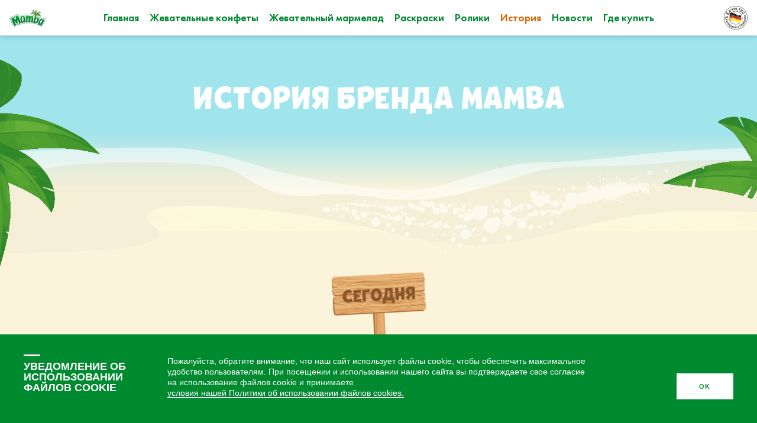

--- FILE ---
content_type: text/html; charset=utf-8
request_url: https://www.mamba-storck.ru/ru/istorija
body_size: 7996
content:
<!DOCTYPE html>
<?xml encoding="UTF-8"><html dir="ltr" lang="ru-RU">
<head><script nonce="bJWdawsTUiQTsaC8McHsIr3fAYLOBfZTMWXdUs4PU_cKJlcnz5nlZA">var feReleasePath="r1767869852";</script>

<meta charset="utf-8">
<!-- 
	This website is powered by TYPO3 - inspiring people to share!
	TYPO3 is a free open source Content Management Framework initially created by Kasper Skaarhoj and licensed under GNU/GPL.
	TYPO3 is copyright 1998-2026 of Kasper Skaarhoj. Extensions are copyright of their respective owners.
	Information and contribution at https://typo3.org/
-->

<base href="/">

<title>&#1048;&#1089;&#1090;&#1086;&#1088;&#1080;&#1103; &#1073;&#1088;&#1077;&#1085;&#1076;&#1072; Mamba!</title>
<meta name="generator" content="TYPO3 CMS">
<meta name="description" content="Mamba &ndash; &#1101;&#1090;&#1086; &#1074;&#1077;&#1089;&#1077;&#1083;&#1099;&#1077; &#1092;&#1088;&#1091;&#1082;&#1090;&#1086;&#1074;&#1099;&#1077; &#1074;&#1082;&#1091;&#1089;&#1099;! &#1059;&#1079;&#1085;&#1072;&#1081; &#1080;&#1089;&#1090;&#1086;&#1088;&#1080;&#1102; &#1073;&#1088;&#1077;&#1085;&#1076;&#1072; Mamba! ">
<meta name="viewport" content="width=device-width, initial-scale=1">
<meta name="keywords" content="&#1052;&#1072;&#1084;&#1073;&#1072;, Mamba, &#1080;&#1089;&#1090;&#1086;&#1088;&#1080;&#1103; Mamba, &#1086; &#1073;&#1088;&#1077;&#1085;&#1076;&#1077; Mamba, &#1060;&#1072;&#1085;&#1090;&#1072;&#1089;&#1090;&#1080;&#1082; &#1052;&#1072;&#1084;&#1073;&#1072;&#1089;&#1090;&#1080;&#1082;">
<meta property="og:title" content="&#1048;&#1089;&#1090;&#1086;&#1088;&#1080;&#1103; &#1073;&#1088;&#1077;&#1085;&#1076;&#1072; Mamba">
<meta property="og:description" content="&#1044;&#1072;&#1074;&#1072;&#1081; &#1086;&#1090;&#1087;&#1088;&#1072;&#1074;&#1080;&#1084;&#1089;&#1103; &#1074; &#1087;&#1091;&#1090;&#1077;&#1096;&#1077;&#1089;&#1090;&#1074;&#1080;&#1077; &#1087;&#1086; &#1080;&#1089;&#1090;&#1086;&#1088;&#1080;&#1080; &#1083;&#1102;&#1073;&#1080;&#1084;&#1086;&#1075;&#1086; &#1073;&#1088;&#1077;&#1085;&#1076;&#1072; Mamba!">
<meta name="twitter:card" content="summary">
<meta name="twitter:title" content="&#1048;&#1089;&#1090;&#1086;&#1088;&#1080;&#1103; &#1073;&#1088;&#1077;&#1085;&#1076;&#1072; Mamba">
<meta name="twitter:description" content="&#1044;&#1072;&#1074;&#1072;&#1081; &#1086;&#1090;&#1087;&#1088;&#1072;&#1074;&#1080;&#1084;&#1089;&#1103; &#1074; &#1087;&#1091;&#1090;&#1077;&#1096;&#1077;&#1089;&#1090;&#1074;&#1080;&#1077; &#1087;&#1086; &#1080;&#1089;&#1090;&#1086;&#1088;&#1080;&#1080; &#1083;&#1102;&#1073;&#1080;&#1084;&#1086;&#1075;&#1086; &#1073;&#1088;&#1077;&#1085;&#1076;&#1072; Mamba!">
<meta name="yandex-verification" content="df62d3ac1759d52f">









<meta property="og:type" content="article">

        
        <meta property="og:url" content="https://www.mamba-storck.ru/ru/istorija">
    


        
            <meta property="og:image" content="https://www.mamba-storck.ru/r1767869852/frontend/dist/images/generell/generell/mamba-share.jpg">
        
    


        
            <meta property="twitter:image" content="https://www.mamba-storck.ru/r1767869852/frontend/dist/images/generell/generell/mamba-share.jpg">
        
    
			<meta http-equiv="X-UA-Compatible" content="IE=edge">
			<link rel="manifest" href="/r1767869852/frontend/dist/images/favicon/manifest.json">
			<meta name="application-name" content="mamba">
			<link rel="shortcut icon" type="image/x-icon; charset=binary" href="/r1767869852/frontend/dist/images/favicon/favicon.ico">
			<link rel="icon" type="image/x-icon; charset=binary" href="/r1767869852/frontend/dist/images/favicon/favicon.ico">
			<link rel="icon" type="image/png" sizes="16x16" href="/r1767869852/frontend/dist/images/favicon/favicon-16x16.png">
			<link rel="icon" type="image/png" sizes="32x32" href="/r1767869852/frontend/dist/images/favicon/favicon-32x32.png">
			<link rel="icon" type="image/png" sizes="96x96" href="/r1767869852/frontend/dist/images/favicon/favicon-96x96.png">
			<link rel="icon" type="image/png" sizes="192x192" href="/r1767869852/frontend/dist/images/favicon/android-icon-192x192.png">
			<link rel="apple-touch-icon" sizes="57x57" href="/r1767869852/frontend/dist/images/favicon/apple-icon-57x57.png">
			<link rel="apple-touch-icon" sizes="60x60" href="/r1767869852/frontend/dist/images/favicon/apple-icon-60x60.png">
			<link rel="apple-touch-icon" sizes="72x72" href="/r1767869852/frontend/dist/images/favicon/apple-icon-72x72.png">
			<link rel="apple-touch-icon" sizes="76x76" href="/r1767869852/frontend/dist/images/favicon/apple-icon-76x76.png">
			<link rel="apple-touch-icon" sizes="114x114" href="/r1767869852/frontend/dist/images/favicon/apple-icon-114x114.png">
			<link rel="apple-touch-icon" sizes="120x120" href="/r1767869852/frontend/dist/images/favicon/apple-icon-120x120.png">
			<link rel="apple-touch-icon" sizes="144x144" href="/r1767869852/frontend/dist/images/favicon/apple-icon-144x144.png">
			<link rel="apple-touch-icon" sizes="152x152" href="/r1767869852/frontend/dist/images/favicon/apple-icon-152x152.png">
			<link rel="apple-touch-icon" sizes="180x180" href="/r1767869852/frontend/dist/images/favicon/apple-icon-180x180.png">
			<meta name="msapplication-TileColor" content="#ffffff">
			<meta name="msapplication-config" content="/r1767869852/frontend/dist/images/favicon/browserconfig.xml">
			<meta name="msapplication-TileImage" content="/r1767869852/frontend/dist/images/favicon/ms-icon-144x144.png">
			<meta name="msapplication-square70x70logo" content="/r1767869852/frontend/dist/images/favicon/ms-icon-70x70.png">
			<meta name="msapplication-square150x150logo" content="/r1767869852/frontend/dist/images/favicon/ms-icon-150x150.png">
			<meta name="msapplication-square310x310logo" content="/r1767869852/frontend/dist/images/favicon/ms-icon-310x310.png">
			<meta name="theme-color" content="#ffffff">
			<meta name="mobile-web-app-capable" content="yes">
			<meta name="apple-mobile-web-app-capable" content="yes">
			<meta name="apple-mobile-web-app-title" content="mamba">        <link href="/r1767869852/frontend/dist/css/main-latin2.css" rel="stylesheet">
		<script src="/r1767869852/frontend/dist/js/head.js" type="text/javascript"></script>
<link rel="canonical" href="https://www.mamba-storck.ru/ru/istorija">
</head>
<body>






	

		<!-- Start Piwik PRO Tag Manager code Default.html -->
		<script nonce="bJWdawsTUiQTsaC8McHsIr3fAYLOBfZTMWXdUs4PU_cKJlcnz5nlZA" type="text/javascript">
			document.addEventListener("DOMContentLoaded", function() {
				var currentTracking = 'cfa19260-bef5-4896-854a-eab191efd6b0';
				var useTracking = !document.getElementById("cookie-notification").dataset.lang;
				var cookieName = "trackingAccepted=";
				var decodedCookie = decodeURIComponent(document.cookie);
				var ca = decodedCookie.split(';');
				var cookieValue = '';
				for (var i = 0; i < ca.length; i++) {
					var c = ca[i];
						while (c.charAt(0) == ' ') {
						c = c.substring(1);
					}
					if (c.indexOf(cookieName) == 0) {
						cookieValue = c.substring(cookieName.length, c.length);
					}
				}

				window.enablePiwik = function() {
					(function (window, document, script, dataLayer, id) {
						function stgCreateCookie(a, b, c) {
							var d = "";
							if (c) {
								var e = new Date;
								e.setTime(e.getTime() + 24 * c * 60 * 60 * 1e3), d = "; expires=" + e.toUTCString()
							}
							document.cookie = a + "=" + b + d + "; path=/"
						}

						var isStgDebug = (window.location.href.match("stg_debug") || window.document.cookie.match("stg_debug")) && !window.location.href.match("stg_disable_debug");
						stgCreateCookie("stg_debug", isStgDebug ? 1 : "", isStgDebug ? 365 : -1);
						window[dataLayer] = window[dataLayer] || [], window[dataLayer].push({
							start: (new Date).getTime(),
							event: "stg.start"
						});
						var scripts = document.getElementsByTagName(script)[0], tags = document.createElement(script),
							dl = "dataLayer" != dataLayer ? "?dataLayer=" + dataLayer : "";
						tags.async = !0, tags.src = "//logfiles.storck.com/containers/" + currentTracking + ".js" + dl, isStgDebug && (tags.src = tags.src + "?stg_debug"), scripts.parentNode.insertBefore(tags, scripts);
					})(window, document, 'script', 'dataLayer', currentTracking);
				};

				if (cookieValue === "true" || useTracking) {
					window.enablePiwik();
				}
			});
		</script>
		<noscript>
            <iframe src="//logfiles.storck.com/containers/cfa19260-bef5-4896-854a-eab191efd6b0/noscript.html" height="0" width="0" style="display:none;visibility:hidden"></iframe>
        </noscript>
		<!-- End Piwik PRO Tag Manager code -->

	




    
    

    <nav id="nav" class="header header--expandable header--expanded header--closed auto-init" data-module="modules/nav-test/header-desktop">
        <a href="https://www.mamba-storck.ru/ru/glavnaja" target="_blank" class="header__brand-link">
            <picture>
                <source media="(min-width: 1440px)" srcset="/r1767869852/frontend/dist/images/img/nav/1440/mamba-logo-2x.png 2x, /r1767869852/frontend/dist/images/img/nav/1440/mamba-logo.png 1x ">
                <source media="(min-width: 320px)" srcset="/r1767869852/frontend/dist/images/img/nav/320/mamba-logo-2x.png 2x,/r1767869852/frontend/dist/images/img/nav/320/mamba-logo.png 1x">
                <img class="img-block header__brand-image" src="/r1767869852/frontend/dist/images/img/nav/1440/mamba-logo.png" alt="Mamba logo">
            </source></source></picture>
        </a>

        <div class="header__nav ">
            <div class="header__menu-close header__menu-icon icon-close">
                <img class="nav-icon" src="/r1767869852/frontend/dist/images/img/nav/320/exit-icon.svg" alt="Exit icon for menu in mobile view.">
            </div>

			
				
					
					<ul class="header__nav-level header__nav-level--1">
						
							
							<li class="header__nav-entry ">
								<a class="header__nav-link" href="/ru/glavnaja">&#1043;&#1083;&#1072;&#1074;&#1085;&#1072;&#1103;</a>
                                
							</li>
						
							
							<li class="header__nav-entry ">
								<a class="header__nav-link" href="/ru/zhevatelnye-konfety">&#1046;&#1077;&#1074;&#1072;&#1090;&#1077;&#1083;&#1100;&#1085;&#1099;&#1077; &#1082;&#1086;&#1085;&#1092;&#1077;&#1090;&#1099;</a>
                                
							</li>
						
							
							<li class="header__nav-entry ">
								<a class="header__nav-link" href="/ru/zhevatelnyi-marmelad">&#1046;&#1077;&#1074;&#1072;&#1090;&#1077;&#1083;&#1100;&#1085;&#1099;&#1081; &#1084;&#1072;&#1088;&#1084;&#1077;&#1083;&#1072;&#1076;</a>
                                
							</li>
						
							
							<li class="header__nav-entry ">
								<a class="header__nav-link" href="/ru/raskraski">&#1056;&#1072;&#1089;&#1082;&#1088;&#1072;&#1089;&#1082;&#1080;</a>
                                
							</li>
						
							
							<li class="header__nav-entry ">
								<a class="header__nav-link" href="/ru/tv-roliki">&#1056;&#1086;&#1083;&#1080;&#1082;&#1080;</a>
                                
							</li>
						
							
							<li class="header__nav-entry header__nav-entry--active">
								<a class="header__nav-link" href="/ru/istorija">&#1048;&#1089;&#1090;&#1086;&#1088;&#1080;&#1103;</a>
                                
							</li>
						
							
							<li class="header__nav-entry ">
								<a class="header__nav-link" href="/ru/novosti">&#1053;&#1086;&#1074;&#1086;&#1089;&#1090;&#1080;</a>
                                
							</li>
						
							
							<li class="header__nav-entry ">
								<a class="header__nav-link" href="/ru/gde-kupit">&#1043;&#1076;&#1077; &#1082;&#1091;&#1087;&#1080;&#1090;&#1100;</a>
                                
							</li>
						
                    </ul>
                    
                    
				
			
        </div>

        <div class="nav-icon-wrap header__menu-open header__menu-icon icon-menu">
            <img class="nav-icon" src="/r1767869852/frontend/dist/images/img/nav/320/navigation-icon.svg" alt="Navigation hamburger icon for mobile view.">
        </div>
    </nav>

        

    
        <img class="made-in-germany-icon" src="/r1767869852/frontend/dist/images/img/nav/mamba-ru-made-in-germany-icon.svg" alt="Made in Germany icon">
    
    



<header class="header-container header-container-bg header-container-bg--animation">

    <div class="container">

        
        

        
            <div class="row">
                <div class="col-lg-8 col-md-8 col-sm-10 col-xs-12 centered">
                    
                        <div class="header-headline">
                            <h1>&#1048;&#1089;&#1090;&#1086;&#1088;&#1080;&#1103; &#1073;&#1088;&#1077;&#1085;&#1076;&#1072; Mamba</h1>
                        </div>
                    

                    

                    
                </div>
            </div>
        

    


    </div>
</header>



<div class="header-wave-wrap">
    <img src="/r1767869852/frontend/dist/images/img/wave.svg" alt="Svg wave illustration">
</div>

<main>
    <div class="content-container">

        
        

        
            <div id="c184" class="m-history-section">

                
                    <div class="m-history__date-container">
                        <picture><!--[if IE 9]><video style="display: none;"><![endif]--><source srcset="/fileadmin/dam/_processed_/a/3/csm_mamba-history--today-deko-2x_94f17f2dfd.png 1x, /fileadmin/dam/_processed_/a/3/csm_mamba-history--today-deko-2x_a2d29008f8.png 2x" media="(min-width: 1024px)"></source><source srcset="/fileadmin/dam/_processed_/a/3/csm_mamba-history--today-deko-2x_2ba08bb760.png 1x, /fileadmin/dam/_processed_/a/3/csm_mamba-history--today-deko-2x_4dcbda0048.png 2x" media="(min-width: 768px)"></source><source srcset="/fileadmin/dam/_processed_/a/3/csm_mamba-history--today-deko-2x_6286025e73.png 1x, /fileadmin/dam/_processed_/a/3/csm_mamba-history--today-deko-2x_156c151ec1.png 2x"></source><!--[if IE 9]></video><![endif]--><img alt="" class="img-responsive" src="/fileadmin/dam/_processed_/a/3/csm_mamba-history--today-deko-2x_6286025e73.png"></picture>
                    </div>
                

                <div class="m-history__container">

                    
                        <div class="m-history__content m-history__content--image">
                            <div class="m-history__image">
                                <picture><!--[if IE 9]><video style="display: none;"><![endif]--><source srcset="/fileadmin/dam/_processed_/f/c/csm_mamba-history-today-2x_472e8233a7.jpg 1x, /fileadmin/dam/_processed_/f/c/csm_mamba-history-today-2x_2ff7422407.jpg 2x" media="(min-width: 1440px)"></source><source srcset="/fileadmin/dam/_processed_/f/c/csm_mamba-history-today-2x_a98577f43d.jpg 1x, /fileadmin/dam/_processed_/f/c/csm_mamba-history-today-2x_fe91ce3171.jpg 2x" media="(min-width: 1204px)"></source><source srcset="/fileadmin/dam/_processed_/f/c/csm_mamba-history-today-2x_5aba0f1b91.jpg 1x, /fileadmin/dam/_processed_/f/c/csm_mamba-history-today-2x_d3d61abf7b.jpg 2x" media="(min-width: 768px)"></source><source srcset="/fileadmin/dam/_processed_/f/c/csm_mamba-history-today-2x_fa75a059db.jpg 1x, /fileadmin/dam/_processed_/f/c/csm_mamba-history-today-2x_1970a4ce9d.jpg 2x"></source><!--[if IE 9]></video><![endif]--><img alt="" class="img-responsive" src="/fileadmin/dam/_processed_/f/c/csm_mamba-history-today-2x_fa75a059db.jpg"></picture>
                            </div>
                        </div>
                    

                    <div class="m-history__content m-history__content--text">
                        
                            <h2 class="headline--secondary">&#1046;&#1077;&#1074;&#1072;&#1090;&#1077;&#1083;&#1100;&#1085;&#1099;&#1081; &#1084;&#1072;&#1088;&#1084;&#1077;&#1083;&#1072;&#1076; Mamba &#1060;&#1088;&#1091;&#1084;&#1077;&#1083;&#1072;&#1076;&#1082;&#1080;</h2>
                        

                        
                            <div class="m-history__text">
                                <p>&#1042; 2017 &#1075;&#1086;&#1076;&#1091; &#1089;&#1086;&#1089;&#1090;&#1086;&#1103;&#1083;&#1089;&#1103; &#1076;&#1086;&#1083;&#1075;&#1086;&#1078;&#1076;&#1072;&#1085;&#1085;&#1099;&#1081; &#1079;&#1072;&#1087;&#1091;&#1089;&#1082; &#1078;&#1077;&#1074;&#1072;&#1090;&#1077;&#1083;&#1100;&#1085;&#1086;&#1075;&#1086; &#1084;&#1072;&#1088;&#1084;&#1077;&#1083;&#1072;&#1076;&#1072; &#1087;&#1086;&#1076; &#1073;&#1088;&#1077;&#1085;&#1076;&#1086;&#1084; Mamba &ndash; Mamba &#1060;&#1088;&#1091;&#1084;&#1077;&#1083;&#1072;&#1076;&#1082;&#1080;! &#1069;&#1090;&#1086; &#1092;&#1088;&#1091;&#1082;&#1090;&#1086;&#1074;&#1099;&#1077; &#1084;&#1072;&#1088;&#1084;&#1077;&#1083;&#1072;&#1076;&#1082;&#1080; &#1089; &#1089;&#1086;&#1082;&#1086;&#1084; &#1092;&#1088;&#1091;&#1082;&#1090;&#1086;&#1074; &#1080; &#1074;&#1080;&#1090;&#1072;&#1084;&#1080;&#1085;&#1072;&#1084;&#1080;. &#1044;&#1077;&#1090;&#1080; &#1080;&#1093; &#1086;&#1095;&#1077;&#1085;&#1100; &#1083;&#1102;&#1073;&#1103;&#1090;, &#1074;&#1077;&#1076;&#1100; &#1086;&#1085;&#1080; &#1085;&#1077; &#1090;&#1086;&#1083;&#1100;&#1082;&#1086; &#1074;&#1082;&#1091;&#1089;&#1085;&#1099;&#1077;, &#1085;&#1086; &#1080; &#1074;&#1077;&#1089;&#1077;&#1083;&#1099;&#1077;, &#1074;&#1077;&#1076;&#1100;&nbsp; &#1080;&#1079; &#1085;&#1080;&#1093; &#1084;&#1086;&#1078;&#1085;&#1086; &#1089;&#1086;&#1079;&#1076;&#1072;&#1074;&#1072;&#1090;&#1100; &#1088;&#1072;&#1079;&#1083;&#1080;&#1095;&#1085;&#1099;&#1093; &#1075;&#1077;&#1088;&#1086;&#1077;&#1074;!</p>
                            </div>
                        
                    </div>
                </div>
            </div>
        

    


        
            <div id="c186" class="m-history-section">

                
                    <div class="m-history__date-container">
                        <picture><!--[if IE 9]><video style="display: none;"><![endif]--><source srcset="/fileadmin/dam/_processed_/0/6/csm_mamba-history-2014-deko-2x_c11d0c9d3e.png 1x, /fileadmin/dam/_processed_/0/6/csm_mamba-history-2014-deko-2x_1dc44cf5cd.png 2x" media="(min-width: 1024px)"></source><source srcset="/fileadmin/dam/_processed_/0/6/csm_mamba-history-2014-deko-2x_3cfd4c8b60.png 1x, /fileadmin/dam/_processed_/0/6/csm_mamba-history-2014-deko-2x_77446c6e0f.png 2x" media="(min-width: 768px)"></source><source srcset="/fileadmin/dam/_processed_/0/6/csm_mamba-history-2014-deko-2x_c6a373a662.png 1x, /fileadmin/dam/_processed_/0/6/csm_mamba-history-2014-deko-2x_f5d9ee6272.png 2x"></source><!--[if IE 9]></video><![endif]--><img alt="" class="img-responsive" src="/fileadmin/dam/_processed_/0/6/csm_mamba-history-2014-deko-2x_c6a373a662.png"></picture>
                    </div>
                

                <div class="m-history__container">

                    
                        <div class="m-history__content m-history__content--image">
                            <div class="m-history__image">
                                <picture><!--[if IE 9]><video style="display: none;"><![endif]--><source srcset="/fileadmin/dam/_processed_/3/e/csm_mamba-history-2014-2x_d62a838021.jpg 1x, /fileadmin/dam/_processed_/3/e/csm_mamba-history-2014-2x_41ef42ebc4.jpg 2x" media="(min-width: 1440px)"></source><source srcset="/fileadmin/dam/_processed_/3/e/csm_mamba-history-2014-2x_0f16906459.jpg 1x, /fileadmin/dam/_processed_/3/e/csm_mamba-history-2014-2x_41a1a94230.jpg 2x" media="(min-width: 1204px)"></source><source srcset="/fileadmin/dam/_processed_/3/e/csm_mamba-history-2014-2x_a32555ebed.jpg 1x, /fileadmin/dam/_processed_/3/e/csm_mamba-history-2014-2x_98e65bf8ae.jpg 2x" media="(min-width: 768px)"></source><source srcset="/fileadmin/dam/_processed_/3/e/csm_mamba-history-2014-2x_8a9d448bbf.jpg 1x, /fileadmin/dam/_processed_/3/e/csm_mamba-history-2014-2x_5bbbd84a11.jpg 2x"></source><!--[if IE 9]></video><![endif]--><img alt="" class="img-responsive" src="/fileadmin/dam/_processed_/3/e/csm_mamba-history-2014-2x_8a9d448bbf.jpg"></picture>
                            </div>
                        </div>
                    

                    <div class="m-history__content m-history__content--text">
                        
                            <h2 class="headline--secondary">&#1053;&#1086;&#1074;&#1072;&#1103; &#1101;&#1088;&#1072; &#1076;&#1083;&#1103; &#1073;&#1088;&#1077;&#1085;&#1076;&#1072; Mamba</h2>
                        

                        
                            <div class="m-history__text">
                                <p>&#1042; 2014 &#1075;&#1086;&#1076;&#1091; &#1089;&#1086;&#1089;&#1090;&#1086;&#1103;&#1083;&#1086;&#1089;&#1100; &#1090;&#1088;&#1080;&#1091;&#1084;&#1092;&#1072;&#1083;&#1100;&#1085;&#1086;&#1077; &#1074;&#1086;&#1079;&#1074;&#1088;&#1072;&#1097;&#1077;&#1085;&#1080;&#1077; &#1073;&#1088;&#1077;&#1085;&#1076;&#1072; &#1085;&#1072; &#1088;&#1086;&#1089;&#1089;&#1080;&#1081;&#1089;&#1082;&#1080;&#1077; &#1090;&#1077;&#1083;&#1077;&#1101;&#1082;&#1088;&#1072;&#1085;&#1099; &#1089; &#1085;&#1086;&#1074;&#1086;&#1081; &#1088;&#1077;&#1082;&#1083;&#1072;&#1084;&#1085;&#1086;&#1081; &#1082;&#1072;&#1084;&#1087;&#1072;&#1085;&#1080;&#1077;&#1081; &bdquo;&#1054;&#1089;&#1090;&#1088;&#1086;&#1074;&ldquo;! Mamba - &#1089;&#1086;&#1074;&#1088;&#1077;&#1084;&#1077;&#1085;&#1085;&#1099;&#1081; &#1080; &#1076;&#1080;&#1085;&#1072;&#1084;&#1080;&#1095;&#1085;&#1086; &#1088;&#1072;&#1079;&#1074;&#1080;&#1074;&#1072;&#1102;&#1097;&#1080;&#1081;&#1089;&#1103; &#1073;&#1088;&#1077;&#1085;&#1076;, &#1080;&#1076;&#1091;&#1097;&#1080;&#1081; &#1074; &#1085;&#1086;&#1075;&#1091; &#1089;&#1086; &#1074;&#1088;&#1077;&#1084;&#1077;&#1085;&#1077;&#1084; &#1080; &#1073;&#1083;&#1080;&#1079;&#1082;&#1080;&#1081; &#1087;&#1086; &#1076;&#1091;&#1093;&#1091; &#1076;&#1077;&#1090;&#1103;&#1084;! &#1042;&#1077;&#1076;&#1100; &#1089; Mamba &#1076;&#1072;&#1078;&#1077; &#1089;&#1072;&#1084;&#1099;&#1077; &#1089;&#1082;&#1091;&#1095;&#1085;&#1099;&#1077; &#1084;&#1086;&#1084;&#1077;&#1085;&#1090;&#1099; &#1087;&#1088;&#1077;&#1074;&#1088;&#1072;&#1097;&#1072;&#1102;&#1090;&#1089;&#1103; &#1074; &#1074;&#1077;&#1089;&#1077;&#1083;&#1086;&#1077; &#1087;&#1088;&#1080;&#1082;&#1083;&#1102;&#1095;&#1077;&#1085;&#1080;&#1077;!</p>
                            </div>
                        
                    </div>
                </div>
            </div>
        

    


        
            <div id="c188" class="m-history-section">

                
                    <div class="m-history__date-container">
                        <picture><!--[if IE 9]><video style="display: none;"><![endif]--><source srcset="/fileadmin/dam/_processed_/a/e/csm_mamba-history-1993-deko-2x_04c0506f10.png 1x, /fileadmin/dam/_processed_/a/e/csm_mamba-history-1993-deko-2x_3fa16d463f.png 2x" media="(min-width: 1024px)"></source><source srcset="/fileadmin/dam/_processed_/a/e/csm_mamba-history-1993-deko-2x_f73d7c1d01.png 1x, /fileadmin/dam/_processed_/a/e/csm_mamba-history-1993-deko-2x_d3af45821e.png 2x" media="(min-width: 768px)"></source><source srcset="/fileadmin/dam/_processed_/a/e/csm_mamba-history-1993-deko-2x_3021e69b7e.png 1x, /fileadmin/dam/_processed_/a/e/csm_mamba-history-1993-deko-2x_e3b832f8a8.png 2x"></source><!--[if IE 9]></video><![endif]--><img alt="" class="img-responsive" src="/fileadmin/dam/_processed_/a/e/csm_mamba-history-1993-deko-2x_3021e69b7e.png"></picture>
                    </div>
                

                <div class="m-history__container">

                    
                        <div class="m-history__content m-history__content--image">
                            <div class="m-history__image">
                                <picture><!--[if IE 9]><video style="display: none;"><![endif]--><source srcset="/fileadmin/dam/_processed_/7/6/csm_mamba-history-1993-neu-2x_a2f9a1d400.jpg 1x, /fileadmin/dam/_processed_/7/6/csm_mamba-history-1993-neu-2x_be6e5aceb9.jpg 2x" media="(min-width: 1440px)"></source><source srcset="/fileadmin/dam/_processed_/7/6/csm_mamba-history-1993-neu-2x_ddd7c80496.jpg 1x, /fileadmin/dam/_processed_/7/6/csm_mamba-history-1993-neu-2x_023b3a1e0e.jpg 2x" media="(min-width: 1204px)"></source><source srcset="/fileadmin/dam/_processed_/7/6/csm_mamba-history-1993-neu-2x_6bc1124356.jpg 1x, /fileadmin/dam/_processed_/7/6/csm_mamba-history-1993-neu-2x_59aab5db8a.jpg 2x" media="(min-width: 768px)"></source><source srcset="/fileadmin/dam/_processed_/7/6/csm_mamba-history-1993-neu-2x_aacad4fc69.jpg 1x, /fileadmin/dam/_processed_/7/6/csm_mamba-history-1993-neu-2x_ba28d44af3.jpg 2x"></source><!--[if IE 9]></video><![endif]--><img alt="" class="img-responsive" src="/fileadmin/dam/_processed_/7/6/csm_mamba-history-1993-neu-2x_aacad4fc69.jpg"></picture>
                            </div>
                        </div>
                    

                    <div class="m-history__content m-history__content--text">
                        
                            <h2 class="headline--secondary">&#1053;&#1072;&#1095;&#1072;&#1083;&#1086; &#1087;&#1088;&#1086;&#1076;&#1072;&#1078; &#1074; &#1056;&#1086;&#1089;&#1089;&#1080;&#1080;</h2>
                        

                        
                            <div class="m-history__text">
                                <p>&#1042; 1993 &#1075;&#1086;&#1076;&#1091; &#1078;&#1077;&#1074;&#1072;&#1090;&#1077;&#1083;&#1100;&#1085;&#1099;&#1077; &#1082;&#1086;&#1085;&#1092;&#1077;&#1090;&#1099; Mamba &#1087;&#1086;&#1103;&#1074;&#1080;&#1083;&#1080;&#1089;&#1100; &#1085;&#1072; &#1088;&#1086;&#1089;&#1089;&#1080;&#1081;&#1089;&#1082;&#1086;&#1084; &#1088;&#1099;&#1085;&#1082;&#1077; &#1080; &#1089;&#1090;&#1072;&#1083;&#1080; &#1083;&#1102;&#1073;&#1080;&#1084;&#1099; &#1080; &#1087;&#1086;&#1087;&#1091;&#1083;&#1103;&#1088;&#1085;&#1099; &#1089;&#1088;&#1077;&#1076;&#1080; &#1076;&#1077;&#1090;&#1077;&#1081; &#1080; &#1074;&#1079;&#1088;&#1086;&#1089;&#1083;&#1099;&#1093;. &#1040; &#1088;&#1077;&#1082;&#1083;&#1072;&#1084;&#1085;&#1072;&#1103; &#1082;&#1072;&#1084;&#1087;&#1072;&#1085;&#1080;&#1103; &bdquo;&#1042;&#1089;&#1077; &#1083;&#1102;&#1073;&#1103;&#1090; &#1052;&#1072;&#1084;&#1073;&#1091;! &#1048; &#1057;&#1077;&#1088;&#1077;&#1078;&#1072; &#1090;&#1086;&#1078;&#1077;!&ldquo; &#1089;&#1090;&#1072;&#1083;&#1072; &#1086;&#1076;&#1085;&#1080;&#1084; &#1080;&#1079; &#1103;&#1088;&#1082;&#1080;&#1093; &#1089;&#1080;&#1084;&#1074;&#1086;&#1083;&#1086;&#1074; 90-&#1093; &#1080; &#1085;&#1072;&#1074;&#1089;&#1077;&#1075;&#1076;&#1072; &#1086;&#1089;&#1090;&#1072;&#1083;&#1072;&#1089;&#1100; &#1074; &#1089;&#1077;&#1088;&#1076;&#1094;&#1072;&#1093; &#1079;&#1088;&#1080;&#1090;&#1077;&#1083;&#1077;&#1081;! &#1057; &#1090;&#1077;&#1093; &#1087;&#1086;&#1088; Mamba &#1085;&#1077; &#1087;&#1077;&#1088;&#1077;&#1089;&#1090;&#1072;&#1077;&#1090; &#1088;&#1072;&#1076;&#1086;&#1074;&#1072;&#1090;&#1100; &#1080; &#1091;&#1076;&#1080;&#1074;&#1083;&#1103;&#1090;&#1100; &#1088;&#1086;&#1089;&#1089;&#1080;&#1081;&#1089;&#1082;&#1080;&#1093; &#1087;&#1086;&#1090;&#1088;&#1077;&#1073;&#1080;&#1090;&#1077;&#1083;&#1077;&#1081;: &#1080;&#1085;&#1075;&#1088;&#1077;&#1076;&#1080;&#1077;&#1085;&#1090;&#1099;, &#1074;&#1082;&#1091;&#1089;&#1099; &#1080; &#1091;&#1087;&#1072;&#1082;&#1086;&#1074;&#1082;&#1072; &#1087;&#1086;&#1089;&#1090;&#1086;&#1103;&#1085;&#1085;&#1086; &#1086;&#1073;&#1085;&#1086;&#1074;&#1083;&#1103;&#1102;&#1090;&#1089;&#1103;, &#1072; &#1089;&#1090;&#1072;&#1085;&#1076;&#1072;&#1088;&#1090;&#1099; &#1082;&#1072;&#1095;&#1077;&#1089;&#1090;&#1074;&#1072; &#1086;&#1089;&#1090;&#1072;&#1102;&#1090;&#1089;&#1103; &#1085;&#1072; &#1074;&#1099;&#1089;&#1086;&#1082;&#1086;&#1084; &#1091;&#1088;&#1086;&#1074;&#1085;&#1077;!</p>
                            </div>
                        
                    </div>
                </div>
            </div>
        

    


        
            <div id="c190" class="m-history-section">

                
                    <div class="m-history__date-container">
                        <picture><!--[if IE 9]><video style="display: none;"><![endif]--><source srcset="/fileadmin/dam/_processed_/c/d/csm_mamba-history-1953-deko-2x_6418f45b17.png 1x, /fileadmin/dam/_processed_/c/d/csm_mamba-history-1953-deko-2x_d398c7711e.png 2x" media="(min-width: 1024px)"></source><source srcset="/fileadmin/dam/_processed_/c/d/csm_mamba-history-1953-deko-2x_a204de2297.png 1x, /fileadmin/dam/_processed_/c/d/csm_mamba-history-1953-deko-2x_81c8228e7d.png 2x" media="(min-width: 768px)"></source><source srcset="/fileadmin/dam/_processed_/c/d/csm_mamba-history-1953-deko-2x_c46b275648.png 1x, /fileadmin/dam/_processed_/c/d/csm_mamba-history-1953-deko-2x_67249c0170.png 2x"></source><!--[if IE 9]></video><![endif]--><img alt="" class="img-responsive" src="/fileadmin/dam/_processed_/c/d/csm_mamba-history-1953-deko-2x_c46b275648.png"></picture>
                    </div>
                

                <div class="m-history__container">

                    
                        <div class="m-history__content m-history__content--image">
                            <div class="m-history__image">
                                <picture><!--[if IE 9]><video style="display: none;"><![endif]--><source srcset="/fileadmin/dam/_processed_/7/9/csm_mamba-history-1953-2x_c711f820b4.jpg 1x, /fileadmin/dam/_processed_/7/9/csm_mamba-history-1953-2x_3e4310285e.jpg 2x" media="(min-width: 1440px)"></source><source srcset="/fileadmin/dam/_processed_/7/9/csm_mamba-history-1953-2x_4b3310b6a5.jpg 1x, /fileadmin/dam/_processed_/7/9/csm_mamba-history-1953-2x_5e5f27f527.jpg 2x" media="(min-width: 1204px)"></source><source srcset="/fileadmin/dam/_processed_/7/9/csm_mamba-history-1953-2x_35374c2e9a.jpg 1x, /fileadmin/dam/_processed_/7/9/csm_mamba-history-1953-2x_edab2bf49b.jpg 2x" media="(min-width: 768px)"></source><source srcset="/fileadmin/dam/_processed_/7/9/csm_mamba-history-1953-2x_08c735b185.jpg 1x, /fileadmin/dam/_processed_/7/9/csm_mamba-history-1953-2x_09afa22ab7.jpg 2x"></source><!--[if IE 9]></video><![endif]--><img alt="" class="img-responsive" src="/fileadmin/dam/_processed_/7/9/csm_mamba-history-1953-2x_08c735b185.jpg"></picture>
                            </div>
                        </div>
                    

                    <div class="m-history__content m-history__content--text">
                        
                            <h2 class="headline--secondary">&#1053;&#1072;&#1095;&#1072;&#1083;&#1086; &#1087;&#1088;&#1086;&#1080;&#1079;&#1074;&#1086;&#1076;&#1089;&#1090;&#1074;&#1072; &#1074; &#1043;&#1077;&#1088;&#1084;&#1072;&#1085;&#1080;&#1080;</h2>
                        

                        
                            <div class="m-history__text">
                                <p>&#1046;&#1077;&#1074;&#1072;&#1090;&#1077;&#1083;&#1100;&#1085;&#1099;&#1077; &#1082;&#1086;&#1085;&#1092;&#1077;&#1090;&#1099; Mamba &#1087;&#1088;&#1086;&#1080;&#1079;&#1074;&#1086;&#1076;&#1103;&#1090;&#1089;&#1103; &#1085;&#1072; &#1079;&#1072;&#1074;&#1086;&#1076;&#1072;&#1093; &#1082;&#1086;&#1084;&#1087;&#1072;&#1085;&#1080;&#1080; Storck &#1074; &#1043;&#1077;&#1088;&#1084;&#1072;&#1085;&#1080;&#1080; &#1089; 1953 &#1075;&#1086;&#1076;&#1072;. &#1042;&#1082;&#1091;&#1089;&#1085;&#1099;&#1077; &#1078;&#1077;&#1074;&#1072;&#1090;&#1077;&#1083;&#1100;&#1085;&#1099;&#1077; &#1082;&#1086;&#1085;&#1092;&#1077;&#1090;&#1099; &#1074; &#1085;&#1077;&#1073;&#1086;&#1083;&#1100;&#1096;&#1086;&#1081; &#1080; &#1076;&#1086;&#1089;&#1090;&#1091;&#1087;&#1085;&#1086;&#1081; &#1087;&#1086; &#1094;&#1077;&#1085;&#1077; &#1091;&#1087;&#1072;&#1082;&#1086;&#1074;&#1082;&#1077; &#1089;&#1088;&#1072;&#1079;&#1091; &#1089;&#1090;&#1072;&#1083;&#1080; &#1093;&#1080;&#1090;&#1086;&#1084; &#1087;&#1088;&#1086;&#1076;&#1072;&#1078;!</p>
                            </div>
                        
                    </div>
                </div>
            </div>
        

    


        

    


    </div>
</main>


    <div class="container-fluid scroll-top-mamba auto-init" data-module="modules/scroll-top/scroll-top" data-condition="in-viewport">
        <div class="row">
            <div class="col-xs-12">
                <div class="centered text-center">
                    <a href="/ru/istorija" class="scroll-top-anchor">
                        <span class="scroll-top-icon"></span>
                        <p class="scroll-top-text">&#1042; &#1085;&#1072;&#1095;&#1072;&#1083;&#1086; &#1089;&#1090;&#1088;&#1072;&#1085;&#1080;&#1094;&#1099;</p>
                    </a>
                </div>
            </div>
        </div>
    </div>

    <footer class="site-footer footer-container">
        <div class="container">
            <div class="row">

                    <div class="col-md-6 site-footer__storcklogo">
                        
                        
                            <a href="https://www.storck.ru" target="_blank" class="site-footer__brand" rel="noreferrer noopener nofollow">
                                <picture id="footer-logo" class="footer-logo">
                                    <!--[if IE 9]><video style="display: none;"><![endif]-->
                                    <source media="(min-width: 320px)" srcset="/r1767869852/frontend/dist/images/img/footer/storck-2x.png 2x,/r1767869852/frontend/dist/images/img/footer/storck.png 1x">
                                    <!--[if IE 9]></video><![endif]-->
                                    <img src="/r1767869852/frontend/dist/images/img/nav/1440/mamba-logo.png" class="img-block" alt="Storck part of your world">
                                </source></picture>
                            </a>
                        
                    </div>

                <div class="site-footer__links">
                    
                        
                            
                                <a class="site-footer__link" href="/ru/voprosy-i-otvety">&#1042;&#1086;&#1087;&#1088;&#1086;&#1089;&#1099; &#1080; &#1086;&#1090;&#1074;&#1077;&#1090;&#1099;</a>
                            
                                <a class="site-footer__link" href="/ru/kontakty">&#1050;&#1086;&#1085;&#1090;&#1072;&#1082;&#1090;&#1099;</a>
                            
                                <a class="site-footer__link" href="https://cms.storck.com/fileadmin/dam/RU/03_website-material/for_partners/2025/Politika_v_oblasti_obrabotki_personalnykh_dannykh_OOO_Storck.pdf" rel="noopener noreferrer nofollow">&#1055;&#1086;&#1083;&#1080;&#1090;&#1080;&#1082;&#1072; &#1086;&#1073; &#1086;&#1073;&#1088;&#1072;&#1073;&#1086;&#1090;&#1082;&#1077; &#1087;&#1077;&#1088;&#1089;&#1086;&#1085;&#1072;&#1083;&#1100;&#1085;&#1099;&#1093; &#1076;&#1072;&#1085;&#1085;&#1099;&#1093;</a>
                            
                                <a class="site-footer__link" href="/ru/pravovaja-informacija">&#1055;&#1088;&#1072;&#1074;&#1086;&#1074;&#1072;&#1103; &#1080;&#1085;&#1092;&#1086;&#1088;&#1084;&#1072;&#1094;&#1080;&#1103;</a>
                            
                        
                    
                </div>
            </div>
        </div>
    </footer>


    
    <!-- brandbar/global -->
<style nonce="bJWdawsTUiQTsaC8McHsIr3fAYLOBfZTMWXdUs4PU_cKJlcnz5nlZA">
    #brandbarMiddlewareUrl {
        display: none;
    }
</style>
<div id="brandbarMiddlewareUrl" nonce="bJWdawsTUiQTsaC8McHsIr3fAYLOBfZTMWXdUs4PU_cKJlcnz5nlZA" data-url="https://static.storck.com/middleware/"></div>
<script nonce="bJWdawsTUiQTsaC8McHsIr3fAYLOBfZTMWXdUs4PU_cKJlcnz5nlZA">
    /*<![CDATA[*/
    window.onload = function () {
        if (typeof require !== 'function' && typeof require !== 'object') {
            var middlewareUrl = document.getElementById('brandbarMiddlewareUrl').dataset.url;
            var head = document.getElementsByTagName('head')[0];
            var script = document.createElement('script');
            script.type = 'text/javascript';
            script.src = middlewareUrl + 'js/old-projects/modBrandbar.js';
            head.appendChild(script);
        }
    };

    if (require === undefined) {
        var require = {
            paths: {
                middlewareBrandbar: 'https://static.storck.com/middleware/'
            }
        };
    } else {
        require.paths.middlewareBrandbar = 'https://static.storck.com/middleware/';
    }

    /*]]>*/
</script>
<div class="brandbar auto-init" data-module="middlewareBrandbar/js/custom/modules/modBrandbar" aria-label="Schon probiert? - Andere Storck Marken" role="complementary">
    <div class="container">
        <div class="row">
            <div class="col-xs-12 col-sm-8 col-sm-offset-2 col-md-12 col-md-offset-0 center">
                <div>
                    <picture tabindex="-1">
                        <!--[if IE 9]><video style="display: none;"><![endif]-->
                        <source media="(min-resolution: 144dpi),(-webkit-min-device-pixel-ratio: 2)" srcset="https://static.storck.com/middleware/images/brandbar/ru_RU/headline/headline-brandbar-2x.png 280w" sizes="280px">
                        <source srcset="https://static.storck.com/middleware/images/brandbar/ru_RU/headline/headline-brandbar.png 125w" sizes="280px">
                        <!--[if IE 9]></video><![endif]-->
                        <img src="https://static.storck.com/middleware/images/brandbar/ru_RU/headline/headline-brandbar.png" class="brandbar__headline" alt="Schon probiert?" width="280" aria-hidden="true">
                    </source></source></picture>
                </div>
                <ul class="brandbar__list" aria-label="Brandbar">
                                            <li>
                            <a target="_blank" href="https://www.merci.ru/" class="brandbar__item" tabindex="9901" rel="noopener noreferrer nofollow">
                            <picture>
                                <!--[if IE 9]><video style="display: none;"><![endif]-->
                                <source media="(min-resolution: 144dpi),(-webkit-min-device-pixel-ratio: 2)" srcset="https://static.storck.com/middleware/images/brandbar/global/logos/me-logo-2x.png 250w" sizes="250px">
                                <source srcset="https://static.storck.com/middleware/images/brandbar/global/logos/me-logo.png 125w" sizes="125px">
                                <!--[if IE 9]></video><![endif]-->
                                <img src="https://static.storck.com/middleware/images/brandbar/global/logos/me-logo.png" class="brandbar__item-inactive" width="125" alt="Logo merci">
                            </source></source></picture>
                            <picture>
                                <!--[if IE 9]><video style="display: none;"><![endif]-->
                                <source media="(min-resolution: 144dpi),(-webkit-min-device-pixel-ratio: 2)" srcset="https://static.storck.com/middleware/images/brandbar/global/logos/me-logo-hover-2x.png 250w" sizes="250px">
                                <source srcset="https://static.storck.com/middleware/images/brandbar/global/logos/me-logo-hover.png 125w" sizes="125px">
                                <!--[if IE 9]></video><![endif]-->
                                <img src="https://static.storck.com/middleware/images/brandbar/global/logos/me-logo-hover.png" class="brandbar__item-active" width="125" alt="Logo merci">
                            </source></source></picture>
                            </a>
                        </li>
                                            <li>
                            <a target="_blank" href="https://www.storck.ru/ru/brendy/toffifee/" class="brandbar__item" tabindex="9902" rel="noopener noreferrer nofollow">
                            <picture>
                                <!--[if IE 9]><video style="display: none;"><![endif]-->
                                <source media="(min-resolution: 144dpi),(-webkit-min-device-pixel-ratio: 2)" srcset="https://static.storck.com/middleware/images/brandbar/global/logos/tof-logo-2x.png 250w" sizes="250px">
                                <source srcset="https://static.storck.com/middleware/images/brandbar/global/logos/tof-logo.png 125w" sizes="125px">
                                <!--[if IE 9]></video><![endif]-->
                                <img src="https://static.storck.com/middleware/images/brandbar/global/logos/tof-logo.png" class="brandbar__item-inactive" width="125" alt="Logo Toffifee">
                            </source></source></picture>
                            <picture>
                                <!--[if IE 9]><video style="display: none;"><![endif]-->
                                <source media="(min-resolution: 144dpi),(-webkit-min-device-pixel-ratio: 2)" srcset="https://static.storck.com/middleware/images/brandbar/global/logos/tof-logo-hover-2x.png 250w" sizes="250px">
                                <source srcset="https://static.storck.com/middleware/images/brandbar/global/logos/tof-logo-hover.png 125w" sizes="125px">
                                <!--[if IE 9]></video><![endif]-->
                                <img src="https://static.storck.com/middleware/images/brandbar/global/logos/tof-logo-hover.png" class="brandbar__item-active" width="125" alt="Logo Toffifee">
                            </source></source></picture>
                            </a>
                        </li>
                                            <li>
                            <a target="_blank" href="https://www.storck.ru/ru/" class="brandbar__item" tabindex="9903" rel="noopener noreferrer nofollow">
                            <picture>
                                <!--[if IE 9]><video style="display: none;"><![endif]-->
                                <source media="(min-resolution: 144dpi),(-webkit-min-device-pixel-ratio: 2)" srcset="https://static.storck.com/middleware/images/brandbar/global/logos/wo-logo-2x.png 250w" sizes="250px">
                                <source srcset="https://static.storck.com/middleware/images/brandbar/global/logos/wo-logo.png 125w" sizes="125px">
                                <!--[if IE 9]></video><![endif]-->
                                <img src="https://static.storck.com/middleware/images/brandbar/global/logos/wo-logo.png" class="brandbar__item-inactive" width="125" alt="Logo Werthers Original">
                            </source></source></picture>
                            <picture>
                                <!--[if IE 9]><video style="display: none;"><![endif]-->
                                <source media="(min-resolution: 144dpi),(-webkit-min-device-pixel-ratio: 2)" srcset="https://static.storck.com/middleware/images/brandbar/global/logos/wo-logo-hover-2x.png 250w" sizes="250px">
                                <source srcset="https://static.storck.com/middleware/images/brandbar/global/logos/wo-logo-hover.png 125w" sizes="125px">
                                <!--[if IE 9]></video><![endif]-->
                                <img src="https://static.storck.com/middleware/images/brandbar/global/logos/wo-logo-hover.png" class="brandbar__item-active" width="125" alt="Logo Werthers Original">
                            </source></source></picture>
                            </a>
                        </li>
                                    </ul>
            </div>
        </div>
    </div>
</div>


    

    
    

    


<!-- cookie/mamba/ru_RU -->
<style nonce="bJWdawsTUiQTsaC8McHsIr3fAYLOBfZTMWXdUs4PU_cKJlcnz5nlZA">
    #cookieMiddlewareUrl {
        display: none;
    }
</style>
<div id="cookieMiddlewareUrl" nonce="bJWdawsTUiQTsaC8McHsIr3fAYLOBfZTMWXdUs4PU_cKJlcnz5nlZA" data-url="https://static.storck.com/middleware/"></div>
<script nonce="bJWdawsTUiQTsaC8McHsIr3fAYLOBfZTMWXdUs4PU_cKJlcnz5nlZA">
    /*<![CDATA[*/
    document.addEventListener("DOMContentLoaded", function() {
        if (typeof require !== 'function') {
            head = document.getElementsByTagName('head')[0];
            script = document.createElement('script');
            script.type = 'text/javascript';
            script.src = 'https://static.storck.com/middleware//js/vendor/js.cookie-3.0.5.min.js';
            head.appendChild(script);

            head = document.getElementsByTagName('head')[0];
            script = document.createElement('script');
            script.type = 'text/javascript';
            script.src = 'https://static.storck.com/middleware//js/old-projects/modCookieNotice.js';
            head.appendChild(script);
        }
    });

    if (
        typeof require === undefined ||
        !require
    ) {
        var require = {
            paths: {
                middleware: 'https://static.storck.com/middleware/',
                middlewareCookie: 'https://static.storck.com/middleware/'
            }
        };
    } else {
        require.paths.middleware = 'https://static.storck.com/middleware/';
        require.paths.middlewareCookie = 'https://static.storck.com/middleware/';
    }

    var css = document.createElement("style");
    css.type = "text/css";
    css.setAttribute('nonce', "bJWdawsTUiQTsaC8McHsIr3fAYLOBfZTMWXdUs4PU_cKJlcnz5nlZA");
    css.innerHTML = ".nav-notification .text-copy--small a { color: #ffffff; }" +
            ".nav-notification .text-copy--small a:visited { color: #ffffff; }" +
            ".nav-notification .teaser-advice .text-copy--small a:after { background-color: #ffffff; }" +
            ".nav-notification .text-copy--small a:before { background-color: #ffffff; }" +
            ".nav-notification .text-copy--small p { color: #ffffff; }" +
            ".nav-notification .teaser-advice { background-color: #008A30; }" +
            ".nav-notification .teaser-advice .headline-3 { color: #ffffff; }" +
            ".nav-notification .teaser-advice__tracking-confirm { color: #ffffff; }" +
            ".nav-notification .teaser-advice__tracking-confirm { background-color: #78B414; }" +
            ".nav-notification .teaser-advice__confirm { color: #008A30; }";
            ".nav-notification .teaser-advice__confirm:visited { color: #ffffff; }";
    document.body.appendChild(css);
    /*]]>*/
</script>

<div id="cookie-notification" style="display:none" class="nav-notification auto-init" data-module="middleware/js/custom/modules/modCookieNotice">
    <div class="teaser-advice">
        <div class="grid">
            <div class="grid__col-6">
                <h2 class="headline-3 separator-top">&#1059;&#1074;&#1077;&#1076;&#1086;&#1084;&#1083;&#1077;&#1085;&#1080;&#1077; &#1086;&#1073; &#1080;&#1089;&#1087;&#1086;&#1083;&#1100;&#1079;&#1086;&#1074;&#1072;&#1085;&#1080;&#1080; &#1092;&#1072;&#1081;&#1083;&#1086;&#1074; cookie</h2>
            </div>
            <div class="grid__col-18">
                <div class="text-copy--small">
                    <p>
                        &#1055;&#1086;&#1078;&#1072;&#1083;&#1091;&#1081;&#1089;&#1090;&#1072;, &#1086;&#1073;&#1088;&#1072;&#1090;&#1080;&#1090;&#1077; &#1074;&#1085;&#1080;&#1084;&#1072;&#1085;&#1080;&#1077;, &#1095;&#1090;&#1086; &#1085;&#1072;&#1096; &#1089;&#1072;&#1081;&#1090; &#1080;&#1089;&#1087;&#1086;&#1083;&#1100;&#1079;&#1091;&#1077;&#1090; &#1092;&#1072;&#1081;&#1083;&#1099; cookie, &#1095;&#1090;&#1086;&#1073;&#1099; &#1086;&#1073;&#1077;&#1089;&#1087;&#1077;&#1095;&#1080;&#1090;&#1100;
                        &#1084;&#1072;&#1082;&#1089;&#1080;&#1084;&#1072;&#1083;&#1100;&#1085;&#1086;&#1077; &#1091;&#1076;&#1086;&#1073;&#1089;&#1090;&#1074;&#1086; &#1087;&#1086;&#1083;&#1100;&#1079;&#1086;&#1074;&#1072;&#1090;&#1077;&#1083;&#1103;&#1084;. &#1055;&#1088;&#1080; &#1087;&#1086;&#1089;&#1077;&#1097;&#1077;&#1085;&#1080;&#1080; &#1080; &#1080;&#1089;&#1087;&#1086;&#1083;&#1100;&#1079;&#1086;&#1074;&#1072;&#1085;&#1080;&#1080; &#1085;&#1072;&#1096;&#1077;&#1075;&#1086; &#1089;&#1072;&#1081;&#1090;&#1072; &#1074;&#1099; &#1087;&#1086;&#1076;&#1090;&#1074;&#1077;&#1088;&#1078;&#1076;&#1072;&#1077;&#1090;&#1077;
                        &#1089;&#1074;&#1086;&#1077; &#1089;&#1086;&#1075;&#1083;&#1072;&#1089;&#1080;&#1077; &#1085;&#1072; &#1080;&#1089;&#1087;&#1086;&#1083;&#1100;&#1079;&#1086;&#1074;&#1072;&#1085;&#1080;&#1077; &#1092;&#1072;&#1081;&#1083;&#1086;&#1074; cookie &#1080; &#1087;&#1088;&#1080;&#1085;&#1080;&#1084;&#1072;&#1077;&#1090;&#1077;
                        <a href="/ru/politika-ob-ispolzovanii-failov-cookies/">&#1091;&#1089;&#1083;&#1086;&#1074;&#1080;&#1103; &#1085;&#1072;&#1096;&#1077;&#1081; &#1055;&#1086;&#1083;&#1080;&#1090;&#1080;&#1082;&#1080; &#1086;&#1073; &#1080;&#1089;&#1087;&#1086;&#1083;&#1100;&#1079;&#1086;&#1074;&#1072;&#1085;&#1080;&#1080; &#1092;&#1072;&#1081;&#1083;&#1086;&#1074; cookies.</a>
                    </p>
                </div>
            </div>
            <div class="grid__col-6">
                <a href="" class="teaser-advice__confirm btn--light">OK</a>
            </div>
        </div>
    </div>
</div>


<div class="breakpoints-ctn">
    <div class="breakpoint-ctn breakpoint-ctn-xs"></div>
    <div class="breakpoint-ctn breakpoint-ctn-sm"></div>
    <div class="breakpoint-ctn breakpoint-ctn-md"></div>
    <div class="breakpoint-ctn breakpoint-ctn-lg"></div>
</div>



<script src="/r1767869852/frontend/dist/js/app/vendor/require.js" data-main="/r1767869852/frontend/dist/js/app/main.js" type="text/javascript"></script>

    <script type="application/json" nonce="bJWdawsTUiQTsaC8McHsIr3fAYLOBfZTMWXdUs4PU_cKJlcnz5nlZA" id="scrambling-configuration">
        {
            "translations": {
                "dot": "&#1090;&#1086;&#1095;&#1082;&#1072;",
                "at": "&#1089;&#1086;&#1073;&#1072;&#1082;&#1072;"
            },
            "configuration": {
                "enabled": true
            }
        }
    </script>
</body>
</html>


--- FILE ---
content_type: text/css; charset=utf-8
request_url: https://www.mamba-storck.ru/r1767869852/frontend/dist/css/main-latin2.css
body_size: 63641
content:
.vjs-svg-icon {
  display: inline-block;
  background-repeat: no-repeat;
  background-position: center;
  fill: currentColor;
  height: 1.8em;
  width: 1.8em;
}
.vjs-svg-icon:before {
  content: none !important;
}

.vjs-svg-icon:hover,
.vjs-control:focus .vjs-svg-icon {
  filter: drop-shadow(0 0 0.25em #fff);
}

.vjs-modal-dialog .vjs-modal-dialog-content, .video-js .vjs-modal-dialog, .vjs-button > .vjs-icon-placeholder:before, .video-js .vjs-big-play-button .vjs-icon-placeholder:before {
  position: absolute;
  top: 0;
  left: 0;
  width: 100%;
  height: 100%;
}

.vjs-button > .vjs-icon-placeholder:before, .video-js .vjs-big-play-button .vjs-icon-placeholder:before {
  text-align: center;
}

@font-face {
  font-family: VideoJS;
  src: url([data-uri]) format("woff");
  font-weight: normal;
  font-style: normal;
}
.vjs-icon-play, .video-js .vjs-play-control .vjs-icon-placeholder, .video-js .vjs-big-play-button .vjs-icon-placeholder:before {
  font-family: VideoJS;
  font-weight: normal;
  font-style: normal;
}
.vjs-icon-play:before, .video-js .vjs-play-control .vjs-icon-placeholder:before, .video-js .vjs-big-play-button .vjs-icon-placeholder:before {
  content: "\f101";
}

.vjs-icon-play-circle {
  font-family: VideoJS;
  font-weight: normal;
  font-style: normal;
}
.vjs-icon-play-circle:before {
  content: "\f102";
}

.vjs-icon-pause, .video-js .vjs-play-control.vjs-playing .vjs-icon-placeholder {
  font-family: VideoJS;
  font-weight: normal;
  font-style: normal;
}
.vjs-icon-pause:before, .video-js .vjs-play-control.vjs-playing .vjs-icon-placeholder:before {
  content: "\f103";
}

.vjs-icon-volume-mute, .video-js .vjs-mute-control.vjs-vol-0 .vjs-icon-placeholder {
  font-family: VideoJS;
  font-weight: normal;
  font-style: normal;
}
.vjs-icon-volume-mute:before, .video-js .vjs-mute-control.vjs-vol-0 .vjs-icon-placeholder:before {
  content: "\f104";
}

.vjs-icon-volume-low, .video-js .vjs-mute-control.vjs-vol-1 .vjs-icon-placeholder {
  font-family: VideoJS;
  font-weight: normal;
  font-style: normal;
}
.vjs-icon-volume-low:before, .video-js .vjs-mute-control.vjs-vol-1 .vjs-icon-placeholder:before {
  content: "\f105";
}

.vjs-icon-volume-mid, .video-js .vjs-mute-control.vjs-vol-2 .vjs-icon-placeholder {
  font-family: VideoJS;
  font-weight: normal;
  font-style: normal;
}
.vjs-icon-volume-mid:before, .video-js .vjs-mute-control.vjs-vol-2 .vjs-icon-placeholder:before {
  content: "\f106";
}

.vjs-icon-volume-high, .video-js .vjs-mute-control .vjs-icon-placeholder {
  font-family: VideoJS;
  font-weight: normal;
  font-style: normal;
}
.vjs-icon-volume-high:before, .video-js .vjs-mute-control .vjs-icon-placeholder:before {
  content: "\f107";
}

.vjs-icon-fullscreen-enter, .video-js .vjs-fullscreen-control .vjs-icon-placeholder {
  font-family: VideoJS;
  font-weight: normal;
  font-style: normal;
}
.vjs-icon-fullscreen-enter:before, .video-js .vjs-fullscreen-control .vjs-icon-placeholder:before {
  content: "\f108";
}

.vjs-icon-fullscreen-exit, .video-js.vjs-fullscreen .vjs-fullscreen-control .vjs-icon-placeholder {
  font-family: VideoJS;
  font-weight: normal;
  font-style: normal;
}
.vjs-icon-fullscreen-exit:before, .video-js.vjs-fullscreen .vjs-fullscreen-control .vjs-icon-placeholder:before {
  content: "\f109";
}

.vjs-icon-spinner {
  font-family: VideoJS;
  font-weight: normal;
  font-style: normal;
}
.vjs-icon-spinner:before {
  content: "\f10a";
}

.vjs-icon-subtitles, .video-js .vjs-subs-caps-button .vjs-icon-placeholder,
.video-js.video-js:lang(en-GB) .vjs-subs-caps-button .vjs-icon-placeholder,
.video-js.video-js:lang(en-IE) .vjs-subs-caps-button .vjs-icon-placeholder,
.video-js.video-js:lang(en-AU) .vjs-subs-caps-button .vjs-icon-placeholder,
.video-js.video-js:lang(en-NZ) .vjs-subs-caps-button .vjs-icon-placeholder, .video-js .vjs-subtitles-button .vjs-icon-placeholder {
  font-family: VideoJS;
  font-weight: normal;
  font-style: normal;
}
.vjs-icon-subtitles:before, .video-js .vjs-subs-caps-button .vjs-icon-placeholder:before,
.video-js.video-js:lang(en-GB) .vjs-subs-caps-button .vjs-icon-placeholder:before,
.video-js.video-js:lang(en-IE) .vjs-subs-caps-button .vjs-icon-placeholder:before,
.video-js.video-js:lang(en-AU) .vjs-subs-caps-button .vjs-icon-placeholder:before,
.video-js.video-js:lang(en-NZ) .vjs-subs-caps-button .vjs-icon-placeholder:before, .video-js .vjs-subtitles-button .vjs-icon-placeholder:before {
  content: "\f10b";
}

.vjs-icon-captions, .video-js:lang(en) .vjs-subs-caps-button .vjs-icon-placeholder,
.video-js:lang(fr-CA) .vjs-subs-caps-button .vjs-icon-placeholder, .video-js .vjs-captions-button .vjs-icon-placeholder {
  font-family: VideoJS;
  font-weight: normal;
  font-style: normal;
}
.vjs-icon-captions:before, .video-js:lang(en) .vjs-subs-caps-button .vjs-icon-placeholder:before,
.video-js:lang(fr-CA) .vjs-subs-caps-button .vjs-icon-placeholder:before, .video-js .vjs-captions-button .vjs-icon-placeholder:before {
  content: "\f10c";
}

.vjs-icon-hd {
  font-family: VideoJS;
  font-weight: normal;
  font-style: normal;
}
.vjs-icon-hd:before {
  content: "\f10d";
}

.vjs-icon-chapters, .video-js .vjs-chapters-button .vjs-icon-placeholder {
  font-family: VideoJS;
  font-weight: normal;
  font-style: normal;
}
.vjs-icon-chapters:before, .video-js .vjs-chapters-button .vjs-icon-placeholder:before {
  content: "\f10e";
}

.vjs-icon-downloading {
  font-family: VideoJS;
  font-weight: normal;
  font-style: normal;
}
.vjs-icon-downloading:before {
  content: "\f10f";
}

.vjs-icon-file-download {
  font-family: VideoJS;
  font-weight: normal;
  font-style: normal;
}
.vjs-icon-file-download:before {
  content: "\f110";
}

.vjs-icon-file-download-done {
  font-family: VideoJS;
  font-weight: normal;
  font-style: normal;
}
.vjs-icon-file-download-done:before {
  content: "\f111";
}

.vjs-icon-file-download-off {
  font-family: VideoJS;
  font-weight: normal;
  font-style: normal;
}
.vjs-icon-file-download-off:before {
  content: "\f112";
}

.vjs-icon-share {
  font-family: VideoJS;
  font-weight: normal;
  font-style: normal;
}
.vjs-icon-share:before {
  content: "\f113";
}

.vjs-icon-cog {
  font-family: VideoJS;
  font-weight: normal;
  font-style: normal;
}
.vjs-icon-cog:before {
  content: "\f114";
}

.vjs-icon-square {
  font-family: VideoJS;
  font-weight: normal;
  font-style: normal;
}
.vjs-icon-square:before {
  content: "\f115";
}

.vjs-icon-circle, .vjs-seek-to-live-control .vjs-icon-placeholder, .video-js .vjs-volume-level, .video-js .vjs-play-progress {
  font-family: VideoJS;
  font-weight: normal;
  font-style: normal;
}
.vjs-icon-circle:before, .vjs-seek-to-live-control .vjs-icon-placeholder:before, .video-js .vjs-volume-level:before, .video-js .vjs-play-progress:before {
  content: "\f116";
}

.vjs-icon-circle-outline {
  font-family: VideoJS;
  font-weight: normal;
  font-style: normal;
}
.vjs-icon-circle-outline:before {
  content: "\f117";
}

.vjs-icon-circle-inner-circle {
  font-family: VideoJS;
  font-weight: normal;
  font-style: normal;
}
.vjs-icon-circle-inner-circle:before {
  content: "\f118";
}

.vjs-icon-cancel, .video-js .vjs-control.vjs-close-button .vjs-icon-placeholder {
  font-family: VideoJS;
  font-weight: normal;
  font-style: normal;
}
.vjs-icon-cancel:before, .video-js .vjs-control.vjs-close-button .vjs-icon-placeholder:before {
  content: "\f119";
}

.vjs-icon-repeat {
  font-family: VideoJS;
  font-weight: normal;
  font-style: normal;
}
.vjs-icon-repeat:before {
  content: "\f11a";
}

.vjs-icon-replay, .video-js .vjs-play-control.vjs-ended .vjs-icon-placeholder {
  font-family: VideoJS;
  font-weight: normal;
  font-style: normal;
}
.vjs-icon-replay:before, .video-js .vjs-play-control.vjs-ended .vjs-icon-placeholder:before {
  content: "\f11b";
}

.vjs-icon-replay-5, .video-js .vjs-skip-backward-5 .vjs-icon-placeholder {
  font-family: VideoJS;
  font-weight: normal;
  font-style: normal;
}
.vjs-icon-replay-5:before, .video-js .vjs-skip-backward-5 .vjs-icon-placeholder:before {
  content: "\f11c";
}

.vjs-icon-replay-10, .video-js .vjs-skip-backward-10 .vjs-icon-placeholder {
  font-family: VideoJS;
  font-weight: normal;
  font-style: normal;
}
.vjs-icon-replay-10:before, .video-js .vjs-skip-backward-10 .vjs-icon-placeholder:before {
  content: "\f11d";
}

.vjs-icon-replay-30, .video-js .vjs-skip-backward-30 .vjs-icon-placeholder {
  font-family: VideoJS;
  font-weight: normal;
  font-style: normal;
}
.vjs-icon-replay-30:before, .video-js .vjs-skip-backward-30 .vjs-icon-placeholder:before {
  content: "\f11e";
}

.vjs-icon-forward-5, .video-js .vjs-skip-forward-5 .vjs-icon-placeholder {
  font-family: VideoJS;
  font-weight: normal;
  font-style: normal;
}
.vjs-icon-forward-5:before, .video-js .vjs-skip-forward-5 .vjs-icon-placeholder:before {
  content: "\f11f";
}

.vjs-icon-forward-10, .video-js .vjs-skip-forward-10 .vjs-icon-placeholder {
  font-family: VideoJS;
  font-weight: normal;
  font-style: normal;
}
.vjs-icon-forward-10:before, .video-js .vjs-skip-forward-10 .vjs-icon-placeholder:before {
  content: "\f120";
}

.vjs-icon-forward-30, .video-js .vjs-skip-forward-30 .vjs-icon-placeholder {
  font-family: VideoJS;
  font-weight: normal;
  font-style: normal;
}
.vjs-icon-forward-30:before, .video-js .vjs-skip-forward-30 .vjs-icon-placeholder:before {
  content: "\f121";
}

.vjs-icon-audio, .video-js .vjs-audio-button .vjs-icon-placeholder {
  font-family: VideoJS;
  font-weight: normal;
  font-style: normal;
}
.vjs-icon-audio:before, .video-js .vjs-audio-button .vjs-icon-placeholder:before {
  content: "\f122";
}

.vjs-icon-next-item {
  font-family: VideoJS;
  font-weight: normal;
  font-style: normal;
}
.vjs-icon-next-item:before {
  content: "\f123";
}

.vjs-icon-previous-item {
  font-family: VideoJS;
  font-weight: normal;
  font-style: normal;
}
.vjs-icon-previous-item:before {
  content: "\f124";
}

.vjs-icon-shuffle {
  font-family: VideoJS;
  font-weight: normal;
  font-style: normal;
}
.vjs-icon-shuffle:before {
  content: "\f125";
}

.vjs-icon-cast {
  font-family: VideoJS;
  font-weight: normal;
  font-style: normal;
}
.vjs-icon-cast:before {
  content: "\f126";
}

.vjs-icon-picture-in-picture-enter, .video-js .vjs-picture-in-picture-control .vjs-icon-placeholder {
  font-family: VideoJS;
  font-weight: normal;
  font-style: normal;
}
.vjs-icon-picture-in-picture-enter:before, .video-js .vjs-picture-in-picture-control .vjs-icon-placeholder:before {
  content: "\f127";
}

.vjs-icon-picture-in-picture-exit, .video-js.vjs-picture-in-picture .vjs-picture-in-picture-control .vjs-icon-placeholder {
  font-family: VideoJS;
  font-weight: normal;
  font-style: normal;
}
.vjs-icon-picture-in-picture-exit:before, .video-js.vjs-picture-in-picture .vjs-picture-in-picture-control .vjs-icon-placeholder:before {
  content: "\f128";
}

.vjs-icon-facebook {
  font-family: VideoJS;
  font-weight: normal;
  font-style: normal;
}
.vjs-icon-facebook:before {
  content: "\f129";
}

.vjs-icon-linkedin {
  font-family: VideoJS;
  font-weight: normal;
  font-style: normal;
}
.vjs-icon-linkedin:before {
  content: "\f12a";
}

.vjs-icon-twitter {
  font-family: VideoJS;
  font-weight: normal;
  font-style: normal;
}
.vjs-icon-twitter:before {
  content: "\f12b";
}

.vjs-icon-tumblr {
  font-family: VideoJS;
  font-weight: normal;
  font-style: normal;
}
.vjs-icon-tumblr:before {
  content: "\f12c";
}

.vjs-icon-pinterest {
  font-family: VideoJS;
  font-weight: normal;
  font-style: normal;
}
.vjs-icon-pinterest:before {
  content: "\f12d";
}

.vjs-icon-audio-description, .video-js .vjs-descriptions-button .vjs-icon-placeholder {
  font-family: VideoJS;
  font-weight: normal;
  font-style: normal;
}
.vjs-icon-audio-description:before, .video-js .vjs-descriptions-button .vjs-icon-placeholder:before {
  content: "\f12e";
}

.video-js {
  display: inline-block;
  vertical-align: top;
  box-sizing: border-box;
  color: #fff;
  background-color: #000;
  position: relative;
  padding: 0;
  font-size: 10px;
  line-height: 1;
  font-weight: normal;
  font-style: normal;
  font-family: Arial, Helvetica, sans-serif;
  word-break: initial;
}
.video-js:-moz-full-screen {
  position: absolute;
}
.video-js:-webkit-full-screen {
  width: 100% !important;
  height: 100% !important;
}

.video-js[tabindex="-1"] {
  outline: none;
}

.video-js *,
.video-js *:before,
.video-js *:after {
  box-sizing: inherit;
}

.video-js ul {
  font-family: inherit;
  font-size: inherit;
  line-height: inherit;
  list-style-position: outside;
  margin-left: 0;
  margin-right: 0;
  margin-top: 0;
  margin-bottom: 0;
}

.video-js.vjs-fluid,
.video-js.vjs-16-9,
.video-js.vjs-4-3,
.video-js.vjs-9-16,
.video-js.vjs-1-1 {
  width: 100%;
  max-width: 100%;
}

.video-js.vjs-fluid:not(.vjs-audio-only-mode),
.video-js.vjs-16-9:not(.vjs-audio-only-mode),
.video-js.vjs-4-3:not(.vjs-audio-only-mode),
.video-js.vjs-9-16:not(.vjs-audio-only-mode),
.video-js.vjs-1-1:not(.vjs-audio-only-mode) {
  height: 0;
}

.video-js.vjs-16-9:not(.vjs-audio-only-mode) {
  padding-top: 56.25%;
}

.video-js.vjs-4-3:not(.vjs-audio-only-mode) {
  padding-top: 75%;
}

.video-js.vjs-9-16:not(.vjs-audio-only-mode) {
  padding-top: 177.7777777778%;
}

.video-js.vjs-1-1:not(.vjs-audio-only-mode) {
  padding-top: 100%;
}

.video-js.vjs-fill:not(.vjs-audio-only-mode) {
  width: 100%;
  height: 100%;
}

.video-js .vjs-tech {
  position: absolute;
  top: 0;
  left: 0;
  width: 100%;
  height: 100%;
}

.video-js.vjs-audio-only-mode .vjs-tech {
  display: none;
}

body.vjs-full-window,
body.vjs-pip-window {
  padding: 0;
  margin: 0;
  height: 100%;
}

.vjs-full-window .video-js.vjs-fullscreen,
body.vjs-pip-window .video-js {
  position: fixed;
  overflow: hidden;
  z-index: 1000;
  left: 0;
  top: 0;
  bottom: 0;
  right: 0;
}

.video-js.vjs-fullscreen:not(.vjs-ios-native-fs),
body.vjs-pip-window .video-js {
  width: 100% !important;
  height: 100% !important;
  padding-top: 0 !important;
  display: block;
}

.video-js.vjs-fullscreen.vjs-user-inactive {
  cursor: none;
}

.vjs-pip-container .vjs-pip-text {
  position: absolute;
  bottom: 10%;
  font-size: 2em;
  background-color: rgba(0, 0, 0, 0.7);
  padding: 0.5em;
  text-align: center;
  width: 100%;
}

.vjs-layout-tiny.vjs-pip-container .vjs-pip-text,
.vjs-layout-x-small.vjs-pip-container .vjs-pip-text,
.vjs-layout-small.vjs-pip-container .vjs-pip-text {
  bottom: 0;
  font-size: 1.4em;
}

.vjs-hidden {
  display: none !important;
}

.vjs-disabled {
  opacity: 0.5;
  cursor: default;
}

.video-js .vjs-offscreen {
  height: 1px;
  left: -9999px;
  position: absolute;
  top: 0;
  width: 1px;
}

.vjs-lock-showing {
  display: block !important;
  opacity: 1 !important;
  visibility: visible !important;
}

.vjs-no-js {
  padding: 20px;
  color: #fff;
  background-color: #000;
  font-size: 18px;
  font-family: Arial, Helvetica, sans-serif;
  text-align: center;
  width: 300px;
  height: 150px;
  margin: 0px auto;
}

.vjs-no-js a,
.vjs-no-js a:visited {
  color: #66A8CC;
}

.video-js .vjs-big-play-button {
  font-size: 3em;
  line-height: 1.5em;
  height: 1.63332em;
  width: 3em;
  display: block;
  position: absolute;
  top: 50%;
  left: 50%;
  padding: 0;
  margin-top: -0.81666em;
  margin-left: -1.5em;
  cursor: pointer;
  opacity: 1;
  border: 0.06666em solid #fff;
  background-color: #2B333F;
  background-color: rgba(43, 51, 63, 0.7);
  border-radius: 0.3em;
  transition: all 0.4s;
}
.vjs-big-play-button .vjs-svg-icon {
  width: 1em;
  height: 1em;
  position: absolute;
  top: 50%;
  left: 50%;
  line-height: 1;
  transform: translate(-50%, -50%);
}

.video-js:hover .vjs-big-play-button,
.video-js .vjs-big-play-button:focus {
  border-color: #fff;
  background-color: rgb(114.9141509434, 132.7028301887, 159.3858490566);
  background-color: rgba(114.9141509434, 132.7028301887, 159.3858490566, 0.5);
  transition: all 0s;
}

.vjs-controls-disabled .vjs-big-play-button,
.vjs-has-started .vjs-big-play-button,
.vjs-using-native-controls .vjs-big-play-button,
.vjs-error .vjs-big-play-button {
  display: none;
}

.vjs-has-started.vjs-paused.vjs-show-big-play-button-on-pause:not(.vjs-seeking, .vjs-scrubbing, .vjs-error) .vjs-big-play-button {
  display: block;
}

.video-js button {
  background: none;
  border: none;
  color: inherit;
  display: inline-block;
  font-size: inherit;
  line-height: inherit;
  text-transform: none;
  text-decoration: none;
  transition: none;
  -webkit-appearance: none;
  -moz-appearance: none;
       appearance: none;
}

.video-js.vjs-spatial-navigation-enabled .vjs-button:focus {
  outline: 0.0625em solid white;
  box-shadow: none;
}

.vjs-control .vjs-button {
  width: 100%;
  height: 100%;
}

.video-js .vjs-control.vjs-close-button {
  cursor: pointer;
  height: 3em;
  position: absolute;
  right: 0;
  top: 0.5em;
  z-index: 2;
}
.video-js .vjs-modal-dialog {
  background: rgba(0, 0, 0, 0.8);
  background: linear-gradient(180deg, rgba(0, 0, 0, 0.8), rgba(255, 255, 255, 0));
  overflow: auto;
}

.video-js .vjs-modal-dialog > * {
  box-sizing: border-box;
}

.vjs-modal-dialog .vjs-modal-dialog-content {
  font-size: 1.2em;
  line-height: 1.5;
  padding: 20px 24px;
  z-index: 1;
}

.vjs-menu-button {
  cursor: pointer;
}

.vjs-menu-button.vjs-disabled {
  cursor: default;
}

.vjs-workinghover .vjs-menu-button.vjs-disabled:hover .vjs-menu {
  display: none;
}

.vjs-menu .vjs-menu-content {
  display: block;
  padding: 0;
  margin: 0;
  font-family: Arial, Helvetica, sans-serif;
  overflow: auto;
}

.vjs-menu .vjs-menu-content > * {
  box-sizing: border-box;
}

.vjs-scrubbing .vjs-control.vjs-menu-button:hover .vjs-menu {
  display: none;
}

.vjs-menu li {
  display: flex;
  justify-content: center;
  list-style: none;
  margin: 0;
  padding: 0.2em 0;
  line-height: 1.4em;
  font-size: 1.2em;
  text-align: center;
  text-transform: lowercase;
}

.vjs-menu li.vjs-menu-item:focus,
.vjs-menu li.vjs-menu-item:hover,
.js-focus-visible .vjs-menu li.vjs-menu-item:hover {
  background-color: rgb(114.9141509434, 132.7028301887, 159.3858490566);
  background-color: rgba(114.9141509434, 132.7028301887, 159.3858490566, 0.5);
}

.vjs-menu li.vjs-selected,
.vjs-menu li.vjs-selected:focus,
.vjs-menu li.vjs-selected:hover,
.js-focus-visible .vjs-menu li.vjs-selected:hover {
  background-color: #fff;
  color: #2B333F;
}
.vjs-menu li.vjs-selected .vjs-svg-icon,
.vjs-menu li.vjs-selected:focus .vjs-svg-icon,
.vjs-menu li.vjs-selected:hover .vjs-svg-icon,
.js-focus-visible .vjs-menu li.vjs-selected:hover .vjs-svg-icon {
  fill: #000000;
}

.video-js .vjs-menu *:not(.vjs-selected):focus:not(:focus-visible),
.js-focus-visible .vjs-menu *:not(.vjs-selected):focus:not(.focus-visible) {
  background: none;
}

.vjs-menu li.vjs-menu-title {
  text-align: center;
  text-transform: uppercase;
  font-size: 1em;
  line-height: 2em;
  padding: 0;
  margin: 0 0 0.3em 0;
  font-weight: bold;
  cursor: default;
}

.vjs-menu-button-popup .vjs-menu {
  display: none;
  position: absolute;
  bottom: 0;
  width: 10em;
  left: -3em;
  height: 0em;
  margin-bottom: 1.5em;
  border-top-color: rgba(43, 51, 63, 0.7);
}

.vjs-pip-window .vjs-menu-button-popup .vjs-menu {
  left: unset;
  right: 1em;
}

.vjs-menu-button-popup .vjs-menu .vjs-menu-content {
  background-color: #2B333F;
  background-color: rgba(43, 51, 63, 0.7);
  position: absolute;
  width: 100%;
  bottom: 1.5em;
  max-height: 15em;
}

.vjs-layout-tiny .vjs-menu-button-popup .vjs-menu .vjs-menu-content,
.vjs-layout-x-small .vjs-menu-button-popup .vjs-menu .vjs-menu-content {
  max-height: 5em;
}

.vjs-layout-small .vjs-menu-button-popup .vjs-menu .vjs-menu-content {
  max-height: 10em;
}

.vjs-layout-medium .vjs-menu-button-popup .vjs-menu .vjs-menu-content {
  max-height: 14em;
}

.vjs-layout-large .vjs-menu-button-popup .vjs-menu .vjs-menu-content,
.vjs-layout-x-large .vjs-menu-button-popup .vjs-menu .vjs-menu-content,
.vjs-layout-huge .vjs-menu-button-popup .vjs-menu .vjs-menu-content {
  max-height: 25em;
}

.vjs-workinghover .vjs-menu-button-popup.vjs-hover .vjs-menu,
.vjs-menu-button-popup .vjs-menu.vjs-lock-showing {
  display: block;
}

.video-js .vjs-menu-button-inline {
  transition: all 0.4s;
  overflow: hidden;
}

.video-js .vjs-menu-button-inline:before {
  width: 2.222222222em;
}

.video-js .vjs-menu-button-inline:hover,
.video-js .vjs-menu-button-inline:focus,
.video-js .vjs-menu-button-inline.vjs-slider-active {
  width: 12em;
}

.vjs-menu-button-inline .vjs-menu {
  opacity: 0;
  height: 100%;
  width: auto;
  position: absolute;
  left: 4em;
  top: 0;
  padding: 0;
  margin: 0;
  transition: all 0.4s;
}

.vjs-menu-button-inline:hover .vjs-menu,
.vjs-menu-button-inline:focus .vjs-menu,
.vjs-menu-button-inline.vjs-slider-active .vjs-menu {
  display: block;
  opacity: 1;
}

.vjs-menu-button-inline .vjs-menu-content {
  width: auto;
  height: 100%;
  margin: 0;
  overflow: hidden;
}

.video-js .vjs-control-bar {
  display: none;
  width: 100%;
  position: absolute;
  bottom: 0;
  left: 0;
  right: 0;
  height: 3em;
  background-color: #2B333F;
  background-color: rgba(43, 51, 63, 0.7);
}

.video-js.vjs-spatial-navigation-enabled .vjs-control-bar {
  gap: 1px;
}

.video-js:not(.vjs-controls-disabled, .vjs-using-native-controls, .vjs-error) .vjs-control-bar.vjs-lock-showing {
  display: flex !important;
}

.vjs-has-started .vjs-control-bar,
.vjs-audio-only-mode .vjs-control-bar {
  display: flex;
  visibility: visible;
  opacity: 1;
  transition: visibility 0.1s, opacity 0.1s;
}

.vjs-has-started.vjs-user-inactive.vjs-playing .vjs-control-bar {
  visibility: visible;
  opacity: 0;
  pointer-events: none;
  transition: visibility 1s, opacity 1s;
}

.vjs-controls-disabled .vjs-control-bar,
.vjs-using-native-controls .vjs-control-bar,
.vjs-error .vjs-control-bar {
  display: none !important;
}

.vjs-audio.vjs-has-started.vjs-user-inactive.vjs-playing .vjs-control-bar,
.vjs-audio-only-mode.vjs-has-started.vjs-user-inactive.vjs-playing .vjs-control-bar {
  opacity: 1;
  visibility: visible;
  pointer-events: auto;
}

.video-js .vjs-control {
  position: relative;
  text-align: center;
  margin: 0;
  padding: 0;
  height: 100%;
  width: 4em;
  flex: none;
}

.video-js .vjs-control.vjs-visible-text {
  width: auto;
  padding-left: 1em;
  padding-right: 1em;
}

.vjs-button > .vjs-icon-placeholder:before {
  font-size: 1.8em;
  line-height: 1.67;
}

.vjs-button > .vjs-icon-placeholder {
  display: block;
}

.vjs-button > .vjs-svg-icon {
  display: inline-block;
}

.video-js .vjs-control:focus:before,
.video-js .vjs-control:hover:before,
.video-js .vjs-control:focus {
  text-shadow: 0em 0em 1em white;
}

.video-js *:not(.vjs-visible-text) > .vjs-control-text {
  border: 0;
  clip: rect(0 0 0 0);
  height: 1px;
  overflow: hidden;
  padding: 0;
  position: absolute;
  width: 1px;
}

.video-js .vjs-custom-control-spacer {
  display: none;
}

.video-js .vjs-progress-control {
  cursor: pointer;
  flex: auto;
  display: flex;
  align-items: center;
  min-width: 4em;
  touch-action: none;
}

.video-js .vjs-progress-control.disabled {
  cursor: default;
}

.vjs-live .vjs-progress-control {
  display: none;
}

.vjs-liveui .vjs-progress-control {
  display: flex;
  align-items: center;
}

.video-js .vjs-progress-holder {
  flex: auto;
  transition: all 0.2s;
  height: 0.3em;
}

.video-js .vjs-progress-control .vjs-progress-holder {
  margin: 0 10px;
}

.video-js .vjs-progress-control:hover .vjs-progress-holder,
.video-js.vjs-scrubbing.vjs-touch-enabled .vjs-progress-control .vjs-progress-holder {
  font-size: 1.6666666667em;
}

.video-js .vjs-progress-control:hover .vjs-progress-holder.disabled {
  font-size: 1em;
}

.video-js .vjs-progress-holder .vjs-play-progress,
.video-js .vjs-progress-holder .vjs-load-progress,
.video-js .vjs-progress-holder .vjs-load-progress div {
  position: absolute;
  display: block;
  height: 100%;
  margin: 0;
  padding: 0;
  width: 0;
}

.video-js .vjs-play-progress {
  background-color: #fff;
}
.video-js .vjs-play-progress:before {
  font-size: 0.9em;
  position: absolute;
  right: -0.5em;
  line-height: 0.35em;
  z-index: 1;
}

.vjs-svg-icons-enabled .vjs-play-progress:before {
  content: none !important;
}

.vjs-play-progress .vjs-svg-icon {
  position: absolute;
  top: -0.35em;
  right: -0.4em;
  width: 0.9em;
  height: 0.9em;
  pointer-events: none;
  line-height: 0.15em;
  z-index: 1;
}

.video-js .vjs-load-progress {
  background: rgba(114.9141509434, 132.7028301887, 159.3858490566, 0.5);
}

.video-js .vjs-load-progress div {
  background: rgba(114.9141509434, 132.7028301887, 159.3858490566, 0.75);
}

.video-js .vjs-time-tooltip {
  background-color: #fff;
  background-color: rgba(255, 255, 255, 0.8);
  border-radius: 0.3em;
  color: #000;
  float: right;
  font-family: Arial, Helvetica, sans-serif;
  font-size: 1em;
  padding: 6px 8px 8px 8px;
  pointer-events: none;
  position: absolute;
  top: -3.4em;
  visibility: hidden;
  z-index: 1;
}

.video-js .vjs-progress-holder:focus .vjs-time-tooltip {
  display: none;
}

.video-js .vjs-progress-control:hover .vjs-time-tooltip,
.video-js .vjs-progress-control:hover .vjs-progress-holder:focus .vjs-time-tooltip,
.video-js.vjs-scrubbing.vjs-touch-enabled .vjs-progress-control .vjs-time-tooltip {
  display: block;
  font-size: 0.6em;
  visibility: visible;
}

.video-js .vjs-progress-control.disabled:hover .vjs-time-tooltip {
  font-size: 1em;
}

.video-js .vjs-progress-control .vjs-mouse-display {
  display: none;
  position: absolute;
  width: 1px;
  height: 100%;
  background-color: #000;
  z-index: 1;
}

.video-js .vjs-progress-control:hover .vjs-mouse-display {
  display: block;
}

.video-js.vjs-scrubbing.vjs-touch-enabled .vjs-progress-control .vjs-mouse-display {
  display: block;
}

.video-js.vjs-user-inactive .vjs-progress-control .vjs-mouse-display,
.video-js.vjs-touch-enabled:not(.vjs-scrubbing) .vjs-progress-control .vjs-mouse-display {
  visibility: hidden;
  opacity: 0;
  transition: visibility 1s, opacity 1s;
}

.vjs-mouse-display .vjs-time-tooltip {
  color: #fff;
  background-color: #000;
  background-color: rgba(0, 0, 0, 0.8);
}

.video-js .vjs-slider {
  position: relative;
  cursor: pointer;
  padding: 0;
  margin: 0 0.45em 0 0.45em;
  /* iOS Safari */
  -webkit-touch-callout: none;
  /* Safari, and Chrome 53 */
  -webkit-user-select: none;
  /* Non-prefixed version, currently supported by Chrome and Opera */
  -moz-user-select: none;
       user-select: none;
  background-color: rgb(114.9141509434, 132.7028301887, 159.3858490566);
  background-color: rgba(114.9141509434, 132.7028301887, 159.3858490566, 0.5);
}

.video-js .vjs-slider.disabled {
  cursor: default;
}

.video-js .vjs-slider:focus {
  text-shadow: 0em 0em 1em white;
  box-shadow: 0 0 1em #fff;
}

.video-js.vjs-spatial-navigation-enabled .vjs-slider:focus {
  outline: 0.0625em solid white;
}

.video-js .vjs-mute-control {
  cursor: pointer;
  flex: none;
}
.video-js .vjs-volume-control {
  cursor: pointer;
  margin-right: 1em;
  display: flex;
}

.video-js .vjs-volume-control.vjs-volume-horizontal {
  width: 5em;
}

.video-js .vjs-volume-panel .vjs-volume-control {
  visibility: visible;
  opacity: 0;
  width: 1px;
  height: 1px;
  margin-left: -1px;
}

.video-js .vjs-volume-panel {
  transition: width 1s;
}
.video-js .vjs-volume-panel.vjs-hover .vjs-volume-control, .video-js .vjs-volume-panel:active .vjs-volume-control, .video-js .vjs-volume-panel:focus .vjs-volume-control, .video-js .vjs-volume-panel .vjs-volume-control:active, .video-js .vjs-volume-panel.vjs-hover .vjs-mute-control ~ .vjs-volume-control, .video-js .vjs-volume-panel .vjs-volume-control.vjs-slider-active {
  visibility: visible;
  opacity: 1;
  position: relative;
  transition: visibility 0.1s, opacity 0.1s, height 0.1s, width 0.1s, left 0s, top 0s;
}
.video-js .vjs-volume-panel.vjs-hover .vjs-volume-control.vjs-volume-horizontal, .video-js .vjs-volume-panel:active .vjs-volume-control.vjs-volume-horizontal, .video-js .vjs-volume-panel:focus .vjs-volume-control.vjs-volume-horizontal, .video-js .vjs-volume-panel .vjs-volume-control:active.vjs-volume-horizontal, .video-js .vjs-volume-panel.vjs-hover .vjs-mute-control ~ .vjs-volume-control.vjs-volume-horizontal, .video-js .vjs-volume-panel .vjs-volume-control.vjs-slider-active.vjs-volume-horizontal {
  width: 5em;
  height: 3em;
  margin-right: 0;
}
.video-js .vjs-volume-panel.vjs-hover .vjs-volume-control.vjs-volume-vertical, .video-js .vjs-volume-panel:active .vjs-volume-control.vjs-volume-vertical, .video-js .vjs-volume-panel:focus .vjs-volume-control.vjs-volume-vertical, .video-js .vjs-volume-panel .vjs-volume-control:active.vjs-volume-vertical, .video-js .vjs-volume-panel.vjs-hover .vjs-mute-control ~ .vjs-volume-control.vjs-volume-vertical, .video-js .vjs-volume-panel .vjs-volume-control.vjs-slider-active.vjs-volume-vertical {
  left: -3.5em;
  transition: left 0s;
}
.video-js .vjs-volume-panel.vjs-volume-panel-horizontal.vjs-hover, .video-js .vjs-volume-panel.vjs-volume-panel-horizontal:active, .video-js .vjs-volume-panel.vjs-volume-panel-horizontal.vjs-slider-active {
  width: 10em;
  transition: width 0.1s;
}
.video-js .vjs-volume-panel.vjs-volume-panel-horizontal.vjs-mute-toggle-only {
  width: 4em;
}

.video-js .vjs-volume-panel .vjs-volume-control.vjs-volume-vertical {
  height: 8em;
  width: 3em;
  left: -3000em;
  transition: visibility 1s, opacity 1s, height 1s 1s, width 1s 1s, left 1s 1s, top 1s 1s;
}

.video-js .vjs-volume-panel .vjs-volume-control.vjs-volume-horizontal {
  transition: visibility 1s, opacity 1s, height 1s 1s, width 1s, left 1s 1s, top 1s 1s;
}

.video-js .vjs-volume-panel {
  display: flex;
}

.video-js .vjs-volume-bar {
  margin: 1.35em 0.45em;
}

.vjs-volume-bar.vjs-slider-horizontal {
  width: 5em;
  height: 0.3em;
}

.vjs-volume-bar.vjs-slider-vertical {
  width: 0.3em;
  height: 5em;
  margin: 1.35em auto;
}

.video-js .vjs-volume-level {
  position: absolute;
  bottom: 0;
  left: 0;
  background-color: #fff;
}
.video-js .vjs-volume-level:before {
  position: absolute;
  font-size: 0.9em;
  z-index: 1;
}

.vjs-slider-vertical .vjs-volume-level {
  width: 0.3em;
}
.vjs-slider-vertical .vjs-volume-level:before {
  top: -0.5em;
  left: -0.3em;
  z-index: 1;
}

.vjs-svg-icons-enabled .vjs-volume-level:before {
  content: none;
}

.vjs-volume-level .vjs-svg-icon {
  position: absolute;
  width: 0.9em;
  height: 0.9em;
  pointer-events: none;
  z-index: 1;
}

.vjs-slider-horizontal .vjs-volume-level {
  height: 0.3em;
}
.vjs-slider-horizontal .vjs-volume-level:before {
  line-height: 0.35em;
  right: -0.5em;
}

.vjs-slider-horizontal .vjs-volume-level .vjs-svg-icon {
  right: -0.3em;
  transform: translateY(-50%);
}

.vjs-slider-vertical .vjs-volume-level .vjs-svg-icon {
  top: -0.55em;
  transform: translateX(-50%);
}

.video-js .vjs-volume-panel.vjs-volume-panel-vertical {
  width: 4em;
}

.vjs-volume-bar.vjs-slider-vertical .vjs-volume-level {
  height: 100%;
}

.vjs-volume-bar.vjs-slider-horizontal .vjs-volume-level {
  width: 100%;
}

.video-js .vjs-volume-vertical {
  width: 3em;
  height: 8em;
  bottom: 8em;
  background-color: #2B333F;
  background-color: rgba(43, 51, 63, 0.7);
}

.video-js .vjs-volume-horizontal .vjs-menu {
  left: -2em;
}

.video-js .vjs-volume-tooltip {
  background-color: #fff;
  background-color: rgba(255, 255, 255, 0.8);
  border-radius: 0.3em;
  color: #000;
  float: right;
  font-family: Arial, Helvetica, sans-serif;
  font-size: 1em;
  padding: 6px 8px 8px 8px;
  pointer-events: none;
  position: absolute;
  top: -3.4em;
  visibility: hidden;
  z-index: 1;
}

.video-js .vjs-volume-control:hover .vjs-volume-tooltip,
.video-js .vjs-volume-control:hover .vjs-progress-holder:focus .vjs-volume-tooltip {
  display: block;
  font-size: 1em;
  visibility: visible;
}

.video-js .vjs-volume-vertical:hover .vjs-volume-tooltip,
.video-js .vjs-volume-vertical:hover .vjs-progress-holder:focus .vjs-volume-tooltip {
  left: 1em;
  top: -12px;
}

.video-js .vjs-volume-control.disabled:hover .vjs-volume-tooltip {
  font-size: 1em;
}

.video-js .vjs-volume-control .vjs-mouse-display {
  display: none;
  position: absolute;
  width: 100%;
  height: 1px;
  background-color: #000;
  z-index: 1;
}

.video-js .vjs-volume-horizontal .vjs-mouse-display {
  width: 1px;
  height: 100%;
}

.video-js .vjs-volume-control:hover .vjs-mouse-display {
  display: block;
}

.video-js.vjs-user-inactive .vjs-volume-control .vjs-mouse-display {
  visibility: hidden;
  opacity: 0;
  transition: visibility 1s, opacity 1s;
}

.vjs-mouse-display .vjs-volume-tooltip {
  color: #fff;
  background-color: #000;
  background-color: rgba(0, 0, 0, 0.8);
}

.vjs-poster {
  display: inline-block;
  vertical-align: middle;
  cursor: pointer;
  margin: 0;
  padding: 0;
  position: absolute;
  top: 0;
  right: 0;
  bottom: 0;
  left: 0;
  height: 100%;
}

.vjs-has-started .vjs-poster,
.vjs-using-native-controls .vjs-poster {
  display: none;
}

.vjs-audio.vjs-has-started .vjs-poster,
.vjs-has-started.vjs-audio-poster-mode .vjs-poster,
.vjs-pip-container.vjs-has-started .vjs-poster {
  display: block;
}

.vjs-poster img {
  width: 100%;
  height: 100%;
  object-fit: contain;
}

.video-js .vjs-live-control {
  display: flex;
  align-items: flex-start;
  flex: auto;
  font-size: 1em;
  line-height: 3em;
}

.video-js:not(.vjs-live) .vjs-live-control,
.video-js.vjs-liveui .vjs-live-control {
  display: none;
}

.video-js .vjs-seek-to-live-control {
  align-items: center;
  cursor: pointer;
  flex: none;
  display: inline-flex;
  height: 100%;
  padding-left: 0.5em;
  padding-right: 0.5em;
  font-size: 1em;
  line-height: 3em;
  width: auto;
  min-width: 4em;
}

.video-js.vjs-live:not(.vjs-liveui) .vjs-seek-to-live-control,
.video-js:not(.vjs-live) .vjs-seek-to-live-control {
  display: none;
}

.vjs-seek-to-live-control.vjs-control.vjs-at-live-edge {
  cursor: auto;
}

.vjs-seek-to-live-control .vjs-icon-placeholder {
  margin-right: 0.5em;
  color: #888;
}

.vjs-svg-icons-enabled .vjs-seek-to-live-control {
  line-height: 0;
}

.vjs-seek-to-live-control .vjs-svg-icon {
  width: 1em;
  height: 1em;
  pointer-events: none;
  fill: #888888;
}

.vjs-seek-to-live-control.vjs-control.vjs-at-live-edge .vjs-icon-placeholder {
  color: red;
}

.vjs-seek-to-live-control.vjs-control.vjs-at-live-edge .vjs-svg-icon {
  fill: red;
}

.video-js .vjs-time-control {
  flex: none;
  font-size: 1em;
  line-height: 3em;
  min-width: 2em;
  width: auto;
  padding-left: 1em;
  padding-right: 1em;
}

.vjs-live .vjs-time-control,
.vjs-live .vjs-time-divider,
.video-js .vjs-current-time,
.video-js .vjs-duration {
  display: none;
}

.vjs-time-divider {
  display: none;
  line-height: 3em;
}

.vjs-normalise-time-controls:not(.vjs-live) .vjs-time-control {
  display: flex;
}

.video-js .vjs-play-control {
  cursor: pointer;
}

.video-js .vjs-play-control .vjs-icon-placeholder {
  flex: none;
}

.vjs-text-track-display {
  position: absolute;
  bottom: 3em;
  left: 0;
  right: 0;
  top: 0;
  pointer-events: none;
}

.vjs-error .vjs-text-track-display {
  display: none;
}

.video-js.vjs-controls-disabled .vjs-text-track-display,
.video-js.vjs-user-inactive.vjs-playing .vjs-text-track-display {
  bottom: 1em;
}

.video-js .vjs-text-track {
  font-size: 1.4em;
  text-align: center;
  margin-bottom: 0.1em;
}

.vjs-subtitles {
  color: #fff;
}

.vjs-captions {
  color: #fc6;
}

.vjs-tt-cue {
  display: block;
}

video::-webkit-media-text-track-display {
  transform: translateY(-3em);
}

.video-js.vjs-controls-disabled video::-webkit-media-text-track-display,
.video-js.vjs-user-inactive.vjs-playing video::-webkit-media-text-track-display {
  transform: translateY(-1.5em);
}

.video-js.vjs-force-center-align-cues .vjs-text-track-cue {
  text-align: center !important;
  width: 80% !important;
}

@supports not (inset: 10px) {
  .video-js .vjs-text-track-display > div {
    top: 0;
    right: 0;
    bottom: 0;
    left: 0;
  }
}
.video-js .vjs-picture-in-picture-control {
  cursor: pointer;
  flex: none;
}
.video-js.vjs-audio-only-mode .vjs-picture-in-picture-control,
.vjs-pip-window .vjs-picture-in-picture-control {
  display: none;
}

.video-js .vjs-fullscreen-control {
  cursor: pointer;
  flex: none;
}
.video-js.vjs-audio-only-mode .vjs-fullscreen-control,
.vjs-pip-window .vjs-fullscreen-control {
  display: none;
}

.vjs-playback-rate > .vjs-menu-button,
.vjs-playback-rate .vjs-playback-rate-value {
  position: absolute;
  top: 0;
  left: 0;
  width: 100%;
  height: 100%;
}

.vjs-playback-rate .vjs-playback-rate-value {
  pointer-events: none;
  font-size: 1.5em;
  line-height: 2;
  text-align: center;
}

.vjs-playback-rate .vjs-menu {
  width: 4em;
  left: 0em;
}

.vjs-error .vjs-error-display .vjs-modal-dialog-content {
  font-size: 1.4em;
  text-align: center;
}

.vjs-loading-spinner {
  display: none;
  position: absolute;
  top: 50%;
  left: 50%;
  transform: translate(-50%, -50%);
  opacity: 0.85;
  text-align: left;
  border: 0.6em solid rgba(43, 51, 63, 0.7);
  box-sizing: border-box;
  background-clip: padding-box;
  width: 5em;
  height: 5em;
  border-radius: 50%;
  visibility: hidden;
}

.vjs-seeking .vjs-loading-spinner,
.vjs-waiting .vjs-loading-spinner {
  display: flex;
  justify-content: center;
  align-items: center;
  animation: vjs-spinner-show 0s linear 0.3s forwards;
}

.vjs-error .vjs-loading-spinner {
  display: none;
}

.vjs-loading-spinner:before,
.vjs-loading-spinner:after {
  content: "";
  position: absolute;
  box-sizing: inherit;
  width: inherit;
  height: inherit;
  border-radius: inherit;
  opacity: 1;
  border: inherit;
  border-color: transparent;
  border-top-color: white;
}

.vjs-seeking .vjs-loading-spinner:before,
.vjs-seeking .vjs-loading-spinner:after,
.vjs-waiting .vjs-loading-spinner:before,
.vjs-waiting .vjs-loading-spinner:after {
  animation: vjs-spinner-spin 1.1s cubic-bezier(0.6, 0.2, 0, 0.8) infinite, vjs-spinner-fade 1.1s linear infinite;
}

.vjs-seeking .vjs-loading-spinner:before,
.vjs-waiting .vjs-loading-spinner:before {
  border-top-color: rgb(255, 255, 255);
}

.vjs-seeking .vjs-loading-spinner:after,
.vjs-waiting .vjs-loading-spinner:after {
  border-top-color: rgb(255, 255, 255);
  animation-delay: 0.44s;
}

@keyframes vjs-spinner-show {
  to {
    visibility: visible;
  }
}
@keyframes vjs-spinner-spin {
  100% {
    transform: rotate(360deg);
  }
}
@keyframes vjs-spinner-fade {
  0% {
    border-top-color: rgb(114.9141509434, 132.7028301887, 159.3858490566);
  }
  20% {
    border-top-color: rgb(114.9141509434, 132.7028301887, 159.3858490566);
  }
  35% {
    border-top-color: white;
  }
  60% {
    border-top-color: rgb(114.9141509434, 132.7028301887, 159.3858490566);
  }
  100% {
    border-top-color: rgb(114.9141509434, 132.7028301887, 159.3858490566);
  }
}
.video-js.vjs-audio-only-mode .vjs-captions-button {
  display: none;
}

.vjs-chapters-button .vjs-menu ul {
  width: 24em;
}

.video-js.vjs-audio-only-mode .vjs-descriptions-button {
  display: none;
}

.vjs-subs-caps-button + .vjs-menu .vjs-captions-menu-item .vjs-svg-icon {
  width: 1.5em;
  height: 1.5em;
}

.video-js .vjs-subs-caps-button + .vjs-menu .vjs-captions-menu-item .vjs-menu-item-text .vjs-icon-placeholder {
  vertical-align: middle;
  display: inline-block;
  margin-bottom: -0.1em;
}

.video-js .vjs-subs-caps-button + .vjs-menu .vjs-captions-menu-item .vjs-menu-item-text .vjs-icon-placeholder:before {
  font-family: VideoJS;
  content: "\f10c";
  font-size: 1.5em;
  line-height: inherit;
}

.video-js.vjs-audio-only-mode .vjs-subs-caps-button {
  display: none;
}

.video-js .vjs-audio-button + .vjs-menu .vjs-descriptions-menu-item .vjs-menu-item-text .vjs-icon-placeholder,
.video-js .vjs-audio-button + .vjs-menu .vjs-main-desc-menu-item .vjs-menu-item-text .vjs-icon-placeholder {
  vertical-align: middle;
  display: inline-block;
  margin-bottom: -0.1em;
}

.video-js .vjs-audio-button + .vjs-menu .vjs-descriptions-menu-item .vjs-menu-item-text .vjs-icon-placeholder:before,
.video-js .vjs-audio-button + .vjs-menu .vjs-main-desc-menu-item .vjs-menu-item-text .vjs-icon-placeholder:before {
  font-family: VideoJS;
  content: " \f12e";
  font-size: 1.5em;
  line-height: inherit;
}

.video-js.vjs-layout-small .vjs-current-time,
.video-js.vjs-layout-small .vjs-time-divider,
.video-js.vjs-layout-small .vjs-duration,
.video-js.vjs-layout-small .vjs-remaining-time,
.video-js.vjs-layout-small .vjs-playback-rate,
.video-js.vjs-layout-small .vjs-volume-control, .video-js.vjs-layout-x-small .vjs-current-time,
.video-js.vjs-layout-x-small .vjs-time-divider,
.video-js.vjs-layout-x-small .vjs-duration,
.video-js.vjs-layout-x-small .vjs-remaining-time,
.video-js.vjs-layout-x-small .vjs-playback-rate,
.video-js.vjs-layout-x-small .vjs-volume-control, .video-js.vjs-layout-tiny .vjs-current-time,
.video-js.vjs-layout-tiny .vjs-time-divider,
.video-js.vjs-layout-tiny .vjs-duration,
.video-js.vjs-layout-tiny .vjs-remaining-time,
.video-js.vjs-layout-tiny .vjs-playback-rate,
.video-js.vjs-layout-tiny .vjs-volume-control {
  display: none;
}
.video-js.vjs-layout-small .vjs-volume-panel.vjs-volume-panel-horizontal:hover, .video-js.vjs-layout-small .vjs-volume-panel.vjs-volume-panel-horizontal:active, .video-js.vjs-layout-small .vjs-volume-panel.vjs-volume-panel-horizontal.vjs-slider-active, .video-js.vjs-layout-small .vjs-volume-panel.vjs-volume-panel-horizontal.vjs-hover, .video-js.vjs-layout-x-small .vjs-volume-panel.vjs-volume-panel-horizontal:hover, .video-js.vjs-layout-x-small .vjs-volume-panel.vjs-volume-panel-horizontal:active, .video-js.vjs-layout-x-small .vjs-volume-panel.vjs-volume-panel-horizontal.vjs-slider-active, .video-js.vjs-layout-x-small .vjs-volume-panel.vjs-volume-panel-horizontal.vjs-hover, .video-js.vjs-layout-tiny .vjs-volume-panel.vjs-volume-panel-horizontal:hover, .video-js.vjs-layout-tiny .vjs-volume-panel.vjs-volume-panel-horizontal:active, .video-js.vjs-layout-tiny .vjs-volume-panel.vjs-volume-panel-horizontal.vjs-slider-active, .video-js.vjs-layout-tiny .vjs-volume-panel.vjs-volume-panel-horizontal.vjs-hover {
  width: auto;
  width: initial;
}
.video-js.vjs-layout-x-small .vjs-progress-control, .video-js.vjs-layout-tiny .vjs-progress-control {
  display: none;
}
.video-js.vjs-layout-x-small .vjs-custom-control-spacer {
  flex: auto;
  display: block;
}

.vjs-modal-dialog.vjs-text-track-settings {
  background-color: #2B333F;
  background-color: rgba(43, 51, 63, 0.75);
  color: #fff;
  height: 70%;
}
.vjs-spatial-navigation-enabled .vjs-modal-dialog.vjs-text-track-settings {
  height: 80%;
}

.vjs-error .vjs-text-track-settings {
  display: none;
}

.vjs-text-track-settings .vjs-modal-dialog-content {
  display: table;
}

.vjs-text-track-settings .vjs-track-settings-colors,
.vjs-text-track-settings .vjs-track-settings-font,
.vjs-text-track-settings .vjs-track-settings-controls {
  display: table-cell;
}

.vjs-text-track-settings .vjs-track-settings-controls {
  text-align: right;
  vertical-align: bottom;
}

@supports (display: grid) {
  .vjs-text-track-settings .vjs-modal-dialog-content {
    display: grid;
    grid-template-columns: 1fr 1fr;
    grid-template-rows: 1fr;
    padding: 20px 24px 0px 24px;
  }
  .vjs-track-settings-controls .vjs-default-button {
    margin-bottom: 20px;
  }
  .vjs-text-track-settings .vjs-track-settings-controls {
    grid-column: 1/-1;
  }
  .vjs-layout-small .vjs-text-track-settings .vjs-modal-dialog-content,
  .vjs-layout-x-small .vjs-text-track-settings .vjs-modal-dialog-content,
  .vjs-layout-tiny .vjs-text-track-settings .vjs-modal-dialog-content {
    grid-template-columns: 1fr;
  }
}
.vjs-text-track-settings select {
  font-size: inherit;
}

.vjs-track-setting > select {
  margin-right: 1em;
  margin-bottom: 0.5em;
}

.vjs-text-track-settings fieldset {
  margin: 10px;
  border: none;
}

.vjs-text-track-settings fieldset span {
  display: inline-block;
  padding: 0 0.6em 0.8em;
}

.vjs-text-track-settings fieldset span > select {
  max-width: 7.3em;
}

.vjs-text-track-settings legend {
  color: #fff;
  font-weight: bold;
  font-size: 1.2em;
}

.vjs-text-track-settings .vjs-label {
  margin: 0 0.5em 0.5em 0;
}

.vjs-track-settings-controls button:focus,
.vjs-track-settings-controls button:active {
  outline-style: solid;
  outline-width: medium;
  background-image: linear-gradient(0deg, #fff 88%, rgb(114.9141509434, 132.7028301887, 159.3858490566) 100%);
}

.vjs-track-settings-controls button:hover {
  color: rgba(43, 51, 63, 0.75);
}

.vjs-track-settings-controls button {
  background-color: #fff;
  background-image: linear-gradient(-180deg, #fff 88%, rgb(114.9141509434, 132.7028301887, 159.3858490566) 100%);
  color: #2B333F;
  cursor: pointer;
  border-radius: 2px;
}

.vjs-track-settings-controls .vjs-default-button {
  margin-right: 1em;
}

.vjs-title-bar {
  background: rgba(0, 0, 0, 0.9);
  background: linear-gradient(180deg, rgba(0, 0, 0, 0.9) 0%, rgba(0, 0, 0, 0.7) 60%, rgba(0, 0, 0, 0) 100%);
  font-size: 1.2em;
  line-height: 1.5;
  transition: opacity 0.1s;
  padding: 0.666em 1.333em 4em;
  pointer-events: none;
  position: absolute;
  top: 0;
  width: 100%;
}

.vjs-error .vjs-title-bar {
  display: none;
}

.vjs-title-bar-title,
.vjs-title-bar-description {
  margin: 0;
  overflow: hidden;
  text-overflow: ellipsis;
  white-space: nowrap;
}

.vjs-title-bar-title {
  font-weight: bold;
  margin-bottom: 0.333em;
}

.vjs-playing.vjs-user-inactive .vjs-title-bar {
  opacity: 0;
  transition: opacity 1s;
}

.video-js .vjs-skip-forward-5 {
  cursor: pointer;
}
.video-js .vjs-skip-forward-10 {
  cursor: pointer;
}
.video-js .vjs-skip-forward-30 {
  cursor: pointer;
}
.video-js .vjs-skip-backward-5 {
  cursor: pointer;
}
.video-js .vjs-skip-backward-10 {
  cursor: pointer;
}
.video-js .vjs-skip-backward-30 {
  cursor: pointer;
}
.video-js .vjs-transient-button {
  position: absolute;
  height: 3em;
  display: flex;
  align-items: center;
  justify-content: center;
  background-color: rgba(50, 50, 50, 0.5);
  cursor: pointer;
  opacity: 1;
  transition: opacity 1s;
}

.video-js:not(.vjs-has-started) .vjs-transient-button {
  display: none;
}

.video-js.not-hover .vjs-transient-button:not(.force-display),
.video-js.vjs-user-inactive .vjs-transient-button:not(.force-display) {
  opacity: 0;
}

.video-js .vjs-transient-button span {
  padding: 0 0.5em;
}

.video-js .vjs-transient-button.vjs-left {
  left: 1em;
}

.video-js .vjs-transient-button.vjs-right {
  right: 1em;
}

.video-js .vjs-transient-button.vjs-top {
  top: 1em;
}

.video-js .vjs-transient-button.vjs-near-top {
  top: 4em;
}

.video-js .vjs-transient-button.vjs-bottom {
  bottom: 4em;
}

.video-js .vjs-transient-button:hover {
  background-color: rgba(50, 50, 50, 0.9);
}

@media print {
  .video-js > *:not(.vjs-tech):not(.vjs-poster) {
    visibility: hidden;
  }
}
.vjs-resize-manager {
  position: absolute;
  top: 0;
  left: 0;
  width: 100%;
  height: 100%;
  border: none;
  z-index: -1000;
}

.js-focus-visible .video-js *:focus:not(.focus-visible) {
  outline: none;
}

.video-js *:focus:not(:focus-visible) {
  outline: none;
}

.text-white{color:#fff !important}/*! normalize-scss | MIT/GPLv2 License | bit.ly/normalize-scss */html{line-height:1.15;-webkit-text-size-adjust:100%}body{margin:0}main{display:block}h1{font-size:2em;margin:.67em 0}hr{box-sizing:content-box;height:0;overflow:visible}main{display:block}pre{font-family:monospace,monospace;font-size:1em}a{background-color:rgba(0,0,0,0)}abbr[title]{border-bottom:none;text-decoration:underline;-webkit-text-decoration:underline dotted;text-decoration:underline dotted}b,strong{font-weight:bolder}code,kbd,samp{font-family:monospace,monospace;font-size:1em}small{font-size:80%}sub,sup{font-size:75%;line-height:0;position:relative;vertical-align:baseline}sub{bottom:-0.25em}sup{top:-0.5em}img{border-style:none}button,input,optgroup,select,textarea{font-family:inherit;font-size:100%;line-height:1.15;margin:0}button{overflow:visible}button,select{text-transform:none}button,[type=button],[type=reset],[type=submit]{-webkit-appearance:button}button::-moz-focus-inner,[type=button]::-moz-focus-inner,[type=reset]::-moz-focus-inner,[type=submit]::-moz-focus-inner{border-style:none;padding:0}button:-moz-focusring,[type=button]:-moz-focusring,[type=reset]:-moz-focusring,[type=submit]:-moz-focusring{outline:1px dotted ButtonText}input{overflow:visible}[type=checkbox],[type=radio]{box-sizing:border-box;padding:0}[type=number]::-webkit-inner-spin-button,[type=number]::-webkit-outer-spin-button{height:auto}[type=search]{-webkit-appearance:textfield;outline-offset:-2px}[type=search]::-webkit-search-decoration{-webkit-appearance:none}::-webkit-file-upload-button{-webkit-appearance:button;font:inherit}fieldset{padding:.35em .75em .625em}legend{box-sizing:border-box;display:table;max-width:100%;padding:0;color:inherit;white-space:normal}progress{vertical-align:baseline}textarea{overflow:auto}details{display:block}summary{display:list-item}template{display:none}[hidden]{display:none}.btn{display:inline-block;margin-bottom:0;font-weight:normal;text-align:center;vertical-align:middle;touch-action:manipulation;cursor:pointer;background-image:none;border:1px solid rgba(0,0,0,0);white-space:nowrap;padding:6px 12px;font-size:14px;line-height:1.428571429;border-radius:4px;-webkit-user-select:none;-moz-user-select:none;user-select:none}.btn:focus,.btn.focus,.btn:active:focus,.btn:active.focus,.btn.active:focus,.btn.active.focus{outline:thin dotted;outline:5px auto -webkit-focus-ring-color;outline-offset:-2px}.btn:hover,.btn:focus,.btn.focus{color:#333;text-decoration:none}.btn:active,.btn.active{outline:0;background-image:none;box-shadow:inset 0 3px 5px rgba(0,0,0,.125)}.btn.disabled,.btn[disabled],fieldset[disabled] .btn{cursor:not-allowed;opacity:.65;filter:alpha(opacity=65);box-shadow:none}a.btn.disabled,fieldset[disabled] a.btn{pointer-events:none}.btn-default{color:#333;background-color:#fff;border-color:#ccc}.btn-default:focus,.btn-default.focus{color:#333;background-color:#e6e6e6;border-color:#8c8c8c}.btn-default:hover{color:#333;background-color:#e6e6e6;border-color:#adadad}.btn-default:active,.btn-default.active,.open>.btn-default.dropdown-toggle{color:#333;background-color:#e6e6e6;border-color:#adadad}.btn-default:active:hover,.btn-default:active:focus,.btn-default:active.focus,.btn-default.active:hover,.btn-default.active:focus,.btn-default.active.focus,.open>.btn-default.dropdown-toggle:hover,.open>.btn-default.dropdown-toggle:focus,.open>.btn-default.dropdown-toggle.focus{color:#333;background-color:#d4d4d4;border-color:#8c8c8c}.btn-default:active,.btn-default.active,.open>.btn-default.dropdown-toggle{background-image:none}.btn-default.disabled:hover,.btn-default.disabled:focus,.btn-default.disabled.focus,.btn-default[disabled]:hover,.btn-default[disabled]:focus,.btn-default[disabled].focus,fieldset[disabled] .btn-default:hover,fieldset[disabled] .btn-default:focus,fieldset[disabled] .btn-default.focus{background-color:#fff;border-color:#ccc}.btn-default .badge{color:#fff;background-color:#333}.btn-primary{color:#fff;background-color:#337ab7;border-color:#2e6da4}.btn-primary:focus,.btn-primary.focus{color:#fff;background-color:#286090;border-color:#122b40}.btn-primary:hover{color:#fff;background-color:#286090;border-color:#204d74}.btn-primary:active,.btn-primary.active,.open>.btn-primary.dropdown-toggle{color:#fff;background-color:#286090;border-color:#204d74}.btn-primary:active:hover,.btn-primary:active:focus,.btn-primary:active.focus,.btn-primary.active:hover,.btn-primary.active:focus,.btn-primary.active.focus,.open>.btn-primary.dropdown-toggle:hover,.open>.btn-primary.dropdown-toggle:focus,.open>.btn-primary.dropdown-toggle.focus{color:#fff;background-color:#204d74;border-color:#122b40}.btn-primary:active,.btn-primary.active,.open>.btn-primary.dropdown-toggle{background-image:none}.btn-primary.disabled:hover,.btn-primary.disabled:focus,.btn-primary.disabled.focus,.btn-primary[disabled]:hover,.btn-primary[disabled]:focus,.btn-primary[disabled].focus,fieldset[disabled] .btn-primary:hover,fieldset[disabled] .btn-primary:focus,fieldset[disabled] .btn-primary.focus{background-color:#337ab7;border-color:#2e6da4}.btn-primary .badge{color:#337ab7;background-color:#fff}.btn-success{color:#fff;background-color:#5cb85c;border-color:#4cae4c}.btn-success:focus,.btn-success.focus{color:#fff;background-color:#449d44;border-color:#255625}.btn-success:hover{color:#fff;background-color:#449d44;border-color:#398439}.btn-success:active,.btn-success.active,.open>.btn-success.dropdown-toggle{color:#fff;background-color:#449d44;border-color:#398439}.btn-success:active:hover,.btn-success:active:focus,.btn-success:active.focus,.btn-success.active:hover,.btn-success.active:focus,.btn-success.active.focus,.open>.btn-success.dropdown-toggle:hover,.open>.btn-success.dropdown-toggle:focus,.open>.btn-success.dropdown-toggle.focus{color:#fff;background-color:#398439;border-color:#255625}.btn-success:active,.btn-success.active,.open>.btn-success.dropdown-toggle{background-image:none}.btn-success.disabled:hover,.btn-success.disabled:focus,.btn-success.disabled.focus,.btn-success[disabled]:hover,.btn-success[disabled]:focus,.btn-success[disabled].focus,fieldset[disabled] .btn-success:hover,fieldset[disabled] .btn-success:focus,fieldset[disabled] .btn-success.focus{background-color:#5cb85c;border-color:#4cae4c}.btn-success .badge{color:#5cb85c;background-color:#fff}.btn-info{color:#fff;background-color:#5bc0de;border-color:#46b8da}.btn-info:focus,.btn-info.focus{color:#fff;background-color:#31b0d5;border-color:#1b6d85}.btn-info:hover{color:#fff;background-color:#31b0d5;border-color:#269abc}.btn-info:active,.btn-info.active,.open>.btn-info.dropdown-toggle{color:#fff;background-color:#31b0d5;border-color:#269abc}.btn-info:active:hover,.btn-info:active:focus,.btn-info:active.focus,.btn-info.active:hover,.btn-info.active:focus,.btn-info.active.focus,.open>.btn-info.dropdown-toggle:hover,.open>.btn-info.dropdown-toggle:focus,.open>.btn-info.dropdown-toggle.focus{color:#fff;background-color:#269abc;border-color:#1b6d85}.btn-info:active,.btn-info.active,.open>.btn-info.dropdown-toggle{background-image:none}.btn-info.disabled:hover,.btn-info.disabled:focus,.btn-info.disabled.focus,.btn-info[disabled]:hover,.btn-info[disabled]:focus,.btn-info[disabled].focus,fieldset[disabled] .btn-info:hover,fieldset[disabled] .btn-info:focus,fieldset[disabled] .btn-info.focus{background-color:#5bc0de;border-color:#46b8da}.btn-info .badge{color:#5bc0de;background-color:#fff}.btn-warning{color:#fff;background-color:#f0ad4e;border-color:#eea236}.btn-warning:focus,.btn-warning.focus{color:#fff;background-color:#ec971f;border-color:#985f0d}.btn-warning:hover{color:#fff;background-color:#ec971f;border-color:#d58512}.btn-warning:active,.btn-warning.active,.open>.btn-warning.dropdown-toggle{color:#fff;background-color:#ec971f;border-color:#d58512}.btn-warning:active:hover,.btn-warning:active:focus,.btn-warning:active.focus,.btn-warning.active:hover,.btn-warning.active:focus,.btn-warning.active.focus,.open>.btn-warning.dropdown-toggle:hover,.open>.btn-warning.dropdown-toggle:focus,.open>.btn-warning.dropdown-toggle.focus{color:#fff;background-color:#d58512;border-color:#985f0d}.btn-warning:active,.btn-warning.active,.open>.btn-warning.dropdown-toggle{background-image:none}.btn-warning.disabled:hover,.btn-warning.disabled:focus,.btn-warning.disabled.focus,.btn-warning[disabled]:hover,.btn-warning[disabled]:focus,.btn-warning[disabled].focus,fieldset[disabled] .btn-warning:hover,fieldset[disabled] .btn-warning:focus,fieldset[disabled] .btn-warning.focus{background-color:#f0ad4e;border-color:#eea236}.btn-warning .badge{color:#f0ad4e;background-color:#fff}.btn-danger{color:#fff;background-color:#d9534f;border-color:#d43f3a}.btn-danger:focus,.btn-danger.focus{color:#fff;background-color:#c9302c;border-color:#761c19}.btn-danger:hover{color:#fff;background-color:#c9302c;border-color:#ac2925}.btn-danger:active,.btn-danger.active,.open>.btn-danger.dropdown-toggle{color:#fff;background-color:#c9302c;border-color:#ac2925}.btn-danger:active:hover,.btn-danger:active:focus,.btn-danger:active.focus,.btn-danger.active:hover,.btn-danger.active:focus,.btn-danger.active.focus,.open>.btn-danger.dropdown-toggle:hover,.open>.btn-danger.dropdown-toggle:focus,.open>.btn-danger.dropdown-toggle.focus{color:#fff;background-color:#ac2925;border-color:#761c19}.btn-danger:active,.btn-danger.active,.open>.btn-danger.dropdown-toggle{background-image:none}.btn-danger.disabled:hover,.btn-danger.disabled:focus,.btn-danger.disabled.focus,.btn-danger[disabled]:hover,.btn-danger[disabled]:focus,.btn-danger[disabled].focus,fieldset[disabled] .btn-danger:hover,fieldset[disabled] .btn-danger:focus,fieldset[disabled] .btn-danger.focus{background-color:#d9534f;border-color:#d43f3a}.btn-danger .badge{color:#d9534f;background-color:#fff}.btn-link{color:#337ab7;font-weight:normal;border-radius:0}.btn-link,.btn-link:active,.btn-link.active,.btn-link[disabled],fieldset[disabled] .btn-link{background-color:rgba(0,0,0,0);box-shadow:none}.btn-link,.btn-link:hover,.btn-link:focus,.btn-link:active{border-color:rgba(0,0,0,0)}.btn-link:hover,.btn-link:focus{color:#23527c;text-decoration:underline;background-color:rgba(0,0,0,0)}.btn-link[disabled]:hover,.btn-link[disabled]:focus,fieldset[disabled] .btn-link:hover,fieldset[disabled] .btn-link:focus{color:#777;text-decoration:none}.btn-lg{padding:10px 16px;font-size:18px;line-height:1.3333333;border-radius:6px}.btn-sm{padding:5px 10px;font-size:12px;line-height:1.5;border-radius:3px}.btn-xs{padding:1px 5px;font-size:12px;line-height:1.5;border-radius:3px}.btn-block{display:block;width:100%}.btn-block+.btn-block{margin-top:5px}input[type=submit].btn-block,input[type=reset].btn-block,input[type=button].btn-block{width:100%}.container{margin-right:auto;margin-left:auto;padding-left:15px;padding-right:15px}.container:before,.container:after{content:" ";display:table}.container:after{clear:both}@media(min-width: 0){.container{width:320px}}@media(min-width: 768px){.container{width:750px}}@media(min-width: 1024px){.container{width:990px}}@media(min-width: 1440px){.container{width:1430px}}.container-fluid{margin-right:auto;margin-left:auto;padding-left:15px;padding-right:15px}.container-fluid:before,.container-fluid:after{content:" ";display:table}.container-fluid:after{clear:both}.row{margin-left:-15px;margin-right:-15px}.row:before,.row:after{content:" ";display:table}.row:after{clear:both}.col-xs-1,.col-sm-1,.col-md-1,.col-lg-1,.col-xs-2,.col-sm-2,.col-md-2,.col-lg-2,.col-xs-3,.col-sm-3,.col-md-3,.col-lg-3,.col-xs-4,.col-sm-4,.col-md-4,.col-lg-4,.col-xs-5,.col-sm-5,.col-md-5,.col-lg-5,.col-xs-6,.col-sm-6,.col-md-6,.col-lg-6,.col-xs-7,.col-sm-7,.col-md-7,.col-lg-7,.col-xs-8,.col-sm-8,.col-md-8,.col-lg-8,.col-xs-9,.col-sm-9,.col-md-9,.col-lg-9,.col-xs-10,.col-sm-10,.col-md-10,.col-lg-10,.col-xs-11,.col-sm-11,.col-md-11,.col-lg-11,.col-xs-12,.col-sm-12,.col-md-12,.col-lg-12{position:relative;min-height:1px;padding-left:15px;padding-right:15px}.col-xs-1,.col-xs-2,.col-xs-3,.col-xs-4,.col-xs-5,.col-xs-6,.col-xs-7,.col-xs-8,.col-xs-9,.col-xs-10,.col-xs-11,.col-xs-12{float:left}.col-xs-1{width:8.3333333333%}.col-xs-2{width:16.6666666667%}.col-xs-3{width:25%}.col-xs-4{width:33.3333333333%}.col-xs-5{width:41.6666666667%}.col-xs-6{width:50%}.col-xs-7{width:58.3333333333%}.col-xs-8{width:66.6666666667%}.col-xs-9{width:75%}.col-xs-10{width:83.3333333333%}.col-xs-11{width:91.6666666667%}.col-xs-12{width:100%}.col-xs-pull-0{right:auto}.col-xs-pull-1{right:8.3333333333%}.col-xs-pull-2{right:16.6666666667%}.col-xs-pull-3{right:25%}.col-xs-pull-4{right:33.3333333333%}.col-xs-pull-5{right:41.6666666667%}.col-xs-pull-6{right:50%}.col-xs-pull-7{right:58.3333333333%}.col-xs-pull-8{right:66.6666666667%}.col-xs-pull-9{right:75%}.col-xs-pull-10{right:83.3333333333%}.col-xs-pull-11{right:91.6666666667%}.col-xs-pull-12{right:100%}.col-xs-push-0{left:auto}.col-xs-push-1{left:8.3333333333%}.col-xs-push-2{left:16.6666666667%}.col-xs-push-3{left:25%}.col-xs-push-4{left:33.3333333333%}.col-xs-push-5{left:41.6666666667%}.col-xs-push-6{left:50%}.col-xs-push-7{left:58.3333333333%}.col-xs-push-8{left:66.6666666667%}.col-xs-push-9{left:75%}.col-xs-push-10{left:83.3333333333%}.col-xs-push-11{left:91.6666666667%}.col-xs-push-12{left:100%}.col-xs-offset-0{margin-left:0%}.col-xs-offset-1{margin-left:8.3333333333%}.col-xs-offset-2{margin-left:16.6666666667%}.col-xs-offset-3{margin-left:25%}.col-xs-offset-4{margin-left:33.3333333333%}.col-xs-offset-5{margin-left:41.6666666667%}.col-xs-offset-6{margin-left:50%}.col-xs-offset-7{margin-left:58.3333333333%}.col-xs-offset-8{margin-left:66.6666666667%}.col-xs-offset-9{margin-left:75%}.col-xs-offset-10{margin-left:83.3333333333%}.col-xs-offset-11{margin-left:91.6666666667%}.col-xs-offset-12{margin-left:100%}@media(min-width: 768px){.col-sm-1,.col-sm-2,.col-sm-3,.col-sm-4,.col-sm-5,.col-sm-6,.col-sm-7,.col-sm-8,.col-sm-9,.col-sm-10,.col-sm-11,.col-sm-12{float:left}.col-sm-1{width:8.3333333333%}.col-sm-2{width:16.6666666667%}.col-sm-3{width:25%}.col-sm-4{width:33.3333333333%}.col-sm-5{width:41.6666666667%}.col-sm-6{width:50%}.col-sm-7{width:58.3333333333%}.col-sm-8{width:66.6666666667%}.col-sm-9{width:75%}.col-sm-10{width:83.3333333333%}.col-sm-11{width:91.6666666667%}.col-sm-12{width:100%}.col-sm-pull-0{right:auto}.col-sm-pull-1{right:8.3333333333%}.col-sm-pull-2{right:16.6666666667%}.col-sm-pull-3{right:25%}.col-sm-pull-4{right:33.3333333333%}.col-sm-pull-5{right:41.6666666667%}.col-sm-pull-6{right:50%}.col-sm-pull-7{right:58.3333333333%}.col-sm-pull-8{right:66.6666666667%}.col-sm-pull-9{right:75%}.col-sm-pull-10{right:83.3333333333%}.col-sm-pull-11{right:91.6666666667%}.col-sm-pull-12{right:100%}.col-sm-push-0{left:auto}.col-sm-push-1{left:8.3333333333%}.col-sm-push-2{left:16.6666666667%}.col-sm-push-3{left:25%}.col-sm-push-4{left:33.3333333333%}.col-sm-push-5{left:41.6666666667%}.col-sm-push-6{left:50%}.col-sm-push-7{left:58.3333333333%}.col-sm-push-8{left:66.6666666667%}.col-sm-push-9{left:75%}.col-sm-push-10{left:83.3333333333%}.col-sm-push-11{left:91.6666666667%}.col-sm-push-12{left:100%}.col-sm-offset-0{margin-left:0%}.col-sm-offset-1{margin-left:8.3333333333%}.col-sm-offset-2{margin-left:16.6666666667%}.col-sm-offset-3{margin-left:25%}.col-sm-offset-4{margin-left:33.3333333333%}.col-sm-offset-5{margin-left:41.6666666667%}.col-sm-offset-6{margin-left:50%}.col-sm-offset-7{margin-left:58.3333333333%}.col-sm-offset-8{margin-left:66.6666666667%}.col-sm-offset-9{margin-left:75%}.col-sm-offset-10{margin-left:83.3333333333%}.col-sm-offset-11{margin-left:91.6666666667%}.col-sm-offset-12{margin-left:100%}}@media(min-width: 1024px){.col-md-1,.col-md-2,.col-md-3,.col-md-4,.col-md-5,.col-md-6,.col-md-7,.col-md-8,.col-md-9,.col-md-10,.col-md-11,.col-md-12{float:left}.col-md-1{width:8.3333333333%}.col-md-2{width:16.6666666667%}.col-md-3{width:25%}.col-md-4{width:33.3333333333%}.col-md-5{width:41.6666666667%}.col-md-6{width:50%}.col-md-7{width:58.3333333333%}.col-md-8{width:66.6666666667%}.col-md-9{width:75%}.col-md-10{width:83.3333333333%}.col-md-11{width:91.6666666667%}.col-md-12{width:100%}.col-md-pull-0{right:auto}.col-md-pull-1{right:8.3333333333%}.col-md-pull-2{right:16.6666666667%}.col-md-pull-3{right:25%}.col-md-pull-4{right:33.3333333333%}.col-md-pull-5{right:41.6666666667%}.col-md-pull-6{right:50%}.col-md-pull-7{right:58.3333333333%}.col-md-pull-8{right:66.6666666667%}.col-md-pull-9{right:75%}.col-md-pull-10{right:83.3333333333%}.col-md-pull-11{right:91.6666666667%}.col-md-pull-12{right:100%}.col-md-push-0{left:auto}.col-md-push-1{left:8.3333333333%}.col-md-push-2{left:16.6666666667%}.col-md-push-3{left:25%}.col-md-push-4{left:33.3333333333%}.col-md-push-5{left:41.6666666667%}.col-md-push-6{left:50%}.col-md-push-7{left:58.3333333333%}.col-md-push-8{left:66.6666666667%}.col-md-push-9{left:75%}.col-md-push-10{left:83.3333333333%}.col-md-push-11{left:91.6666666667%}.col-md-push-12{left:100%}.col-md-offset-0{margin-left:0%}.col-md-offset-1{margin-left:8.3333333333%}.col-md-offset-2{margin-left:16.6666666667%}.col-md-offset-3{margin-left:25%}.col-md-offset-4{margin-left:33.3333333333%}.col-md-offset-5{margin-left:41.6666666667%}.col-md-offset-6{margin-left:50%}.col-md-offset-7{margin-left:58.3333333333%}.col-md-offset-8{margin-left:66.6666666667%}.col-md-offset-9{margin-left:75%}.col-md-offset-10{margin-left:83.3333333333%}.col-md-offset-11{margin-left:91.6666666667%}.col-md-offset-12{margin-left:100%}}@media(min-width: 1440px){.col-lg-1,.col-lg-2,.col-lg-3,.col-lg-4,.col-lg-5,.col-lg-6,.col-lg-7,.col-lg-8,.col-lg-9,.col-lg-10,.col-lg-11,.col-lg-12{float:left}.col-lg-1{width:8.3333333333%}.col-lg-2{width:16.6666666667%}.col-lg-3{width:25%}.col-lg-4{width:33.3333333333%}.col-lg-5{width:41.6666666667%}.col-lg-6{width:50%}.col-lg-7{width:58.3333333333%}.col-lg-8{width:66.6666666667%}.col-lg-9{width:75%}.col-lg-10{width:83.3333333333%}.col-lg-11{width:91.6666666667%}.col-lg-12{width:100%}.col-lg-pull-0{right:auto}.col-lg-pull-1{right:8.3333333333%}.col-lg-pull-2{right:16.6666666667%}.col-lg-pull-3{right:25%}.col-lg-pull-4{right:33.3333333333%}.col-lg-pull-5{right:41.6666666667%}.col-lg-pull-6{right:50%}.col-lg-pull-7{right:58.3333333333%}.col-lg-pull-8{right:66.6666666667%}.col-lg-pull-9{right:75%}.col-lg-pull-10{right:83.3333333333%}.col-lg-pull-11{right:91.6666666667%}.col-lg-pull-12{right:100%}.col-lg-push-0{left:auto}.col-lg-push-1{left:8.3333333333%}.col-lg-push-2{left:16.6666666667%}.col-lg-push-3{left:25%}.col-lg-push-4{left:33.3333333333%}.col-lg-push-5{left:41.6666666667%}.col-lg-push-6{left:50%}.col-lg-push-7{left:58.3333333333%}.col-lg-push-8{left:66.6666666667%}.col-lg-push-9{left:75%}.col-lg-push-10{left:83.3333333333%}.col-lg-push-11{left:91.6666666667%}.col-lg-push-12{left:100%}.col-lg-offset-0{margin-left:0%}.col-lg-offset-1{margin-left:8.3333333333%}.col-lg-offset-2{margin-left:16.6666666667%}.col-lg-offset-3{margin-left:25%}.col-lg-offset-4{margin-left:33.3333333333%}.col-lg-offset-5{margin-left:41.6666666667%}.col-lg-offset-6{margin-left:50%}.col-lg-offset-7{margin-left:58.3333333333%}.col-lg-offset-8{margin-left:66.6666666667%}.col-lg-offset-9{margin-left:75%}.col-lg-offset-10{margin-left:83.3333333333%}.col-lg-offset-11{margin-left:91.6666666667%}.col-lg-offset-12{margin-left:100%}}.slick-prev,.slick-next{position:absolute;display:block;height:20px;width:20px;line-height:0px;font-size:0px;cursor:pointer;background:rgba(0,0,0,0);color:rgba(0,0,0,0);top:50%;transform:translate(0, -50%);padding:0;border:none;outline:none}.slick-prev:hover,.slick-prev:focus,.slick-next:hover,.slick-next:focus{outline:none;background:rgba(0,0,0,0);color:rgba(0,0,0,0)}.slick-prev:hover:before,.slick-prev:focus:before,.slick-next:hover:before,.slick-next:focus:before{opacity:1}.slick-prev.slick-disabled:before,.slick-next.slick-disabled:before{opacity:.25}.slick-prev:before,.slick-next:before{font-family:"slick";font-size:20px;line-height:1;color:#fff;opacity:.75;-webkit-font-smoothing:antialiased;-moz-osx-font-smoothing:grayscale}.slick-prev{left:-25px}[dir=rtl] .slick-prev{left:auto;right:-25px}.slick-prev:before{content:"←"}[dir=rtl] .slick-prev:before{content:"→"}.slick-next{right:-25px}[dir=rtl] .slick-next{left:-25px;right:auto}.slick-next:before{content:"→"}[dir=rtl] .slick-next:before{content:"←"}.slick-dotted.slick-slider{margin-bottom:30px}.slick-dots{position:absolute;bottom:-25px;list-style:none;display:block;text-align:center;padding:0;margin:0;width:100%}.slick-dots li{position:relative;display:inline-block;height:20px;width:20px;margin:0 5px;padding:0;cursor:pointer}.slick-dots li button{border:0;background:rgba(0,0,0,0);display:block;height:20px;width:20px;outline:none;line-height:0px;font-size:0px;color:rgba(0,0,0,0);padding:5px;cursor:pointer}.slick-dots li button:hover,.slick-dots li button:focus{outline:none}.slick-dots li button:hover:before,.slick-dots li button:focus:before{opacity:1}.slick-dots li button:before{position:absolute;top:0;left:0;content:"•";width:20px;height:20px;font-family:"slick";font-size:6px;line-height:20px;text-align:center;color:#000;opacity:.25;-webkit-font-smoothing:antialiased;-moz-osx-font-smoothing:grayscale}.slick-dots li.slick-active button:before{color:#000;opacity:.75}.slick-slider{position:relative;display:block;box-sizing:border-box;-webkit-touch-callout:none;-webkit-user-select:none;-moz-user-select:none;user-select:none;touch-action:pan-y;-webkit-tap-highlight-color:rgba(0,0,0,0)}.slick-list{position:relative;overflow:hidden;display:block;margin:0;padding:0}.slick-list:focus{outline:none}.slick-list.dragging{cursor:pointer;cursor:hand}.slick-slider .slick-track,.slick-slider .slick-list{transform:translate3d(0, 0, 0)}.slick-track{position:relative;left:0;top:0;display:block}.slick-track:before,.slick-track:after{content:"";display:table}.slick-track:after{clear:both}.slick-loading .slick-track{visibility:hidden}.slick-slide{float:left;height:100%;min-height:1px;display:none}[dir=rtl] .slick-slide{float:right}.slick-slide img{display:block}.slick-slide.slick-loading img{display:none}.slick-slide.dragging img{pointer-events:none}.slick-initialized .slick-slide{display:block}.slick-loading .slick-slide{visibility:hidden}.slick-vertical .slick-slide{display:block;height:auto;border:1px solid rgba(0,0,0,0)}.slick-arrow.slick-hidden{display:none}@font-face{font-family:VideoJS;src:url(../fonts/video-js/VideoJS.woff) format("woff"),url(../fonts/video-js/VideoJS.ttf) format("truetype"),url(../fonts/video-js/VideoJS.svg#icomoon) format("svg");font-weight:400;font-style:normal}.vjs-default-skin{color:#ccc}.vjs-icon-placeholder{display:none}@font-face{font-family:"TobiGreekCyrillic";src:url("../fonts/tobi-greek/tobigreekcyrillic-regular-webfont.eot");src:url("../fonts/tobi-greek/tobigreekcyrillic-regular-webfont.woff2") format("woff2"),url("../fonts/tobi-greek/tobigreekcyrillic-regular-webfont.woff") format("woff");font-weight:normal;font-style:normal}@font-face{font-family:"FuturaMultiBook";src:url("../fonts/futura-multi-book/futura-multi-book.eot");src:url("../fonts/futura-multi-book/futura-multi-book.woff2") format("woff2"),url("../fonts/futura-multi-book/futura-multi-book.woff") format("woff"),url("../fonts/futura-multi-book/futura-multi-book.ttf") format("truetype");font-weight:normal;font-style:normal}@font-face{font-family:"FuturaMultiDemi";src:url("../fonts/futura-multi-demi/futura-multi-demi.eot");src:url("../fonts/futura-multi-demi/futura-multi-demi.woff2") format("woff2"),url("../fonts/futura-multi-demi/futura-multi-demi.woff") format("woff"),url("../fonts/futura-multi-demi/futura-multi-demi.ttf") format("truetype");font-weight:normal;font-style:normal}@font-face{font-family:"AmsiprooptHeadline";src:url("../fonts/amsiprocond-ultra-webfont.woff2") format("woff2"),url("../fonts/amsiprocond-ultra-webfont.woff") format("woff"),url("../fonts/amsiprocond-ultra-webfont.ttf") format("truetype");font-weight:normal;font-style:normal}@font-face{font-family:"MuseoSansRounded";src:url("../fonts/MuseoSansRounded-700-webfont.woff2") format("woff2"),url("../fonts/MuseoSansRounded-700-webfont.woff") format("woff");font-weight:normal;font-style:normal}@font-face{font-family:"MuseoSansRounded Bold";src:url("../fonts/MuseoSansRounded-900-webfont.woff2") format("woff2"),url("../fonts/MuseoSansRounded-900-webfont.woff") format("woff");font-weight:normal;font-style:normal}@font-face{font-family:"BreeSerifExtraBold";font-weight:400;font-style:normal;src:url("../fonts/BreeSerif-ExtraBold.woff") format("woff"),url("../fonts/BreeSerif-ExtraBold.woff2") format("woff2"),url("../fonts/BreeSerif-ExtraBold.ttf") format("truetype")}@font-face{font-family:"AracneSoftRegular";src:url("../fonts/latin-2/aracne-soft_regular-webfont.eot");src:url("../fonts/latin-2/aracne-soft_regular-webfont.eot?#iefix") format("embedded-opentype"),url("../fonts/latin-2/aracne-soft_regular-webfont.woff2") format("woff2"),url("../fonts/latin-2/aracne-soft_regular-webfont.woff") format("woff"),url("../fonts/latin-2/aracne-soft_regular-webfont.ttf") format("truetype"),url("../fonts/latin-2/aracne-soft_regular-webfont.svg#aracne_soft_regregular") format("svg");font-weight:normal;font-style:normal}@font-face{font-family:"Caveat";src:url("../fonts/latin-2/Caveat.ttf.eot");src:url("../fonts/latin-2/Caveat.eot?#iefix") format("embedded-opentype"),url("../fonts/latin-2/Caveat.ttf.woff") format("woff"),url("../fonts/latin-2/Caveat-Regular.ttf") format("truetype"),url("../fonts/latin-2/Caveat.ttf.svg") format("svg");font-weight:normal;font-style:normal}*,:after,:before{box-sizing:border-box}body{margin:0;-webkit-font-smoothing:antialiased;-moz-osx-font-smoothing:grayscale;color:#80726b;font-family:"MuseoSansRounded",Arial,sans-serif;padding-top:100px}picture{display:block;line-height:0}ul,ol{list-style:none;margin-top:0;margin-bottom:0;padding-left:0}p{margin:0}.container-fluid{position:relative;overflow:hidden}.breakpoints-ctn{position:absolute;top:0}.breakpoints-ctn .breakpoint-ctn{display:none;width:1px;height:1px;background-color:red}@media(min-width: 768px)and (max-width: 1023px){.breakpoints-ctn .breakpoint-ctn-sm{display:block}}@media(min-width: 1024px)and (max-width: 1439px){.breakpoints-ctn .breakpoint-ctn-md{display:block}}@media(min-width: 1440px){.breakpoints-ctn .breakpoint-ctn-lg{display:block}}.no-padding{padding:0 !important}.hide{display:none !important;visibility:hidden;opacity:0}@media(max-width: 767px){.hide-mobile{display:none !important;visibility:hidden;opacity:0}}@media(max-width: 1023px){.hide-mobile-tablet{display:none !important;visibility:hidden;opacity:0}}body:after{content:"default";visibility:hidden;display:block;width:0;height:0;overflow:hidden}@media(min-width: 320px){body:after{content:"xs"}}@media(min-width: 768px){body:after{content:"sm"}}@media(min-width: 1024px){body:after{content:"md"}}@media(min-width: 1440px){body:after{content:"lg"}}[data-scrambled=true]::-moz-selection, [data-scrambled=true] *::-moz-selection{background:rgba(0,0,0,0);color:inherit}[data-scrambled=true]::selection,[data-scrambled=true] *::selection{background:rgba(0,0,0,0);color:inherit}[data-scrambled=true] [aria-hidden=true]{position:relative;display:inline-block;vertical-align:top}[data-scrambled=true] [aria-hidden=true]::before{content:attr(data-before);direction:rtl;unicode-bidi:bidi-override;vertical-align:top}[data-scrambled=true] [aria-hidden=true]::after{content:attr(data-after);direction:rtl;unicode-bidi:bidi-override;vertical-align:top}[data-scrambled=true] [aria-hidden=true] .scumble-shield__sr{position:absolute;width:1px;height:1px;padding:0;margin:-1px;overflow:hidden;clip:rect(0, 0, 0, 0);white-space:nowrap;border:0}[data-scrambled=true] [aria-hidden=true] .scumble-shield__shimmer{position:absolute;display:inline;left:0;top:10%;width:100%;height:75%;background-image:linear-gradient(90deg, #f3f3f3 0px, #e8e8e8 40px, #f3f3f3 80px);background-size:200% 100%;animation:shine-lines 1.3s infinite linear;border-radius:3px;pointer-events:none;-webkit-user-select:none;-moz-user-select:none;user-select:none}[data-scrambled=true] [aria-hidden=true] i{display:inline-block;width:var(--icon-size, 0.8em);height:var(--icon-size, 0.8em);margin:0 2px -2px;color:inherit;line-height:1}[data-scrambled=true].scumble-shield{color:inherit;cursor:pointer}[data-scrambled=true].scumble-shield [aria-hidden=true] .scumble-shield__shimmer{display:none}[data-scrambled=true].scumble-shield [aria-hidden=true] i::after{content:"";display:block;width:100%;height:100%;background-color:currentColor;-webkit-mask-image:var(--at-svg);mask-image:var(--at-svg);-webkit-mask-repeat:no-repeat;mask-repeat:no-repeat;-webkit-mask-size:100% 100%;mask-size:100% 100%;-webkit-mask-position:center;mask-position:center;pointer-events:none;-webkit-user-select:none;-moz-user-select:none;user-select:none;transition-property:background-color;transition-duration:var(--icon-transition-duration, 0s);transition-timing-function:var(--icon-transition-timing, ease);transition-delay:var(--icon-transition-delay, 0s)}[data-scrambled=true]:not(.scumble-shield)>[aria-hidden=true]{-webkit-user-select:none;-moz-user-select:none;user-select:none;pointer-events:none;color:rgba(0,0,0,0) !important}[data-scrambled=true]:not(.scumble-shield)>[aria-hidden=true] i{visibility:hidden}@keyframes shine-lines{0%{background-position:100% 0}100%{background-position:-100% 0}}.margin-m-seitentitel{margin-top:40px;margin-bottom:41px}@media(min-width: 768px){.margin-m-seitentitel{margin-top:83px;margin-bottom:97px}}.content-space{margin-top:50px}@media(min-width: 768px)and (max-width: 1023px){.content-space{margin-top:60px}}@media(min-width: 1024px){.content-space{margin-top:80px}}.content-space--small{margin-top:20px}@media(min-width: 768px)and (max-width: 1023px){.content-space--small{margin-top:15px}}@media(min-width: 1024px){.content-space--small{margin-top:20px}}h1,.headline--primary,h2,.headline--secondary,h3,.subline--primary,#popUp .headline-1,h4,.subline--secondary{font-family:"TobiGreekCyrillic",Arial,sans-serif;font-weight:normal;margin:0}h1,.headline--primary{font-size:26px;letter-spacing:.5px;line-height:27px;text-transform:uppercase;color:#8b572a}@media(min-width: 768px){h1,.headline--primary{font-size:60px;line-height:60px}}h2,.headline--secondary{font-size:24px;letter-spacing:.5px;line-height:24px;text-transform:uppercase;color:#8b572a}@media(min-width: 768px){h2,.headline--secondary{font-size:42px;line-height:42px}}h3,.subline--primary,#popUp .headline-1,.headline-paragraph{font-size:21px;letter-spacing:.5px;line-height:23px;color:#8b572a;text-transform:none}@media(min-width: 768px){h3,.subline--primary,#popUp .headline-1,.headline-paragraph{font-size:35px;line-height:35px}}h4,.subline--secondary,.t-produktteaser-slider__tabs-anchor{font-family:"TobiGreekCyrillic",Arial,sans-serif;color:#c9b9b6;font-weight:normal;line-height:22px;letter-spacing:.5px;font-size:20px}@media(min-width: 768px){h4,.subline--secondary,.t-produktteaser-slider__tabs-anchor{font-size:30px;line-height:34px}}p,.text-copy,.m-promo-form .m-promo-form__checkbox label,.gewinnspiel-form .step2 .m-promo-form__checkbox label{font-family:"MuseoSansRounded",Arial,sans-serif;line-height:1.5;color:#403527;font-size:17px}a{color:#008a30;text-decoration:none}.button,.t-button__anchor{outline:0;-webkit-appearance:none;-moz-appearance:none;appearance:none;display:inline-block;cursor:pointer;text-decoration:none}.button,.t-button__anchor{background-repeat:no-repeat;background-size:cover;background-position:center;background-repeat:no-repeat;color:#fff;font-family:"TobiGreekCyrillic",Arial,sans-serif;letter-spacing:.4px;text-align:center;line-height:.8;font-size:20px;width:auto;height:auto;min-width:172px;min-height:40px;padding:13px 22px 12px 17px}.button:hover,.button:active,.button:focus,.t-button__anchor:hover,.t-button__anchor:active,.t-button__anchor:focus{color:#fff}@media(min-width: 768px){.button,.t-button__anchor{font-size:25px;min-width:250px;min-height:65px;padding:23px 34px 17px 35px}}.glow-wrap{position:relative}.glow,.c-produkt-information__packshot:before{position:absolute;top:0;bottom:0;right:0;left:0;margin:auto;background:rgba(255,255,255,0);background:radial-gradient(ellipse at center, rgb(255, 255, 255) 0%, rgba(255, 255, 255, 0.49) 40%, rgba(255, 255, 255, 0) 60%);filter:progid:DXImageTransform.Microsoft.gradient(startColorstr="#fff", endColorstr="#fff", GradientType=1);z-index:1}@svg-load pause-color-gold url("../images/generell/generell/pause.svg"){path,rect{stroke:#e1ab5b}}@svg-load play-color-white url("../images/generell/generell/play.svg"){path,polygon{stroke:#fff}}@svg-load play-color-gold url("../images/generell/generell/play.svg"){path,polygon{stroke:#e1ab5b}}@svg-load shop-color-link-hover url("../images/generell/generell/shop.svg"){path,polygon{fill:#ff5b0c}}@svg-load button-hover url("../images/generell/generell/button.svg"){path,polygon{fill:#e64600}}@svg-load button-secondary url("../images/generell/generell/button.svg"){path,polygon{fill:#ffa610}}@svg-load button-secondary-hover url("../images/generell/generell/button.svg"){path,polygon{fill:#f79906}}@svg-load cta-pfeil-hover url("../images/generell/generell/cta-pfeil.svg"){path,polygon{fill:#e64600}}@svg-load section-hintergrund-violett url("../images/generell/generell/section-hintergrund.svg"){path,polygon{fill:#23175e}}@svg-load section-hintergrund-white url("../images/generell/generell/section-hintergrund.svg"){path,polygon{fill:#fff}}@svg-load content-module-bild-rahmen-violett url("../images/produktuebersicht/generell/content-module-bild-rahmen.svg"){path,polygon{fill:#23175e}}@svg-load content-module-bild-rahmen-white url("../images/produktuebersicht/generell/content-module-bild-rahmen.svg"){path,polygon{fill:#fff}}@svg-load content-module-bild-rahmen-neutral url("../images/produktuebersicht/generell/content-module-bild-rahmen.svg"){path,polygon{fill:#f8f4f3}}@svg-load video-rahmen-filled url("../images/generell/generell/default-tv-werbung-rahmen.svg"){path,polygon{fill:#fff}}@svg-load kreis-white url("../images/generell/generell/kreis.svg"){circle{fill:#fff}}@svg-load bulletpoint-inaktiv url("../images/generell/generell/bulletpoint-inaktiv.svg"){path{fill:#fff}}@svg-load bulletpoint-inaktiv url("../images/generell/generell/bulletpoint-inaktiv.svg"){path{fill:#fff}}@svg-load bulletpoint-inaktiv-neutral url("../images/generell/generell/bulletpoint-inaktiv.svg"){path{fill:#80726b}}@svg-load pagination-aktiv url("../images/generell/generell/bulletpoint-inaktiv.svg"){path{fill:#ffa610}}@svg-load history-border-neutral url("../images/generell/generell/history-border.svg"){path{fill:#f8f4f3}}@svg-load history-border-variant-one url("../images/generell/generell/history-border.svg"){path{fill:#fdc706}}@svg-load history-border-variant-two url("../images/generell/generell/history-border.svg"){path{fill:#23175e}}@svg-load teaser-bild-rahmen-neutral url("../images/markenwelt/generell/teaser-bild-rahmen.svg"){path{fill:#f8f4f3}}@svg-load icon-check url("../images/generell/generell/check.svg"){polyline{stroke:green}}@svg-load button-pd-hover-lg url("../images/generell/generell/button.svg"){path,polygon{fill:#aa1e15}}@svg-load icon-eins-lg url("../images/produkte/generell/eins.svg"){path,polygon{fill:#d7261b}}@svg-load icon-zwei-lg url("../images/produkte/generell/zwei.svg"){path,polygon{fill:#d7261b}}@svg-load icon-drei-lg url("../images/produkte/generell/drei.svg"){path,polygon{fill:#d7261b}}@svg-load icon-vier-lg url("../images/produkte/generell/vier.svg"){path,polygon{fill:#d7261b}}@svg-load icon-fuenf-lg url("../images/produkte/generell/fuenf.svg"){path,polygon{fill:#d7261b}}@svg-load icon-sechsplus-lg url("../images/produkte/generell/sechsplus.svg"){path,polygon{fill:#d7261b}}@svg-load icon-kaubonbon-lg url("../images/produkte/generell/kaubonbon.svg"){path,polygon{fill:#d7261b}}@svg-load icon-brause-lg url("../images/produkte/generell/brause.svg"){path,polygon{fill:#d7261b}}@svg-load icon-fruchtbonbon-lg url("../images/produkte/generell/fruchtbonbon.svg"){path,polygon{fill:#d7261b}}@svg-load icon-fruchtsaft-lg url("../images/produkte/generell/fruchtsaft.svg"){path,polygon{fill:#d7261b}}@svg-load icon-gefuellt-lg url("../images/produkte/generell/gefuellt.svg"){path,polygon{fill:#d7261b}}@svg-load icon-joghurt-lg url("../images/produkte/generell/joghurt.svg"){path,polygon{fill:#d7261b}}@svg-load icon-bonbon-lg url("../images/produkte/generell/bonbon.svg"){path,polygon{fill:#d7261b}}@svg-load icon-milch-lg url("../images/produkte/generell/milch.svg"){path,polygon{fill:#d7261b}}@svg-load icon-sauer-lg url("../images/produkte/generell/sauer.svg"){path,polygon{fill:#d7261b}}@svg-load icon-vitamine-lg url("../images/produkte/generell/vitamine.svg"){path,polygon,circle{fill:#d7261b}}@svg-load icon-vitamine-nl-lg url("../images/produkte/generell/vitamine-nl.svg"){path,polygon,circle{fill:#d7261b}}@svg-load icon-veggie-lg url("../images/produkte/generell/veggie.svg"){path,polygon,circle{fill:#d7261b}}@svg-load icon-natuerliche-farbe-lg url("../images/produkte/generell/natuerliche-farbe.svg"){path,polygon{fill:#d7261b}}@svg-load icon-geschmack-pfeil-lg url("../images/produkte/generell/geschmack-pfeil.svg"){path,polygon{fill:#d7261b}}@svg-load button-lg url("../images/generell/generell/button.svg"){path,polygon{fill:#d7261b}}@svg-load icon-kreis-lg url("../images/generell/generell/kreis.svg"){circle{fill:#d7261b}}@svg-load cta-pfeil-white url("../images/generell/generell/cta-pfeil.svg"){path{fill:#fff}}@svg-load button-pd-hover-lgmini url("../images/generell/generell/button.svg"){path,polygon{fill:#aa1e15}}@svg-load icon-eins-lgmini url("../images/produkte/generell/eins.svg"){path,polygon{fill:#d7261b}}@svg-load icon-zwei-lgmini url("../images/produkte/generell/zwei.svg"){path,polygon{fill:#d7261b}}@svg-load icon-drei-lgmini url("../images/produkte/generell/drei.svg"){path,polygon{fill:#d7261b}}@svg-load icon-vier-lgmini url("../images/produkte/generell/vier.svg"){path,polygon{fill:#d7261b}}@svg-load icon-fuenf-lgmini url("../images/produkte/generell/fuenf.svg"){path,polygon{fill:#d7261b}}@svg-load icon-sechsplus-lgmini url("../images/produkte/generell/sechsplus.svg"){path,polygon{fill:#d7261b}}@svg-load icon-kaubonbon-lgmini url("../images/produkte/generell/kaubonbon.svg"){path,polygon{fill:#d7261b}}@svg-load icon-brause-lgmini url("../images/produkte/generell/brause.svg"){path,polygon{fill:#d7261b}}@svg-load icon-fruchtbonbon-lgmini url("../images/produkte/generell/fruchtbonbon.svg"){path,polygon{fill:#d7261b}}@svg-load icon-fruchtsaft-lgmini url("../images/produkte/generell/fruchtsaft.svg"){path,polygon{fill:#d7261b}}@svg-load icon-gefuellt-lgmini url("../images/produkte/generell/gefuellt.svg"){path,polygon{fill:#d7261b}}@svg-load icon-joghurt-lgmini url("../images/produkte/generell/joghurt.svg"){path,polygon{fill:#d7261b}}@svg-load icon-bonbon-lgmini url("../images/produkte/generell/bonbon.svg"){path,polygon{fill:#d7261b}}@svg-load icon-milch-lgmini url("../images/produkte/generell/milch.svg"){path,polygon{fill:#d7261b}}@svg-load icon-sauer-lgmini url("../images/produkte/generell/sauer.svg"){path,polygon{fill:#d7261b}}@svg-load icon-vitamine-lgmini url("../images/produkte/generell/vitamine.svg"){path,polygon,circle{fill:#d7261b}}@svg-load icon-vitamine-nl-lgmini url("../images/produkte/generell/vitamine-nl.svg"){path,polygon,circle{fill:#d7261b}}@svg-load icon-veggie-lgmini url("../images/produkte/generell/veggie.svg"){path,polygon,circle{fill:#d7261b}}@svg-load icon-natuerliche-farbe-lgmini url("../images/produkte/generell/natuerliche-farbe.svg"){path,polygon{fill:#d7261b}}@svg-load icon-geschmack-pfeil-lgmini url("../images/produkte/generell/geschmack-pfeil.svg"){path,polygon{fill:#d7261b}}@svg-load button-lgmini url("../images/generell/generell/button.svg"){path,polygon{fill:#d7261b}}@svg-load icon-kreis-lgmini url("../images/generell/generell/kreis.svg"){circle{fill:#d7261b}}@svg-load cta-pfeil-white url("../images/generell/generell/cta-pfeil.svg"){path{fill:#fff}}@svg-load button-pd-hover-lgab url("../images/generell/generell/button.svg"){path,polygon{fill:#325a20}}@svg-load icon-eins-lgab url("../images/produkte/generell/eins.svg"){path,polygon{fill:#47802d}}@svg-load icon-zwei-lgab url("../images/produkte/generell/zwei.svg"){path,polygon{fill:#47802d}}@svg-load icon-drei-lgab url("../images/produkte/generell/drei.svg"){path,polygon{fill:#47802d}}@svg-load icon-vier-lgab url("../images/produkte/generell/vier.svg"){path,polygon{fill:#47802d}}@svg-load icon-fuenf-lgab url("../images/produkte/generell/fuenf.svg"){path,polygon{fill:#47802d}}@svg-load icon-sechsplus-lgab url("../images/produkte/generell/sechsplus.svg"){path,polygon{fill:#47802d}}@svg-load icon-kaubonbon-lgab url("../images/produkte/generell/kaubonbon.svg"){path,polygon{fill:#47802d}}@svg-load icon-brause-lgab url("../images/produkte/generell/brause.svg"){path,polygon{fill:#47802d}}@svg-load icon-fruchtbonbon-lgab url("../images/produkte/generell/fruchtbonbon.svg"){path,polygon{fill:#47802d}}@svg-load icon-fruchtsaft-lgab url("../images/produkte/generell/fruchtsaft.svg"){path,polygon{fill:#47802d}}@svg-load icon-gefuellt-lgab url("../images/produkte/generell/gefuellt.svg"){path,polygon{fill:#47802d}}@svg-load icon-joghurt-lgab url("../images/produkte/generell/joghurt.svg"){path,polygon{fill:#47802d}}@svg-load icon-bonbon-lgab url("../images/produkte/generell/bonbon.svg"){path,polygon{fill:#47802d}}@svg-load icon-milch-lgab url("../images/produkte/generell/milch.svg"){path,polygon{fill:#47802d}}@svg-load icon-sauer-lgab url("../images/produkte/generell/sauer.svg"){path,polygon{fill:#47802d}}@svg-load icon-vitamine-lgab url("../images/produkte/generell/vitamine.svg"){path,polygon,circle{fill:#47802d}}@svg-load icon-vitamine-nl-lgab url("../images/produkte/generell/vitamine-nl.svg"){path,polygon,circle{fill:#47802d}}@svg-load icon-veggie-lgab url("../images/produkte/generell/veggie.svg"){path,polygon,circle{fill:#47802d}}@svg-load icon-natuerliche-farbe-lgab url("../images/produkte/generell/natuerliche-farbe.svg"){path,polygon{fill:#47802d}}@svg-load icon-geschmack-pfeil-lgab url("../images/produkte/generell/geschmack-pfeil.svg"){path,polygon{fill:#47802d}}@svg-load button-lgab url("../images/generell/generell/button.svg"){path,polygon{fill:#47802d}}@svg-load icon-kreis-lgab url("../images/generell/generell/kreis.svg"){circle{fill:#47802d}}@svg-load cta-pfeil-white url("../images/generell/generell/cta-pfeil.svg"){path{fill:#fff}}@svg-load button-pd-hover-lgfj url("../images/generell/generell/button.svg"){path,polygon{fill:#5a0914}}@svg-load icon-eins-lgfj url("../images/produkte/generell/eins.svg"){path,polygon{fill:#890d1e}}@svg-load icon-zwei-lgfj url("../images/produkte/generell/zwei.svg"){path,polygon{fill:#890d1e}}@svg-load icon-drei-lgfj url("../images/produkte/generell/drei.svg"){path,polygon{fill:#890d1e}}@svg-load icon-vier-lgfj url("../images/produkte/generell/vier.svg"){path,polygon{fill:#890d1e}}@svg-load icon-fuenf-lgfj url("../images/produkte/generell/fuenf.svg"){path,polygon{fill:#890d1e}}@svg-load icon-sechsplus-lgfj url("../images/produkte/generell/sechsplus.svg"){path,polygon{fill:#890d1e}}@svg-load icon-kaubonbon-lgfj url("../images/produkte/generell/kaubonbon.svg"){path,polygon{fill:#890d1e}}@svg-load icon-brause-lgfj url("../images/produkte/generell/brause.svg"){path,polygon{fill:#890d1e}}@svg-load icon-fruchtbonbon-lgfj url("../images/produkte/generell/fruchtbonbon.svg"){path,polygon{fill:#890d1e}}@svg-load icon-fruchtsaft-lgfj url("../images/produkte/generell/fruchtsaft.svg"){path,polygon{fill:#890d1e}}@svg-load icon-gefuellt-lgfj url("../images/produkte/generell/gefuellt.svg"){path,polygon{fill:#890d1e}}@svg-load icon-joghurt-lgfj url("../images/produkte/generell/joghurt.svg"){path,polygon{fill:#890d1e}}@svg-load icon-bonbon-lgfj url("../images/produkte/generell/bonbon.svg"){path,polygon{fill:#890d1e}}@svg-load icon-milch-lgfj url("../images/produkte/generell/milch.svg"){path,polygon{fill:#890d1e}}@svg-load icon-sauer-lgfj url("../images/produkte/generell/sauer.svg"){path,polygon{fill:#890d1e}}@svg-load icon-vitamine-lgfj url("../images/produkte/generell/vitamine.svg"){path,polygon,circle{fill:#890d1e}}@svg-load icon-vitamine-nl-lgfj url("../images/produkte/generell/vitamine-nl.svg"){path,polygon,circle{fill:#890d1e}}@svg-load icon-veggie-lgfj url("../images/produkte/generell/veggie.svg"){path,polygon,circle{fill:#890d1e}}@svg-load icon-natuerliche-farbe-lgfj url("../images/produkte/generell/natuerliche-farbe.svg"){path,polygon{fill:#890d1e}}@svg-load icon-geschmack-pfeil-lgfj url("../images/produkte/generell/geschmack-pfeil.svg"){path,polygon{fill:#890d1e}}@svg-load button-lgfj url("../images/generell/generell/button.svg"){path,polygon{fill:#890d1e}}@svg-load icon-kreis-lgfj url("../images/generell/generell/kreis.svg"){circle{fill:#890d1e}}@svg-load cta-pfeil-white url("../images/generell/generell/cta-pfeil.svg"){path{fill:#fff}}@svg-load button-pd-hover-lgh url("../images/generell/generell/button.svg"){path,polygon{fill:#19215a}}@svg-load icon-eins-lgh url("../images/produkte/generell/eins.svg"){path,polygon{fill:#242f82}}@svg-load icon-zwei-lgh url("../images/produkte/generell/zwei.svg"){path,polygon{fill:#242f82}}@svg-load icon-drei-lgh url("../images/produkte/generell/drei.svg"){path,polygon{fill:#242f82}}@svg-load icon-vier-lgh url("../images/produkte/generell/vier.svg"){path,polygon{fill:#242f82}}@svg-load icon-fuenf-lgh url("../images/produkte/generell/fuenf.svg"){path,polygon{fill:#242f82}}@svg-load icon-sechsplus-lgh url("../images/produkte/generell/sechsplus.svg"){path,polygon{fill:#242f82}}@svg-load icon-kaubonbon-lgh url("../images/produkte/generell/kaubonbon.svg"){path,polygon{fill:#242f82}}@svg-load icon-brause-lgh url("../images/produkte/generell/brause.svg"){path,polygon{fill:#242f82}}@svg-load icon-fruchtbonbon-lgh url("../images/produkte/generell/fruchtbonbon.svg"){path,polygon{fill:#242f82}}@svg-load icon-fruchtsaft-lgh url("../images/produkte/generell/fruchtsaft.svg"){path,polygon{fill:#242f82}}@svg-load icon-gefuellt-lgh url("../images/produkte/generell/gefuellt.svg"){path,polygon{fill:#242f82}}@svg-load icon-joghurt-lgh url("../images/produkte/generell/joghurt.svg"){path,polygon{fill:#242f82}}@svg-load icon-bonbon-lgh url("../images/produkte/generell/bonbon.svg"){path,polygon{fill:#242f82}}@svg-load icon-milch-lgh url("../images/produkte/generell/milch.svg"){path,polygon{fill:#242f82}}@svg-load icon-sauer-lgh url("../images/produkte/generell/sauer.svg"){path,polygon{fill:#242f82}}@svg-load icon-vitamine-lgh url("../images/produkte/generell/vitamine.svg"){path,polygon,circle{fill:#242f82}}@svg-load icon-vitamine-nl-lgh url("../images/produkte/generell/vitamine-nl.svg"){path,polygon,circle{fill:#242f82}}@svg-load icon-veggie-lgh url("../images/produkte/generell/veggie.svg"){path,polygon,circle{fill:#242f82}}@svg-load icon-natuerliche-farbe-lgh url("../images/produkte/generell/natuerliche-farbe.svg"){path,polygon{fill:#242f82}}@svg-load icon-geschmack-pfeil-lgh url("../images/produkte/generell/geschmack-pfeil.svg"){path,polygon{fill:#242f82}}@svg-load button-lgh url("../images/generell/generell/button.svg"){path,polygon{fill:#242f82}}@svg-load icon-kreis-lgh url("../images/generell/generell/kreis.svg"){circle{fill:#242f82}}@svg-load cta-pfeil-white url("../images/generell/generell/cta-pfeil.svg"){path{fill:#fff}}@svg-load button-pd-hover-lgj url("../images/generell/generell/button.svg"){path,polygon{fill:#962736}}@svg-load icon-eins-lgj url("../images/produkte/generell/eins.svg"){path,polygon{fill:#be3244}}@svg-load icon-zwei-lgj url("../images/produkte/generell/zwei.svg"){path,polygon{fill:#be3244}}@svg-load icon-drei-lgj url("../images/produkte/generell/drei.svg"){path,polygon{fill:#be3244}}@svg-load icon-vier-lgj url("../images/produkte/generell/vier.svg"){path,polygon{fill:#be3244}}@svg-load icon-fuenf-lgj url("../images/produkte/generell/fuenf.svg"){path,polygon{fill:#be3244}}@svg-load icon-sechsplus-lgj url("../images/produkte/generell/sechsplus.svg"){path,polygon{fill:#be3244}}@svg-load icon-kaubonbon-lgj url("../images/produkte/generell/kaubonbon.svg"){path,polygon{fill:#be3244}}@svg-load icon-brause-lgj url("../images/produkte/generell/brause.svg"){path,polygon{fill:#be3244}}@svg-load icon-fruchtbonbon-lgj url("../images/produkte/generell/fruchtbonbon.svg"){path,polygon{fill:#be3244}}@svg-load icon-fruchtsaft-lgj url("../images/produkte/generell/fruchtsaft.svg"){path,polygon{fill:#be3244}}@svg-load icon-gefuellt-lgj url("../images/produkte/generell/gefuellt.svg"){path,polygon{fill:#be3244}}@svg-load icon-joghurt-lgj url("../images/produkte/generell/joghurt.svg"){path,polygon{fill:#be3244}}@svg-load icon-bonbon-lgj url("../images/produkte/generell/bonbon.svg"){path,polygon{fill:#be3244}}@svg-load icon-milch-lgj url("../images/produkte/generell/milch.svg"){path,polygon{fill:#be3244}}@svg-load icon-sauer-lgj url("../images/produkte/generell/sauer.svg"){path,polygon{fill:#be3244}}@svg-load icon-vitamine-lgj url("../images/produkte/generell/vitamine.svg"){path,polygon,circle{fill:#be3244}}@svg-load icon-vitamine-nl-lgj url("../images/produkte/generell/vitamine-nl.svg"){path,polygon,circle{fill:#be3244}}@svg-load icon-veggie-lgj url("../images/produkte/generell/veggie.svg"){path,polygon,circle{fill:#be3244}}@svg-load icon-natuerliche-farbe-lgj url("../images/produkte/generell/natuerliche-farbe.svg"){path,polygon{fill:#be3244}}@svg-load icon-geschmack-pfeil-lgj url("../images/produkte/generell/geschmack-pfeil.svg"){path,polygon{fill:#be3244}}@svg-load button-lgj url("../images/generell/generell/button.svg"){path,polygon{fill:#be3244}}@svg-load icon-kreis-lgj url("../images/generell/generell/kreis.svg"){circle{fill:#be3244}}@svg-load cta-pfeil-white url("../images/generell/generell/cta-pfeil.svg"){path{fill:#fff}}@svg-load button-pd-hover-lgmb url("../images/generell/generell/button.svg"){path,polygon{fill:#014268}}@svg-load icon-eins-lgmb url("../images/produkte/generell/eins.svg"){path,polygon{fill:#01629b}}@svg-load icon-zwei-lgmb url("../images/produkte/generell/zwei.svg"){path,polygon{fill:#01629b}}@svg-load icon-drei-lgmb url("../images/produkte/generell/drei.svg"){path,polygon{fill:#01629b}}@svg-load icon-vier-lgmb url("../images/produkte/generell/vier.svg"){path,polygon{fill:#01629b}}@svg-load icon-fuenf-lgmb url("../images/produkte/generell/fuenf.svg"){path,polygon{fill:#01629b}}@svg-load icon-sechsplus-lgmb url("../images/produkte/generell/sechsplus.svg"){path,polygon{fill:#01629b}}@svg-load icon-kaubonbon-lgmb url("../images/produkte/generell/kaubonbon.svg"){path,polygon{fill:#01629b}}@svg-load icon-brause-lgmb url("../images/produkte/generell/brause.svg"){path,polygon{fill:#01629b}}@svg-load icon-fruchtbonbon-lgmb url("../images/produkte/generell/fruchtbonbon.svg"){path,polygon{fill:#01629b}}@svg-load icon-fruchtsaft-lgmb url("../images/produkte/generell/fruchtsaft.svg"){path,polygon{fill:#01629b}}@svg-load icon-gefuellt-lgmb url("../images/produkte/generell/gefuellt.svg"){path,polygon{fill:#01629b}}@svg-load icon-joghurt-lgmb url("../images/produkte/generell/joghurt.svg"){path,polygon{fill:#01629b}}@svg-load icon-bonbon-lgmb url("../images/produkte/generell/bonbon.svg"){path,polygon{fill:#01629b}}@svg-load icon-milch-lgmb url("../images/produkte/generell/milch.svg"){path,polygon{fill:#01629b}}@svg-load icon-sauer-lgmb url("../images/produkte/generell/sauer.svg"){path,polygon{fill:#01629b}}@svg-load icon-vitamine-lgmb url("../images/produkte/generell/vitamine.svg"){path,polygon,circle{fill:#01629b}}@svg-load icon-vitamine-nl-lgmb url("../images/produkte/generell/vitamine-nl.svg"){path,polygon,circle{fill:#01629b}}@svg-load icon-veggie-lgmb url("../images/produkte/generell/veggie.svg"){path,polygon,circle{fill:#01629b}}@svg-load icon-natuerliche-farbe-lgmb url("../images/produkte/generell/natuerliche-farbe.svg"){path,polygon{fill:#01629b}}@svg-load icon-geschmack-pfeil-lgmb url("../images/produkte/generell/geschmack-pfeil.svg"){path,polygon{fill:#01629b}}@svg-load button-lgmb url("../images/generell/generell/button.svg"){path,polygon{fill:#01629b}}@svg-load icon-kreis-lgmb url("../images/generell/generell/kreis.svg"){circle{fill:#01629b}}@svg-load cta-pfeil-white url("../images/generell/generell/cta-pfeil.svg"){path{fill:#fff}}@svg-load button-pd-hover-lgmg url("../images/generell/generell/button.svg"){path,polygon{fill:#45abef}}@svg-load icon-eins-lgmg url("../images/produkte/generell/eins.svg"){path,polygon{fill:#74c0f3}}@svg-load icon-zwei-lgmg url("../images/produkte/generell/zwei.svg"){path,polygon{fill:#74c0f3}}@svg-load icon-drei-lgmg url("../images/produkte/generell/drei.svg"){path,polygon{fill:#74c0f3}}@svg-load icon-vier-lgmg url("../images/produkte/generell/vier.svg"){path,polygon{fill:#74c0f3}}@svg-load icon-fuenf-lgmg url("../images/produkte/generell/fuenf.svg"){path,polygon{fill:#74c0f3}}@svg-load icon-sechsplus-lgmg url("../images/produkte/generell/sechsplus.svg"){path,polygon{fill:#74c0f3}}@svg-load icon-kaubonbon-lgmg url("../images/produkte/generell/kaubonbon.svg"){path,polygon{fill:#74c0f3}}@svg-load icon-brause-lgmg url("../images/produkte/generell/brause.svg"){path,polygon{fill:#74c0f3}}@svg-load icon-fruchtbonbon-lgmg url("../images/produkte/generell/fruchtbonbon.svg"){path,polygon{fill:#74c0f3}}@svg-load icon-fruchtsaft-lgmg url("../images/produkte/generell/fruchtsaft.svg"){path,polygon{fill:#74c0f3}}@svg-load icon-gefuellt-lgmg url("../images/produkte/generell/gefuellt.svg"){path,polygon{fill:#74c0f3}}@svg-load icon-joghurt-lgmg url("../images/produkte/generell/joghurt.svg"){path,polygon{fill:#74c0f3}}@svg-load icon-bonbon-lgmg url("../images/produkte/generell/bonbon.svg"){path,polygon{fill:#74c0f3}}@svg-load icon-milch-lgmg url("../images/produkte/generell/milch.svg"){path,polygon{fill:#74c0f3}}@svg-load icon-sauer-lgmg url("../images/produkte/generell/sauer.svg"){path,polygon{fill:#74c0f3}}@svg-load icon-vitamine-lgmg url("../images/produkte/generell/vitamine.svg"){path,polygon,circle{fill:#74c0f3}}@svg-load icon-vitamine-nl-lgmg url("../images/produkte/generell/vitamine-nl.svg"){path,polygon,circle{fill:#74c0f3}}@svg-load icon-veggie-lgmg url("../images/produkte/generell/veggie.svg"){path,polygon,circle{fill:#74c0f3}}@svg-load icon-natuerliche-farbe-lgmg url("../images/produkte/generell/natuerliche-farbe.svg"){path,polygon{fill:#74c0f3}}@svg-load icon-geschmack-pfeil-lgmg url("../images/produkte/generell/geschmack-pfeil.svg"){path,polygon{fill:#74c0f3}}@svg-load button-lgmg url("../images/generell/generell/button.svg"){path,polygon{fill:#74c0f3}}@svg-load icon-kreis-lgmg url("../images/generell/generell/kreis.svg"){circle{fill:#74c0f3}}@svg-load cta-pfeil-white url("../images/generell/generell/cta-pfeil.svg"){path{fill:#fff}}@svg-load button-pd-hover-lgs url("../images/generell/generell/button.svg"){path,polygon{fill:#144b1e}}@svg-load icon-eins-lgs url("../images/produkte/generell/eins.svg"){path,polygon{fill:#1e742e}}@svg-load icon-zwei-lgs url("../images/produkte/generell/zwei.svg"){path,polygon{fill:#1e742e}}@svg-load icon-drei-lgs url("../images/produkte/generell/drei.svg"){path,polygon{fill:#1e742e}}@svg-load icon-vier-lgs url("../images/produkte/generell/vier.svg"){path,polygon{fill:#1e742e}}@svg-load icon-fuenf-lgs url("../images/produkte/generell/fuenf.svg"){path,polygon{fill:#1e742e}}@svg-load icon-sechsplus-lgs url("../images/produkte/generell/sechsplus.svg"){path,polygon{fill:#1e742e}}@svg-load icon-kaubonbon-lgs url("../images/produkte/generell/kaubonbon.svg"){path,polygon{fill:#1e742e}}@svg-load icon-brause-lgs url("../images/produkte/generell/brause.svg"){path,polygon{fill:#1e742e}}@svg-load icon-fruchtbonbon-lgs url("../images/produkte/generell/fruchtbonbon.svg"){path,polygon{fill:#1e742e}}@svg-load icon-fruchtsaft-lgs url("../images/produkte/generell/fruchtsaft.svg"){path,polygon{fill:#1e742e}}@svg-load icon-gefuellt-lgs url("../images/produkte/generell/gefuellt.svg"){path,polygon{fill:#1e742e}}@svg-load icon-joghurt-lgs url("../images/produkte/generell/joghurt.svg"){path,polygon{fill:#1e742e}}@svg-load icon-bonbon-lgs url("../images/produkte/generell/bonbon.svg"){path,polygon{fill:#1e742e}}@svg-load icon-milch-lgs url("../images/produkte/generell/milch.svg"){path,polygon{fill:#1e742e}}@svg-load icon-sauer-lgs url("../images/produkte/generell/sauer.svg"){path,polygon{fill:#1e742e}}@svg-load icon-vitamine-lgs url("../images/produkte/generell/vitamine.svg"){path,polygon,circle{fill:#1e742e}}@svg-load icon-vitamine-nl-lgs url("../images/produkte/generell/vitamine-nl.svg"){path,polygon,circle{fill:#1e742e}}@svg-load icon-veggie-lgs url("../images/produkte/generell/veggie.svg"){path,polygon,circle{fill:#1e742e}}@svg-load icon-natuerliche-farbe-lgs url("../images/produkte/generell/natuerliche-farbe.svg"){path,polygon{fill:#1e742e}}@svg-load icon-geschmack-pfeil-lgs url("../images/produkte/generell/geschmack-pfeil.svg"){path,polygon{fill:#1e742e}}@svg-load button-lgs url("../images/generell/generell/button.svg"){path,polygon{fill:#1e742e}}@svg-load icon-kreis-lgs url("../images/generell/generell/kreis.svg"){circle{fill:#1e742e}}@svg-load cta-pfeil-white url("../images/generell/generell/cta-pfeil.svg"){path{fill:#fff}}@svg-load button-pd-hover-lgsh url("../images/generell/generell/button.svg"){path,polygon{fill:#a02c66}}@svg-load icon-eins-lgsh url("../images/produkte/generell/eins.svg"){path,polygon{fill:#c8377f}}@svg-load icon-zwei-lgsh url("../images/produkte/generell/zwei.svg"){path,polygon{fill:#c8377f}}@svg-load icon-drei-lgsh url("../images/produkte/generell/drei.svg"){path,polygon{fill:#c8377f}}@svg-load icon-vier-lgsh url("../images/produkte/generell/vier.svg"){path,polygon{fill:#c8377f}}@svg-load icon-fuenf-lgsh url("../images/produkte/generell/fuenf.svg"){path,polygon{fill:#c8377f}}@svg-load icon-sechsplus-lgsh url("../images/produkte/generell/sechsplus.svg"){path,polygon{fill:#c8377f}}@svg-load icon-kaubonbon-lgsh url("../images/produkte/generell/kaubonbon.svg"){path,polygon{fill:#c8377f}}@svg-load icon-brause-lgsh url("../images/produkte/generell/brause.svg"){path,polygon{fill:#c8377f}}@svg-load icon-fruchtbonbon-lgsh url("../images/produkte/generell/fruchtbonbon.svg"){path,polygon{fill:#c8377f}}@svg-load icon-fruchtsaft-lgsh url("../images/produkte/generell/fruchtsaft.svg"){path,polygon{fill:#c8377f}}@svg-load icon-gefuellt-lgsh url("../images/produkte/generell/gefuellt.svg"){path,polygon{fill:#c8377f}}@svg-load icon-joghurt-lgsh url("../images/produkte/generell/joghurt.svg"){path,polygon{fill:#c8377f}}@svg-load icon-bonbon-lgsh url("../images/produkte/generell/bonbon.svg"){path,polygon{fill:#c8377f}}@svg-load icon-milch-lgsh url("../images/produkte/generell/milch.svg"){path,polygon{fill:#c8377f}}@svg-load icon-sauer-lgsh url("../images/produkte/generell/sauer.svg"){path,polygon{fill:#c8377f}}@svg-load icon-vitamine-lgsh url("../images/produkte/generell/vitamine.svg"){path,polygon,circle{fill:#c8377f}}@svg-load icon-vitamine-nl-lgsh url("../images/produkte/generell/vitamine-nl.svg"){path,polygon,circle{fill:#c8377f}}@svg-load icon-veggie-lgsh url("../images/produkte/generell/veggie.svg"){path,polygon,circle{fill:#c8377f}}@svg-load icon-natuerliche-farbe-lgsh url("../images/produkte/generell/natuerliche-farbe.svg"){path,polygon{fill:#c8377f}}@svg-load icon-geschmack-pfeil-lgsh url("../images/produkte/generell/geschmack-pfeil.svg"){path,polygon{fill:#c8377f}}@svg-load button-lgsh url("../images/generell/generell/button.svg"){path,polygon{fill:#c8377f}}@svg-load icon-kreis-lgsh url("../images/generell/generell/kreis.svg"){circle{fill:#c8377f}}@svg-load cta-pfeil-white url("../images/generell/generell/cta-pfeil.svg"){path{fill:#fff}}@svg-load button-pd-hover-lgso url("../images/generell/generell/button.svg"){path,polygon{fill:#861a13}}@svg-load icon-eins-lgso url("../images/produkte/generell/eins.svg"){path,polygon{fill:#b32319}}@svg-load icon-zwei-lgso url("../images/produkte/generell/zwei.svg"){path,polygon{fill:#b32319}}@svg-load icon-drei-lgso url("../images/produkte/generell/drei.svg"){path,polygon{fill:#b32319}}@svg-load icon-vier-lgso url("../images/produkte/generell/vier.svg"){path,polygon{fill:#b32319}}@svg-load icon-fuenf-lgso url("../images/produkte/generell/fuenf.svg"){path,polygon{fill:#b32319}}@svg-load icon-sechsplus-lgso url("../images/produkte/generell/sechsplus.svg"){path,polygon{fill:#b32319}}@svg-load icon-kaubonbon-lgso url("../images/produkte/generell/kaubonbon.svg"){path,polygon{fill:#b32319}}@svg-load icon-brause-lgso url("../images/produkte/generell/brause.svg"){path,polygon{fill:#b32319}}@svg-load icon-fruchtbonbon-lgso url("../images/produkte/generell/fruchtbonbon.svg"){path,polygon{fill:#b32319}}@svg-load icon-fruchtsaft-lgso url("../images/produkte/generell/fruchtsaft.svg"){path,polygon{fill:#b32319}}@svg-load icon-gefuellt-lgso url("../images/produkte/generell/gefuellt.svg"){path,polygon{fill:#b32319}}@svg-load icon-joghurt-lgso url("../images/produkte/generell/joghurt.svg"){path,polygon{fill:#b32319}}@svg-load icon-bonbon-lgso url("../images/produkte/generell/bonbon.svg"){path,polygon{fill:#b32319}}@svg-load icon-milch-lgso url("../images/produkte/generell/milch.svg"){path,polygon{fill:#b32319}}@svg-load icon-sauer-lgso url("../images/produkte/generell/sauer.svg"){path,polygon{fill:#b32319}}@svg-load icon-vitamine-lgso url("../images/produkte/generell/vitamine.svg"){path,polygon,circle{fill:#b32319}}@svg-load icon-vitamine-nl-lgso url("../images/produkte/generell/vitamine-nl.svg"){path,polygon,circle{fill:#b32319}}@svg-load icon-veggie-lgso url("../images/produkte/generell/veggie.svg"){path,polygon,circle{fill:#b32319}}@svg-load icon-natuerliche-farbe-lgso url("../images/produkte/generell/natuerliche-farbe.svg"){path,polygon{fill:#b32319}}@svg-load icon-geschmack-pfeil-lgso url("../images/produkte/generell/geschmack-pfeil.svg"){path,polygon{fill:#b32319}}@svg-load button-lgso url("../images/generell/generell/button.svg"){path,polygon{fill:#b32319}}@svg-load icon-kreis-lgso url("../images/generell/generell/kreis.svg"){circle{fill:#b32319}}@svg-load cta-pfeil-white url("../images/generell/generell/cta-pfeil.svg"){path{fill:#fff}}@svg-load button-pd-hover-lgsoj url("../images/generell/generell/button.svg"){path,polygon{fill:#521a3e}}@svg-load icon-eins-lgsoj url("../images/produkte/generell/eins.svg"){path,polygon{fill:#78275c}}@svg-load icon-zwei-lgsoj url("../images/produkte/generell/zwei.svg"){path,polygon{fill:#78275c}}@svg-load icon-drei-lgsoj url("../images/produkte/generell/drei.svg"){path,polygon{fill:#78275c}}@svg-load icon-vier-lgsoj url("../images/produkte/generell/vier.svg"){path,polygon{fill:#78275c}}@svg-load icon-fuenf-lgsoj url("../images/produkte/generell/fuenf.svg"){path,polygon{fill:#78275c}}@svg-load icon-sechsplus-lgsoj url("../images/produkte/generell/sechsplus.svg"){path,polygon{fill:#78275c}}@svg-load icon-kaubonbon-lgsoj url("../images/produkte/generell/kaubonbon.svg"){path,polygon{fill:#78275c}}@svg-load icon-brause-lgsoj url("../images/produkte/generell/brause.svg"){path,polygon{fill:#78275c}}@svg-load icon-fruchtbonbon-lgsoj url("../images/produkte/generell/fruchtbonbon.svg"){path,polygon{fill:#78275c}}@svg-load icon-fruchtsaft-lgsoj url("../images/produkte/generell/fruchtsaft.svg"){path,polygon{fill:#78275c}}@svg-load icon-gefuellt-lgsoj url("../images/produkte/generell/gefuellt.svg"){path,polygon{fill:#78275c}}@svg-load icon-joghurt-lgsoj url("../images/produkte/generell/joghurt.svg"){path,polygon{fill:#78275c}}@svg-load icon-bonbon-lgsoj url("../images/produkte/generell/bonbon.svg"){path,polygon{fill:#78275c}}@svg-load icon-milch-lgsoj url("../images/produkte/generell/milch.svg"){path,polygon{fill:#78275c}}@svg-load icon-sauer-lgsoj url("../images/produkte/generell/sauer.svg"){path,polygon{fill:#78275c}}@svg-load icon-vitamine-lgsoj url("../images/produkte/generell/vitamine.svg"){path,polygon,circle{fill:#78275c}}@svg-load icon-vitamine-nl-lgsoj url("../images/produkte/generell/vitamine-nl.svg"){path,polygon,circle{fill:#78275c}}@svg-load icon-veggie-lgsoj url("../images/produkte/generell/veggie.svg"){path,polygon,circle{fill:#78275c}}@svg-load icon-natuerliche-farbe-lgsoj url("../images/produkte/generell/natuerliche-farbe.svg"){path,polygon{fill:#78275c}}@svg-load icon-geschmack-pfeil-lgsoj url("../images/produkte/generell/geschmack-pfeil.svg"){path,polygon{fill:#78275c}}@svg-load button-lgsoj url("../images/generell/generell/button.svg"){path,polygon{fill:#78275c}}@svg-load icon-kreis-lgsoj url("../images/generell/generell/kreis.svg"){circle{fill:#78275c}}@svg-load cta-pfeil-white url("../images/generell/generell/cta-pfeil.svg"){path{fill:#fff}}@svg-load button-pd-hover-lgsrf url("../images/generell/generell/button.svg"){path,polygon{fill:#3b0f44}}@svg-load icon-eins-lgsrf url("../images/produkte/generell/eins.svg"){path,polygon{fill:#5f196d}}@svg-load icon-zwei-lgsrf url("../images/produkte/generell/zwei.svg"){path,polygon{fill:#5f196d}}@svg-load icon-drei-lgsrf url("../images/produkte/generell/drei.svg"){path,polygon{fill:#5f196d}}@svg-load icon-vier-lgsrf url("../images/produkte/generell/vier.svg"){path,polygon{fill:#5f196d}}@svg-load icon-fuenf-lgsrf url("../images/produkte/generell/fuenf.svg"){path,polygon{fill:#5f196d}}@svg-load icon-sechsplus-lgsrf url("../images/produkte/generell/sechsplus.svg"){path,polygon{fill:#5f196d}}@svg-load icon-kaubonbon-lgsrf url("../images/produkte/generell/kaubonbon.svg"){path,polygon{fill:#5f196d}}@svg-load icon-brause-lgsrf url("../images/produkte/generell/brause.svg"){path,polygon{fill:#5f196d}}@svg-load icon-fruchtbonbon-lgsrf url("../images/produkte/generell/fruchtbonbon.svg"){path,polygon{fill:#5f196d}}@svg-load icon-fruchtsaft-lgsrf url("../images/produkte/generell/fruchtsaft.svg"){path,polygon{fill:#5f196d}}@svg-load icon-gefuellt-lgsrf url("../images/produkte/generell/gefuellt.svg"){path,polygon{fill:#5f196d}}@svg-load icon-joghurt-lgsrf url("../images/produkte/generell/joghurt.svg"){path,polygon{fill:#5f196d}}@svg-load icon-bonbon-lgsrf url("../images/produkte/generell/bonbon.svg"){path,polygon{fill:#5f196d}}@svg-load icon-milch-lgsrf url("../images/produkte/generell/milch.svg"){path,polygon{fill:#5f196d}}@svg-load icon-sauer-lgsrf url("../images/produkte/generell/sauer.svg"){path,polygon{fill:#5f196d}}@svg-load icon-vitamine-lgsrf url("../images/produkte/generell/vitamine.svg"){path,polygon,circle{fill:#5f196d}}@svg-load icon-vitamine-nl-lgsrf url("../images/produkte/generell/vitamine-nl.svg"){path,polygon,circle{fill:#5f196d}}@svg-load icon-veggie-lgsrf url("../images/produkte/generell/veggie.svg"){path,polygon,circle{fill:#5f196d}}@svg-load icon-natuerliche-farbe-lgsrf url("../images/produkte/generell/natuerliche-farbe.svg"){path,polygon{fill:#5f196d}}@svg-load icon-geschmack-pfeil-lgsrf url("../images/produkte/generell/geschmack-pfeil.svg"){path,polygon{fill:#5f196d}}@svg-load button-lgsrf url("../images/generell/generell/button.svg"){path,polygon{fill:#5f196d}}@svg-load icon-kreis-lgsrf url("../images/generell/generell/kreis.svg"){circle{fill:#5f196d}}@svg-load cta-pfeil-white url("../images/generell/generell/cta-pfeil.svg"){path{fill:#fff}}@svg-load button-pd-hover-lgsos url("../images/generell/generell/button.svg"){path,polygon{fill:#0b3514}}@svg-load icon-eins-lgsos url("../images/produkte/generell/eins.svg"){path,polygon{fill:#136024}}@svg-load icon-zwei-lgsos url("../images/produkte/generell/zwei.svg"){path,polygon{fill:#136024}}@svg-load icon-drei-lgsos url("../images/produkte/generell/drei.svg"){path,polygon{fill:#136024}}@svg-load icon-vier-lgsos url("../images/produkte/generell/vier.svg"){path,polygon{fill:#136024}}@svg-load icon-fuenf-lgsos url("../images/produkte/generell/fuenf.svg"){path,polygon{fill:#136024}}@svg-load icon-sechsplus-lgsos url("../images/produkte/generell/sechsplus.svg"){path,polygon{fill:#136024}}@svg-load icon-kaubonbon-lgsos url("../images/produkte/generell/kaubonbon.svg"){path,polygon{fill:#136024}}@svg-load icon-brause-lgsos url("../images/produkte/generell/brause.svg"){path,polygon{fill:#136024}}@svg-load icon-fruchtbonbon-lgsos url("../images/produkte/generell/fruchtbonbon.svg"){path,polygon{fill:#136024}}@svg-load icon-fruchtsaft-lgsos url("../images/produkte/generell/fruchtsaft.svg"){path,polygon{fill:#136024}}@svg-load icon-gefuellt-lgsos url("../images/produkte/generell/gefuellt.svg"){path,polygon{fill:#136024}}@svg-load icon-joghurt-lgsos url("../images/produkte/generell/joghurt.svg"){path,polygon{fill:#136024}}@svg-load icon-bonbon-lgsos url("../images/produkte/generell/bonbon.svg"){path,polygon{fill:#136024}}@svg-load icon-milch-lgsos url("../images/produkte/generell/milch.svg"){path,polygon{fill:#136024}}@svg-load icon-sauer-lgsos url("../images/produkte/generell/sauer.svg"){path,polygon{fill:#136024}}@svg-load icon-vitamine-lgsos url("../images/produkte/generell/vitamine.svg"){path,polygon,circle{fill:#136024}}@svg-load icon-vitamine-nl-lgsos url("../images/produkte/generell/vitamine-nl.svg"){path,polygon,circle{fill:#136024}}@svg-load icon-veggie-lgsos url("../images/produkte/generell/veggie.svg"){path,polygon,circle{fill:#136024}}@svg-load icon-natuerliche-farbe-lgsos url("../images/produkte/generell/natuerliche-farbe.svg"){path,polygon{fill:#136024}}@svg-load icon-geschmack-pfeil-lgsos url("../images/produkte/generell/geschmack-pfeil.svg"){path,polygon{fill:#136024}}@svg-load button-lgsos url("../images/generell/generell/button.svg"){path,polygon{fill:#136024}}@svg-load icon-kreis-lgsos url("../images/generell/generell/kreis.svg"){circle{fill:#136024}}@svg-load cta-pfeil-white url("../images/generell/generell/cta-pfeil.svg"){path{fill:#fff}}@svg-load button-pd-hover-lgt url("../images/generell/generell/button.svg"){path,polygon{fill:#4a2767}}@svg-load icon-eins-lgt url("../images/produkte/generell/eins.svg"){path,polygon{fill:#64358c}}@svg-load icon-zwei-lgt url("../images/produkte/generell/zwei.svg"){path,polygon{fill:#64358c}}@svg-load icon-drei-lgt url("../images/produkte/generell/drei.svg"){path,polygon{fill:#64358c}}@svg-load icon-vier-lgt url("../images/produkte/generell/vier.svg"){path,polygon{fill:#64358c}}@svg-load icon-fuenf-lgt url("../images/produkte/generell/fuenf.svg"){path,polygon{fill:#64358c}}@svg-load icon-sechsplus-lgt url("../images/produkte/generell/sechsplus.svg"){path,polygon{fill:#64358c}}@svg-load icon-kaubonbon-lgt url("../images/produkte/generell/kaubonbon.svg"){path,polygon{fill:#64358c}}@svg-load icon-brause-lgt url("../images/produkte/generell/brause.svg"){path,polygon{fill:#64358c}}@svg-load icon-fruchtbonbon-lgt url("../images/produkte/generell/fruchtbonbon.svg"){path,polygon{fill:#64358c}}@svg-load icon-fruchtsaft-lgt url("../images/produkte/generell/fruchtsaft.svg"){path,polygon{fill:#64358c}}@svg-load icon-gefuellt-lgt url("../images/produkte/generell/gefuellt.svg"){path,polygon{fill:#64358c}}@svg-load icon-joghurt-lgt url("../images/produkte/generell/joghurt.svg"){path,polygon{fill:#64358c}}@svg-load icon-bonbon-lgt url("../images/produkte/generell/bonbon.svg"){path,polygon{fill:#64358c}}@svg-load icon-milch-lgt url("../images/produkte/generell/milch.svg"){path,polygon{fill:#64358c}}@svg-load icon-sauer-lgt url("../images/produkte/generell/sauer.svg"){path,polygon{fill:#64358c}}@svg-load icon-vitamine-lgt url("../images/produkte/generell/vitamine.svg"){path,polygon,circle{fill:#64358c}}@svg-load icon-vitamine-nl-lgt url("../images/produkte/generell/vitamine-nl.svg"){path,polygon,circle{fill:#64358c}}@svg-load icon-veggie-lgt url("../images/produkte/generell/veggie.svg"){path,polygon,circle{fill:#64358c}}@svg-load icon-natuerliche-farbe-lgt url("../images/produkte/generell/natuerliche-farbe.svg"){path,polygon{fill:#64358c}}@svg-load icon-geschmack-pfeil-lgt url("../images/produkte/generell/geschmack-pfeil.svg"){path,polygon{fill:#64358c}}@svg-load button-lgt url("../images/generell/generell/button.svg"){path,polygon{fill:#64358c}}@svg-load icon-kreis-lgt url("../images/generell/generell/kreis.svg"){circle{fill:#64358c}}@svg-load cta-pfeil-white url("../images/generell/generell/cta-pfeil.svg"){path{fill:#fff}}@svg-load button-pd-hover-n2s url("../images/generell/generell/button.svg"){path,polygon{fill:#992613}}@svg-load icon-eins-n2s url("../images/produkte/generell/eins.svg"){path,polygon{fill:#c63119}}@svg-load icon-zwei-n2s url("../images/produkte/generell/zwei.svg"){path,polygon{fill:#c63119}}@svg-load icon-drei-n2s url("../images/produkte/generell/drei.svg"){path,polygon{fill:#c63119}}@svg-load icon-vier-n2s url("../images/produkte/generell/vier.svg"){path,polygon{fill:#c63119}}@svg-load icon-fuenf-n2s url("../images/produkte/generell/fuenf.svg"){path,polygon{fill:#c63119}}@svg-load icon-sechsplus-n2s url("../images/produkte/generell/sechsplus.svg"){path,polygon{fill:#c63119}}@svg-load icon-kaubonbon-n2s url("../images/produkte/generell/kaubonbon.svg"){path,polygon{fill:#c63119}}@svg-load icon-brause-n2s url("../images/produkte/generell/brause.svg"){path,polygon{fill:#c63119}}@svg-load icon-fruchtbonbon-n2s url("../images/produkte/generell/fruchtbonbon.svg"){path,polygon{fill:#c63119}}@svg-load icon-fruchtsaft-n2s url("../images/produkte/generell/fruchtsaft.svg"){path,polygon{fill:#c63119}}@svg-load icon-gefuellt-n2s url("../images/produkte/generell/gefuellt.svg"){path,polygon{fill:#c63119}}@svg-load icon-joghurt-n2s url("../images/produkte/generell/joghurt.svg"){path,polygon{fill:#c63119}}@svg-load icon-bonbon-n2s url("../images/produkte/generell/bonbon.svg"){path,polygon{fill:#c63119}}@svg-load icon-milch-n2s url("../images/produkte/generell/milch.svg"){path,polygon{fill:#c63119}}@svg-load icon-sauer-n2s url("../images/produkte/generell/sauer.svg"){path,polygon{fill:#c63119}}@svg-load icon-vitamine-n2s url("../images/produkte/generell/vitamine.svg"){path,polygon,circle{fill:#c63119}}@svg-load icon-vitamine-nl-n2s url("../images/produkte/generell/vitamine-nl.svg"){path,polygon,circle{fill:#c63119}}@svg-load icon-veggie-n2s url("../images/produkte/generell/veggie.svg"){path,polygon,circle{fill:#c63119}}@svg-load icon-natuerliche-farbe-n2s url("../images/produkte/generell/natuerliche-farbe.svg"){path,polygon{fill:#c63119}}@svg-load icon-geschmack-pfeil-n2s url("../images/produkte/generell/geschmack-pfeil.svg"){path,polygon{fill:#c63119}}@svg-load button-n2s url("../images/generell/generell/button.svg"){path,polygon{fill:#c63119}}@svg-load icon-kreis-n2s url("../images/generell/generell/kreis.svg"){circle{fill:#c63119}}@svg-load cta-pfeil-white url("../images/generell/generell/cta-pfeil.svg"){path{fill:#fff}}@svg-load button-pd-hover-n2sb url("../images/generell/generell/button.svg"){path,polygon{fill:#6a1309}}@svg-load icon-eins-n2sb url("../images/produkte/generell/eins.svg"){path,polygon{fill:#991c0d}}@svg-load icon-zwei-n2sb url("../images/produkte/generell/zwei.svg"){path,polygon{fill:#991c0d}}@svg-load icon-drei-n2sb url("../images/produkte/generell/drei.svg"){path,polygon{fill:#991c0d}}@svg-load icon-vier-n2sb url("../images/produkte/generell/vier.svg"){path,polygon{fill:#991c0d}}@svg-load icon-fuenf-n2sb url("../images/produkte/generell/fuenf.svg"){path,polygon{fill:#991c0d}}@svg-load icon-sechsplus-n2sb url("../images/produkte/generell/sechsplus.svg"){path,polygon{fill:#991c0d}}@svg-load icon-kaubonbon-n2sb url("../images/produkte/generell/kaubonbon.svg"){path,polygon{fill:#991c0d}}@svg-load icon-brause-n2sb url("../images/produkte/generell/brause.svg"){path,polygon{fill:#991c0d}}@svg-load icon-fruchtbonbon-n2sb url("../images/produkte/generell/fruchtbonbon.svg"){path,polygon{fill:#991c0d}}@svg-load icon-fruchtsaft-n2sb url("../images/produkte/generell/fruchtsaft.svg"){path,polygon{fill:#991c0d}}@svg-load icon-gefuellt-n2sb url("../images/produkte/generell/gefuellt.svg"){path,polygon{fill:#991c0d}}@svg-load icon-joghurt-n2sb url("../images/produkte/generell/joghurt.svg"){path,polygon{fill:#991c0d}}@svg-load icon-bonbon-n2sb url("../images/produkte/generell/bonbon.svg"){path,polygon{fill:#991c0d}}@svg-load icon-milch-n2sb url("../images/produkte/generell/milch.svg"){path,polygon{fill:#991c0d}}@svg-load icon-sauer-n2sb url("../images/produkte/generell/sauer.svg"){path,polygon{fill:#991c0d}}@svg-load icon-vitamine-n2sb url("../images/produkte/generell/vitamine.svg"){path,polygon,circle{fill:#991c0d}}@svg-load icon-vitamine-nl-n2sb url("../images/produkte/generell/vitamine-nl.svg"){path,polygon,circle{fill:#991c0d}}@svg-load icon-veggie-n2sb url("../images/produkte/generell/veggie.svg"){path,polygon,circle{fill:#991c0d}}@svg-load icon-natuerliche-farbe-n2sb url("../images/produkte/generell/natuerliche-farbe.svg"){path,polygon{fill:#991c0d}}@svg-load icon-geschmack-pfeil-n2sb url("../images/produkte/generell/geschmack-pfeil.svg"){path,polygon{fill:#991c0d}}@svg-load button-n2sb url("../images/generell/generell/button.svg"){path,polygon{fill:#991c0d}}@svg-load icon-kreis-n2sb url("../images/generell/generell/kreis.svg"){circle{fill:#991c0d}}@svg-load cta-pfeil-white url("../images/generell/generell/cta-pfeil.svg"){path{fill:#fff}}@svg-load button-pd-hover-n2ss url("../images/generell/generell/button.svg"){path,polygon{fill:#356411}}@svg-load icon-eins-n2ss url("../images/produkte/generell/eins.svg"){path,polygon{fill:#4c8f19}}@svg-load icon-zwei-n2ss url("../images/produkte/generell/zwei.svg"){path,polygon{fill:#4c8f19}}@svg-load icon-drei-n2ss url("../images/produkte/generell/drei.svg"){path,polygon{fill:#4c8f19}}@svg-load icon-vier-n2ss url("../images/produkte/generell/vier.svg"){path,polygon{fill:#4c8f19}}@svg-load icon-fuenf-n2ss url("../images/produkte/generell/fuenf.svg"){path,polygon{fill:#4c8f19}}@svg-load icon-sechsplus-n2ss url("../images/produkte/generell/sechsplus.svg"){path,polygon{fill:#4c8f19}}@svg-load icon-kaubonbon-n2ss url("../images/produkte/generell/kaubonbon.svg"){path,polygon{fill:#4c8f19}}@svg-load icon-brause-n2ss url("../images/produkte/generell/brause.svg"){path,polygon{fill:#4c8f19}}@svg-load icon-fruchtbonbon-n2ss url("../images/produkte/generell/fruchtbonbon.svg"){path,polygon{fill:#4c8f19}}@svg-load icon-fruchtsaft-n2ss url("../images/produkte/generell/fruchtsaft.svg"){path,polygon{fill:#4c8f19}}@svg-load icon-gefuellt-n2ss url("../images/produkte/generell/gefuellt.svg"){path,polygon{fill:#4c8f19}}@svg-load icon-joghurt-n2ss url("../images/produkte/generell/joghurt.svg"){path,polygon{fill:#4c8f19}}@svg-load icon-bonbon-n2ss url("../images/produkte/generell/bonbon.svg"){path,polygon{fill:#4c8f19}}@svg-load icon-milch-n2ss url("../images/produkte/generell/milch.svg"){path,polygon{fill:#4c8f19}}@svg-load icon-sauer-n2ss url("../images/produkte/generell/sauer.svg"){path,polygon{fill:#4c8f19}}@svg-load icon-vitamine-n2ss url("../images/produkte/generell/vitamine.svg"){path,polygon,circle{fill:#4c8f19}}@svg-load icon-vitamine-nl-n2ss url("../images/produkte/generell/vitamine-nl.svg"){path,polygon,circle{fill:#4c8f19}}@svg-load icon-veggie-n2ss url("../images/produkte/generell/veggie.svg"){path,polygon,circle{fill:#4c8f19}}@svg-load icon-natuerliche-farbe-n2ss url("../images/produkte/generell/natuerliche-farbe.svg"){path,polygon{fill:#4c8f19}}@svg-load icon-geschmack-pfeil-n2ss url("../images/produkte/generell/geschmack-pfeil.svg"){path,polygon{fill:#4c8f19}}@svg-load button-n2ss url("../images/generell/generell/button.svg"){path,polygon{fill:#4c8f19}}@svg-load icon-kreis-n2ss url("../images/generell/generell/kreis.svg"){circle{fill:#4c8f19}}@svg-load cta-pfeil-white url("../images/generell/generell/cta-pfeil.svg"){path{fill:#fff}}@svg-load button-pd-hover-n2 url("../images/generell/generell/button.svg"){path,polygon{fill:#b9410b}}@svg-load icon-eins-n2 url("../images/produkte/generell/eins.svg"){path,polygon{fill:#e9520e}}@svg-load icon-zwei-n2 url("../images/produkte/generell/zwei.svg"){path,polygon{fill:#e9520e}}@svg-load icon-drei-n2 url("../images/produkte/generell/drei.svg"){path,polygon{fill:#e9520e}}@svg-load icon-vier-n2 url("../images/produkte/generell/vier.svg"){path,polygon{fill:#e9520e}}@svg-load icon-fuenf-n2 url("../images/produkte/generell/fuenf.svg"){path,polygon{fill:#e9520e}}@svg-load icon-sechsplus-n2 url("../images/produkte/generell/sechsplus.svg"){path,polygon{fill:#e9520e}}@svg-load icon-kaubonbon-n2 url("../images/produkte/generell/kaubonbon.svg"){path,polygon{fill:#e9520e}}@svg-load icon-brause-n2 url("../images/produkte/generell/brause.svg"){path,polygon{fill:#e9520e}}@svg-load icon-fruchtbonbon-n2 url("../images/produkte/generell/fruchtbonbon.svg"){path,polygon{fill:#e9520e}}@svg-load icon-fruchtsaft-n2 url("../images/produkte/generell/fruchtsaft.svg"){path,polygon{fill:#e9520e}}@svg-load icon-gefuellt-n2 url("../images/produkte/generell/gefuellt.svg"){path,polygon{fill:#e9520e}}@svg-load icon-joghurt-n2 url("../images/produkte/generell/joghurt.svg"){path,polygon{fill:#e9520e}}@svg-load icon-bonbon-n2 url("../images/produkte/generell/bonbon.svg"){path,polygon{fill:#e9520e}}@svg-load icon-milch-n2 url("../images/produkte/generell/milch.svg"){path,polygon{fill:#e9520e}}@svg-load icon-sauer-n2 url("../images/produkte/generell/sauer.svg"){path,polygon{fill:#e9520e}}@svg-load icon-vitamine-n2 url("../images/produkte/generell/vitamine.svg"){path,polygon,circle{fill:#e9520e}}@svg-load icon-vitamine-nl-n2 url("../images/produkte/generell/vitamine-nl.svg"){path,polygon,circle{fill:#e9520e}}@svg-load icon-veggie-n2 url("../images/produkte/generell/veggie.svg"){path,polygon,circle{fill:#e9520e}}@svg-load icon-natuerliche-farbe-n2 url("../images/produkte/generell/natuerliche-farbe.svg"){path,polygon{fill:#e9520e}}@svg-load icon-geschmack-pfeil-n2 url("../images/produkte/generell/geschmack-pfeil.svg"){path,polygon{fill:#e9520e}}@svg-load button-n2 url("../images/generell/generell/button.svg"){path,polygon{fill:#e9520e}}@svg-load icon-kreis-n2 url("../images/generell/generell/kreis.svg"){circle{fill:#e9520e}}@svg-load cta-pfeil-white url("../images/generell/generell/cta-pfeil.svg"){path{fill:#fff}}@svg-load button-pd-hover-n2l url("../images/generell/generell/button.svg"){path,polygon{fill:#321b39}}@svg-load icon-eins-n2l url("../images/produkte/generell/eins.svg"){path,polygon{fill:#512c5b}}@svg-load icon-zwei-n2l url("../images/produkte/generell/zwei.svg"){path,polygon{fill:#512c5b}}@svg-load icon-drei-n2l url("../images/produkte/generell/drei.svg"){path,polygon{fill:#512c5b}}@svg-load icon-vier-n2l url("../images/produkte/generell/vier.svg"){path,polygon{fill:#512c5b}}@svg-load icon-fuenf-n2l url("../images/produkte/generell/fuenf.svg"){path,polygon{fill:#512c5b}}@svg-load icon-sechsplus-n2l url("../images/produkte/generell/sechsplus.svg"){path,polygon{fill:#512c5b}}@svg-load icon-kaubonbon-n2l url("../images/produkte/generell/kaubonbon.svg"){path,polygon{fill:#512c5b}}@svg-load icon-brause-n2l url("../images/produkte/generell/brause.svg"){path,polygon{fill:#512c5b}}@svg-load icon-fruchtbonbon-n2l url("../images/produkte/generell/fruchtbonbon.svg"){path,polygon{fill:#512c5b}}@svg-load icon-fruchtsaft-n2l url("../images/produkte/generell/fruchtsaft.svg"){path,polygon{fill:#512c5b}}@svg-load icon-gefuellt-n2l url("../images/produkte/generell/gefuellt.svg"){path,polygon{fill:#512c5b}}@svg-load icon-joghurt-n2l url("../images/produkte/generell/joghurt.svg"){path,polygon{fill:#512c5b}}@svg-load icon-bonbon-n2l url("../images/produkte/generell/bonbon.svg"){path,polygon{fill:#512c5b}}@svg-load icon-milch-n2l url("../images/produkte/generell/milch.svg"){path,polygon{fill:#512c5b}}@svg-load icon-sauer-n2l url("../images/produkte/generell/sauer.svg"){path,polygon{fill:#512c5b}}@svg-load icon-vitamine-n2l url("../images/produkte/generell/vitamine.svg"){path,polygon,circle{fill:#512c5b}}@svg-load icon-vitamine-nl-n2l url("../images/produkte/generell/vitamine-nl.svg"){path,polygon,circle{fill:#512c5b}}@svg-load icon-veggie-n2l url("../images/produkte/generell/veggie.svg"){path,polygon,circle{fill:#512c5b}}@svg-load icon-natuerliche-farbe-n2l url("../images/produkte/generell/natuerliche-farbe.svg"){path,polygon{fill:#512c5b}}@svg-load icon-geschmack-pfeil-n2l url("../images/produkte/generell/geschmack-pfeil.svg"){path,polygon{fill:#512c5b}}@svg-load button-n2l url("../images/generell/generell/button.svg"){path,polygon{fill:#512c5b}}@svg-load icon-kreis-n2l url("../images/generell/generell/kreis.svg"){circle{fill:#512c5b}}@svg-load cta-pfeil-white url("../images/generell/generell/cta-pfeil.svg"){path{fill:#fff}}@svg-load button-pd-hover-n2sf url("../images/generell/generell/button.svg"){path,polygon{fill:#b9410b}}@svg-load icon-eins-n2sf url("../images/produkte/generell/eins.svg"){path,polygon{fill:#e9520e}}@svg-load icon-zwei-n2sf url("../images/produkte/generell/zwei.svg"){path,polygon{fill:#e9520e}}@svg-load icon-drei-n2sf url("../images/produkte/generell/drei.svg"){path,polygon{fill:#e9520e}}@svg-load icon-vier-n2sf url("../images/produkte/generell/vier.svg"){path,polygon{fill:#e9520e}}@svg-load icon-fuenf-n2sf url("../images/produkte/generell/fuenf.svg"){path,polygon{fill:#e9520e}}@svg-load icon-sechsplus-n2sf url("../images/produkte/generell/sechsplus.svg"){path,polygon{fill:#e9520e}}@svg-load icon-kaubonbon-n2sf url("../images/produkte/generell/kaubonbon.svg"){path,polygon{fill:#e9520e}}@svg-load icon-brause-n2sf url("../images/produkte/generell/brause.svg"){path,polygon{fill:#e9520e}}@svg-load icon-fruchtbonbon-n2sf url("../images/produkte/generell/fruchtbonbon.svg"){path,polygon{fill:#e9520e}}@svg-load icon-fruchtsaft-n2sf url("../images/produkte/generell/fruchtsaft.svg"){path,polygon{fill:#e9520e}}@svg-load icon-gefuellt-n2sf url("../images/produkte/generell/gefuellt.svg"){path,polygon{fill:#e9520e}}@svg-load icon-joghurt-n2sf url("../images/produkte/generell/joghurt.svg"){path,polygon{fill:#e9520e}}@svg-load icon-bonbon-n2sf url("../images/produkte/generell/bonbon.svg"){path,polygon{fill:#e9520e}}@svg-load icon-milch-n2sf url("../images/produkte/generell/milch.svg"){path,polygon{fill:#e9520e}}@svg-load icon-sauer-n2sf url("../images/produkte/generell/sauer.svg"){path,polygon{fill:#e9520e}}@svg-load icon-vitamine-n2sf url("../images/produkte/generell/vitamine.svg"){path,polygon,circle{fill:#e9520e}}@svg-load icon-vitamine-nl-n2sf url("../images/produkte/generell/vitamine-nl.svg"){path,polygon,circle{fill:#e9520e}}@svg-load icon-veggie-n2sf url("../images/produkte/generell/veggie.svg"){path,polygon,circle{fill:#e9520e}}@svg-load icon-natuerliche-farbe-n2sf url("../images/produkte/generell/natuerliche-farbe.svg"){path,polygon{fill:#e9520e}}@svg-load icon-geschmack-pfeil-n2sf url("../images/produkte/generell/geschmack-pfeil.svg"){path,polygon{fill:#e9520e}}@svg-load button-n2sf url("../images/generell/generell/button.svg"){path,polygon{fill:#e9520e}}@svg-load icon-kreis-n2sf url("../images/generell/generell/kreis.svg"){circle{fill:#e9520e}}@svg-load cta-pfeil-white url("../images/generell/generell/cta-pfeil.svg"){path{fill:#fff}}@svg-load button-pd-hover-n2sfruco url("../images/generell/generell/button.svg"){path,polygon{fill:#cc9b0f}}@svg-load icon-eins-n2sfruco url("../images/produkte/generell/eins.svg"){path,polygon{fill:#efb91f}}@svg-load icon-zwei-n2sfruco url("../images/produkte/generell/zwei.svg"){path,polygon{fill:#efb91f}}@svg-load icon-drei-n2sfruco url("../images/produkte/generell/drei.svg"){path,polygon{fill:#efb91f}}@svg-load icon-vier-n2sfruco url("../images/produkte/generell/vier.svg"){path,polygon{fill:#efb91f}}@svg-load icon-fuenf-n2sfruco url("../images/produkte/generell/fuenf.svg"){path,polygon{fill:#efb91f}}@svg-load icon-sechsplus-n2sfruco url("../images/produkte/generell/sechsplus.svg"){path,polygon{fill:#efb91f}}@svg-load icon-kaubonbon-n2sfruco url("../images/produkte/generell/kaubonbon.svg"){path,polygon{fill:#efb91f}}@svg-load icon-brause-n2sfruco url("../images/produkte/generell/brause.svg"){path,polygon{fill:#efb91f}}@svg-load icon-fruchtbonbon-n2sfruco url("../images/produkte/generell/fruchtbonbon.svg"){path,polygon{fill:#efb91f}}@svg-load icon-fruchtsaft-n2sfruco url("../images/produkte/generell/fruchtsaft.svg"){path,polygon{fill:#efb91f}}@svg-load icon-gefuellt-n2sfruco url("../images/produkte/generell/gefuellt.svg"){path,polygon{fill:#efb91f}}@svg-load icon-joghurt-n2sfruco url("../images/produkte/generell/joghurt.svg"){path,polygon{fill:#efb91f}}@svg-load icon-bonbon-n2sfruco url("../images/produkte/generell/bonbon.svg"){path,polygon{fill:#efb91f}}@svg-load icon-milch-n2sfruco url("../images/produkte/generell/milch.svg"){path,polygon{fill:#efb91f}}@svg-load icon-sauer-n2sfruco url("../images/produkte/generell/sauer.svg"){path,polygon{fill:#efb91f}}@svg-load icon-vitamine-n2sfruco url("../images/produkte/generell/vitamine.svg"){path,polygon,circle{fill:#efb91f}}@svg-load icon-vitamine-nl-n2sfruco url("../images/produkte/generell/vitamine-nl.svg"){path,polygon,circle{fill:#efb91f}}@svg-load icon-veggie-n2sfruco url("../images/produkte/generell/veggie.svg"){path,polygon,circle{fill:#efb91f}}@svg-load icon-natuerliche-farbe-n2sfruco url("../images/produkte/generell/natuerliche-farbe.svg"){path,polygon{fill:#efb91f}}@svg-load icon-geschmack-pfeil-n2sfruco url("../images/produkte/generell/geschmack-pfeil.svg"){path,polygon{fill:#efb91f}}@svg-load button-n2sfruco url("../images/generell/generell/button.svg"){path,polygon{fill:#efb91f}}@svg-load icon-kreis-n2sfruco url("../images/generell/generell/kreis.svg"){circle{fill:#efb91f}}@svg-load cta-pfeil-white url("../images/generell/generell/cta-pfeil.svg"){path{fill:#fff}}@svg-load button-pd-hover-n2sfle url("../images/generell/generell/button.svg"){path,polygon{fill:#064f28}}@svg-load icon-eins-n2sfle url("../images/produkte/generell/eins.svg"){path,polygon{fill:#097f40}}@svg-load icon-zwei-n2sfle url("../images/produkte/generell/zwei.svg"){path,polygon{fill:#097f40}}@svg-load icon-drei-n2sfle url("../images/produkte/generell/drei.svg"){path,polygon{fill:#097f40}}@svg-load icon-vier-n2sfle url("../images/produkte/generell/vier.svg"){path,polygon{fill:#097f40}}@svg-load icon-fuenf-n2sfle url("../images/produkte/generell/fuenf.svg"){path,polygon{fill:#097f40}}@svg-load icon-sechsplus-n2sfle url("../images/produkte/generell/sechsplus.svg"){path,polygon{fill:#097f40}}@svg-load icon-kaubonbon-n2sfle url("../images/produkte/generell/kaubonbon.svg"){path,polygon{fill:#097f40}}@svg-load icon-brause-n2sfle url("../images/produkte/generell/brause.svg"){path,polygon{fill:#097f40}}@svg-load icon-fruchtbonbon-n2sfle url("../images/produkte/generell/fruchtbonbon.svg"){path,polygon{fill:#097f40}}@svg-load icon-fruchtsaft-n2sfle url("../images/produkte/generell/fruchtsaft.svg"){path,polygon{fill:#097f40}}@svg-load icon-gefuellt-n2sfle url("../images/produkte/generell/gefuellt.svg"){path,polygon{fill:#097f40}}@svg-load icon-joghurt-n2sfle url("../images/produkte/generell/joghurt.svg"){path,polygon{fill:#097f40}}@svg-load icon-bonbon-n2sfle url("../images/produkte/generell/bonbon.svg"){path,polygon{fill:#097f40}}@svg-load icon-milch-n2sfle url("../images/produkte/generell/milch.svg"){path,polygon{fill:#097f40}}@svg-load icon-sauer-n2sfle url("../images/produkte/generell/sauer.svg"){path,polygon{fill:#097f40}}@svg-load icon-vitamine-n2sfle url("../images/produkte/generell/vitamine.svg"){path,polygon,circle{fill:#097f40}}@svg-load icon-vitamine-nl-n2sfle url("../images/produkte/generell/vitamine-nl.svg"){path,polygon,circle{fill:#097f40}}@svg-load icon-veggie-n2sfle url("../images/produkte/generell/veggie.svg"){path,polygon,circle{fill:#097f40}}@svg-load icon-natuerliche-farbe-n2sfle url("../images/produkte/generell/natuerliche-farbe.svg"){path,polygon{fill:#097f40}}@svg-load icon-geschmack-pfeil-n2sfle url("../images/produkte/generell/geschmack-pfeil.svg"){path,polygon{fill:#097f40}}@svg-load button-n2sfle url("../images/generell/generell/button.svg"){path,polygon{fill:#097f40}}@svg-load icon-kreis-n2sfle url("../images/generell/generell/kreis.svg"){circle{fill:#097f40}}@svg-load cta-pfeil-white url("../images/generell/generell/cta-pfeil.svg"){path{fill:#fff}}@svg-load button-pd-hover-n2sfl url("../images/generell/generell/button.svg"){path,polygon{fill:#481250}}@svg-load icon-eins-n2sfl url("../images/produkte/generell/eins.svg"){path,polygon{fill:#6d1c79}}@svg-load icon-zwei-n2sfl url("../images/produkte/generell/zwei.svg"){path,polygon{fill:#6d1c79}}@svg-load icon-drei-n2sfl url("../images/produkte/generell/drei.svg"){path,polygon{fill:#6d1c79}}@svg-load icon-vier-n2sfl url("../images/produkte/generell/vier.svg"){path,polygon{fill:#6d1c79}}@svg-load icon-fuenf-n2sfl url("../images/produkte/generell/fuenf.svg"){path,polygon{fill:#6d1c79}}@svg-load icon-sechsplus-n2sfl url("../images/produkte/generell/sechsplus.svg"){path,polygon{fill:#6d1c79}}@svg-load icon-kaubonbon-n2sfl url("../images/produkte/generell/kaubonbon.svg"){path,polygon{fill:#6d1c79}}@svg-load icon-brause-n2sfl url("../images/produkte/generell/brause.svg"){path,polygon{fill:#6d1c79}}@svg-load icon-fruchtbonbon-n2sfl url("../images/produkte/generell/fruchtbonbon.svg"){path,polygon{fill:#6d1c79}}@svg-load icon-fruchtsaft-n2sfl url("../images/produkte/generell/fruchtsaft.svg"){path,polygon{fill:#6d1c79}}@svg-load icon-gefuellt-n2sfl url("../images/produkte/generell/gefuellt.svg"){path,polygon{fill:#6d1c79}}@svg-load icon-joghurt-n2sfl url("../images/produkte/generell/joghurt.svg"){path,polygon{fill:#6d1c79}}@svg-load icon-bonbon-n2sfl url("../images/produkte/generell/bonbon.svg"){path,polygon{fill:#6d1c79}}@svg-load icon-milch-n2sfl url("../images/produkte/generell/milch.svg"){path,polygon{fill:#6d1c79}}@svg-load icon-sauer-n2sfl url("../images/produkte/generell/sauer.svg"){path,polygon{fill:#6d1c79}}@svg-load icon-vitamine-n2sfl url("../images/produkte/generell/vitamine.svg"){path,polygon,circle{fill:#6d1c79}}@svg-load icon-vitamine-nl-n2sfl url("../images/produkte/generell/vitamine-nl.svg"){path,polygon,circle{fill:#6d1c79}}@svg-load icon-veggie-n2sfl url("../images/produkte/generell/veggie.svg"){path,polygon,circle{fill:#6d1c79}}@svg-load icon-natuerliche-farbe-n2sfl url("../images/produkte/generell/natuerliche-farbe.svg"){path,polygon{fill:#6d1c79}}@svg-load icon-geschmack-pfeil-n2sfl url("../images/produkte/generell/geschmack-pfeil.svg"){path,polygon{fill:#6d1c79}}@svg-load button-n2sfl url("../images/generell/generell/button.svg"){path,polygon{fill:#6d1c79}}@svg-load icon-kreis-n2sfl url("../images/generell/generell/kreis.svg"){circle{fill:#6d1c79}}@svg-load cta-pfeil-white url("../images/generell/generell/cta-pfeil.svg"){path{fill:#fff}}@svg-load button-pd-hover-lgts url("../images/generell/generell/button.svg"){path,polygon{fill:#3a0850}}@svg-load icon-eins-lgts url("../images/produkte/generell/eins.svg"){path,polygon{fill:#5b0c7f}}@svg-load icon-zwei-lgts url("../images/produkte/generell/zwei.svg"){path,polygon{fill:#5b0c7f}}@svg-load icon-drei-lgts url("../images/produkte/generell/drei.svg"){path,polygon{fill:#5b0c7f}}@svg-load icon-vier-lgts url("../images/produkte/generell/vier.svg"){path,polygon{fill:#5b0c7f}}@svg-load icon-fuenf-lgts url("../images/produkte/generell/fuenf.svg"){path,polygon{fill:#5b0c7f}}@svg-load icon-sechsplus-lgts url("../images/produkte/generell/sechsplus.svg"){path,polygon{fill:#5b0c7f}}@svg-load icon-kaubonbon-lgts url("../images/produkte/generell/kaubonbon.svg"){path,polygon{fill:#5b0c7f}}@svg-load icon-brause-lgts url("../images/produkte/generell/brause.svg"){path,polygon{fill:#5b0c7f}}@svg-load icon-fruchtbonbon-lgts url("../images/produkte/generell/fruchtbonbon.svg"){path,polygon{fill:#5b0c7f}}@svg-load icon-fruchtsaft-lgts url("../images/produkte/generell/fruchtsaft.svg"){path,polygon{fill:#5b0c7f}}@svg-load icon-gefuellt-lgts url("../images/produkte/generell/gefuellt.svg"){path,polygon{fill:#5b0c7f}}@svg-load icon-joghurt-lgts url("../images/produkte/generell/joghurt.svg"){path,polygon{fill:#5b0c7f}}@svg-load icon-bonbon-lgts url("../images/produkte/generell/bonbon.svg"){path,polygon{fill:#5b0c7f}}@svg-load icon-milch-lgts url("../images/produkte/generell/milch.svg"){path,polygon{fill:#5b0c7f}}@svg-load icon-sauer-lgts url("../images/produkte/generell/sauer.svg"){path,polygon{fill:#5b0c7f}}@svg-load icon-vitamine-lgts url("../images/produkte/generell/vitamine.svg"){path,polygon,circle{fill:#5b0c7f}}@svg-load icon-vitamine-nl-lgts url("../images/produkte/generell/vitamine-nl.svg"){path,polygon,circle{fill:#5b0c7f}}@svg-load icon-veggie-lgts url("../images/produkte/generell/veggie.svg"){path,polygon,circle{fill:#5b0c7f}}@svg-load icon-natuerliche-farbe-lgts url("../images/produkte/generell/natuerliche-farbe.svg"){path,polygon{fill:#5b0c7f}}@svg-load icon-geschmack-pfeil-lgts url("../images/produkte/generell/geschmack-pfeil.svg"){path,polygon{fill:#5b0c7f}}@svg-load button-lgts url("../images/generell/generell/button.svg"){path,polygon{fill:#5b0c7f}}@svg-load icon-kreis-lgts url("../images/generell/generell/kreis.svg"){circle{fill:#5b0c7f}}@svg-load cta-pfeil-white url("../images/generell/generell/cta-pfeil.svg"){path{fill:#fff}}@svg-load button-pd-hover-n2sg url("../images/generell/generell/button.svg"){path,polygon{fill:#740111}}@svg-load icon-eins-n2sg url("../images/produkte/generell/eins.svg"){path,polygon{fill:#a70118}}@svg-load icon-zwei-n2sg url("../images/produkte/generell/zwei.svg"){path,polygon{fill:#a70118}}@svg-load icon-drei-n2sg url("../images/produkte/generell/drei.svg"){path,polygon{fill:#a70118}}@svg-load icon-vier-n2sg url("../images/produkte/generell/vier.svg"){path,polygon{fill:#a70118}}@svg-load icon-fuenf-n2sg url("../images/produkte/generell/fuenf.svg"){path,polygon{fill:#a70118}}@svg-load icon-sechsplus-n2sg url("../images/produkte/generell/sechsplus.svg"){path,polygon{fill:#a70118}}@svg-load icon-kaubonbon-n2sg url("../images/produkte/generell/kaubonbon.svg"){path,polygon{fill:#a70118}}@svg-load icon-brause-n2sg url("../images/produkte/generell/brause.svg"){path,polygon{fill:#a70118}}@svg-load icon-fruchtbonbon-n2sg url("../images/produkte/generell/fruchtbonbon.svg"){path,polygon{fill:#a70118}}@svg-load icon-fruchtsaft-n2sg url("../images/produkte/generell/fruchtsaft.svg"){path,polygon{fill:#a70118}}@svg-load icon-gefuellt-n2sg url("../images/produkte/generell/gefuellt.svg"){path,polygon{fill:#a70118}}@svg-load icon-joghurt-n2sg url("../images/produkte/generell/joghurt.svg"){path,polygon{fill:#a70118}}@svg-load icon-bonbon-n2sg url("../images/produkte/generell/bonbon.svg"){path,polygon{fill:#a70118}}@svg-load icon-milch-n2sg url("../images/produkte/generell/milch.svg"){path,polygon{fill:#a70118}}@svg-load icon-sauer-n2sg url("../images/produkte/generell/sauer.svg"){path,polygon{fill:#a70118}}@svg-load icon-vitamine-n2sg url("../images/produkte/generell/vitamine.svg"){path,polygon,circle{fill:#a70118}}@svg-load icon-vitamine-nl-n2sg url("../images/produkte/generell/vitamine-nl.svg"){path,polygon,circle{fill:#a70118}}@svg-load icon-veggie-n2sg url("../images/produkte/generell/veggie.svg"){path,polygon,circle{fill:#a70118}}@svg-load icon-natuerliche-farbe-n2sg url("../images/produkte/generell/natuerliche-farbe.svg"){path,polygon{fill:#a70118}}@svg-load icon-geschmack-pfeil-n2sg url("../images/produkte/generell/geschmack-pfeil.svg"){path,polygon{fill:#a70118}}@svg-load button-n2sg url("../images/generell/generell/button.svg"){path,polygon{fill:#a70118}}@svg-load icon-kreis-n2sg url("../images/generell/generell/kreis.svg"){circle{fill:#a70118}}@svg-load cta-pfeil-white url("../images/generell/generell/cta-pfeil.svg"){path{fill:#fff}}@svg-load button-pd-hover-lgtr url("../images/generell/generell/button.svg"){path,polygon{fill:#aa1e15}}@svg-load icon-eins-lgtr url("../images/produkte/generell/eins.svg"){path,polygon{fill:#d7261b}}@svg-load icon-zwei-lgtr url("../images/produkte/generell/zwei.svg"){path,polygon{fill:#d7261b}}@svg-load icon-drei-lgtr url("../images/produkte/generell/drei.svg"){path,polygon{fill:#d7261b}}@svg-load icon-vier-lgtr url("../images/produkte/generell/vier.svg"){path,polygon{fill:#d7261b}}@svg-load icon-fuenf-lgtr url("../images/produkte/generell/fuenf.svg"){path,polygon{fill:#d7261b}}@svg-load icon-sechsplus-lgtr url("../images/produkte/generell/sechsplus.svg"){path,polygon{fill:#d7261b}}@svg-load icon-kaubonbon-lgtr url("../images/produkte/generell/kaubonbon.svg"){path,polygon{fill:#d7261b}}@svg-load icon-brause-lgtr url("../images/produkte/generell/brause.svg"){path,polygon{fill:#d7261b}}@svg-load icon-fruchtbonbon-lgtr url("../images/produkte/generell/fruchtbonbon.svg"){path,polygon{fill:#d7261b}}@svg-load icon-fruchtsaft-lgtr url("../images/produkte/generell/fruchtsaft.svg"){path,polygon{fill:#d7261b}}@svg-load icon-gefuellt-lgtr url("../images/produkte/generell/gefuellt.svg"){path,polygon{fill:#d7261b}}@svg-load icon-joghurt-lgtr url("../images/produkte/generell/joghurt.svg"){path,polygon{fill:#d7261b}}@svg-load icon-bonbon-lgtr url("../images/produkte/generell/bonbon.svg"){path,polygon{fill:#d7261b}}@svg-load icon-milch-lgtr url("../images/produkte/generell/milch.svg"){path,polygon{fill:#d7261b}}@svg-load icon-sauer-lgtr url("../images/produkte/generell/sauer.svg"){path,polygon{fill:#d7261b}}@svg-load icon-vitamine-lgtr url("../images/produkte/generell/vitamine.svg"){path,polygon,circle{fill:#d7261b}}@svg-load icon-vitamine-nl-lgtr url("../images/produkte/generell/vitamine-nl.svg"){path,polygon,circle{fill:#d7261b}}@svg-load icon-veggie-lgtr url("../images/produkte/generell/veggie.svg"){path,polygon,circle{fill:#d7261b}}@svg-load icon-natuerliche-farbe-lgtr url("../images/produkte/generell/natuerliche-farbe.svg"){path,polygon{fill:#d7261b}}@svg-load icon-geschmack-pfeil-lgtr url("../images/produkte/generell/geschmack-pfeil.svg"){path,polygon{fill:#d7261b}}@svg-load button-lgtr url("../images/generell/generell/button.svg"){path,polygon{fill:#d7261b}}@svg-load icon-kreis-lgtr url("../images/generell/generell/kreis.svg"){circle{fill:#d7261b}}@svg-load cta-pfeil-white url("../images/generell/generell/cta-pfeil.svg"){path{fill:#fff}}@svg-load button-pd-hover-lghap url("../images/generell/generell/button.svg"){path,polygon{fill:#aa1e15}}@svg-load icon-eins-lghap url("../images/produkte/generell/eins.svg"){path,polygon{fill:#d7261b}}@svg-load icon-zwei-lghap url("../images/produkte/generell/zwei.svg"){path,polygon{fill:#d7261b}}@svg-load icon-drei-lghap url("../images/produkte/generell/drei.svg"){path,polygon{fill:#d7261b}}@svg-load icon-vier-lghap url("../images/produkte/generell/vier.svg"){path,polygon{fill:#d7261b}}@svg-load icon-fuenf-lghap url("../images/produkte/generell/fuenf.svg"){path,polygon{fill:#d7261b}}@svg-load icon-sechsplus-lghap url("../images/produkte/generell/sechsplus.svg"){path,polygon{fill:#d7261b}}@svg-load icon-kaubonbon-lghap url("../images/produkte/generell/kaubonbon.svg"){path,polygon{fill:#d7261b}}@svg-load icon-brause-lghap url("../images/produkte/generell/brause.svg"){path,polygon{fill:#d7261b}}@svg-load icon-fruchtbonbon-lghap url("../images/produkte/generell/fruchtbonbon.svg"){path,polygon{fill:#d7261b}}@svg-load icon-fruchtsaft-lghap url("../images/produkte/generell/fruchtsaft.svg"){path,polygon{fill:#d7261b}}@svg-load icon-gefuellt-lghap url("../images/produkte/generell/gefuellt.svg"){path,polygon{fill:#d7261b}}@svg-load icon-joghurt-lghap url("../images/produkte/generell/joghurt.svg"){path,polygon{fill:#d7261b}}@svg-load icon-bonbon-lghap url("../images/produkte/generell/bonbon.svg"){path,polygon{fill:#d7261b}}@svg-load icon-milch-lghap url("../images/produkte/generell/milch.svg"){path,polygon{fill:#d7261b}}@svg-load icon-sauer-lghap url("../images/produkte/generell/sauer.svg"){path,polygon{fill:#d7261b}}@svg-load icon-vitamine-lghap url("../images/produkte/generell/vitamine.svg"){path,polygon,circle{fill:#d7261b}}@svg-load icon-vitamine-nl-lghap url("../images/produkte/generell/vitamine-nl.svg"){path,polygon,circle{fill:#d7261b}}@svg-load icon-veggie-lghap url("../images/produkte/generell/veggie.svg"){path,polygon,circle{fill:#d7261b}}@svg-load icon-natuerliche-farbe-lghap url("../images/produkte/generell/natuerliche-farbe.svg"){path,polygon{fill:#d7261b}}@svg-load icon-geschmack-pfeil-lghap url("../images/produkte/generell/geschmack-pfeil.svg"){path,polygon{fill:#d7261b}}@svg-load button-lghap url("../images/generell/generell/button.svg"){path,polygon{fill:#d7261b}}@svg-load icon-kreis-lghap url("../images/generell/generell/kreis.svg"){circle{fill:#d7261b}}@svg-load cta-pfeil-white url("../images/generell/generell/cta-pfeil.svg"){path{fill:#fff}}@svg-load button-pd-hover-n2a url("../images/generell/generell/button.svg"){path,polygon{fill:#941a66}}@svg-load icon-eins-n2a url("../images/produkte/generell/eins.svg"){path,polygon{fill:#c02184}}@svg-load icon-zwei-n2a url("../images/produkte/generell/zwei.svg"){path,polygon{fill:#c02184}}@svg-load icon-drei-n2a url("../images/produkte/generell/drei.svg"){path,polygon{fill:#c02184}}@svg-load icon-vier-n2a url("../images/produkte/generell/vier.svg"){path,polygon{fill:#c02184}}@svg-load icon-fuenf-n2a url("../images/produkte/generell/fuenf.svg"){path,polygon{fill:#c02184}}@svg-load icon-sechsplus-n2a url("../images/produkte/generell/sechsplus.svg"){path,polygon{fill:#c02184}}@svg-load icon-kaubonbon-n2a url("../images/produkte/generell/kaubonbon.svg"){path,polygon{fill:#c02184}}@svg-load icon-brause-n2a url("../images/produkte/generell/brause.svg"){path,polygon{fill:#c02184}}@svg-load icon-fruchtbonbon-n2a url("../images/produkte/generell/fruchtbonbon.svg"){path,polygon{fill:#c02184}}@svg-load icon-fruchtsaft-n2a url("../images/produkte/generell/fruchtsaft.svg"){path,polygon{fill:#c02184}}@svg-load icon-gefuellt-n2a url("../images/produkte/generell/gefuellt.svg"){path,polygon{fill:#c02184}}@svg-load icon-joghurt-n2a url("../images/produkte/generell/joghurt.svg"){path,polygon{fill:#c02184}}@svg-load icon-bonbon-n2a url("../images/produkte/generell/bonbon.svg"){path,polygon{fill:#c02184}}@svg-load icon-milch-n2a url("../images/produkte/generell/milch.svg"){path,polygon{fill:#c02184}}@svg-load icon-sauer-n2a url("../images/produkte/generell/sauer.svg"){path,polygon{fill:#c02184}}@svg-load icon-vitamine-n2a url("../images/produkte/generell/vitamine.svg"){path,polygon,circle{fill:#c02184}}@svg-load icon-vitamine-nl-n2a url("../images/produkte/generell/vitamine-nl.svg"){path,polygon,circle{fill:#c02184}}@svg-load icon-veggie-n2a url("../images/produkte/generell/veggie.svg"){path,polygon,circle{fill:#c02184}}@svg-load icon-natuerliche-farbe-n2a url("../images/produkte/generell/natuerliche-farbe.svg"){path,polygon{fill:#c02184}}@svg-load icon-geschmack-pfeil-n2a url("../images/produkte/generell/geschmack-pfeil.svg"){path,polygon{fill:#c02184}}@svg-load button-n2a url("../images/generell/generell/button.svg"){path,polygon{fill:#c02184}}@svg-load icon-kreis-n2a url("../images/generell/generell/kreis.svg"){circle{fill:#c02184}}@svg-load cta-pfeil-white url("../images/generell/generell/cta-pfeil.svg"){path{fill:#fff}}@svg-load button-pd-hover-lgfru-rf url("../images/generell/generell/button.svg"){path,polygon{fill:#4d8a23}}@svg-load icon-eins-lgfru-rf url("../images/produkte/generell/eins.svg"){path,polygon{fill:#64b32d}}@svg-load icon-zwei-lgfru-rf url("../images/produkte/generell/zwei.svg"){path,polygon{fill:#64b32d}}@svg-load icon-drei-lgfru-rf url("../images/produkte/generell/drei.svg"){path,polygon{fill:#64b32d}}@svg-load icon-vier-lgfru-rf url("../images/produkte/generell/vier.svg"){path,polygon{fill:#64b32d}}@svg-load icon-fuenf-lgfru-rf url("../images/produkte/generell/fuenf.svg"){path,polygon{fill:#64b32d}}@svg-load icon-sechsplus-lgfru-rf url("../images/produkte/generell/sechsplus.svg"){path,polygon{fill:#64b32d}}@svg-load icon-kaubonbon-lgfru-rf url("../images/produkte/generell/kaubonbon.svg"){path,polygon{fill:#64b32d}}@svg-load icon-brause-lgfru-rf url("../images/produkte/generell/brause.svg"){path,polygon{fill:#64b32d}}@svg-load icon-fruchtbonbon-lgfru-rf url("../images/produkte/generell/fruchtbonbon.svg"){path,polygon{fill:#64b32d}}@svg-load icon-fruchtsaft-lgfru-rf url("../images/produkte/generell/fruchtsaft.svg"){path,polygon{fill:#64b32d}}@svg-load icon-gefuellt-lgfru-rf url("../images/produkte/generell/gefuellt.svg"){path,polygon{fill:#64b32d}}@svg-load icon-joghurt-lgfru-rf url("../images/produkte/generell/joghurt.svg"){path,polygon{fill:#64b32d}}@svg-load icon-bonbon-lgfru-rf url("../images/produkte/generell/bonbon.svg"){path,polygon{fill:#64b32d}}@svg-load icon-milch-lgfru-rf url("../images/produkte/generell/milch.svg"){path,polygon{fill:#64b32d}}@svg-load icon-sauer-lgfru-rf url("../images/produkte/generell/sauer.svg"){path,polygon{fill:#64b32d}}@svg-load icon-vitamine-lgfru-rf url("../images/produkte/generell/vitamine.svg"){path,polygon,circle{fill:#64b32d}}@svg-load icon-vitamine-nl-lgfru-rf url("../images/produkte/generell/vitamine-nl.svg"){path,polygon,circle{fill:#64b32d}}@svg-load icon-veggie-lgfru-rf url("../images/produkte/generell/veggie.svg"){path,polygon,circle{fill:#64b32d}}@svg-load icon-natuerliche-farbe-lgfru-rf url("../images/produkte/generell/natuerliche-farbe.svg"){path,polygon{fill:#64b32d}}@svg-load icon-geschmack-pfeil-lgfru-rf url("../images/produkte/generell/geschmack-pfeil.svg"){path,polygon{fill:#64b32d}}@svg-load button-lgfru-rf url("../images/generell/generell/button.svg"){path,polygon{fill:#64b32d}}@svg-load icon-kreis-lgfru-rf url("../images/generell/generell/kreis.svg"){circle{fill:#64b32d}}@svg-load cta-pfeil-white url("../images/generell/generell/cta-pfeil.svg"){path{fill:#fff}}@svg-load button-pd-hover-lgfru-y url("../images/generell/generell/button.svg"){path,polygon{fill:#4d8a23}}@svg-load icon-eins-lgfru-y url("../images/produkte/generell/eins.svg"){path,polygon{fill:#64b32d}}@svg-load icon-zwei-lgfru-y url("../images/produkte/generell/zwei.svg"){path,polygon{fill:#64b32d}}@svg-load icon-drei-lgfru-y url("../images/produkte/generell/drei.svg"){path,polygon{fill:#64b32d}}@svg-load icon-vier-lgfru-y url("../images/produkte/generell/vier.svg"){path,polygon{fill:#64b32d}}@svg-load icon-fuenf-lgfru-y url("../images/produkte/generell/fuenf.svg"){path,polygon{fill:#64b32d}}@svg-load icon-sechsplus-lgfru-y url("../images/produkte/generell/sechsplus.svg"){path,polygon{fill:#64b32d}}@svg-load icon-kaubonbon-lgfru-y url("../images/produkte/generell/kaubonbon.svg"){path,polygon{fill:#64b32d}}@svg-load icon-brause-lgfru-y url("../images/produkte/generell/brause.svg"){path,polygon{fill:#64b32d}}@svg-load icon-fruchtbonbon-lgfru-y url("../images/produkte/generell/fruchtbonbon.svg"){path,polygon{fill:#64b32d}}@svg-load icon-fruchtsaft-lgfru-y url("../images/produkte/generell/fruchtsaft.svg"){path,polygon{fill:#64b32d}}@svg-load icon-gefuellt-lgfru-y url("../images/produkte/generell/gefuellt.svg"){path,polygon{fill:#64b32d}}@svg-load icon-joghurt-lgfru-y url("../images/produkte/generell/joghurt.svg"){path,polygon{fill:#64b32d}}@svg-load icon-bonbon-lgfru-y url("../images/produkte/generell/bonbon.svg"){path,polygon{fill:#64b32d}}@svg-load icon-milch-lgfru-y url("../images/produkte/generell/milch.svg"){path,polygon{fill:#64b32d}}@svg-load icon-sauer-lgfru-y url("../images/produkte/generell/sauer.svg"){path,polygon{fill:#64b32d}}@svg-load icon-vitamine-lgfru-y url("../images/produkte/generell/vitamine.svg"){path,polygon,circle{fill:#64b32d}}@svg-load icon-vitamine-nl-lgfru-y url("../images/produkte/generell/vitamine-nl.svg"){path,polygon,circle{fill:#64b32d}}@svg-load icon-veggie-lgfru-y url("../images/produkte/generell/veggie.svg"){path,polygon,circle{fill:#64b32d}}@svg-load icon-natuerliche-farbe-lgfru-y url("../images/produkte/generell/natuerliche-farbe.svg"){path,polygon{fill:#64b32d}}@svg-load icon-geschmack-pfeil-lgfru-y url("../images/produkte/generell/geschmack-pfeil.svg"){path,polygon{fill:#64b32d}}@svg-load button-lgfru-y url("../images/generell/generell/button.svg"){path,polygon{fill:#64b32d}}@svg-load icon-kreis-lgfru-y url("../images/generell/generell/kreis.svg"){circle{fill:#64b32d}}@svg-load cta-pfeil-white url("../images/generell/generell/cta-pfeil.svg"){path{fill:#fff}}@svg-load button-pd-hover-lgfru-ef url("../images/generell/generell/button.svg"){path,polygon{fill:#4d8a23}}@svg-load icon-eins-lgfru-ef url("../images/produkte/generell/eins.svg"){path,polygon{fill:#64b32d}}@svg-load icon-zwei-lgfru-ef url("../images/produkte/generell/zwei.svg"){path,polygon{fill:#64b32d}}@svg-load icon-drei-lgfru-ef url("../images/produkte/generell/drei.svg"){path,polygon{fill:#64b32d}}@svg-load icon-vier-lgfru-ef url("../images/produkte/generell/vier.svg"){path,polygon{fill:#64b32d}}@svg-load icon-fuenf-lgfru-ef url("../images/produkte/generell/fuenf.svg"){path,polygon{fill:#64b32d}}@svg-load icon-sechsplus-lgfru-ef url("../images/produkte/generell/sechsplus.svg"){path,polygon{fill:#64b32d}}@svg-load icon-kaubonbon-lgfru-ef url("../images/produkte/generell/kaubonbon.svg"){path,polygon{fill:#64b32d}}@svg-load icon-brause-lgfru-ef url("../images/produkte/generell/brause.svg"){path,polygon{fill:#64b32d}}@svg-load icon-fruchtbonbon-lgfru-ef url("../images/produkte/generell/fruchtbonbon.svg"){path,polygon{fill:#64b32d}}@svg-load icon-fruchtsaft-lgfru-ef url("../images/produkte/generell/fruchtsaft.svg"){path,polygon{fill:#64b32d}}@svg-load icon-gefuellt-lgfru-ef url("../images/produkte/generell/gefuellt.svg"){path,polygon{fill:#64b32d}}@svg-load icon-joghurt-lgfru-ef url("../images/produkte/generell/joghurt.svg"){path,polygon{fill:#64b32d}}@svg-load icon-bonbon-lgfru-ef url("../images/produkte/generell/bonbon.svg"){path,polygon{fill:#64b32d}}@svg-load icon-milch-lgfru-ef url("../images/produkte/generell/milch.svg"){path,polygon{fill:#64b32d}}@svg-load icon-sauer-lgfru-ef url("../images/produkte/generell/sauer.svg"){path,polygon{fill:#64b32d}}@svg-load icon-vitamine-lgfru-ef url("../images/produkte/generell/vitamine.svg"){path,polygon,circle{fill:#64b32d}}@svg-load icon-vitamine-nl-lgfru-ef url("../images/produkte/generell/vitamine-nl.svg"){path,polygon,circle{fill:#64b32d}}@svg-load icon-veggie-lgfru-ef url("../images/produkte/generell/veggie.svg"){path,polygon,circle{fill:#64b32d}}@svg-load icon-natuerliche-farbe-lgfru-ef url("../images/produkte/generell/natuerliche-farbe.svg"){path,polygon{fill:#64b32d}}@svg-load icon-geschmack-pfeil-lgfru-ef url("../images/produkte/generell/geschmack-pfeil.svg"){path,polygon{fill:#64b32d}}@svg-load button-lgfru-ef url("../images/generell/generell/button.svg"){path,polygon{fill:#64b32d}}@svg-load icon-kreis-lgfru-ef url("../images/generell/generell/kreis.svg"){circle{fill:#64b32d}}@svg-load cta-pfeil-white url("../images/generell/generell/cta-pfeil.svg"){path{fill:#fff}}@svg-load icon-kreis-lgfru-rf url("../images/generell/generell/kreis.svg"){circle{fill:#a1147e}}@svg-load icon-kreis-lgfru-y url("../images/generell/generell/kreis.svg"){circle{fill:#eb5f8a}}@svg-load icon-kreis-lgfru-ef url("../images/generell/generell/kreis.svg"){circle{fill:#ee7b00}}.icon{background-size:contain;background-repeat:no-repeat;background-position:center;display:block;width:60px;height:60px}.icon__menu-close{background-image:svg-load("../images/generell/generell/close.svg")}@svg-load menu-close url("../images/generell/generell/close.svg"){}.icon__menu-close-b{background-image:svg-load("../images/generell/generell/close-b.svg")}@svg-load menu-close-b url("../images/generell/generell/close-b.svg"){}.icon__eins{width:23px;height:45px;background-image:svg-load("../images/produkte/generell/eins.svg")}.productdetail--lg .icon__eins{background-image:svg-inline(icon-eins-lg)}.productdetail--lgmini .icon__eins{background-image:svg-inline(icon-eins-lgmini)}.productdetail--lgab .icon__eins{background-image:svg-inline(icon-eins-lgab)}.productdetail--lgfj .icon__eins{background-image:svg-inline(icon-eins-lgfj)}.productdetail--lgh .icon__eins{background-image:svg-inline(icon-eins-lgh)}.productdetail--lgj .icon__eins{background-image:svg-inline(icon-eins-lgj)}.productdetail--lgmb .icon__eins{background-image:svg-inline(icon-eins-lgmb)}.productdetail--lgmg .icon__eins{background-image:svg-inline(icon-eins-lgmg)}.productdetail--lgs .icon__eins{background-image:svg-inline(icon-eins-lgs)}.productdetail--lgsh .icon__eins{background-image:svg-inline(icon-eins-lgsh)}.productdetail--lgso .icon__eins{background-image:svg-inline(icon-eins-lgso)}.productdetail--lgsoj .icon__eins{background-image:svg-inline(icon-eins-lgsoj)}.productdetail--lgsrf .icon__eins{background-image:svg-inline(icon-eins-lgsrf)}.productdetail--lgsos .icon__eins{background-image:svg-inline(icon-eins-lgsos)}.productdetail--lgt .icon__eins{background-image:svg-inline(icon-eins-lgt)}.productdetail--n2s .icon__eins{background-image:svg-inline(icon-eins-n2s)}.productdetail--n2sb .icon__eins{background-image:svg-inline(icon-eins-n2sb)}.productdetail--n2ss .icon__eins{background-image:svg-inline(icon-eins-n2ss)}.productdetail--n2 .icon__eins{background-image:svg-inline(icon-eins-n2)}.productdetail--n2l .icon__eins{background-image:svg-inline(icon-eins-n2l)}.productdetail--n2sf .icon__eins{background-image:svg-inline(icon-eins-n2sf)}.productdetail--n2sfruco .icon__eins{background-image:svg-inline(icon-eins-n2sfruco)}.productdetail--n2sfle .icon__eins{background-image:svg-inline(icon-eins-n2sfle)}.productdetail--n2sfl .icon__eins{background-image:svg-inline(icon-eins-n2sfl)}.productdetail--lgts .icon__eins{background-image:svg-inline(icon-eins-lgts)}.productdetail--n2sg .icon__eins{background-image:svg-inline(icon-eins-n2sg)}.productdetail--lgtr .icon__eins{background-image:svg-inline(icon-eins-lgtr)}.productdetail--lghap .icon__eins{background-image:svg-inline(icon-eins-lghap)}.productdetail--n2a .icon__eins{background-image:svg-inline(icon-eins-n2a)}.productdetail--lgfru-rf .icon__eins{background-image:svg-inline(icon-eins-lgfru-rf)}.productdetail--lgfru-y .icon__eins{background-image:svg-inline(icon-eins-lgfru-y)}.productdetail--lgfru-ef .icon__eins{background-image:svg-inline(icon-eins-lgfru-ef)}.icon__zwei{width:27px;height:45px;background-image:svg-load("../images/produkte/generell/zwei.svg")}.productdetail--lg .icon__zwei{background-image:svg-inline(icon-zwei-lg)}.productdetail--lgmini .icon__zwei{background-image:svg-inline(icon-zwei-lgmini)}.productdetail--lgab .icon__zwei{background-image:svg-inline(icon-zwei-lgab)}.productdetail--lgfj .icon__zwei{background-image:svg-inline(icon-zwei-lgfj)}.productdetail--lgh .icon__zwei{background-image:svg-inline(icon-zwei-lgh)}.productdetail--lgj .icon__zwei{background-image:svg-inline(icon-zwei-lgj)}.productdetail--lgmb .icon__zwei{background-image:svg-inline(icon-zwei-lgmb)}.productdetail--lgmg .icon__zwei{background-image:svg-inline(icon-zwei-lgmg)}.productdetail--lgs .icon__zwei{background-image:svg-inline(icon-zwei-lgs)}.productdetail--lgsh .icon__zwei{background-image:svg-inline(icon-zwei-lgsh)}.productdetail--lgso .icon__zwei{background-image:svg-inline(icon-zwei-lgso)}.productdetail--lgsoj .icon__zwei{background-image:svg-inline(icon-zwei-lgsoj)}.productdetail--lgsrf .icon__zwei{background-image:svg-inline(icon-zwei-lgsrf)}.productdetail--lgsos .icon__zwei{background-image:svg-inline(icon-zwei-lgsos)}.productdetail--lgt .icon__zwei{background-image:svg-inline(icon-zwei-lgt)}.productdetail--n2s .icon__zwei{background-image:svg-inline(icon-zwei-n2s)}.productdetail--n2sb .icon__zwei{background-image:svg-inline(icon-zwei-n2sb)}.productdetail--n2ss .icon__zwei{background-image:svg-inline(icon-zwei-n2ss)}.productdetail--n2 .icon__zwei{background-image:svg-inline(icon-zwei-n2)}.productdetail--n2l .icon__zwei{background-image:svg-inline(icon-zwei-n2l)}.productdetail--n2sf .icon__zwei{background-image:svg-inline(icon-zwei-n2sf)}.productdetail--n2sfruco .icon__zwei{background-image:svg-inline(icon-zwei-n2sfruco)}.productdetail--n2sfle .icon__zwei{background-image:svg-inline(icon-zwei-n2sfle)}.productdetail--n2sfl .icon__zwei{background-image:svg-inline(icon-zwei-n2sfl)}.productdetail--lgts .icon__zwei{background-image:svg-inline(icon-zwei-lgts)}.productdetail--n2sg .icon__zwei{background-image:svg-inline(icon-zwei-n2sg)}.productdetail--lgtr .icon__zwei{background-image:svg-inline(icon-zwei-lgtr)}.productdetail--lghap .icon__zwei{background-image:svg-inline(icon-zwei-lghap)}.productdetail--n2a .icon__zwei{background-image:svg-inline(icon-zwei-n2a)}.productdetail--lgfru-rf .icon__zwei{background-image:svg-inline(icon-zwei-lgfru-rf)}.productdetail--lgfru-y .icon__zwei{background-image:svg-inline(icon-zwei-lgfru-y)}.productdetail--lgfru-ef .icon__zwei{background-image:svg-inline(icon-zwei-lgfru-ef)}.icon__drei{width:27px;height:45px;background-image:svg-load("../images/produkte/generell/drei.svg")}.productdetail--lg .icon__drei{background-image:svg-inline(icon-drei-lg)}.productdetail--lgmini .icon__drei{background-image:svg-inline(icon-drei-lgmini)}.productdetail--lgab .icon__drei{background-image:svg-inline(icon-drei-lgab)}.productdetail--lgfj .icon__drei{background-image:svg-inline(icon-drei-lgfj)}.productdetail--lgh .icon__drei{background-image:svg-inline(icon-drei-lgh)}.productdetail--lgj .icon__drei{background-image:svg-inline(icon-drei-lgj)}.productdetail--lgmb .icon__drei{background-image:svg-inline(icon-drei-lgmb)}.productdetail--lgmg .icon__drei{background-image:svg-inline(icon-drei-lgmg)}.productdetail--lgs .icon__drei{background-image:svg-inline(icon-drei-lgs)}.productdetail--lgsh .icon__drei{background-image:svg-inline(icon-drei-lgsh)}.productdetail--lgso .icon__drei{background-image:svg-inline(icon-drei-lgso)}.productdetail--lgsoj .icon__drei{background-image:svg-inline(icon-drei-lgsoj)}.productdetail--lgsrf .icon__drei{background-image:svg-inline(icon-drei-lgsrf)}.productdetail--lgsos .icon__drei{background-image:svg-inline(icon-drei-lgsos)}.productdetail--lgt .icon__drei{background-image:svg-inline(icon-drei-lgt)}.productdetail--n2s .icon__drei{background-image:svg-inline(icon-drei-n2s)}.productdetail--n2sb .icon__drei{background-image:svg-inline(icon-drei-n2sb)}.productdetail--n2ss .icon__drei{background-image:svg-inline(icon-drei-n2ss)}.productdetail--n2 .icon__drei{background-image:svg-inline(icon-drei-n2)}.productdetail--n2l .icon__drei{background-image:svg-inline(icon-drei-n2l)}.productdetail--n2sf .icon__drei{background-image:svg-inline(icon-drei-n2sf)}.productdetail--n2sfruco .icon__drei{background-image:svg-inline(icon-drei-n2sfruco)}.productdetail--n2sfle .icon__drei{background-image:svg-inline(icon-drei-n2sfle)}.productdetail--n2sfl .icon__drei{background-image:svg-inline(icon-drei-n2sfl)}.productdetail--lgts .icon__drei{background-image:svg-inline(icon-drei-lgts)}.productdetail--n2sg .icon__drei{background-image:svg-inline(icon-drei-n2sg)}.productdetail--lgtr .icon__drei{background-image:svg-inline(icon-drei-lgtr)}.productdetail--lghap .icon__drei{background-image:svg-inline(icon-drei-lghap)}.productdetail--n2a .icon__drei{background-image:svg-inline(icon-drei-n2a)}.productdetail--lgfru-rf .icon__drei{background-image:svg-inline(icon-drei-lgfru-rf)}.productdetail--lgfru-y .icon__drei{background-image:svg-inline(icon-drei-lgfru-y)}.productdetail--lgfru-ef .icon__drei{background-image:svg-inline(icon-drei-lgfru-ef)}.icon__vier{width:31px;height:45px;background-image:svg-load("../images/produkte/generell/vier.svg")}.productdetail--lg .icon__vier{background-image:svg-inline(icon-vier-lg)}.productdetail--lgmini .icon__vier{background-image:svg-inline(icon-vier-lgmini)}.productdetail--lgab .icon__vier{background-image:svg-inline(icon-vier-lgab)}.productdetail--lgfj .icon__vier{background-image:svg-inline(icon-vier-lgfj)}.productdetail--lgh .icon__vier{background-image:svg-inline(icon-vier-lgh)}.productdetail--lgj .icon__vier{background-image:svg-inline(icon-vier-lgj)}.productdetail--lgmb .icon__vier{background-image:svg-inline(icon-vier-lgmb)}.productdetail--lgmg .icon__vier{background-image:svg-inline(icon-vier-lgmg)}.productdetail--lgs .icon__vier{background-image:svg-inline(icon-vier-lgs)}.productdetail--lgsh .icon__vier{background-image:svg-inline(icon-vier-lgsh)}.productdetail--lgso .icon__vier{background-image:svg-inline(icon-vier-lgso)}.productdetail--lgsoj .icon__vier{background-image:svg-inline(icon-vier-lgsoj)}.productdetail--lgsrf .icon__vier{background-image:svg-inline(icon-vier-lgsrf)}.productdetail--lgsos .icon__vier{background-image:svg-inline(icon-vier-lgsos)}.productdetail--lgt .icon__vier{background-image:svg-inline(icon-vier-lgt)}.productdetail--n2s .icon__vier{background-image:svg-inline(icon-vier-n2s)}.productdetail--n2sb .icon__vier{background-image:svg-inline(icon-vier-n2sb)}.productdetail--n2ss .icon__vier{background-image:svg-inline(icon-vier-n2ss)}.productdetail--n2 .icon__vier{background-image:svg-inline(icon-vier-n2)}.productdetail--n2l .icon__vier{background-image:svg-inline(icon-vier-n2l)}.productdetail--n2sf .icon__vier{background-image:svg-inline(icon-vier-n2sf)}.productdetail--n2sfruco .icon__vier{background-image:svg-inline(icon-vier-n2sfruco)}.productdetail--n2sfle .icon__vier{background-image:svg-inline(icon-vier-n2sfle)}.productdetail--n2sfl .icon__vier{background-image:svg-inline(icon-vier-n2sfl)}.productdetail--lgts .icon__vier{background-image:svg-inline(icon-vier-lgts)}.productdetail--n2sg .icon__vier{background-image:svg-inline(icon-vier-n2sg)}.productdetail--lgtr .icon__vier{background-image:svg-inline(icon-vier-lgtr)}.productdetail--lghap .icon__vier{background-image:svg-inline(icon-vier-lghap)}.productdetail--n2a .icon__vier{background-image:svg-inline(icon-vier-n2a)}.productdetail--lgfru-rf .icon__vier{background-image:svg-inline(icon-vier-lgfru-rf)}.productdetail--lgfru-y .icon__vier{background-image:svg-inline(icon-vier-lgfru-y)}.productdetail--lgfru-ef .icon__vier{background-image:svg-inline(icon-vier-lgfru-ef)}.icon__fuenf{width:28px;height:45px;background-image:svg-load("../images/produkte/generell/fuenf.svg")}.productdetail--lg .icon__fuenf{background-image:svg-inline(icon-fuenf-lg)}.productdetail--lgmini .icon__fuenf{background-image:svg-inline(icon-fuenf-lgmini)}.productdetail--lgab .icon__fuenf{background-image:svg-inline(icon-fuenf-lgab)}.productdetail--lgfj .icon__fuenf{background-image:svg-inline(icon-fuenf-lgfj)}.productdetail--lgh .icon__fuenf{background-image:svg-inline(icon-fuenf-lgh)}.productdetail--lgj .icon__fuenf{background-image:svg-inline(icon-fuenf-lgj)}.productdetail--lgmb .icon__fuenf{background-image:svg-inline(icon-fuenf-lgmb)}.productdetail--lgmg .icon__fuenf{background-image:svg-inline(icon-fuenf-lgmg)}.productdetail--lgs .icon__fuenf{background-image:svg-inline(icon-fuenf-lgs)}.productdetail--lgsh .icon__fuenf{background-image:svg-inline(icon-fuenf-lgsh)}.productdetail--lgso .icon__fuenf{background-image:svg-inline(icon-fuenf-lgso)}.productdetail--lgsoj .icon__fuenf{background-image:svg-inline(icon-fuenf-lgsoj)}.productdetail--lgsrf .icon__fuenf{background-image:svg-inline(icon-fuenf-lgsrf)}.productdetail--lgsos .icon__fuenf{background-image:svg-inline(icon-fuenf-lgsos)}.productdetail--lgt .icon__fuenf{background-image:svg-inline(icon-fuenf-lgt)}.productdetail--n2s .icon__fuenf{background-image:svg-inline(icon-fuenf-n2s)}.productdetail--n2sb .icon__fuenf{background-image:svg-inline(icon-fuenf-n2sb)}.productdetail--n2ss .icon__fuenf{background-image:svg-inline(icon-fuenf-n2ss)}.productdetail--n2 .icon__fuenf{background-image:svg-inline(icon-fuenf-n2)}.productdetail--n2l .icon__fuenf{background-image:svg-inline(icon-fuenf-n2l)}.productdetail--n2sf .icon__fuenf{background-image:svg-inline(icon-fuenf-n2sf)}.productdetail--n2sfruco .icon__fuenf{background-image:svg-inline(icon-fuenf-n2sfruco)}.productdetail--n2sfle .icon__fuenf{background-image:svg-inline(icon-fuenf-n2sfle)}.productdetail--n2sfl .icon__fuenf{background-image:svg-inline(icon-fuenf-n2sfl)}.productdetail--lgts .icon__fuenf{background-image:svg-inline(icon-fuenf-lgts)}.productdetail--n2sg .icon__fuenf{background-image:svg-inline(icon-fuenf-n2sg)}.productdetail--lgtr .icon__fuenf{background-image:svg-inline(icon-fuenf-lgtr)}.productdetail--lghap .icon__fuenf{background-image:svg-inline(icon-fuenf-lghap)}.productdetail--n2a .icon__fuenf{background-image:svg-inline(icon-fuenf-n2a)}.productdetail--lgfru-rf .icon__fuenf{background-image:svg-inline(icon-fuenf-lgfru-rf)}.productdetail--lgfru-y .icon__fuenf{background-image:svg-inline(icon-fuenf-lgfru-y)}.productdetail--lgfru-ef .icon__fuenf{background-image:svg-inline(icon-fuenf-lgfru-ef)}.icon__sechsplus{width:28px;height:45px;background-image:svg-load("../images/produkte/generell/sechsplus.svg")}.productdetail--lg .icon__sechsplus{background-image:svg-inline(icon-sechsplus-lg)}.productdetail--lgmini .icon__sechsplus{background-image:svg-inline(icon-sechsplus-lgmini)}.productdetail--lgab .icon__sechsplus{background-image:svg-inline(icon-sechsplus-lgab)}.productdetail--lgfj .icon__sechsplus{background-image:svg-inline(icon-sechsplus-lgfj)}.productdetail--lgh .icon__sechsplus{background-image:svg-inline(icon-sechsplus-lgh)}.productdetail--lgj .icon__sechsplus{background-image:svg-inline(icon-sechsplus-lgj)}.productdetail--lgmb .icon__sechsplus{background-image:svg-inline(icon-sechsplus-lgmb)}.productdetail--lgmg .icon__sechsplus{background-image:svg-inline(icon-sechsplus-lgmg)}.productdetail--lgs .icon__sechsplus{background-image:svg-inline(icon-sechsplus-lgs)}.productdetail--lgsh .icon__sechsplus{background-image:svg-inline(icon-sechsplus-lgsh)}.productdetail--lgso .icon__sechsplus{background-image:svg-inline(icon-sechsplus-lgso)}.productdetail--lgsoj .icon__sechsplus{background-image:svg-inline(icon-sechsplus-lgsoj)}.productdetail--lgsrf .icon__sechsplus{background-image:svg-inline(icon-sechsplus-lgsrf)}.productdetail--lgsos .icon__sechsplus{background-image:svg-inline(icon-sechsplus-lgsos)}.productdetail--lgt .icon__sechsplus{background-image:svg-inline(icon-sechsplus-lgt)}.productdetail--n2s .icon__sechsplus{background-image:svg-inline(icon-sechsplus-n2s)}.productdetail--n2sb .icon__sechsplus{background-image:svg-inline(icon-sechsplus-n2sb)}.productdetail--n2ss .icon__sechsplus{background-image:svg-inline(icon-sechsplus-n2ss)}.productdetail--n2 .icon__sechsplus{background-image:svg-inline(icon-sechsplus-n2)}.productdetail--n2l .icon__sechsplus{background-image:svg-inline(icon-sechsplus-n2l)}.productdetail--n2sf .icon__sechsplus{background-image:svg-inline(icon-sechsplus-n2sf)}.productdetail--n2sfruco .icon__sechsplus{background-image:svg-inline(icon-sechsplus-n2sfruco)}.productdetail--n2sfle .icon__sechsplus{background-image:svg-inline(icon-sechsplus-n2sfle)}.productdetail--n2sfl .icon__sechsplus{background-image:svg-inline(icon-sechsplus-n2sfl)}.productdetail--lgts .icon__sechsplus{background-image:svg-inline(icon-sechsplus-lgts)}.productdetail--n2sg .icon__sechsplus{background-image:svg-inline(icon-sechsplus-n2sg)}.productdetail--lgtr .icon__sechsplus{background-image:svg-inline(icon-sechsplus-lgtr)}.productdetail--lghap .icon__sechsplus{background-image:svg-inline(icon-sechsplus-lghap)}.productdetail--n2a .icon__sechsplus{background-image:svg-inline(icon-sechsplus-n2a)}.productdetail--lgfru-rf .icon__sechsplus{background-image:svg-inline(icon-sechsplus-lgfru-rf)}.productdetail--lgfru-y .icon__sechsplus{background-image:svg-inline(icon-sechsplus-lgfru-y)}.productdetail--lgfru-ef .icon__sechsplus{background-image:svg-inline(icon-sechsplus-lgfru-ef)}.icon__kaubonbon{width:48px;height:45px;background-image:svg-load("../images/produkte/generell/kaubonbon.svg")}.productdetail--lg .icon__kaubonbon{background-image:svg-inline(icon-kaubonbon-lg)}.productdetail--lgmini .icon__kaubonbon{background-image:svg-inline(icon-kaubonbon-lgmini)}.productdetail--lgab .icon__kaubonbon{background-image:svg-inline(icon-kaubonbon-lgab)}.productdetail--lgfj .icon__kaubonbon{background-image:svg-inline(icon-kaubonbon-lgfj)}.productdetail--lgh .icon__kaubonbon{background-image:svg-inline(icon-kaubonbon-lgh)}.productdetail--lgj .icon__kaubonbon{background-image:svg-inline(icon-kaubonbon-lgj)}.productdetail--lgmb .icon__kaubonbon{background-image:svg-inline(icon-kaubonbon-lgmb)}.productdetail--lgmg .icon__kaubonbon{background-image:svg-inline(icon-kaubonbon-lgmg)}.productdetail--lgs .icon__kaubonbon{background-image:svg-inline(icon-kaubonbon-lgs)}.productdetail--lgsh .icon__kaubonbon{background-image:svg-inline(icon-kaubonbon-lgsh)}.productdetail--lgso .icon__kaubonbon{background-image:svg-inline(icon-kaubonbon-lgso)}.productdetail--lgsoj .icon__kaubonbon{background-image:svg-inline(icon-kaubonbon-lgsoj)}.productdetail--lgsrf .icon__kaubonbon{background-image:svg-inline(icon-kaubonbon-lgsrf)}.productdetail--lgsos .icon__kaubonbon{background-image:svg-inline(icon-kaubonbon-lgsos)}.productdetail--lgt .icon__kaubonbon{background-image:svg-inline(icon-kaubonbon-lgt)}.productdetail--n2s .icon__kaubonbon{background-image:svg-inline(icon-kaubonbon-n2s)}.productdetail--n2sb .icon__kaubonbon{background-image:svg-inline(icon-kaubonbon-n2sb)}.productdetail--n2ss .icon__kaubonbon{background-image:svg-inline(icon-kaubonbon-n2ss)}.productdetail--n2 .icon__kaubonbon{background-image:svg-inline(icon-kaubonbon-n2)}.productdetail--n2l .icon__kaubonbon{background-image:svg-inline(icon-kaubonbon-n2l)}.productdetail--n2sf .icon__kaubonbon{background-image:svg-inline(icon-kaubonbon-n2sf)}.productdetail--n2sfruco .icon__kaubonbon{background-image:svg-inline(icon-kaubonbon-n2sfruco)}.productdetail--n2sfle .icon__kaubonbon{background-image:svg-inline(icon-kaubonbon-n2sfle)}.productdetail--n2sfl .icon__kaubonbon{background-image:svg-inline(icon-kaubonbon-n2sfl)}.productdetail--lgts .icon__kaubonbon{background-image:svg-inline(icon-kaubonbon-lgts)}.productdetail--n2sg .icon__kaubonbon{background-image:svg-inline(icon-kaubonbon-n2sg)}.productdetail--lgtr .icon__kaubonbon{background-image:svg-inline(icon-kaubonbon-lgtr)}.productdetail--lghap .icon__kaubonbon{background-image:svg-inline(icon-kaubonbon-lghap)}.productdetail--n2a .icon__kaubonbon{background-image:svg-inline(icon-kaubonbon-n2a)}.productdetail--lgfru-rf .icon__kaubonbon{background-image:svg-inline(icon-kaubonbon-lgfru-rf)}.productdetail--lgfru-y .icon__kaubonbon{background-image:svg-inline(icon-kaubonbon-lgfru-y)}.productdetail--lgfru-ef .icon__kaubonbon{background-image:svg-inline(icon-kaubonbon-lgfru-ef)}.icon__brause{width:49px;height:60px;background-image:svg-load("../images/produkte/generell/brause.svg")}.productdetail--lg .icon__brause{background-image:svg-inline(icon-brause-lg)}.productdetail--lgmini .icon__brause{background-image:svg-inline(icon-brause-lgmini)}.productdetail--lgab .icon__brause{background-image:svg-inline(icon-brause-lgab)}.productdetail--lgfj .icon__brause{background-image:svg-inline(icon-brause-lgfj)}.productdetail--lgh .icon__brause{background-image:svg-inline(icon-brause-lgh)}.productdetail--lgj .icon__brause{background-image:svg-inline(icon-brause-lgj)}.productdetail--lgmb .icon__brause{background-image:svg-inline(icon-brause-lgmb)}.productdetail--lgmg .icon__brause{background-image:svg-inline(icon-brause-lgmg)}.productdetail--lgs .icon__brause{background-image:svg-inline(icon-brause-lgs)}.productdetail--lgsh .icon__brause{background-image:svg-inline(icon-brause-lgsh)}.productdetail--lgso .icon__brause{background-image:svg-inline(icon-brause-lgso)}.productdetail--lgsoj .icon__brause{background-image:svg-inline(icon-brause-lgsoj)}.productdetail--lgsrf .icon__brause{background-image:svg-inline(icon-brause-lgsrf)}.productdetail--lgsos .icon__brause{background-image:svg-inline(icon-brause-lgsos)}.productdetail--lgt .icon__brause{background-image:svg-inline(icon-brause-lgt)}.productdetail--n2s .icon__brause{background-image:svg-inline(icon-brause-n2s)}.productdetail--n2sb .icon__brause{background-image:svg-inline(icon-brause-n2sb)}.productdetail--n2ss .icon__brause{background-image:svg-inline(icon-brause-n2ss)}.productdetail--n2 .icon__brause{background-image:svg-inline(icon-brause-n2)}.productdetail--n2l .icon__brause{background-image:svg-inline(icon-brause-n2l)}.productdetail--n2sf .icon__brause{background-image:svg-inline(icon-brause-n2sf)}.productdetail--n2sfruco .icon__brause{background-image:svg-inline(icon-brause-n2sfruco)}.productdetail--n2sfle .icon__brause{background-image:svg-inline(icon-brause-n2sfle)}.productdetail--n2sfl .icon__brause{background-image:svg-inline(icon-brause-n2sfl)}.productdetail--lgts .icon__brause{background-image:svg-inline(icon-brause-lgts)}.productdetail--n2sg .icon__brause{background-image:svg-inline(icon-brause-n2sg)}.productdetail--lgtr .icon__brause{background-image:svg-inline(icon-brause-lgtr)}.productdetail--lghap .icon__brause{background-image:svg-inline(icon-brause-lghap)}.productdetail--n2a .icon__brause{background-image:svg-inline(icon-brause-n2a)}.productdetail--lgfru-rf .icon__brause{background-image:svg-inline(icon-brause-lgfru-rf)}.productdetail--lgfru-y .icon__brause{background-image:svg-inline(icon-brause-lgfru-y)}.productdetail--lgfru-ef .icon__brause{background-image:svg-inline(icon-brause-lgfru-ef)}.icon__fruchtbonbon{width:46px;height:51px;background-image:svg-load("../images/produkte/generell/fruchtbonbon.svg")}.productdetail--lg .icon__fruchtbonbon{background-image:svg-inline(icon-fruchtbonbon-lg)}.productdetail--lgmini .icon__fruchtbonbon{background-image:svg-inline(icon-fruchtbonbon-lgmini)}.productdetail--lgab .icon__fruchtbonbon{background-image:svg-inline(icon-fruchtbonbon-lgab)}.productdetail--lgfj .icon__fruchtbonbon{background-image:svg-inline(icon-fruchtbonbon-lgfj)}.productdetail--lgh .icon__fruchtbonbon{background-image:svg-inline(icon-fruchtbonbon-lgh)}.productdetail--lgj .icon__fruchtbonbon{background-image:svg-inline(icon-fruchtbonbon-lgj)}.productdetail--lgmb .icon__fruchtbonbon{background-image:svg-inline(icon-fruchtbonbon-lgmb)}.productdetail--lgmg .icon__fruchtbonbon{background-image:svg-inline(icon-fruchtbonbon-lgmg)}.productdetail--lgs .icon__fruchtbonbon{background-image:svg-inline(icon-fruchtbonbon-lgs)}.productdetail--lgsh .icon__fruchtbonbon{background-image:svg-inline(icon-fruchtbonbon-lgsh)}.productdetail--lgso .icon__fruchtbonbon{background-image:svg-inline(icon-fruchtbonbon-lgso)}.productdetail--lgsoj .icon__fruchtbonbon{background-image:svg-inline(icon-fruchtbonbon-lgsoj)}.productdetail--lgsrf .icon__fruchtbonbon{background-image:svg-inline(icon-fruchtbonbon-lgsrf)}.productdetail--lgsos .icon__fruchtbonbon{background-image:svg-inline(icon-fruchtbonbon-lgsos)}.productdetail--lgt .icon__fruchtbonbon{background-image:svg-inline(icon-fruchtbonbon-lgt)}.productdetail--n2s .icon__fruchtbonbon{background-image:svg-inline(icon-fruchtbonbon-n2s)}.productdetail--n2sb .icon__fruchtbonbon{background-image:svg-inline(icon-fruchtbonbon-n2sb)}.productdetail--n2ss .icon__fruchtbonbon{background-image:svg-inline(icon-fruchtbonbon-n2ss)}.productdetail--n2 .icon__fruchtbonbon{background-image:svg-inline(icon-fruchtbonbon-n2)}.productdetail--n2l .icon__fruchtbonbon{background-image:svg-inline(icon-fruchtbonbon-n2l)}.productdetail--n2sf .icon__fruchtbonbon{background-image:svg-inline(icon-fruchtbonbon-n2sf)}.productdetail--n2sfruco .icon__fruchtbonbon{background-image:svg-inline(icon-fruchtbonbon-n2sfruco)}.productdetail--n2sfle .icon__fruchtbonbon{background-image:svg-inline(icon-fruchtbonbon-n2sfle)}.productdetail--n2sfl .icon__fruchtbonbon{background-image:svg-inline(icon-fruchtbonbon-n2sfl)}.productdetail--lgts .icon__fruchtbonbon{background-image:svg-inline(icon-fruchtbonbon-lgts)}.productdetail--n2sg .icon__fruchtbonbon{background-image:svg-inline(icon-fruchtbonbon-n2sg)}.productdetail--lgtr .icon__fruchtbonbon{background-image:svg-inline(icon-fruchtbonbon-lgtr)}.productdetail--lghap .icon__fruchtbonbon{background-image:svg-inline(icon-fruchtbonbon-lghap)}.productdetail--n2a .icon__fruchtbonbon{background-image:svg-inline(icon-fruchtbonbon-n2a)}.productdetail--lgfru-rf .icon__fruchtbonbon{background-image:svg-inline(icon-fruchtbonbon-lgfru-rf)}.productdetail--lgfru-y .icon__fruchtbonbon{background-image:svg-inline(icon-fruchtbonbon-lgfru-y)}.productdetail--lgfru-ef .icon__fruchtbonbon{background-image:svg-inline(icon-fruchtbonbon-lgfru-ef)}.icon__fruchtsaft{width:36px;height:60px;background-image:svg-load("../images/produkte/generell/fruchtsaft.svg")}.productdetail--lg .icon__fruchtsaft{background-image:svg-inline(icon-fruchtsaft-lg)}.productdetail--lgmini .icon__fruchtsaft{background-image:svg-inline(icon-fruchtsaft-lgmini)}.productdetail--lgab .icon__fruchtsaft{background-image:svg-inline(icon-fruchtsaft-lgab)}.productdetail--lgfj .icon__fruchtsaft{background-image:svg-inline(icon-fruchtsaft-lgfj)}.productdetail--lgh .icon__fruchtsaft{background-image:svg-inline(icon-fruchtsaft-lgh)}.productdetail--lgj .icon__fruchtsaft{background-image:svg-inline(icon-fruchtsaft-lgj)}.productdetail--lgmb .icon__fruchtsaft{background-image:svg-inline(icon-fruchtsaft-lgmb)}.productdetail--lgmg .icon__fruchtsaft{background-image:svg-inline(icon-fruchtsaft-lgmg)}.productdetail--lgs .icon__fruchtsaft{background-image:svg-inline(icon-fruchtsaft-lgs)}.productdetail--lgsh .icon__fruchtsaft{background-image:svg-inline(icon-fruchtsaft-lgsh)}.productdetail--lgso .icon__fruchtsaft{background-image:svg-inline(icon-fruchtsaft-lgso)}.productdetail--lgsoj .icon__fruchtsaft{background-image:svg-inline(icon-fruchtsaft-lgsoj)}.productdetail--lgsrf .icon__fruchtsaft{background-image:svg-inline(icon-fruchtsaft-lgsrf)}.productdetail--lgsos .icon__fruchtsaft{background-image:svg-inline(icon-fruchtsaft-lgsos)}.productdetail--lgt .icon__fruchtsaft{background-image:svg-inline(icon-fruchtsaft-lgt)}.productdetail--n2s .icon__fruchtsaft{background-image:svg-inline(icon-fruchtsaft-n2s)}.productdetail--n2sb .icon__fruchtsaft{background-image:svg-inline(icon-fruchtsaft-n2sb)}.productdetail--n2ss .icon__fruchtsaft{background-image:svg-inline(icon-fruchtsaft-n2ss)}.productdetail--n2 .icon__fruchtsaft{background-image:svg-inline(icon-fruchtsaft-n2)}.productdetail--n2l .icon__fruchtsaft{background-image:svg-inline(icon-fruchtsaft-n2l)}.productdetail--n2sf .icon__fruchtsaft{background-image:svg-inline(icon-fruchtsaft-n2sf)}.productdetail--n2sfruco .icon__fruchtsaft{background-image:svg-inline(icon-fruchtsaft-n2sfruco)}.productdetail--n2sfle .icon__fruchtsaft{background-image:svg-inline(icon-fruchtsaft-n2sfle)}.productdetail--n2sfl .icon__fruchtsaft{background-image:svg-inline(icon-fruchtsaft-n2sfl)}.productdetail--lgts .icon__fruchtsaft{background-image:svg-inline(icon-fruchtsaft-lgts)}.productdetail--n2sg .icon__fruchtsaft{background-image:svg-inline(icon-fruchtsaft-n2sg)}.productdetail--lgtr .icon__fruchtsaft{background-image:svg-inline(icon-fruchtsaft-lgtr)}.productdetail--lghap .icon__fruchtsaft{background-image:svg-inline(icon-fruchtsaft-lghap)}.productdetail--n2a .icon__fruchtsaft{background-image:svg-inline(icon-fruchtsaft-n2a)}.productdetail--lgfru-rf .icon__fruchtsaft{background-image:svg-inline(icon-fruchtsaft-lgfru-rf)}.productdetail--lgfru-y .icon__fruchtsaft{background-image:svg-inline(icon-fruchtsaft-lgfru-y)}.productdetail--lgfru-ef .icon__fruchtsaft{background-image:svg-inline(icon-fruchtsaft-lgfru-ef)}.icon__gefuellt{width:59px;height:44px;background-image:svg-load("../images/produkte/generell/gefuellt.svg")}.productdetail--lg .icon__gefuellt{background-image:svg-inline(icon-gefuellt-lg)}.productdetail--lgmini .icon__gefuellt{background-image:svg-inline(icon-gefuellt-lgmini)}.productdetail--lgab .icon__gefuellt{background-image:svg-inline(icon-gefuellt-lgab)}.productdetail--lgfj .icon__gefuellt{background-image:svg-inline(icon-gefuellt-lgfj)}.productdetail--lgh .icon__gefuellt{background-image:svg-inline(icon-gefuellt-lgh)}.productdetail--lgj .icon__gefuellt{background-image:svg-inline(icon-gefuellt-lgj)}.productdetail--lgmb .icon__gefuellt{background-image:svg-inline(icon-gefuellt-lgmb)}.productdetail--lgmg .icon__gefuellt{background-image:svg-inline(icon-gefuellt-lgmg)}.productdetail--lgs .icon__gefuellt{background-image:svg-inline(icon-gefuellt-lgs)}.productdetail--lgsh .icon__gefuellt{background-image:svg-inline(icon-gefuellt-lgsh)}.productdetail--lgso .icon__gefuellt{background-image:svg-inline(icon-gefuellt-lgso)}.productdetail--lgsoj .icon__gefuellt{background-image:svg-inline(icon-gefuellt-lgsoj)}.productdetail--lgsrf .icon__gefuellt{background-image:svg-inline(icon-gefuellt-lgsrf)}.productdetail--lgsos .icon__gefuellt{background-image:svg-inline(icon-gefuellt-lgsos)}.productdetail--lgt .icon__gefuellt{background-image:svg-inline(icon-gefuellt-lgt)}.productdetail--n2s .icon__gefuellt{background-image:svg-inline(icon-gefuellt-n2s)}.productdetail--n2sb .icon__gefuellt{background-image:svg-inline(icon-gefuellt-n2sb)}.productdetail--n2ss .icon__gefuellt{background-image:svg-inline(icon-gefuellt-n2ss)}.productdetail--n2 .icon__gefuellt{background-image:svg-inline(icon-gefuellt-n2)}.productdetail--n2l .icon__gefuellt{background-image:svg-inline(icon-gefuellt-n2l)}.productdetail--n2sf .icon__gefuellt{background-image:svg-inline(icon-gefuellt-n2sf)}.productdetail--n2sfruco .icon__gefuellt{background-image:svg-inline(icon-gefuellt-n2sfruco)}.productdetail--n2sfle .icon__gefuellt{background-image:svg-inline(icon-gefuellt-n2sfle)}.productdetail--n2sfl .icon__gefuellt{background-image:svg-inline(icon-gefuellt-n2sfl)}.productdetail--lgts .icon__gefuellt{background-image:svg-inline(icon-gefuellt-lgts)}.productdetail--n2sg .icon__gefuellt{background-image:svg-inline(icon-gefuellt-n2sg)}.productdetail--lgtr .icon__gefuellt{background-image:svg-inline(icon-gefuellt-lgtr)}.productdetail--lghap .icon__gefuellt{background-image:svg-inline(icon-gefuellt-lghap)}.productdetail--n2a .icon__gefuellt{background-image:svg-inline(icon-gefuellt-n2a)}.productdetail--lgfru-rf .icon__gefuellt{background-image:svg-inline(icon-gefuellt-lgfru-rf)}.productdetail--lgfru-y .icon__gefuellt{background-image:svg-inline(icon-gefuellt-lgfru-y)}.productdetail--lgfru-ef .icon__gefuellt{background-image:svg-inline(icon-gefuellt-lgfru-ef)}.icon__joghurt{width:44px;height:60px;background-image:svg-load("../images/produkte/generell/joghurt.svg")}.productdetail--lg .icon__joghurt{background-image:svg-inline(icon-joghurt-lg)}.productdetail--lgmini .icon__joghurt{background-image:svg-inline(icon-joghurt-lgmini)}.productdetail--lgab .icon__joghurt{background-image:svg-inline(icon-joghurt-lgab)}.productdetail--lgfj .icon__joghurt{background-image:svg-inline(icon-joghurt-lgfj)}.productdetail--lgh .icon__joghurt{background-image:svg-inline(icon-joghurt-lgh)}.productdetail--lgj .icon__joghurt{background-image:svg-inline(icon-joghurt-lgj)}.productdetail--lgmb .icon__joghurt{background-image:svg-inline(icon-joghurt-lgmb)}.productdetail--lgmg .icon__joghurt{background-image:svg-inline(icon-joghurt-lgmg)}.productdetail--lgs .icon__joghurt{background-image:svg-inline(icon-joghurt-lgs)}.productdetail--lgsh .icon__joghurt{background-image:svg-inline(icon-joghurt-lgsh)}.productdetail--lgso .icon__joghurt{background-image:svg-inline(icon-joghurt-lgso)}.productdetail--lgsoj .icon__joghurt{background-image:svg-inline(icon-joghurt-lgsoj)}.productdetail--lgsrf .icon__joghurt{background-image:svg-inline(icon-joghurt-lgsrf)}.productdetail--lgsos .icon__joghurt{background-image:svg-inline(icon-joghurt-lgsos)}.productdetail--lgt .icon__joghurt{background-image:svg-inline(icon-joghurt-lgt)}.productdetail--n2s .icon__joghurt{background-image:svg-inline(icon-joghurt-n2s)}.productdetail--n2sb .icon__joghurt{background-image:svg-inline(icon-joghurt-n2sb)}.productdetail--n2ss .icon__joghurt{background-image:svg-inline(icon-joghurt-n2ss)}.productdetail--n2 .icon__joghurt{background-image:svg-inline(icon-joghurt-n2)}.productdetail--n2l .icon__joghurt{background-image:svg-inline(icon-joghurt-n2l)}.productdetail--n2sf .icon__joghurt{background-image:svg-inline(icon-joghurt-n2sf)}.productdetail--n2sfruco .icon__joghurt{background-image:svg-inline(icon-joghurt-n2sfruco)}.productdetail--n2sfle .icon__joghurt{background-image:svg-inline(icon-joghurt-n2sfle)}.productdetail--n2sfl .icon__joghurt{background-image:svg-inline(icon-joghurt-n2sfl)}.productdetail--lgts .icon__joghurt{background-image:svg-inline(icon-joghurt-lgts)}.productdetail--n2sg .icon__joghurt{background-image:svg-inline(icon-joghurt-n2sg)}.productdetail--lgtr .icon__joghurt{background-image:svg-inline(icon-joghurt-lgtr)}.productdetail--lghap .icon__joghurt{background-image:svg-inline(icon-joghurt-lghap)}.productdetail--n2a .icon__joghurt{background-image:svg-inline(icon-joghurt-n2a)}.productdetail--lgfru-rf .icon__joghurt{background-image:svg-inline(icon-joghurt-lgfru-rf)}.productdetail--lgfru-y .icon__joghurt{background-image:svg-inline(icon-joghurt-lgfru-y)}.productdetail--lgfru-ef .icon__joghurt{background-image:svg-inline(icon-joghurt-lgfru-ef)}.icon__bonbon{width:60px;height:37px;background-image:svg-load("../images/produkte/generell/bonbon.svg")}.productdetail--lg .icon__bonbon{background-image:svg-inline(icon-bonbon-lg)}.productdetail--lgmini .icon__bonbon{background-image:svg-inline(icon-bonbon-lgmini)}.productdetail--lgab .icon__bonbon{background-image:svg-inline(icon-bonbon-lgab)}.productdetail--lgfj .icon__bonbon{background-image:svg-inline(icon-bonbon-lgfj)}.productdetail--lgh .icon__bonbon{background-image:svg-inline(icon-bonbon-lgh)}.productdetail--lgj .icon__bonbon{background-image:svg-inline(icon-bonbon-lgj)}.productdetail--lgmb .icon__bonbon{background-image:svg-inline(icon-bonbon-lgmb)}.productdetail--lgmg .icon__bonbon{background-image:svg-inline(icon-bonbon-lgmg)}.productdetail--lgs .icon__bonbon{background-image:svg-inline(icon-bonbon-lgs)}.productdetail--lgsh .icon__bonbon{background-image:svg-inline(icon-bonbon-lgsh)}.productdetail--lgso .icon__bonbon{background-image:svg-inline(icon-bonbon-lgso)}.productdetail--lgsoj .icon__bonbon{background-image:svg-inline(icon-bonbon-lgsoj)}.productdetail--lgsrf .icon__bonbon{background-image:svg-inline(icon-bonbon-lgsrf)}.productdetail--lgsos .icon__bonbon{background-image:svg-inline(icon-bonbon-lgsos)}.productdetail--lgt .icon__bonbon{background-image:svg-inline(icon-bonbon-lgt)}.productdetail--n2s .icon__bonbon{background-image:svg-inline(icon-bonbon-n2s)}.productdetail--n2sb .icon__bonbon{background-image:svg-inline(icon-bonbon-n2sb)}.productdetail--n2ss .icon__bonbon{background-image:svg-inline(icon-bonbon-n2ss)}.productdetail--n2 .icon__bonbon{background-image:svg-inline(icon-bonbon-n2)}.productdetail--n2l .icon__bonbon{background-image:svg-inline(icon-bonbon-n2l)}.productdetail--n2sf .icon__bonbon{background-image:svg-inline(icon-bonbon-n2sf)}.productdetail--n2sfruco .icon__bonbon{background-image:svg-inline(icon-bonbon-n2sfruco)}.productdetail--n2sfle .icon__bonbon{background-image:svg-inline(icon-bonbon-n2sfle)}.productdetail--n2sfl .icon__bonbon{background-image:svg-inline(icon-bonbon-n2sfl)}.productdetail--lgts .icon__bonbon{background-image:svg-inline(icon-bonbon-lgts)}.productdetail--n2sg .icon__bonbon{background-image:svg-inline(icon-bonbon-n2sg)}.productdetail--lgtr .icon__bonbon{background-image:svg-inline(icon-bonbon-lgtr)}.productdetail--lghap .icon__bonbon{background-image:svg-inline(icon-bonbon-lghap)}.productdetail--n2a .icon__bonbon{background-image:svg-inline(icon-bonbon-n2a)}.productdetail--lgfru-rf .icon__bonbon{background-image:svg-inline(icon-bonbon-lgfru-rf)}.productdetail--lgfru-y .icon__bonbon{background-image:svg-inline(icon-bonbon-lgfru-y)}.productdetail--lgfru-ef .icon__bonbon{background-image:svg-inline(icon-bonbon-lgfru-ef)}.icon__milch{width:23px;height:60px;background-image:svg-load("../images/produkte/generell/milch.svg")}.productdetail--lg .icon__milch{background-image:svg-inline(icon-milch-lg)}.productdetail--lgmini .icon__milch{background-image:svg-inline(icon-milch-lgmini)}.productdetail--lgab .icon__milch{background-image:svg-inline(icon-milch-lgab)}.productdetail--lgfj .icon__milch{background-image:svg-inline(icon-milch-lgfj)}.productdetail--lgh .icon__milch{background-image:svg-inline(icon-milch-lgh)}.productdetail--lgj .icon__milch{background-image:svg-inline(icon-milch-lgj)}.productdetail--lgmb .icon__milch{background-image:svg-inline(icon-milch-lgmb)}.productdetail--lgmg .icon__milch{background-image:svg-inline(icon-milch-lgmg)}.productdetail--lgs .icon__milch{background-image:svg-inline(icon-milch-lgs)}.productdetail--lgsh .icon__milch{background-image:svg-inline(icon-milch-lgsh)}.productdetail--lgso .icon__milch{background-image:svg-inline(icon-milch-lgso)}.productdetail--lgsoj .icon__milch{background-image:svg-inline(icon-milch-lgsoj)}.productdetail--lgsrf .icon__milch{background-image:svg-inline(icon-milch-lgsrf)}.productdetail--lgsos .icon__milch{background-image:svg-inline(icon-milch-lgsos)}.productdetail--lgt .icon__milch{background-image:svg-inline(icon-milch-lgt)}.productdetail--n2s .icon__milch{background-image:svg-inline(icon-milch-n2s)}.productdetail--n2sb .icon__milch{background-image:svg-inline(icon-milch-n2sb)}.productdetail--n2ss .icon__milch{background-image:svg-inline(icon-milch-n2ss)}.productdetail--n2 .icon__milch{background-image:svg-inline(icon-milch-n2)}.productdetail--n2l .icon__milch{background-image:svg-inline(icon-milch-n2l)}.productdetail--n2sf .icon__milch{background-image:svg-inline(icon-milch-n2sf)}.productdetail--n2sfruco .icon__milch{background-image:svg-inline(icon-milch-n2sfruco)}.productdetail--n2sfle .icon__milch{background-image:svg-inline(icon-milch-n2sfle)}.productdetail--n2sfl .icon__milch{background-image:svg-inline(icon-milch-n2sfl)}.productdetail--lgts .icon__milch{background-image:svg-inline(icon-milch-lgts)}.productdetail--n2sg .icon__milch{background-image:svg-inline(icon-milch-n2sg)}.productdetail--lgtr .icon__milch{background-image:svg-inline(icon-milch-lgtr)}.productdetail--lghap .icon__milch{background-image:svg-inline(icon-milch-lghap)}.productdetail--n2a .icon__milch{background-image:svg-inline(icon-milch-n2a)}.productdetail--lgfru-rf .icon__milch{background-image:svg-inline(icon-milch-lgfru-rf)}.productdetail--lgfru-y .icon__milch{background-image:svg-inline(icon-milch-lgfru-y)}.productdetail--lgfru-ef .icon__milch{background-image:svg-inline(icon-milch-lgfru-ef)}.icon__sauer{width:52px;height:52px;background-image:svg-load("../images/produkte/generell/sauer.svg")}.productdetail--lg .icon__sauer{background-image:svg-inline(icon-sauer-lg)}.productdetail--lgmini .icon__sauer{background-image:svg-inline(icon-sauer-lgmini)}.productdetail--lgab .icon__sauer{background-image:svg-inline(icon-sauer-lgab)}.productdetail--lgfj .icon__sauer{background-image:svg-inline(icon-sauer-lgfj)}.productdetail--lgh .icon__sauer{background-image:svg-inline(icon-sauer-lgh)}.productdetail--lgj .icon__sauer{background-image:svg-inline(icon-sauer-lgj)}.productdetail--lgmb .icon__sauer{background-image:svg-inline(icon-sauer-lgmb)}.productdetail--lgmg .icon__sauer{background-image:svg-inline(icon-sauer-lgmg)}.productdetail--lgs .icon__sauer{background-image:svg-inline(icon-sauer-lgs)}.productdetail--lgsh .icon__sauer{background-image:svg-inline(icon-sauer-lgsh)}.productdetail--lgso .icon__sauer{background-image:svg-inline(icon-sauer-lgso)}.productdetail--lgsoj .icon__sauer{background-image:svg-inline(icon-sauer-lgsoj)}.productdetail--lgsrf .icon__sauer{background-image:svg-inline(icon-sauer-lgsrf)}.productdetail--lgsos .icon__sauer{background-image:svg-inline(icon-sauer-lgsos)}.productdetail--lgt .icon__sauer{background-image:svg-inline(icon-sauer-lgt)}.productdetail--n2s .icon__sauer{background-image:svg-inline(icon-sauer-n2s)}.productdetail--n2sb .icon__sauer{background-image:svg-inline(icon-sauer-n2sb)}.productdetail--n2ss .icon__sauer{background-image:svg-inline(icon-sauer-n2ss)}.productdetail--n2 .icon__sauer{background-image:svg-inline(icon-sauer-n2)}.productdetail--n2l .icon__sauer{background-image:svg-inline(icon-sauer-n2l)}.productdetail--n2sf .icon__sauer{background-image:svg-inline(icon-sauer-n2sf)}.productdetail--n2sfruco .icon__sauer{background-image:svg-inline(icon-sauer-n2sfruco)}.productdetail--n2sfle .icon__sauer{background-image:svg-inline(icon-sauer-n2sfle)}.productdetail--n2sfl .icon__sauer{background-image:svg-inline(icon-sauer-n2sfl)}.productdetail--lgts .icon__sauer{background-image:svg-inline(icon-sauer-lgts)}.productdetail--n2sg .icon__sauer{background-image:svg-inline(icon-sauer-n2sg)}.productdetail--lgtr .icon__sauer{background-image:svg-inline(icon-sauer-lgtr)}.productdetail--lghap .icon__sauer{background-image:svg-inline(icon-sauer-lghap)}.productdetail--n2a .icon__sauer{background-image:svg-inline(icon-sauer-n2a)}.productdetail--lgfru-rf .icon__sauer{background-image:svg-inline(icon-sauer-lgfru-rf)}.productdetail--lgfru-y .icon__sauer{background-image:svg-inline(icon-sauer-lgfru-y)}.productdetail--lgfru-ef .icon__sauer{background-image:svg-inline(icon-sauer-lgfru-ef)}.icon__vitamine{width:60px;height:57px;background-image:svg-load("../images/produkte/generell/vitamine.svg")}.productdetail--lg .icon__vitamine{background-image:svg-inline(icon-vitamine-lg)}.productdetail--lgmini .icon__vitamine{background-image:svg-inline(icon-vitamine-lgmini)}.productdetail--lgab .icon__vitamine{background-image:svg-inline(icon-vitamine-lgab)}.productdetail--lgfj .icon__vitamine{background-image:svg-inline(icon-vitamine-lgfj)}.productdetail--lgh .icon__vitamine{background-image:svg-inline(icon-vitamine-lgh)}.productdetail--lgj .icon__vitamine{background-image:svg-inline(icon-vitamine-lgj)}.productdetail--lgmb .icon__vitamine{background-image:svg-inline(icon-vitamine-lgmb)}.productdetail--lgmg .icon__vitamine{background-image:svg-inline(icon-vitamine-lgmg)}.productdetail--lgs .icon__vitamine{background-image:svg-inline(icon-vitamine-lgs)}.productdetail--lgsh .icon__vitamine{background-image:svg-inline(icon-vitamine-lgsh)}.productdetail--lgso .icon__vitamine{background-image:svg-inline(icon-vitamine-lgso)}.productdetail--lgsoj .icon__vitamine{background-image:svg-inline(icon-vitamine-lgsoj)}.productdetail--lgsrf .icon__vitamine{background-image:svg-inline(icon-vitamine-lgsrf)}.productdetail--lgsos .icon__vitamine{background-image:svg-inline(icon-vitamine-lgsos)}.productdetail--lgt .icon__vitamine{background-image:svg-inline(icon-vitamine-lgt)}.productdetail--n2s .icon__vitamine{background-image:svg-inline(icon-vitamine-n2s)}.productdetail--n2sb .icon__vitamine{background-image:svg-inline(icon-vitamine-n2sb)}.productdetail--n2ss .icon__vitamine{background-image:svg-inline(icon-vitamine-n2ss)}.productdetail--n2 .icon__vitamine{background-image:svg-inline(icon-vitamine-n2)}.productdetail--n2l .icon__vitamine{background-image:svg-inline(icon-vitamine-n2l)}.productdetail--n2sf .icon__vitamine{background-image:svg-inline(icon-vitamine-n2sf)}.productdetail--n2sfruco .icon__vitamine{background-image:svg-inline(icon-vitamine-n2sfruco)}.productdetail--n2sfle .icon__vitamine{background-image:svg-inline(icon-vitamine-n2sfle)}.productdetail--n2sfl .icon__vitamine{background-image:svg-inline(icon-vitamine-n2sfl)}.productdetail--lgts .icon__vitamine{background-image:svg-inline(icon-vitamine-lgts)}.productdetail--n2sg .icon__vitamine{background-image:svg-inline(icon-vitamine-n2sg)}.productdetail--lgtr .icon__vitamine{background-image:svg-inline(icon-vitamine-lgtr)}.productdetail--lghap .icon__vitamine{background-image:svg-inline(icon-vitamine-lghap)}.productdetail--n2a .icon__vitamine{background-image:svg-inline(icon-vitamine-n2a)}.productdetail--lgfru-rf .icon__vitamine{background-image:svg-inline(icon-vitamine-lgfru-rf)}.productdetail--lgfru-y .icon__vitamine{background-image:svg-inline(icon-vitamine-lgfru-y)}.productdetail--lgfru-ef .icon__vitamine{background-image:svg-inline(icon-vitamine-lgfru-ef)}.icon__vitamine_nl{width:60px;height:57px;background-image:svg-load("../images/produkte/generell/vitamine-nl.svg")}.productdetail--lg .icon__vitamine_nl{background-image:svg-inline(icon-vitamine-nl-lg)}.productdetail--lgmini .icon__vitamine_nl{background-image:svg-inline(icon-vitamine-nl-lgmini)}.productdetail--lgab .icon__vitamine_nl{background-image:svg-inline(icon-vitamine-nl-lgab)}.productdetail--lgfj .icon__vitamine_nl{background-image:svg-inline(icon-vitamine-nl-lgfj)}.productdetail--lgh .icon__vitamine_nl{background-image:svg-inline(icon-vitamine-nl-lgh)}.productdetail--lgj .icon__vitamine_nl{background-image:svg-inline(icon-vitamine-nl-lgj)}.productdetail--lgmb .icon__vitamine_nl{background-image:svg-inline(icon-vitamine-nl-lgmb)}.productdetail--lgmg .icon__vitamine_nl{background-image:svg-inline(icon-vitamine-nl-lgmg)}.productdetail--lgs .icon__vitamine_nl{background-image:svg-inline(icon-vitamine-nl-lgs)}.productdetail--lgsh .icon__vitamine_nl{background-image:svg-inline(icon-vitamine-nl-lgsh)}.productdetail--lgso .icon__vitamine_nl{background-image:svg-inline(icon-vitamine-nl-lgso)}.productdetail--lgsoj .icon__vitamine_nl{background-image:svg-inline(icon-vitamine-nl-lgsoj)}.productdetail--lgsrf .icon__vitamine_nl{background-image:svg-inline(icon-vitamine-nl-lgsrf)}.productdetail--lgsos .icon__vitamine_nl{background-image:svg-inline(icon-vitamine-nl-lgsos)}.productdetail--lgt .icon__vitamine_nl{background-image:svg-inline(icon-vitamine-nl-lgt)}.productdetail--n2s .icon__vitamine_nl{background-image:svg-inline(icon-vitamine-nl-n2s)}.productdetail--n2sb .icon__vitamine_nl{background-image:svg-inline(icon-vitamine-nl-n2sb)}.productdetail--n2ss .icon__vitamine_nl{background-image:svg-inline(icon-vitamine-nl-n2ss)}.productdetail--n2 .icon__vitamine_nl{background-image:svg-inline(icon-vitamine-nl-n2)}.productdetail--n2l .icon__vitamine_nl{background-image:svg-inline(icon-vitamine-nl-n2l)}.productdetail--n2sf .icon__vitamine_nl{background-image:svg-inline(icon-vitamine-nl-n2sf)}.productdetail--n2sfruco .icon__vitamine_nl{background-image:svg-inline(icon-vitamine-nl-n2sfruco)}.productdetail--n2sfle .icon__vitamine_nl{background-image:svg-inline(icon-vitamine-nl-n2sfle)}.productdetail--n2sfl .icon__vitamine_nl{background-image:svg-inline(icon-vitamine-nl-n2sfl)}.productdetail--lgts .icon__vitamine_nl{background-image:svg-inline(icon-vitamine-nl-lgts)}.productdetail--n2sg .icon__vitamine_nl{background-image:svg-inline(icon-vitamine-nl-n2sg)}.productdetail--lgtr .icon__vitamine_nl{background-image:svg-inline(icon-vitamine-nl-lgtr)}.productdetail--lghap .icon__vitamine_nl{background-image:svg-inline(icon-vitamine-nl-lghap)}.productdetail--n2a .icon__vitamine_nl{background-image:svg-inline(icon-vitamine-nl-n2a)}.productdetail--lgfru-rf .icon__vitamine_nl{background-image:svg-inline(icon-vitamine-nl-lgfru-rf)}.productdetail--lgfru-y .icon__vitamine_nl{background-image:svg-inline(icon-vitamine-nl-lgfru-y)}.productdetail--lgfru-ef .icon__vitamine_nl{background-image:svg-inline(icon-vitamine-nl-lgfru-ef)}.icon__veggie{width:60px;height:57px;background-image:svg-load("../images/produkte/generell/veggie.svg")}.productdetail--lg .icon__veggie{background-image:svg-inline(icon-veggie-lg)}.productdetail--lgmini .icon__veggie{background-image:svg-inline(icon-veggie-lgmini)}.productdetail--lgab .icon__veggie{background-image:svg-inline(icon-veggie-lgab)}.productdetail--lgfj .icon__veggie{background-image:svg-inline(icon-veggie-lgfj)}.productdetail--lgh .icon__veggie{background-image:svg-inline(icon-veggie-lgh)}.productdetail--lgj .icon__veggie{background-image:svg-inline(icon-veggie-lgj)}.productdetail--lgmb .icon__veggie{background-image:svg-inline(icon-veggie-lgmb)}.productdetail--lgmg .icon__veggie{background-image:svg-inline(icon-veggie-lgmg)}.productdetail--lgs .icon__veggie{background-image:svg-inline(icon-veggie-lgs)}.productdetail--lgsh .icon__veggie{background-image:svg-inline(icon-veggie-lgsh)}.productdetail--lgso .icon__veggie{background-image:svg-inline(icon-veggie-lgso)}.productdetail--lgsoj .icon__veggie{background-image:svg-inline(icon-veggie-lgsoj)}.productdetail--lgsrf .icon__veggie{background-image:svg-inline(icon-veggie-lgsrf)}.productdetail--lgsos .icon__veggie{background-image:svg-inline(icon-veggie-lgsos)}.productdetail--lgt .icon__veggie{background-image:svg-inline(icon-veggie-lgt)}.productdetail--n2s .icon__veggie{background-image:svg-inline(icon-veggie-n2s)}.productdetail--n2sb .icon__veggie{background-image:svg-inline(icon-veggie-n2sb)}.productdetail--n2ss .icon__veggie{background-image:svg-inline(icon-veggie-n2ss)}.productdetail--n2 .icon__veggie{background-image:svg-inline(icon-veggie-n2)}.productdetail--n2l .icon__veggie{background-image:svg-inline(icon-veggie-n2l)}.productdetail--n2sf .icon__veggie{background-image:svg-inline(icon-veggie-n2sf)}.productdetail--n2sfruco .icon__veggie{background-image:svg-inline(icon-veggie-n2sfruco)}.productdetail--n2sfle .icon__veggie{background-image:svg-inline(icon-veggie-n2sfle)}.productdetail--n2sfl .icon__veggie{background-image:svg-inline(icon-veggie-n2sfl)}.productdetail--lgts .icon__veggie{background-image:svg-inline(icon-veggie-lgts)}.productdetail--n2sg .icon__veggie{background-image:svg-inline(icon-veggie-n2sg)}.productdetail--lgtr .icon__veggie{background-image:svg-inline(icon-veggie-lgtr)}.productdetail--lghap .icon__veggie{background-image:svg-inline(icon-veggie-lghap)}.productdetail--n2a .icon__veggie{background-image:svg-inline(icon-veggie-n2a)}.productdetail--lgfru-rf .icon__veggie{background-image:svg-inline(icon-veggie-lgfru-rf)}.productdetail--lgfru-y .icon__veggie{background-image:svg-inline(icon-veggie-lgfru-y)}.productdetail--lgfru-ef .icon__veggie{background-image:svg-inline(icon-veggie-lgfru-ef)}.icon__natuerliche_farbe{width:60px;height:60px;background-image:svg-load("../images/produkte/generell/natuerliche-farbe.svg")}.productdetail--lg .icon__natuerliche_farbe{background-image:svg-inline(icon-natuerliche-farbe-lg)}.productdetail--lgmini .icon__natuerliche_farbe{background-image:svg-inline(icon-natuerliche-farbe-lgmini)}.productdetail--lgab .icon__natuerliche_farbe{background-image:svg-inline(icon-natuerliche-farbe-lgab)}.productdetail--lgfj .icon__natuerliche_farbe{background-image:svg-inline(icon-natuerliche-farbe-lgfj)}.productdetail--lgh .icon__natuerliche_farbe{background-image:svg-inline(icon-natuerliche-farbe-lgh)}.productdetail--lgj .icon__natuerliche_farbe{background-image:svg-inline(icon-natuerliche-farbe-lgj)}.productdetail--lgmb .icon__natuerliche_farbe{background-image:svg-inline(icon-natuerliche-farbe-lgmb)}.productdetail--lgmg .icon__natuerliche_farbe{background-image:svg-inline(icon-natuerliche-farbe-lgmg)}.productdetail--lgs .icon__natuerliche_farbe{background-image:svg-inline(icon-natuerliche-farbe-lgs)}.productdetail--lgsh .icon__natuerliche_farbe{background-image:svg-inline(icon-natuerliche-farbe-lgsh)}.productdetail--lgso .icon__natuerliche_farbe{background-image:svg-inline(icon-natuerliche-farbe-lgso)}.productdetail--lgsoj .icon__natuerliche_farbe{background-image:svg-inline(icon-natuerliche-farbe-lgsoj)}.productdetail--lgsrf .icon__natuerliche_farbe{background-image:svg-inline(icon-natuerliche-farbe-lgsrf)}.productdetail--lgsos .icon__natuerliche_farbe{background-image:svg-inline(icon-natuerliche-farbe-lgsos)}.productdetail--lgt .icon__natuerliche_farbe{background-image:svg-inline(icon-natuerliche-farbe-lgt)}.productdetail--n2s .icon__natuerliche_farbe{background-image:svg-inline(icon-natuerliche-farbe-n2s)}.productdetail--n2sb .icon__natuerliche_farbe{background-image:svg-inline(icon-natuerliche-farbe-n2sb)}.productdetail--n2ss .icon__natuerliche_farbe{background-image:svg-inline(icon-natuerliche-farbe-n2ss)}.productdetail--n2 .icon__natuerliche_farbe{background-image:svg-inline(icon-natuerliche-farbe-n2)}.productdetail--n2l .icon__natuerliche_farbe{background-image:svg-inline(icon-natuerliche-farbe-n2l)}.productdetail--n2sf .icon__natuerliche_farbe{background-image:svg-inline(icon-natuerliche-farbe-n2sf)}.productdetail--n2sfruco .icon__natuerliche_farbe{background-image:svg-inline(icon-natuerliche-farbe-n2sfruco)}.productdetail--n2sfle .icon__natuerliche_farbe{background-image:svg-inline(icon-natuerliche-farbe-n2sfle)}.productdetail--n2sfl .icon__natuerliche_farbe{background-image:svg-inline(icon-natuerliche-farbe-n2sfl)}.productdetail--lgts .icon__natuerliche_farbe{background-image:svg-inline(icon-natuerliche-farbe-lgts)}.productdetail--n2sg .icon__natuerliche_farbe{background-image:svg-inline(icon-natuerliche-farbe-n2sg)}.productdetail--lgtr .icon__natuerliche_farbe{background-image:svg-inline(icon-natuerliche-farbe-lgtr)}.productdetail--lghap .icon__natuerliche_farbe{background-image:svg-inline(icon-natuerliche-farbe-lghap)}.productdetail--n2a .icon__natuerliche_farbe{background-image:svg-inline(icon-natuerliche-farbe-n2a)}.productdetail--lgfru-rf .icon__natuerliche_farbe{background-image:svg-inline(icon-natuerliche-farbe-lgfru-rf)}.productdetail--lgfru-y .icon__natuerliche_farbe{background-image:svg-inline(icon-natuerliche-farbe-lgfru-y)}.productdetail--lgfru-ef .icon__natuerliche_farbe{background-image:svg-inline(icon-natuerliche-farbe-lgfru-ef)}.icon__geschmack-pfeil{width:16px;height:10px;background-image:svg-load("../images/produkte/generell/geschmack-pfeil.svg")}.productdetail--lg .icon__geschmack-pfeil{background-image:svg-inline(icon-geschmack-pfeil-lg)}.productdetail--lgmini .icon__geschmack-pfeil{background-image:svg-inline(icon-geschmack-pfeil-lgmini)}.productdetail--lgab .icon__geschmack-pfeil{background-image:svg-inline(icon-geschmack-pfeil-lgab)}.productdetail--lgfj .icon__geschmack-pfeil{background-image:svg-inline(icon-geschmack-pfeil-lgfj)}.productdetail--lgh .icon__geschmack-pfeil{background-image:svg-inline(icon-geschmack-pfeil-lgh)}.productdetail--lgj .icon__geschmack-pfeil{background-image:svg-inline(icon-geschmack-pfeil-lgj)}.productdetail--lgmb .icon__geschmack-pfeil{background-image:svg-inline(icon-geschmack-pfeil-lgmb)}.productdetail--lgmg .icon__geschmack-pfeil{background-image:svg-inline(icon-geschmack-pfeil-lgmg)}.productdetail--lgs .icon__geschmack-pfeil{background-image:svg-inline(icon-geschmack-pfeil-lgs)}.productdetail--lgsh .icon__geschmack-pfeil{background-image:svg-inline(icon-geschmack-pfeil-lgsh)}.productdetail--lgso .icon__geschmack-pfeil{background-image:svg-inline(icon-geschmack-pfeil-lgso)}.productdetail--lgsoj .icon__geschmack-pfeil{background-image:svg-inline(icon-geschmack-pfeil-lgsoj)}.productdetail--lgsrf .icon__geschmack-pfeil{background-image:svg-inline(icon-geschmack-pfeil-lgsrf)}.productdetail--lgsos .icon__geschmack-pfeil{background-image:svg-inline(icon-geschmack-pfeil-lgsos)}.productdetail--lgt .icon__geschmack-pfeil{background-image:svg-inline(icon-geschmack-pfeil-lgt)}.productdetail--n2s .icon__geschmack-pfeil{background-image:svg-inline(icon-geschmack-pfeil-n2s)}.productdetail--n2sb .icon__geschmack-pfeil{background-image:svg-inline(icon-geschmack-pfeil-n2sb)}.productdetail--n2ss .icon__geschmack-pfeil{background-image:svg-inline(icon-geschmack-pfeil-n2ss)}.productdetail--n2 .icon__geschmack-pfeil{background-image:svg-inline(icon-geschmack-pfeil-n2)}.productdetail--n2l .icon__geschmack-pfeil{background-image:svg-inline(icon-geschmack-pfeil-n2l)}.productdetail--n2sf .icon__geschmack-pfeil{background-image:svg-inline(icon-geschmack-pfeil-n2sf)}.productdetail--n2sfruco .icon__geschmack-pfeil{background-image:svg-inline(icon-geschmack-pfeil-n2sfruco)}.productdetail--n2sfle .icon__geschmack-pfeil{background-image:svg-inline(icon-geschmack-pfeil-n2sfle)}.productdetail--n2sfl .icon__geschmack-pfeil{background-image:svg-inline(icon-geschmack-pfeil-n2sfl)}.productdetail--lgts .icon__geschmack-pfeil{background-image:svg-inline(icon-geschmack-pfeil-lgts)}.productdetail--n2sg .icon__geschmack-pfeil{background-image:svg-inline(icon-geschmack-pfeil-n2sg)}.productdetail--lgtr .icon__geschmack-pfeil{background-image:svg-inline(icon-geschmack-pfeil-lgtr)}.productdetail--lghap .icon__geschmack-pfeil{background-image:svg-inline(icon-geschmack-pfeil-lghap)}.productdetail--n2a .icon__geschmack-pfeil{background-image:svg-inline(icon-geschmack-pfeil-n2a)}.productdetail--lgfru-rf .icon__geschmack-pfeil{background-image:svg-inline(icon-geschmack-pfeil-lgfru-rf)}.productdetail--lgfru-y .icon__geschmack-pfeil{background-image:svg-inline(icon-geschmack-pfeil-lgfru-y)}.productdetail--lgfru-ef .icon__geschmack-pfeil{background-image:svg-inline(icon-geschmack-pfeil-lgfru-ef)}@media(min-width: 768px){.icon__geschmack-pfeil{width:31px;height:20px}}.icon__crocant{background-image:svg-load("../images/generell/generell/crocant.svg")}@svg-load crocant url("../images/generell/generell/crocant.svg"){}.icon__dein-merci{background-image:svg-load("../images/generell/generell/dein-merci.svg")}@svg-load dein-merci url("../images/generell/generell/dein-merci.svg"){}.icon__dein-merci_CZ{background-image:svg-load("../images/generell/generell/dein-merci_CZ.svg")}@svg-load dein-merci url("../images/generell/generell/dein-merci_CZ.svg"){}.icon__dein-merci_SK{background-image:svg-load("../images/generell/generell/dein-merci_SK.svg")}@svg-load dein-merci url("../images/generell/generell/dein-merci_SK.svg"){}.icon__deko{background-image:svg-load("../images/generell/generell/deko.svg")}@svg-load deko url("../images/generell/generell/deko.svg"){}.icon__downloads{background-image:svg-load("../images/generell/generell/downloads.svg")}@svg-load downloads url("../images/generell/generell/downloads.svg"){}.icon__facebook{background-image:svg-load("../images/generell/generell/facebook.svg")}@svg-load facebook url("../images/generell/generell/facebook.svg"){}.icon__faq{background-image:svg-load("../images/generell/generell/faq.svg")}@svg-load faq url("../images/generell/generell/faq.svg"){}.icon__finest-selection{background-image:svg-load("../images/generell/generell/finest-selection.svg")}@svg-load finest-selection url("../images/generell/generell/finest-selection.svg"){}.icon__foto-update{background-image:svg-load("../images/generell/generell/foto-update.svg")}@svg-load foto-update url("../images/generell/generell/foto-update.svg"){}.icon__geste{background-image:svg-load("../images/generell/generell/geste.svg")}@svg-load geste url("../images/generell/generell/geste.svg"){}.icon__info{background-image:svg-load("../images/generell/generell/info.svg")}@svg-load info url("../images/generell/generell/info.svg"){}.icon__info-sm{background-image:svg-load("../images/generell/generell/info-sm.svg")}@svg-load info-sm url("../images/generell/generell/info-sm.svg"){}.icon__rotate{background-image:svg-load("../images/generell/generell/rotate.svg")}@svg-load rotate url("../images/generell/generell/rotate.svg"){}.icon__zoom-minus{background-image:svg-load("../images/generell/generell/zoom-minus.svg")}@svg-load zoom-minus url("../images/generell/generell/zoom-minus.svg"){}.icon__zoom-plus{background-image:svg-load("../images/generell/generell/zoom-plus.svg")}@svg-load zoom-plus url("../images/generell/generell/zoom-plus.svg"){}.icon__merci-dass-es-dich-gibt{background-image:svg-load("../images/generell/generell/merci-dass-es-dich-gibt.svg")}@svg-load merci-dass-es-dich-gibt url("../images/generell/generell/merci-dass-es-dich-gibt.svg"){}.icon__merci-gestalten{background-image:svg-load("../images/generell/generell/merci-gestalten.svg")}@svg-load merci-gestalten url("../images/generell/generell/merci-gestalten.svg"){}.icon__merci-versenden{background-image:svg-load("../images/generell/generell/merci-versenden.svg")}@svg-load merci-versenden url("../images/generell/generell/merci-versenden.svg"){}.icon__musikdatei{background-image:svg-load("../images/generell/generell/musikdatei.svg")}@svg-load musikdatei url("../images/generell/generell/musikdatei.svg"){}.icon__paragraph{background-image:svg-load("../images/generell/generell/paragraph.svg")}@svg-load paragraph url("../images/generell/generell/paragraph.svg"){}.icon__pause{background-image:svg-load("../images/generell/generell/pause.svg")}.icon__pause--color-gold{background-image:svg-inline(pause-color-gold)}.icon__petits{background-image:svg-load("../images/generell/generell/petits.svg")}@svg-load petits url("../images/generell/generell/petits.svg"){}.icon__play{background-image:url("../images/img/tvc/320/tvc-play-2x.png");width:50px;height:50px}@media(768px){.icon__play{background-image:url("../images/img/tvc/768/tvc-play-2x.png");width:60px;height:60px}}.icon__produkte{background-image:svg-load("../images/generell/generell/produkte.svg")}@svg-load produkte url("../images/generell/generell/produkte.svg"){}.icon__shop{background-image:svg-load("../images/generell/generell/shop.svg")}@svg-load shop url("../images/generell/generell/shop.svg"){}.icon__sitemap{background-image:svg-load("../images/generell/generell/sitemap.svg")}@svg-load sitemap url("../images/generell/generell/sitemap.svg"){}.icon__tafelschokolade{background-image:svg-load("../images/generell/generell/tafelschokolade.svg")}@svg-load tafelschokolade url("../images/generell/generell/tafelschokolade.svg"){}.icon__text-noten{background-image:svg-load("../images/generell/generell/text-noten.svg")}@svg-load text-noten url("../images/generell/generell/text-noten.svg"){}.icon__text{background-image:svg-load("../images/generell/generell/text.svg")}@svg-load text url("../images/generell/generell/text.svg"){}.icon__tvc{background-image:svg-load("../images/generell/generell/tvc.svg")}@svg-load text-noten url("../images/generell/generell/tvc.svg"){}.icon__adventskalender{background-image:svg-load("../images/generell/generell/adventskalender.svg")}@svg-load text-noten url("../images/generell/generell/adventskalender.svg"){}.icon__kugeln{background-image:svg-load("../images/generell/generell/kugeln.svg")}@svg-load text-noten url("../images/generell/generell/kugeln.svg"){}.icon__weihnachtsmann{background-image:svg-load("../images/generell/generell/weihnachtsmann.svg")}@svg-load text-noten url("../images/generell/generell/weihnachtsmann.svg"){}.icon-small{background-size:contain;background-repeat:no-repeat;background-position:center;display:block;width:30px;height:30px}.productdetail--lg .white-popup .btn,.productdetail--lg .t-button__anchor{background-image:svg-inline(button-lg)}.productdetail--lgmini .white-popup .btn,.productdetail--lgmini .t-button__anchor{background-image:svg-inline(button-lgmini)}.productdetail--lgab .white-popup .btn,.productdetail--lgab .t-button__anchor{background-image:svg-inline(button-lgab)}.productdetail--lgfj .white-popup .btn,.productdetail--lgfj .t-button__anchor{background-image:svg-inline(button-lgfj)}.productdetail--lgh .white-popup .btn,.productdetail--lgh .t-button__anchor{background-image:svg-inline(button-lgh)}.productdetail--lgj .white-popup .btn,.productdetail--lgj .t-button__anchor{background-image:svg-inline(button-lgj)}.productdetail--lgmb .white-popup .btn,.productdetail--lgmb .t-button__anchor{background-image:svg-inline(button-lgmb)}.productdetail--lgmg .white-popup .btn,.productdetail--lgmg .t-button__anchor{background-image:svg-inline(button-lgmg)}.productdetail--lgs .white-popup .btn,.productdetail--lgs .t-button__anchor{background-image:svg-inline(button-lgs)}.productdetail--lgsh .white-popup .btn,.productdetail--lgsh .t-button__anchor{background-image:svg-inline(button-lgsh)}.productdetail--lgso .white-popup .btn,.productdetail--lgso .t-button__anchor{background-image:svg-inline(button-lgso)}.productdetail--lgsoj .white-popup .btn,.productdetail--lgsoj .t-button__anchor{background-image:svg-inline(button-lgsoj)}.productdetail--lgsrf .white-popup .btn,.productdetail--lgsrf .t-button__anchor{background-image:svg-inline(button-lgsrf)}.productdetail--lgsos .white-popup .btn,.productdetail--lgsos .t-button__anchor{background-image:svg-inline(button-lgsos)}.productdetail--lgt .white-popup .btn,.productdetail--lgt .t-button__anchor{background-image:svg-inline(button-lgt)}.productdetail--n2s .white-popup .btn,.productdetail--n2s .t-button__anchor{background-image:svg-inline(button-n2s)}.productdetail--n2sb .white-popup .btn,.productdetail--n2sb .t-button__anchor{background-image:svg-inline(button-n2sb)}.productdetail--n2ss .white-popup .btn,.productdetail--n2ss .t-button__anchor{background-image:svg-inline(button-n2ss)}.productdetail--n2 .white-popup .btn,.productdetail--n2 .t-button__anchor{background-image:svg-inline(button-n2)}.productdetail--n2l .white-popup .btn,.productdetail--n2l .t-button__anchor{background-image:svg-inline(button-n2l)}.productdetail--n2sf .white-popup .btn,.productdetail--n2sf .t-button__anchor{background-image:svg-inline(button-n2sf)}.productdetail--n2sfruco .white-popup .btn,.productdetail--n2sfruco .t-button__anchor{background-image:svg-inline(button-n2sfruco)}.productdetail--n2sfle .white-popup .btn,.productdetail--n2sfle .t-button__anchor{background-image:svg-inline(button-n2sfle)}.productdetail--n2sfl .white-popup .btn,.productdetail--n2sfl .t-button__anchor{background-image:svg-inline(button-n2sfl)}.productdetail--lgts .white-popup .btn,.productdetail--lgts .t-button__anchor{background-image:svg-inline(button-lgts)}.productdetail--n2sg .white-popup .btn,.productdetail--n2sg .t-button__anchor{background-image:svg-inline(button-n2sg)}.productdetail--lgtr .white-popup .btn,.productdetail--lgtr .t-button__anchor{background-image:svg-inline(button-lgtr)}.productdetail--lghap .white-popup .btn,.productdetail--lghap .t-button__anchor{background-image:svg-inline(button-lghap)}.productdetail--n2a .white-popup .btn,.productdetail--n2a .t-button__anchor{background-image:svg-inline(button-n2a)}.productdetail--lgfru-rf .white-popup .btn,.productdetail--lgfru-rf .t-button__anchor{background-image:svg-inline(button-lgfru-rf)}.productdetail--lgfru-y .white-popup .btn,.productdetail--lgfru-y .t-button__anchor{background-image:svg-inline(button-lgfru-y)}.productdetail--lgfru-ef .white-popup .btn,.productdetail--lgfru-ef .t-button__anchor{background-image:svg-inline(button-lgfru-ef)}.white-popup .btn:hover,.white-popup .btn:active,.white-popup .btn:focus,.t-button__anchor:hover,.t-button__anchor:active,.t-button__anchor:focus{background-color:#09aa41}.white-popup .btn--secondary,.t-button__anchor--secondary{background-image:svg-inline(button-secondary)}.white-popup .btn--secondary:hover,.white-popup .btn--secondary:active,.white-popup .btn--secondary:focus,.t-button__anchor--secondary:hover,.t-button__anchor--secondary:active,.t-button__anchor--secondary:focus{background-image:svg-inline(button-secondary-hover)}.productdetail--lg .white-popup .btn:hover,.productdetail--lg .white-popup .btn:active,.productdetail--lg .white-popup .btn:focus,.productdetail--lg .t-button__anchor:hover,.productdetail--lg .t-button__anchor:active,.productdetail--lg .t-button__anchor:focus{background-image:svg-inline(button-pd-hover-lg)}.productdetail--lgmini .white-popup .btn:hover,.productdetail--lgmini .white-popup .btn:active,.productdetail--lgmini .white-popup .btn:focus,.productdetail--lgmini .t-button__anchor:hover,.productdetail--lgmini .t-button__anchor:active,.productdetail--lgmini .t-button__anchor:focus{background-image:svg-inline(button-pd-hover-lgmini)}.productdetail--lgab .white-popup .btn:hover,.productdetail--lgab .white-popup .btn:active,.productdetail--lgab .white-popup .btn:focus,.productdetail--lgab .t-button__anchor:hover,.productdetail--lgab .t-button__anchor:active,.productdetail--lgab .t-button__anchor:focus{background-image:svg-inline(button-pd-hover-lgab)}.productdetail--lgfj .white-popup .btn:hover,.productdetail--lgfj .white-popup .btn:active,.productdetail--lgfj .white-popup .btn:focus,.productdetail--lgfj .t-button__anchor:hover,.productdetail--lgfj .t-button__anchor:active,.productdetail--lgfj .t-button__anchor:focus{background-image:svg-inline(button-pd-hover-lgfj)}.productdetail--lgh .white-popup .btn:hover,.productdetail--lgh .white-popup .btn:active,.productdetail--lgh .white-popup .btn:focus,.productdetail--lgh .t-button__anchor:hover,.productdetail--lgh .t-button__anchor:active,.productdetail--lgh .t-button__anchor:focus{background-image:svg-inline(button-pd-hover-lgh)}.productdetail--lgj .white-popup .btn:hover,.productdetail--lgj .white-popup .btn:active,.productdetail--lgj .white-popup .btn:focus,.productdetail--lgj .t-button__anchor:hover,.productdetail--lgj .t-button__anchor:active,.productdetail--lgj .t-button__anchor:focus{background-image:svg-inline(button-pd-hover-lgj)}.productdetail--lgmb .white-popup .btn:hover,.productdetail--lgmb .white-popup .btn:active,.productdetail--lgmb .white-popup .btn:focus,.productdetail--lgmb .t-button__anchor:hover,.productdetail--lgmb .t-button__anchor:active,.productdetail--lgmb .t-button__anchor:focus{background-image:svg-inline(button-pd-hover-lgmb)}.productdetail--lgmg .white-popup .btn:hover,.productdetail--lgmg .white-popup .btn:active,.productdetail--lgmg .white-popup .btn:focus,.productdetail--lgmg .t-button__anchor:hover,.productdetail--lgmg .t-button__anchor:active,.productdetail--lgmg .t-button__anchor:focus{background-image:svg-inline(button-pd-hover-lgmg)}.productdetail--lgs .white-popup .btn:hover,.productdetail--lgs .white-popup .btn:active,.productdetail--lgs .white-popup .btn:focus,.productdetail--lgs .t-button__anchor:hover,.productdetail--lgs .t-button__anchor:active,.productdetail--lgs .t-button__anchor:focus{background-image:svg-inline(button-pd-hover-lgs)}.productdetail--lgsh .white-popup .btn:hover,.productdetail--lgsh .white-popup .btn:active,.productdetail--lgsh .white-popup .btn:focus,.productdetail--lgsh .t-button__anchor:hover,.productdetail--lgsh .t-button__anchor:active,.productdetail--lgsh .t-button__anchor:focus{background-image:svg-inline(button-pd-hover-lgsh)}.productdetail--lgso .white-popup .btn:hover,.productdetail--lgso .white-popup .btn:active,.productdetail--lgso .white-popup .btn:focus,.productdetail--lgso .t-button__anchor:hover,.productdetail--lgso .t-button__anchor:active,.productdetail--lgso .t-button__anchor:focus{background-image:svg-inline(button-pd-hover-lgso)}.productdetail--lgsoj .white-popup .btn:hover,.productdetail--lgsoj .white-popup .btn:active,.productdetail--lgsoj .white-popup .btn:focus,.productdetail--lgsoj .t-button__anchor:hover,.productdetail--lgsoj .t-button__anchor:active,.productdetail--lgsoj .t-button__anchor:focus{background-image:svg-inline(button-pd-hover-lgsoj)}.productdetail--lgsrf .white-popup .btn:hover,.productdetail--lgsrf .white-popup .btn:active,.productdetail--lgsrf .white-popup .btn:focus,.productdetail--lgsrf .t-button__anchor:hover,.productdetail--lgsrf .t-button__anchor:active,.productdetail--lgsrf .t-button__anchor:focus{background-image:svg-inline(button-pd-hover-lgsrf)}.productdetail--lgsos .white-popup .btn:hover,.productdetail--lgsos .white-popup .btn:active,.productdetail--lgsos .white-popup .btn:focus,.productdetail--lgsos .t-button__anchor:hover,.productdetail--lgsos .t-button__anchor:active,.productdetail--lgsos .t-button__anchor:focus{background-image:svg-inline(button-pd-hover-lgsos)}.productdetail--lgt .white-popup .btn:hover,.productdetail--lgt .white-popup .btn:active,.productdetail--lgt .white-popup .btn:focus,.productdetail--lgt .t-button__anchor:hover,.productdetail--lgt .t-button__anchor:active,.productdetail--lgt .t-button__anchor:focus{background-image:svg-inline(button-pd-hover-lgt)}.productdetail--n2s .white-popup .btn:hover,.productdetail--n2s .white-popup .btn:active,.productdetail--n2s .white-popup .btn:focus,.productdetail--n2s .t-button__anchor:hover,.productdetail--n2s .t-button__anchor:active,.productdetail--n2s .t-button__anchor:focus{background-image:svg-inline(button-pd-hover-n2s)}.productdetail--n2sb .white-popup .btn:hover,.productdetail--n2sb .white-popup .btn:active,.productdetail--n2sb .white-popup .btn:focus,.productdetail--n2sb .t-button__anchor:hover,.productdetail--n2sb .t-button__anchor:active,.productdetail--n2sb .t-button__anchor:focus{background-image:svg-inline(button-pd-hover-n2sb)}.productdetail--n2ss .white-popup .btn:hover,.productdetail--n2ss .white-popup .btn:active,.productdetail--n2ss .white-popup .btn:focus,.productdetail--n2ss .t-button__anchor:hover,.productdetail--n2ss .t-button__anchor:active,.productdetail--n2ss .t-button__anchor:focus{background-image:svg-inline(button-pd-hover-n2ss)}.productdetail--n2 .white-popup .btn:hover,.productdetail--n2 .white-popup .btn:active,.productdetail--n2 .white-popup .btn:focus,.productdetail--n2 .t-button__anchor:hover,.productdetail--n2 .t-button__anchor:active,.productdetail--n2 .t-button__anchor:focus{background-image:svg-inline(button-pd-hover-n2)}.productdetail--n2l .white-popup .btn:hover,.productdetail--n2l .white-popup .btn:active,.productdetail--n2l .white-popup .btn:focus,.productdetail--n2l .t-button__anchor:hover,.productdetail--n2l .t-button__anchor:active,.productdetail--n2l .t-button__anchor:focus{background-image:svg-inline(button-pd-hover-n2l)}.productdetail--n2sf .white-popup .btn:hover,.productdetail--n2sf .white-popup .btn:active,.productdetail--n2sf .white-popup .btn:focus,.productdetail--n2sf .t-button__anchor:hover,.productdetail--n2sf .t-button__anchor:active,.productdetail--n2sf .t-button__anchor:focus{background-image:svg-inline(button-pd-hover-n2sf)}.productdetail--n2sfruco .white-popup .btn:hover,.productdetail--n2sfruco .white-popup .btn:active,.productdetail--n2sfruco .white-popup .btn:focus,.productdetail--n2sfruco .t-button__anchor:hover,.productdetail--n2sfruco .t-button__anchor:active,.productdetail--n2sfruco .t-button__anchor:focus{background-image:svg-inline(button-pd-hover-n2sfruco)}.productdetail--n2sfle .white-popup .btn:hover,.productdetail--n2sfle .white-popup .btn:active,.productdetail--n2sfle .white-popup .btn:focus,.productdetail--n2sfle .t-button__anchor:hover,.productdetail--n2sfle .t-button__anchor:active,.productdetail--n2sfle .t-button__anchor:focus{background-image:svg-inline(button-pd-hover-n2sfle)}.productdetail--n2sfl .white-popup .btn:hover,.productdetail--n2sfl .white-popup .btn:active,.productdetail--n2sfl .white-popup .btn:focus,.productdetail--n2sfl .t-button__anchor:hover,.productdetail--n2sfl .t-button__anchor:active,.productdetail--n2sfl .t-button__anchor:focus{background-image:svg-inline(button-pd-hover-n2sfl)}.productdetail--lgts .white-popup .btn:hover,.productdetail--lgts .white-popup .btn:active,.productdetail--lgts .white-popup .btn:focus,.productdetail--lgts .t-button__anchor:hover,.productdetail--lgts .t-button__anchor:active,.productdetail--lgts .t-button__anchor:focus{background-image:svg-inline(button-pd-hover-lgts)}.productdetail--n2sg .white-popup .btn:hover,.productdetail--n2sg .white-popup .btn:active,.productdetail--n2sg .white-popup .btn:focus,.productdetail--n2sg .t-button__anchor:hover,.productdetail--n2sg .t-button__anchor:active,.productdetail--n2sg .t-button__anchor:focus{background-image:svg-inline(button-pd-hover-n2sg)}.productdetail--lgtr .white-popup .btn:hover,.productdetail--lgtr .white-popup .btn:active,.productdetail--lgtr .white-popup .btn:focus,.productdetail--lgtr .t-button__anchor:hover,.productdetail--lgtr .t-button__anchor:active,.productdetail--lgtr .t-button__anchor:focus{background-image:svg-inline(button-pd-hover-lgtr)}.productdetail--lghap .white-popup .btn:hover,.productdetail--lghap .white-popup .btn:active,.productdetail--lghap .white-popup .btn:focus,.productdetail--lghap .t-button__anchor:hover,.productdetail--lghap .t-button__anchor:active,.productdetail--lghap .t-button__anchor:focus{background-image:svg-inline(button-pd-hover-lghap)}.productdetail--n2a .white-popup .btn:hover,.productdetail--n2a .white-popup .btn:active,.productdetail--n2a .white-popup .btn:focus,.productdetail--n2a .t-button__anchor:hover,.productdetail--n2a .t-button__anchor:active,.productdetail--n2a .t-button__anchor:focus{background-image:svg-inline(button-pd-hover-n2a)}.productdetail--lgfru-rf .white-popup .btn:hover,.productdetail--lgfru-rf .white-popup .btn:active,.productdetail--lgfru-rf .white-popup .btn:focus,.productdetail--lgfru-rf .t-button__anchor:hover,.productdetail--lgfru-rf .t-button__anchor:active,.productdetail--lgfru-rf .t-button__anchor:focus{background-image:svg-inline(button-pd-hover-lgfru-rf)}.productdetail--lgfru-y .white-popup .btn:hover,.productdetail--lgfru-y .white-popup .btn:active,.productdetail--lgfru-y .white-popup .btn:focus,.productdetail--lgfru-y .t-button__anchor:hover,.productdetail--lgfru-y .t-button__anchor:active,.productdetail--lgfru-y .t-button__anchor:focus{background-image:svg-inline(button-pd-hover-lgfru-y)}.productdetail--lgfru-ef .white-popup .btn:hover,.productdetail--lgfru-ef .white-popup .btn:active,.productdetail--lgfru-ef .white-popup .btn:focus,.productdetail--lgfru-ef .t-button__anchor:hover,.productdetail--lgfru-ef .t-button__anchor:active,.productdetail--lgfru-ef .t-button__anchor:focus{background-image:svg-inline(button-pd-hover-lgfru-ef)}.t-button__non-anchor{background-image:svg-load("../images/generell/generell/button.svg")}.productdetail--lg .t-button__non-anchor{background-image:svg-inline(button-lg)}.productdetail--lgmini .t-button__non-anchor{background-image:svg-inline(button-lgmini)}.productdetail--lgab .t-button__non-anchor{background-image:svg-inline(button-lgab)}.productdetail--lgfj .t-button__non-anchor{background-image:svg-inline(button-lgfj)}.productdetail--lgh .t-button__non-anchor{background-image:svg-inline(button-lgh)}.productdetail--lgj .t-button__non-anchor{background-image:svg-inline(button-lgj)}.productdetail--lgmb .t-button__non-anchor{background-image:svg-inline(button-lgmb)}.productdetail--lgmg .t-button__non-anchor{background-image:svg-inline(button-lgmg)}.productdetail--lgs .t-button__non-anchor{background-image:svg-inline(button-lgs)}.productdetail--lgsh .t-button__non-anchor{background-image:svg-inline(button-lgsh)}.productdetail--lgso .t-button__non-anchor{background-image:svg-inline(button-lgso)}.productdetail--lgsoj .t-button__non-anchor{background-image:svg-inline(button-lgsoj)}.productdetail--lgsrf .t-button__non-anchor{background-image:svg-inline(button-lgsrf)}.productdetail--lgsos .t-button__non-anchor{background-image:svg-inline(button-lgsos)}.productdetail--lgt .t-button__non-anchor{background-image:svg-inline(button-lgt)}.productdetail--n2s .t-button__non-anchor{background-image:svg-inline(button-n2s)}.productdetail--n2sb .t-button__non-anchor{background-image:svg-inline(button-n2sb)}.productdetail--n2ss .t-button__non-anchor{background-image:svg-inline(button-n2ss)}.productdetail--n2 .t-button__non-anchor{background-image:svg-inline(button-n2)}.productdetail--n2l .t-button__non-anchor{background-image:svg-inline(button-n2l)}.productdetail--n2sf .t-button__non-anchor{background-image:svg-inline(button-n2sf)}.productdetail--n2sfruco .t-button__non-anchor{background-image:svg-inline(button-n2sfruco)}.productdetail--n2sfle .t-button__non-anchor{background-image:svg-inline(button-n2sfle)}.productdetail--n2sfl .t-button__non-anchor{background-image:svg-inline(button-n2sfl)}.productdetail--lgts .t-button__non-anchor{background-image:svg-inline(button-lgts)}.productdetail--n2sg .t-button__non-anchor{background-image:svg-inline(button-n2sg)}.productdetail--lgtr .t-button__non-anchor{background-image:svg-inline(button-lgtr)}.productdetail--lghap .t-button__non-anchor{background-image:svg-inline(button-lghap)}.productdetail--n2a .t-button__non-anchor{background-image:svg-inline(button-n2a)}.productdetail--lgfru-rf .t-button__non-anchor{background-image:svg-inline(button-lgfru-rf)}.productdetail--lgfru-y .t-button__non-anchor{background-image:svg-inline(button-lgfru-y)}.productdetail--lgfru-ef .t-button__non-anchor{background-image:svg-inline(button-lgfru-ef)}.frutivity-promo .button{background-image:svg-inline(button-lg)}.frutivity-promo .button{background-image:svg-inline(button-lgmini)}.frutivity-promo .button{background-image:svg-inline(button-lgab)}.frutivity-promo .button{background-image:svg-inline(button-lgfj)}.frutivity-promo .button{background-image:svg-inline(button-lgh)}.frutivity-promo .button{background-image:svg-inline(button-lgj)}.frutivity-promo .button{background-image:svg-inline(button-lgmb)}.frutivity-promo .button{background-image:svg-inline(button-lgmg)}.frutivity-promo .button{background-image:svg-inline(button-lgs)}.frutivity-promo .button{background-image:svg-inline(button-lgsh)}.frutivity-promo .button{background-image:svg-inline(button-lgso)}.frutivity-promo .button{background-image:svg-inline(button-lgsoj)}.frutivity-promo .button{background-image:svg-inline(button-lgsrf)}.frutivity-promo .button{background-image:svg-inline(button-lgsos)}.frutivity-promo .button{background-image:svg-inline(button-lgt)}.frutivity-promo .button{background-image:svg-inline(button-n2s)}.frutivity-promo .button{background-image:svg-inline(button-n2sb)}.frutivity-promo .button{background-image:svg-inline(button-n2ss)}.frutivity-promo .button{background-image:svg-inline(button-n2)}.frutivity-promo .button{background-image:svg-inline(button-n2l)}.frutivity-promo .button{background-image:svg-inline(button-n2sf)}.frutivity-promo .button{background-image:svg-inline(button-n2sfruco)}.frutivity-promo .button{background-image:svg-inline(button-n2sfle)}.frutivity-promo .button{background-image:svg-inline(button-n2sfl)}.frutivity-promo .button{background-image:svg-inline(button-lgts)}.frutivity-promo .button{background-image:svg-inline(button-n2sg)}.frutivity-promo .button{background-image:svg-inline(button-lgtr)}.frutivity-promo .button{background-image:svg-inline(button-lghap)}.frutivity-promo .button{background-image:svg-inline(button-n2a)}.frutivity-promo .button{background-image:svg-inline(button-lgfru-rf)}.frutivity-promo .button{background-image:svg-inline(button-lgfru-y)}.frutivity-promo .button{background-image:svg-inline(button-lgfru-ef)}button.ppms_cm_button_primary:hover,button.ppms_cm_button_primary:active,button.ppms_cm_button_primary:focus{background-image:svg-inline(button-hover) !important}.img-responsive{max-width:100%;height:auto}a{text-decoration:none}a:hover,a:focus{text-decoration:none}a:focus{outline:0}.text-cta{font-family:"TobiGreekCyrillic",Arial,sans-serif;letter-spacing:.5px;color:#008a30;font-size:25px;padding-left:28px;position:relative;line-height:110%}.text-cta:before{content:"";background-image:svg-load("../images/generell/generell/cta-pfeil.svg");width:16px;height:27px;position:absolute;display:inline-block;left:0;transition:all .5s}.text-cta:hover,.text-cta:active,.text-cta:focus{color:#ff5b0c}.text-cta:hover:before,.text-cta:active:before,.text-cta:focus:before{background-image:svg-inline(cta-pfeil-hover)}.slick-slide{outline:0}.slick-prev,.slick-next{background-repeat:no-repeat;background-size:contain;background-position:center;z-index:19;width:12px;height:20px}@media(min-width: 768px){.slick-prev,.slick-next{width:25px;height:40px}}@media(min-width: 1024px){.slick-prev,.slick-next{width:38px;height:60px}}.slick-prev:before,.slick-next:before{content:""}.slick-prev:hover,.slick-prev:focus,.slick-next:hover,.slick-next:focus{background-repeat:no-repeat;background-size:contain;background-position:center}.slick-next{background-image:svg-load("../images/img/mamba-world/general/right-arrow-icon.svg");right:10px}@media(min-width: 768px){.slick-next{right:30px}}@media(min-width: 1440px){.slick-next{right:60px}}.slick-prev{background-image:svg-load("../images/img/mamba-world/general/left-arrow-icon.svg");left:10px}@media(min-width: 768px){.slick-prev{left:30px}}@media(min-width: 1440px){.slick-prev{left:60px}}.slick-prev:hover,.slick-prev:focus{background-image:svg-load("../images/generell/generell/slider-pfeil-links.svg")}.slick-disabled{opacity:.5;cursor:default}.slick-dots{transform:translate(-50%, -50%);position:absolute;text-align:center;margin:0;z-index:8;padding:15px;bottom:-15px;width:auto;left:50%}@media(min-width: 768px){.slick-dots{bottom:0}}@media(min-width: 1024px){.slick-dots{bottom:30px}}.slick-dots li{background-repeat:no-repeat;background-size:contain;background-position:center;width:auto;height:auto;margin:0 10px 0 0;background-image:svg-inline(bulletpoint-inaktiv)}.slick-dots li button{width:9px;height:8px}@media(min-width: 768px){.slick-dots li button{width:13px;height:12px}}.slick-dots li button:before{color:rgba(0,0,0,0);opacity:0}.slick-dots li.slick-active{background-image:svg-load("../images/generell/generell/bulletpoint-aktiv.svg")}.slick-dots li.slick-active button{width:20px;height:19px}.slick-dots li.slick-active button:before{color:rgba(0,0,0,0);opacity:0}.slick-dotted.slick-slider{margin-bottom:0}.slick-slider{opacity:0}.slick-slider.slick-initialized{opacity:1;transition:opacity .5s}.brandbar{background-color:#f7f7f7;text-align:center;height:auto;margin:0 auto;padding:53px 0}@media(min-width: 768px)and (max-width: 1024px){.brandbar{padding:30px 0 8px}}@media(min-width: 1024px){.brandbar{padding:51px 0}}@media(min-width: 1440px){.brandbar{padding:52px 0}}.brandbar__headline{display:inline-block;width:280px;height:29px}.brandbar__list{margin-top:20px}.brandbar__list li{display:inline-block;margin-bottom:25px}@media(min-width: 768px){.brandbar__list li{margin-bottom:0}}.brandbar__item{transition:none 0s ease 0s;margin-bottom:25px}.brandbar__item-inactive{display:inline}.brandbar__item-active{display:none}.brandbar__item:hover .brandbar__item-inactive{display:none}.brandbar__item:hover .brandbar__item-active{display:inline}.c-artikel{margin-top:40px;margin-bottom:110px}@media(min-width: 768px){.c-artikel{margin-top:60px;margin-bottom:120px}}@media(min-width: 1024px){.c-artikel{margin-top:70px;margin-bottom:170px;background-image:url("../images/img/generell/1024/mamba-deko-sand-01-2x.png"),url("../images/img/generell/1024/mamba-deko-sand-02-2x.png"),url("../images/img/generell/1024/mamba-deko-sand-03-2x.png"),url("../images/img/generell/1024/mamba-deko-sand-01-2x.png"),url("../images/img/generell/1024/mamba-deko-sand-02-2x.png"),url("../images/img/generell/1024/mamba-deko-sand-03-2x.png");background-position:right 417px,left 727px,right 1037px,left 1325px,right 1635px,left 1932px;background-repeat:no-repeat;background-size:177px}}@media(min-width: 1440px){.c-artikel{margin-top:65px;margin-bottom:100px;background-position:right 401px,left 776px,right 1149px,left 1524px,right 1897px,left 2272px;background-size:224px}}.c-artikel h3,.c-artikel h4{color:#8b572a}.c-artikel p{color:#403527}.c-artikel__navigation{position:relative;font-size:0;display:flex;justify-content:space-between}.c-artikel__navigation .icon__cta-pfeil{width:11px;height:19px;display:inline-block;margin-right:12px;vertical-align:middle;margin-top:-3px}@media(min-width: 1024px){.c-artikel__navigation .icon__cta-pfeil{width:16px;height:27px}}@media(max-width: 767px){.c-artikel__navigation .icon__cta-pfeil--margin{margin-top:-9px}}@media(max-width: 767px){.c-artikel__navigation .icon__cta-pfeil--margin:last-child{margin-top:-3px}}.c-artikel__navigation a{font-family:"TobiGreekCyrillic",Arial,sans-serif;color:#008a30;position:relative;width:100%;display:inline-block;margin:0 auto 20px;font-size:15px;line-height:100%}@media(max-width: 767px){.c-artikel__navigation a{text-align:center}}@media(min-width: 768px){.c-artikel__navigation a{font-size:20px}}@media(min-width: 1024px){.c-artikel__navigation a{font-size:25px}}.c-artikel__navigation .navigation__previous .icon__cta-pfeil{transform:rotate(180deg)}.c-artikel__navigation .navigation__previous:before{content:" ";background-image:url(../images/img/mamba-world/general/left-arrow-icon.svg);background-repeat:no-repeat;background-size:contain;display:block;height:35px;width:35px;position:absolute;bottom:-3px;left:-12px}@media(min-width: 768px){.c-artikel__navigation .navigation__previous:before{bottom:-7px}}@media(min-width: 768px){.c-artikel__navigation .navigation__next{text-align:right}}.c-artikel__navigation .navigation__next .icon__cta-pfeil{margin-left:12px;margin-right:0}.c-artikel__navigation .navigation__next:before{content:" ";background-image:url(../images/img/mamba-world/general/right-arrow-icon.svg);background-repeat:no-repeat;background-size:contain;display:block;height:35px;width:35px;position:absolute;right:-12px;bottom:-6px;top:-3px}.c-artikel__navigation--top{margin-bottom:15px;padding-bottom:15px}.c-artikel__navigation--top:after{bottom:0}@media(min-width: 768px){.c-artikel__navigation--top:after{bottom:-16px}}.c-artikel__navigation:after{background-repeat:no-repeat;background-size:cover;background-position:center;background-image:url("../images/img/newsdetail/320/mamba-news-deko-2x.png");content:"";height:22px;position:absolute;left:0;right:0}@media(min-width: 768px){.c-artikel__navigation:after{background-image:url("../images/img/newsdetail/768/mamba-news-deko-2x.png");height:35px}}@media(min-width: 1024px){.c-artikel__navigation:after{background-image:url("../images/img/newsdetail/1024/mamba-news-deko-2x.png");top:32px}}@media(min-width: 1440px){.c-artikel__navigation:after{background-image:url("../images/img/newsdetail/1440/mamba-news-deko-2x.png")}}.c-artikel__navigation--bottom{margin-top:15px;padding-top:15px}@media(max-width: 767px){.c-artikel__navigation--bottom a:first-child{padding-top:5px}}@media(max-width: 767px){.c-artikel__navigation--bottom a:last-child{padding-top:10px}}.c-artikel__navigation--bottom:after{top:0}@media(min-width: 768px){.c-artikel__navigation--bottom:after{top:45px}}@media(min-width: 1024px){.c-artikel__navigation--bottom:after{top:51px}}@media(min-width: 1440px){.c-artikel__navigation--bottom:after{top:60px}}.c-artikel__date{text-align:center;font-size:16px}@media(min-width: 768px){.c-artikel__date{text-align:right}}@media(min-width: 1440px){.c-artikel__date{margin-right:-120px}}@media(min-width: 1440px){.c-artikel__container{padding-left:120px;padding-right:120px}}.c-artikel__container .headline--primary{margin-top:20px;margin-bottom:10px}@media(min-width: 768px){.c-artikel__container .headline--primary{margin-top:40px;margin-bottom:15px}}.c-artikel__introtext{margin-bottom:5px}@media(min-width: 768px){.c-artikel__introtext{margin-bottom:20px}}.c-artikel__image{text-align:center;width:100%;height:auto;position:relative;margin:auto}@media(max-width: 767px){.c-artikel__image{padding-bottom:10px;padding-top:10px}}@media(min-width: 768px){.c-artikel__image{width:570px;left:0;right:0;margin:0 auto}}@media(min-width: 1024px){.c-artikel__image{width:610px}}@media(min-width: 1440px){.c-artikel__image{width:736px}}.c-artikel__image img{width:100%;height:100%}.c-artikel__content{margin-top:5px;margin-bottom:25px}@media(min-width: 768px){.c-artikel__content{margin-top:20px;margin-bottom:45px}}.c-artikel__content p,.c-artikel__content h2,.c-artikel__content h3{margin-bottom:5px}@media(min-width: 768px){.c-artikel__content p,.c-artikel__content h2,.c-artikel__content h3{margin-bottom:10px}}.c-artikel__content img{display:block;margin-left:auto;margin-right:auto}.section{min-height:400px;min-width:190px;height:50vh;margin:0 10vw;display:flex;flex-direction:column;align-items:center}@media screen and (max-width: 40em){.section{margin:0;width:100%;padding:0 3vw}}.svg-filters{position:absolute;visibility:hidden;width:1px;height:1px}.button--1,.button--1 .button__bg{-webkit-font-smoothing:antialiased;border:none;display:inline-block;font-family:"FuturaMultiDemi",sans-serif;font-size:18px;text-decoration:none;-webkit-user-select:none;-moz-user-select:none;user-select:none;padding:20px 40px}.button--1:focus,.button--1 .button__bg:focus{outline:none}.safari .button,.safari .button__bg{filter:none !important}.button--1{position:relative;background:none;z-index:0}.button--1:hover{background:none}.button--1 .button__container{position:absolute;display:block;width:200%;height:286%;top:-107%;left:-50%;pointer-events:none;z-index:-1;transform:translateZ(0);transition:all .1s ease-out}.button--1 .button__bg{position:absolute;width:50%;height:25%;top:50%;left:25%;transform:translateY(-50%);border-radius:30px}.circle{position:absolute;width:25px;height:25px;border-radius:15px;transition:background-color .1s ease-out}.circle--top-left{top:40%;left:27%}.circle--bottom-right{bottom:40%;right:27%}.news-copy .button{min-height:75px}.news-copy .button--1{color:#e12c7e}.news-copy .button--1:hover{color:#ff58a4}.news-copy .button--1 .circle{background:#fff}.news-copy .button__bg{background-color:#fff}.t-artikel-teaser .button--1,.color-sheet-unit .button--1{color:#fff}.t-artikel-teaser .button--1 .circle,.color-sheet-unit .button--1 .circle{background:#09aa41;z-index:-2}.t-artikel-teaser .button__bg,.color-sheet-unit .button__bg{background-color:#008a30}.t-artikel-teaser .button__bg:hover,.color-sheet-unit .button__bg:hover{background-color:#09aa41}.t-artikel-teaser a:hover .button__bg,.t-artikel-teaser a:hover .circle,.color-sheet-unit a:hover .button__bg,.color-sheet-unit a:hover .circle{background-color:#09aa41}.color-sheet-unit .button{padding:0}.color-sheet-unit .button__container{width:187px;height:50px;top:0;left:-44px;right:0;bottom:0}@media(min-width: 768px){.color-sheet-unit .button__container{width:190px;left:-16px}}.color-sheet-unit .button__bg{position:absolute;width:100%;height:100%;top:50%;border-radius:30px}.color-sheet-unit .circle--top-left{top:10%;left:38%}@media(min-width: 768px){.color-sheet-unit .circle--top-left{top:3%;left:30%}}.color-sheet-unit .circle--bottom-right{bottom:21%;right:-16%}@media(min-width: 768px){.color-sheet-unit .circle--bottom-right{bottom:3%;right:-20%}}.c-notification{position:fixed;z-index:1;top:0;left:0;width:100%;height:100%;background:rgba(255,255,255,.8);display:none}.c-notification.c-notification--cover{display:block}.c-notification__container{position:absolute;top:50%;left:50%;transform:translateX(-50%) translateY(-50%);background:#fff;border:1px solid #4990e2;padding:25px 25px 35px;min-width:250px}.c-notification__text{font-family:"TobiGreekCyrillic",Arial,sans-serif;font-weight:normal;line-height:26px;letter-spacing:1px;color:red;font-size:22px}.c-notification--cover .c-notification__container{text-align:center}.c-notification--cover .c-notification__wrap-btns{width:490px;margin-top:1.6em}.c-notification--cover .c-notification__text{max-width:430px;margin:1em auto 0}.c-notification--cover .c-notification__text:first-child{margin-top:0}.c-notification--error-text .button{margin:20px auto 0;display:block}.c-produkt-information{padding-top:20px;padding-bottom:25px}@media(min-width: 768px){.c-produkt-information{padding-bottom:45px}}.c-produkt-information .button{margin-top:25px}@media(min-width: 768px){.c-produkt-information .button{margin-top:55px}}@media(min-width: 1024px){.c-produkt-information .button{margin-top:50px}}.c-produkt-information__introduction{padding-bottom:20px}@media(min-width: 768px){.c-produkt-information__introduction{padding-bottom:25px}}@media(min-width: 1024px){.c-produkt-information__introduction{padding-bottom:20px}}.c-produkt-information__introduction .headline--primary,.c-produkt-information__introduction .subline--secondary{margin-bottom:5px}.c-produkt-information__introduction .c-produkt-information__text{margin-bottom:5px}@media(min-width: 768px){.c-produkt-information__introduction .c-produkt-information__text{margin-bottom:10px}}.c-produkt-information__image{margin-bottom:25px}@media(min-width: 768px){.c-produkt-information__image{margin-bottom:20px}}.c-produkt-information__packshot{position:relative;padding:20px 0}.c-produkt-information__packshot:before{content:"";max-width:300px;width:100%;height:100%;display:block;z-index:0}@media(min-width: 768px){.c-produkt-information__packshot:before{max-width:600px;max-height:600px}}@media(min-width: 768px){.c-produkt-information__packshot{padding:50px 0}}.c-produkt-information__packshot .packshot__tms{position:relative}@media(max-width: 767px){.c-produkt-information__packshot .packshot__tms{width:170px}}.c-produkt-information__packshot .packshot__deko{position:absolute;left:0;right:0;top:0;bottom:0;margin:auto}.productdetail--lgtr .c-produkt-information__packshot{padding:35px 0;margin-bottom:30px}@media(min-width: 768px){.productdetail--lgtr .c-produkt-information__packshot{padding:100px 0}}.productdetail--lgtr .c-produkt-information__packshot:before{background:radial-gradient(ellipse at center, rgb(255, 255, 255) 0%, rgba(255, 255, 255, 0.1) 40%, rgba(255, 255, 255, 0) 60%)}.productdetail--lgfru-ef .c-produkt-information__packshot:before{background-image:url("../images/produkte/lg-frutivity/320/nimm2-frutivity-exotic-fruits-packung-bg-2x.png");background-repeat:no-repeat;background-size:contain;background-position:center}@media(min-width: 768px){.productdetail--lgfru-ef .c-produkt-information__packshot:before{background-image:url("../images/produkte/lg-frutivity/768/nimm2-frutivity-exotic-fruits-packung-bg-2x.png")}}.productdetail--lgfru-y .c-produkt-information__packshot:before{background-image:url("../images/produkte/lg-frutivity/320/nimm2-frutivity-yoghurt-packung-bg-2x.png");background-repeat:no-repeat;background-size:contain;background-position:center}@media(min-width: 768px){.productdetail--lgfru-y .c-produkt-information__packshot:before{background-image:url("../images/produkte/lg-frutivity/768/nimm2-frutivity-yoghurt-packung-bg-2x.png")}}.productdetail--lgfru-rf .c-produkt-information__packshot:before{background-image:url("../images/produkte/lg-frutivity/320/nimm2-frutivity-red-fruits-packung-bg-2x.png");background-repeat:no-repeat;background-size:contain;background-position:center}@media(min-width: 768px){.productdetail--lgfru-rf .c-produkt-information__packshot:before{background-image:url("../images/produkte/lg-frutivity/768/nimm2-frutivity-red-fruits-packung-bg-2x.png")}}.c-produkt-information__propertys{width:100%;margin-bottom:-30px}.c-produkt-information__property{width:49%;margin-bottom:30px;display:inline-block;padding:0 10px}@media(min-width: 768px){.c-produkt-information__property{width:32%}}.c-produkt-information__property .icon{display:block;margin:0 auto;min-height:60px;vertical-align:top}.c-produkt-information__property .property__description{vertical-align:top;text-align:center;text-transform:uppercase;margin-top:15px;display:inline-block;font-family:"TobiGreekCyrillic",Arial,sans-serif;font-size:18px;line-height:22px;letter-spacing:.18px}@media(min-width: 1024px){.c-produkt-information__property .property__description{font-size:21px;line-height:24px;letter-spacing:.21px}}.c-produkt-information__logo{margin-bottom:30px}.c-produktkategorie-uebersicht{display:block;margin:20px 0;overflow:hidden}@media(min-width: 1440px){.c-produktkategorie-uebersicht{margin:40px 0}}.c-produktkategorie-uebersicht .stage__background{height:230px;position:relative;z-index:0}@media(min-width: 768px){.c-produktkategorie-uebersicht .stage__background{height:390px}}@media(min-width: 1024px){.c-produktkategorie-uebersicht .stage__background{height:520px}}@media(min-width: 1440px){.c-produktkategorie-uebersicht .stage__background{height:620px}}.c-produktkategorie-uebersicht-wrap{background-image:svg-load("../images/produktuebersicht/generell/text-rahmen.svg");width:100%;background-repeat:no-repeat;background-size:cover;background-position:0 0;margin:-45px auto 0;height:45px;position:absolute}@media(min-width: 768px){.c-produktkategorie-uebersicht-wrap{height:60px;margin-top:-59px;width:160%;left:-30%}}@media(min-width: 1024px){.c-produktkategorie-uebersicht-wrap{height:80px;margin-top:-79px;width:100%;left:0}}@media(min-width: 1440px){.c-produktkategorie-uebersicht-wrap{height:100px;margin-top:-99px}}@media(min-width: 768px){.c-produktkategorie-uebersicht__deko{width:670px;display:block;margin:-25px auto 0;z-index:500;position:absolute;left:0;right:0}}@media(min-width: 1024px){.c-produktkategorie-uebersicht__deko{width:630px;margin-top:-15px}}@media(min-width: 1440px){.c-produktkategorie-uebersicht__deko{width:700px;margin-top:-20px}}.c-produktkategorie-uebersicht__teaser{z-index:1;margin-top:-30px}@media(min-width: 768px){.c-produktkategorie-uebersicht__teaser{margin-top:-20px}}@media(min-width: 1024px){.c-produktkategorie-uebersicht__teaser{margin-top:-45px}}.c-produktkategorie-uebersicht__teaser .headline--secondary,.c-produktkategorie-uebersicht__teaser .subline--secondary{margin-bottom:5px}.c-sitemap{margin-top:60px;text-align:center}@media(min-width: 768px){.c-sitemap{text-align:left}}.c-sitemap .separator-bottom:after{margin:10px auto}@media(min-width: 768px){.c-sitemap .separator-bottom:after{margin:10px 0}}.c-sitemap .row{display:flex;flex-wrap:wrap}.c-sitemap__headline{font-family:"TobiGreekCyrillic",Arial,sans-serif;font-weight:normal;line-height:33px;color:#ffa610;font-size:30px}.c-sitemap__list{margin-top:16px;margin-bottom:40px}@media(min-width: 768px){.c-sitemap__list{margin-bottom:50px}}.c-sitemap__list li{margin-bottom:10px}.c-sitemap__list li:last-of-type{margin-bottom:0}.c-sitemap__anchor{color:#80726b;font-size:16px;line-height:19px;transition:all .5s;margin-bottom:5px;display:inline-block}@media(min-width: 768px){.c-sitemap__anchor{font-size:14px;line-height:17px}}.c-sitemap__sub{text-transform:none}@media(min-width: 768px){.c-sitemap__sub{margin-left:30px}}.c-team{padding-top:25px;padding-bottom:30px}@media(min-width: 768px){.c-team{padding-bottom:35px}}.c-team .subline--secondary,.c-team .headline--primary{margin-bottom:5px}.c-team .icon__geschmack-pfeil{margin-top:5px;margin-bottom:5px}@media(min-width: 768px){.c-team .icon__geschmack-pfeil{margin-bottom:10px}}.c-team__text{margin-bottom:5px}@media(min-width: 768px){.c-team__text{margin-bottom:10px}}.c-team__image{margin-top:25px;margin-bottom:5px}@media(min-width: 768px){.c-team__image{margin-top:20px}}@media(min-width: 1024px){.faq,.privacy-accordion__tab{margin-top:40px}}.faq .icon__cta-pfeil,.privacy-accordion__tab .icon__cta-pfeil{display:inline-block}.collapsible__wrapper{position:relative;padding-top:10px;padding-bottom:10px}@media(min-width: 768px){.collapsible__wrapper{padding-top:20px}}.collapsible__wrapper:after{background-repeat:no-repeat;background-size:cover;background-position:center;content:"";height:3px;position:absolute;left:0;right:0;bottom:0}.collapsible__wrapper .subline--primary,.collapsible__wrapper #popUp .headline-1,#popUp .collapsible__wrapper .headline-1{color:#c9b9b6;display:inline-block;font-size:20px;line-height:22px;transition:all .5s}@media(min-width: 768px){.collapsible__wrapper .subline--primary,.collapsible__wrapper #popUp .headline-1,#popUp .collapsible__wrapper .headline-1{font-size:30px;line-height:34px}}.collapsible__wrapper--active .icon__cta-pfeil{transform:rotate(-180deg)}.collapsible__content{padding-top:10px;padding-bottom:10px;display:none}.collapsible__content p{margin-bottom:5px}@media(min-width: 768px){.collapsible__content p{margin-bottom:10px}}.collapsible__content p:last-of-type{margin-bottom:0}.collapsible__headline{cursor:pointer;position:relative}.anchor-offset{position:relative;top:-100px;visibility:hidden;height:0;width:0}.site-footer{padding:40px 0;background-color:#ebebeb}.site-footer__social-media{text-align:center;padding-top:28px}.site-footer__social-media-link{background-image:url("../images/generell/generell/facebook-logo.png");margin:20px auto 0;width:26px;height:26px;display:block}@media only screen and (min-device-pixel-ratio: 2),only screen and (min-resolution: 192dpi),only screen and (min-resolution: 2dppx){.site-footer__social-media-link{background-image:url("../images/generell/generell/facebook-logo-2x.png");background-size:26px 26px}}@media(min-width: 1024px){.site-footer__social-media-link{margin-top:0}}.site-footer__social-media-link:hover{background-image:url("../images/generell/generell/facebook-logo-hover.png")}@media only screen and (min-device-pixel-ratio: 2),only screen and (min-resolution: 192dpi),only screen and (min-resolution: 2dppx){.site-footer__social-media-link:hover{background-image:url("../images/generell/generell/facebook-logo-hover-2x.png");background-size:26px 26px}}.site-footer__storcklogo,.site-footer__links{text-align:center}@media(min-width: 1024px){.site-footer__storcklogo,.site-footer__links{text-align:left}}@media(min-width: 1024px){.site-footer__storcklogo{padding-bottom:30px}}.site-footer__links{padding-top:28px}@media(min-width: 1024px){.site-footer__links{text-align:right}}.site-footer__links .site-footer__link{color:#4990e2;transition:color .5s;display:inline-block;display:block;margin-bottom:30px;font-size:14px;font-family:"MuseoSansRounded Bold",Arial,sans-serif;color:#9b9b9b;letter-spacing:0}.site-footer__links .site-footer__link:focus,.site-footer__links .site-footer__link:visited{outline:0}.site-footer__links .site-footer__link:hover,.site-footer__links .site-footer__link:active,.site-footer__links .site-footer__link:focus{color:#e92224}.site-footer__links .site-footer__link:first-child{margin-left:0}.site-footer__links .site-footer__link:last-child{margin-bottom:0}.site-footer__links .site-footer__link:hover{color:#ff9e27}@media(min-width: 1024px){.site-footer__links .site-footer__link{display:inline-block;margin-left:20px;margin-bottom:20px}}.mod-contact-form{margin-right:auto;margin-left:auto;padding-left:15px;padding-right:15px;text-align:left;max-width:626px;margin-top:139px}.mod-contact-form:before,.mod-contact-form:after{content:" ";display:table}.mod-contact-form:after{clear:both}@media(min-width: 0){.mod-contact-form{width:300px}}@media(min-width: 768px){.mod-contact-form{width:750px}}@media(min-width: 1024px){.mod-contact-form{width:990px}}@media(min-width: 1440px){.mod-contact-form{width:1430px}}@media(min-width: 768px){.mod-contact-form{margin-bottom:40px}.mod-contact-form .mod-contact-form__text-required{width:calc(100% - 190px) !important}}@media(min-width: 1024px){.mod-contact-form{margin-bottom:50px}}@media(min-width: 1440px){.mod-contact-form{margin-bottom:100px}}.mod-contact-form fieldset{border:0;padding:0;margin:0}.mod-contact-form fieldset select.error,.mod-contact-form fieldset input:not([type=checkbox]).error,.mod-contact-form fieldset textarea.error{border:1px solid red}.mod-contact-form fieldset .captcha .captcha__reload-button button{top:10px;right:0}.mod-contact-form .error-message{display:block;margin-top:-10px;margin-bottom:16px;margin-left:16px;margin-right:16px}.mod-contact-form .form-btn,.mod-contact-form .btn,.mod-contact-form .image_upload label{border:none;background-color:#008a30;color:#fff;border-radius:30px;height:50px;width:190px;padding:14px 13px 16px;font-family:"FuturaMultiBook";font-size:18px;letter-spacing:.3px;line-height:20px;text-align:center;cursor:pointer}.mod-contact-form #articlenr_info{padding-left:16px;padding-top:10px}.mod-contact-form .check-icon{left:16px !important}.mod-contact-form input[type=checkbox]{border:none !important}.mod-contact-form input[type=checkbox]+label::before{background-color:#fff;border:1px solid #eee6cb}.mod-contact-form .close-btn{border:2px solid #8b572a}.mod-contact-form .form-icon path{fill:#8b572a}.mod-contact-form .image_upload{margin-top:10px}.mod-contact-form .image_upload label{margin-bottom:0}.mod-contact-form .image_upload p{padding-left:16px}.mod-contact-form label{display:block;color:#8b572a;padding-left:16px;font-family:"FuturaMultiDemi";font-size:16px;line-height:18px}@media(min-width: 768px){.mod-contact-form label{font-size:18px;line-height:20px}}.mod-contact-form label.error{color:#e12c7e}.mod-contact-form label sup{font-family:"MuseoSansRounded",Arial,sans-serif;font-size:16px;top:-0.2em}.mod-contact-form input:not([type=checkbox]).error{border-color:1px solid red}.mod-contact-form p.sub,.mod-contact-form .mod-contact-form__text-required,.mod-contact-form .captcha .text-box>.sub{color:rgba(64,53,39,.5);font-size:18px}@media(min-width: 768px){.mod-contact-form p.sub,.mod-contact-form .mod-contact-form__text-required,.mod-contact-form .captcha .text-box>.sub{font-size:20px;line-height:27px}}.mod-contact-form .captcha .text-box>label{font-size:18px}@media(min-width: 768px){.mod-contact-form .captcha .text-box>label{font-size:20px;line-height:27px}}.mod-contact-form .mod-contact-form__text-required{position:relative;top:-88px;padding-left:0}@media(min-width: 768px){.mod-contact-form .mod-contact-form__text-required{top:-62px}}.mod-contact-form .mod-contact-form__select{background:#eee}.mod-contact-form .white-popup{background:#fff;text-align:center}.mod-contact-form .white-popup .btn{color:#fff;float:none}.mod-contact-form .captcha .captcha__input{width:34%;margin-top:5px;margin-right:16px;float:left}.mod-contact-form .captcha .captcha__image{overflow:hidden;width:42%;max-width:164px;min-width:115px;border-radius:30px;height:44px;margin-top:7px}.mod-contact-form .captcha .captcha__image img{height:100%;position:relative;left:50%;transform:translateX(-50%);border-radius:30px}.mod-contact-form .captcha .captcha__reload-button{margin-left:16px}.mod-contact-form .captcha .captcha__reload-button button{position:relative;top:-38px;right:-110px;border:0;background:0 0;padding:0}@media(min-width: 768px){.mod-contact-form .captcha .captcha__reload-button button{right:-4px;top:10px}}.mod-contact-form .captcha .captcha__reload-button svg{height:32px;width:29px}.mod-contact-form input[type=submit]{margin-top:50px}p.sub{padding-left:16px}input:not([type=submit]):not([type=checkbox]),textarea,select{background-color:#fff;border:1px solid #eee6cb;border-radius:30px;width:100%;padding:8px 7.5px 9px 24px;margin-bottom:18px;box-sizing:border-box;font-size:18px}@media(min-width: 768px){input:not([type=submit]):not([type=checkbox]),textarea,select{font-size:20px}}input:not([type=submit]):not([type=checkbox])[type=checkbox],textarea[type=checkbox],select[type=checkbox]{width:auto}input:not([type=submit]):not([type=checkbox])[type=file],textarea[type=file],select[type=file]{top:0;left:0}input:not([type=submit]):not([type=checkbox]).error,textarea.error,select.error{border-color:1px solid #e12c7e}input:not([type=submit]):not([type=checkbox]):focus,textarea:focus,select:focus{outline:0}.btn{float:right}@media(max-width: 767px){.btn{display:block;margin:26px auto 0;float:none}}select{-webkit-appearance:none;-moz-appearance:none;appearance:none;background:url(../../src/images/img/form-icons/select-icon.svg) no-repeat right;background-color:#fff;height:44px;padding:8px 7.5px 9px 24px;margin:3px 0 20px}textarea{min-height:140px}textarea+textarea{margin-bottom:45px}.col-2{float:left;box-sizing:border-box}.col-2+.col-2{width:58%}.col-1+.col-2{width:40%;padding-right:16px}.col-1{width:34%;float:left}.col-3{width:64%;float:left;padding-right:16px;box-sizing:border-box}#popUp .white-popup{background:#fff}#popUp .headline-1{font-size:24px;line-height:22px;margin-bottom:6px}@media(min-width: 768px){#popUp .headline-1{font-size:30px;line-height:30px;margin-bottom:20px}}@media(min-width: 1024px){#popUp .headline-1{margin-bottom:14px}}@media(min-width: 1440px){#popUp .headline-1{font-size:40px;line-height:42px;margin-bottom:10px}}#popUp .btn.mfp-close{border:none;background-color:#008a30;color:#fff;border-radius:30px;height:50px;width:190px;padding:14px 13px 16px;font-family:"FuturaMultiBook";font-size:18px;letter-spacing:.3px;line-height:20px;text-align:center;cursor:pointer;float:unset}@media(min-width: 1024px){.header{position:fixed;top:0;left:0;width:100%;z-index:20;height:60px;transition:height .5s ease-in-out;background:#fff;box-shadow:0 0 9px 1px rgba(0,0,0,.2)}.header__nav-level{position:fixed;left:0;width:100%;height:60px;text-align:center;transition:top .5s ease-in-out,height .5s ease-in-out}.header__nav-level--1{top:0;z-index:10}.header__nav-level--2{top:60px;z-index:11;background-color:#fcc306}.header__nav-link{color:#008a30;display:block;text-decoration:none;position:relative;top:50%;transform:translate(0, -50%)}.header__nav-link:hover{text-decoration:none;color:#09aa41}.header__nav-link:focus,.header__nav-link:active{color:#d86400}.header__nav-indicator{display:none}.header__nav-level--2,.header__nav-level--3{display:none;background-image:url("../images/generell/header/shadow.png");background-repeat:repeat-x}.header__nav-level--2 .header__nav-link,.header__nav-level--3 .header__nav-link{text-transform:none;font-size:14px}.header__nav-level--2 .header__nav-entry,.header__nav-level--3 .header__nav-entry{margin:0 10px}.header__nav-level-last{box-shadow:0 3px 7px -1px rgba(0,0,0,.2)}.header__nav-entry--active>.header__nav-level--2,.header__nav-entry--active>.header__nav-level--3{display:block}.header__nav-entry--active>.header__nav-link{color:#d86400}.header__language{position:absolute;right:50px;top:14px;z-index:10;transition:top .5s ease-in-out}.header__language--switch{width:100px}.header__language--switch .header__language-list{visibility:visible;opacity:1;transition:opacity .5s ease-in-out;background-color:rgba(0,0,0,0);border-radius:0;padding:0;box-shadow:none;display:inline}.header__language--switch .header__language-entry{display:inline}.header__language--switch .header__language-entry:first-of-type{margin-right:10px}.header__language--switch .header__language-entry--active .header__language-link{background-repeat:no-repeat;background-size:contain;background-position:center;background-image:svg-load("../images/generell/generell/sprache-icon.svg");display:inline-block;width:42px;height:40px;padding:4px 11px;color:#fff}.header__language-icon{width:50px;height:30px;display:inline-block;cursor:pointer}.header__language-icon .svg{transition:fill .5s;fill:#fff}.header__language-icon:hover .svg{fill:#09aa41}.header__language-list{position:absolute;right:-30px;opacity:0;transition:opacity .5s ease-in-out;background-color:#fff;border-radius:8px;padding:5px 20px;visibility:hidden;box-shadow:0 10px 6px -6px rgba(112,63,8,.18)}.header__language-link{color:#fff;font-family:"MuseoSansRounded Bold",Arial,sans-serif;font-size:15px;line-height:35px;text-decoration:none}.header__language-link:focus{color:#04712a}.header__language-link:hover{color:#09aa41}.header__language.opened .header__language-icon .svg{fill:#fff}.header__language.opened .header__language-list{visibility:visible;opacity:1}.header__shop{position:absolute;right:74px;top:21px;z-index:10;transition:top .5s ease-in-out}.header__menu-icon{display:none}.header--minimized .header__nav-level--1{top:0}.header--minimized .header__nav-level--2{top:0;background:#fcc306}.header--minimized .header__nav-entry{transition:all .5s ease-in-out}.header--minimized .header__nav-level-last{box-shadow:none}}@media(min-width: 1440px){.header__brand{height:60px;display:inline-block;position:relative;z-index:13}.header__brand-image{transition:all .5s ease-in-out;width:76px;height:42px;position:relative;top:9px;left:80px}.header--expandable.header--expanded{height:100px}.header--expandable.header--expanded .header__brand-image{width:117px;height:64px;top:18px;left:80px}.header--expandable.header--expanded .header__nav-level--1{height:100px}.header--expandable.header--expanded .header__nav-level--2{top:100px}.header--expandable.header--expanded .header__language{top:33px}.header--expandable.header--expanded .header__shop{top:21px}}@media(max-width: 1023px){.header{width:100%}.header__brand{position:fixed;top:0;left:0;height:100%;width:100%;z-index:21;box-shadow:0 0 9px 1px rgba(0,0,0,.2)}.header__menu-icon{z-index:10}.header__menu-icon .svg path{fill:#fff}.header__menu-icon:hover .svg{fill:#4990e2}.header__menu-close{display:none}.header__brand-link{display:inline-block;margin-top:8px;margin-left:26px;position:absolute}.header__nav-level{display:none}.header__nav-level--1,.m-header__nav-entry--active>.header__nav-level{display:block}.header__nav-link{color:#fff;text-decoration:none;display:block;transition:all .5s ease-in-out}.header__nav-link:hover{color:#ff9e27}.header__language-icon{display:none}.header__language-entry{width:50%;float:left;border-bottom:1px solid #fff}.header__language-entry:nth-child(odd){border-right:1px solid #fff}.header__language-link{color:#4990e2;transition:color .5s;display:inline-block;color:#fff;text-align:center;padding:20px;height:60px;width:100%;display:inline-block;text-decoration:none;font-size:13px;font-family:"MuseoSansRounded Bold",Arial,sans-serif;letter-spacing:1px;text-transform:uppercase}.header__language-link:focus,.header__language-link:visited{outline:0}.header__language-link:hover,.header__language-link:active,.header__language-link:focus{color:#e92224}.header__nav-entry{position:relative}.header__nav-indicator{display:block;width:20px;position:absolute;right:25px;top:20px;transition:transform .5s ease-in-out}.header__nav-indicator .svg__path{fill:#fff}.m-header__nav-entry--active>.header__nav-link{color:#ffbc00}.m-header__nav-entry--active>.header__nav-link>.header__nav-indicator{transform:rotate(180deg)}.header__nav-level--1>.header__nav-entry{border-bottom:1px solid #0f8c4c}.header__nav-level--1>.header__nav-entry>.header__nav-link{padding:20px}.header__nav-level--1>.header__nav-entry+.header__nav-entry{border-top:0}.header__nav-level--2 .header__nav-link,.header__nav-level--3 .header__nav-link{line-height:40px}.header__nav-level--2>.header__nav-entry,.header__nav-level--3>.header__nav-entry{overflow:hidden}.header__nav-level--2{background-color:#fcc306}.header__nav-level--2 .header__nav-link{padding:0 0 0 30px;text-transform:none}.header__nav-level--2 .header__nav-entry:last-child .header__nav-link{padding-bottom:10px}.header__nav-level--2 .header__nav-indicator{top:12px}.header{height:100%}.header .header__nav{height:100%}.header .header__brand-link{z-index:30;opacity:.45}.header.header--expanded{top:0}.header.header--closed{background-color:#fff;height:60px}.header.header--closed .header__brand-link{opacity:1}.header.header--opened{height:100%}.header.header--opened .header__menu-open{display:none}.header.header--opened .header__menu-close{display:block}.header.header--opened .header__nav{height:100%;background-color:#279c4f;top:0}.header.header--opened .header__brand{box-shadow:none}}.header__brand-link{z-index:20}@media(min-width: 1024px){.header__brand-link{z-index:27}}.header__language--hide,.header__shop--hide{display:none}.header__language-entry--active .header__language-link{color:#04712a}.header__shop-icon{color:#4990e2;transition:color .5s;display:inline-block;font-size:15px;display:block;padding:20px 20px 20px 42px;color:#fff;text-transform:uppercase;letter-spacing:1px;font-family:"MuseoSansRounded Bold",Arial,sans-serif;text-decoration:none;transition:all .5s ease-in-out}.header__shop-icon:focus,.header__shop-icon:visited{outline:0}.header__shop-icon:hover,.header__shop-icon:active,.header__shop-icon:focus{color:#e92224}@media(min-width: 1440px){.header__shop-icon{display:inline-block;padding:0 0 0 25px;border-bottom:0}}.header__shop-icon:focus{color:#d86400}.header__shop-icon:hover{color:#09aa41}.header__shop-icon:hover:before{opacity:0}.header__shop-icon:hover:after{opacity:1}.header__shop-icon:before,.header__shop-icon:after{content:"";display:inline-block;position:absolute;left:17px;width:20px;height:18px;margin-top:-3px;background-repeat:no-repeat;transition:all .5s ease-in-out}@media(min-width: 1440px){.header__shop-icon:before,.header__shop-icon:after{left:0}}.header__shop-icon:before{background-image:svg-load("../images/generell/generell/shop.svg");opacity:1}.header__shop-icon:after{background-image:svg-inline(shop-color-link-hover);opacity:0}.header__shop--active .header__shop-icon{color:#ff9e27}.header__shop--active .header__shop-icon:before{background-image:svg-inline(shop-color-link-hover)}.made-in-germany-icon{position:fixed;z-index:25}@media(min-width: 320px){.made-in-germany-icon{height:40px;width:40px;top:68px;right:8px;z-index:24;position:absolute;transition:height .5s ease-in-out,width .5s ease-in-out}}@media(min-width: 768px){.made-in-germany-icon{height:56px;width:56px;top:76px;right:16px}}@media(min-width: 1024px){.made-in-germany-icon{height:40px;width:40px;top:10px;right:16px;position:fixed}}@media(min-width: 1440px){.made-in-germany-icon{height:64px;width:64px;top:18px;right:80px;transition:all .5s ease-in-out}}@media(min-width: 1440px){.header--minimized+.made-in-germany-icon{height:40px;width:40px;top:10px}}.m-audio{text-align:center;margin:20px auto}@media(min-width: 768px){.m-audio{margin:40px auto}}.m-audio .button--icon{margin-bottom:10px}@media(min-width: 1440px){.m-audio .icon{width:80px;height:80px}}.m-audio__text{font-family:"TobiGreekCyrillic",Arial,sans-serif;font-weight:normal;line-height:24px;letter-spacing:1px;color:red;font-size:22px;max-width:160px;margin:auto}.m-bild{margin:50px 0}@media(min-width: 1024px){.m-bild{margin:100px 0}}.m-bild .headline--primary{margin-bottom:5px}@media(min-width: 768px){.m-bild .headline--primary{margin-bottom:10px}}.productdetail .m-bild .headline--primary{margin-bottom:20px}@media(min-width: 768px){.productdetail .m-bild .headline--primary{margin-bottom:31px}}.gewinnspiel-form{width:auto;padding:0}@media(min-width: 768px){.gewinnspiel-form{max-width:360px}}@media(min-width: 1024px){.gewinnspiel-form{max-width:630px}}@media(min-width: 1440px){.gewinnspiel-form{max-width:765px}}.gewinnspiel-form .headline--primary{font-family:"TobiGreekCyrillic",Arial,sans-serif;font-size:20px;color:#fff;letter-spacing:.24px;text-align:center;line-height:24px;margin-bottom:15px}@media(min-width: 768px){.gewinnspiel-form .headline--primary{font-size:30px;line-height:34px}}@media(min-width: 1024px){.gewinnspiel-form .headline--primary{margin-bottom:50px}}.gewinnspiel-form .tab{display:none;margin-bottom:85px}@media(min-width: 1024px){.gewinnspiel-form .tab{margin-bottom:50px}}.gewinnspiel-form .step1,.gewinnspiel-form .step3{position:relative}.gewinnspiel-form .step1:after,.gewinnspiel-form .step3:after{background-image:url("../images/produkte/promo/320/gewinnspiel/gewinnspiel-biene.png");background-repeat:no-repeat;content:"";position:absolute;width:284px;height:88px;bottom:-80px;right:-40%}@media(min-width: 768px)and (max-width: 1023px){.gewinnspiel-form .step1:after,.gewinnspiel-form .step3:after{background-image:url("../images/produkte/promo/768/gewinnspiel/gewinnspiel-biene.png");width:480px;height:140px;bottom:-100px;right:-85%}}@media(min-width: 1024px)and (max-width: 1439px){.gewinnspiel-form .step1:after,.gewinnspiel-form .step3:after{background-image:url("../images/produkte/promo/1024/gewinnspiel/gewinnspiel-biene.png");width:436px;height:161px;bottom:15px;right:-75%}}@media(min-width: 1440px){.gewinnspiel-form .step1:after,.gewinnspiel-form .step3:after{background-image:url("../images/produkte/promo/1440/gewinnspiel/gewinnspiel-biene.png");width:483px;height:169px;bottom:15px;right:-70%}}.gewinnspiel-form .step1 .gewinnspiel-form__content{position:absolute;top:28% !important}@media(min-width: 1024px){.gewinnspiel-form .step1 .gewinnspiel-form__content{top:40% !important}}.gewinnspiel-form .step2{position:relative}.gewinnspiel-form .step2 .mod-contact-form__text-required{font-size:16px;color:#fff;text-align:center;margin-bottom:30px;margin-top:10px}.gewinnspiel-form .step2 label,.gewinnspiel-form .step2 .gewinnspiel__label,.gewinnspiel-form .step2 .gewinnspiel__label a,.gewinnspiel-form .step2 .captcha__description{color:#fff}.gewinnspiel-form .step2 .gewinnspiel__label{display:inline}.gewinnspiel-form .step2 .captcha__reload{width:70px;height:70px;display:inline-block;background:svg-load("../images/generell/generell/reload.svg", fill=#ffffff) center center/35px 35px no-repeat;margin-left:-4px}@media(max-width: 767px){.gewinnspiel-form .step2 .captcha__reload{margin-bottom:18px}}@media(max-width: 767px){.gewinnspiel-form .step2 .captcha__image{margin-bottom:18px}}.gewinnspiel-form .step2 .captcha__description{font-size:16px}.gewinnspiel-form .step2 .m-promo-form__checkbox{display:block;position:relative;padding-left:30px;margin-top:5px;margin-bottom:30px}.gewinnspiel-form .step2 .m-promo-form__checkbox input[type=checkbox]{position:absolute;top:10px;left:3px;z-index:10;margin:0;padding:0;width:20px;height:20px;opacity:0}.gewinnspiel-form .step2 .m-promo-form__checkbox input[type=checkbox]:checked+label:before{background-repeat:no-repeat;background-size:contain;background-position:center;background-image:svg-inline(icon-check)}.gewinnspiel-form .step2 .m-promo-form__checkbox input[type=checkbox].f3-form-error+label:before,.gewinnspiel-form .step2 .m-promo-form__checkbox input[type=checkbox].invalid+label:before{border:2px solid #ff6065}.gewinnspiel-form .step2 .m-promo-form__checkbox label{letter-spacing:normal;display:inline-block;margin-left:-30px;text-indent:-30px;padding-left:30px;text-transform:none;margin-bottom:0}.gewinnspiel-form .step2 .m-promo-form__checkbox label:before{content:"";-webkit-appearance:none;-moz-appearance:none;appearance:none;display:inline-block;height:20px;width:20px;background-color:#f8f4f3;border-radius:2px;position:relative;top:6px;margin-right:5px;border:1px solid #f8f4f3}.gewinnspiel-form .step2:after{background-image:url("../images/produkte/promo/320/gewinnspiel/gewinnspiel-biene.png");background-repeat:no-repeat;content:"";position:absolute;width:284px;height:88px;bottom:-80px;right:-40%}@media(min-width: 768px)and (max-width: 1023px){.gewinnspiel-form .step2:after{background-image:url("../images/produkte/promo/768/gewinnspiel/gewinnspiel-biene.png");width:480px;height:140px;bottom:-100px;right:-85%}}@media(min-width: 1024px)and (max-width: 1439px){.gewinnspiel-form .step2:after{background-image:url("../images/produkte/promo/1024/gewinnspiel/gewinnspiel-biene.png");width:436px;height:161px;bottom:15px;right:-75%}}@media(min-width: 1440px){.gewinnspiel-form .step2:after{background-image:url("../images/produkte/promo/1440/gewinnspiel/gewinnspiel-biene.png");width:483px;height:169px;bottom:15px;right:-70%}}.gewinnspiel-form .step3 .gewinnspiel-form__content{position:absolute;top:16% !important}@media(min-width: 768px){.gewinnspiel-form .step3 .gewinnspiel-form__content{top:17% !important}}@media(min-width: 1024px){.gewinnspiel-form .step3 .gewinnspiel-form__content{top:25% !important}}@media(min-width: 1440px){.gewinnspiel-form .step3 .gewinnspiel-form__content{top:35% !important}}.gewinnspiel-form .gewinnspiel-form__bubble{position:relative}.gewinnspiel-form.mod-contact-form .gewinnspiel-field{border-radius:2px}.gewinnspiel-form .gewinnspiel-field.invalid,.gewinnspiel-form .gewinnspiel-field.f3-form-error{background-color:#fdd !important;border:2px solid #ff6065}.gewinnspiel-form .gewinnspiel-form__message{min-height:70px;background-color:rgba(0,0,0,0);font-family:"MuseoSansRounded";font-size:14px;color:#c9b9b6;line-height:16px}@media(min-width: 1024px){.gewinnspiel-form .gewinnspiel-form__message{min-height:100px;line-height:28px;font-size:24px}}@media(min-width: 1440px){.gewinnspiel-form .gewinnspiel-form__message{font-size:30px;line-height:34px}}.gewinnspiel-form .gewinnspiel-form__message::-moz-placeholder{font-family:"MuseoSansRounded";font-size:16px;color:#c9b9b6;letter-spacing:.5px;text-align:center;line-height:19px}.gewinnspiel-form .gewinnspiel-form__message::placeholder{font-family:"MuseoSansRounded";font-size:16px;color:#c9b9b6;letter-spacing:.5px;text-align:center;line-height:19px}@media(min-width: 1024px){.gewinnspiel-form .gewinnspiel-form__message::-moz-placeholder{font-size:27px;line-height:28px}.gewinnspiel-form .gewinnspiel-form__message::placeholder{font-size:27px;line-height:28px}}@media(min-width: 1440px){.gewinnspiel-form .gewinnspiel-form__message::-moz-placeholder{font-size:32px;line-height:36px}.gewinnspiel-form .gewinnspiel-form__message::placeholder{font-size:32px;line-height:36px}}.gewinnspiel-form .gewinnspiel-form__textdanke{font-family:"MuseoSansRounded",Arial,sans-serif;font-size:17px;color:#a1147e;letter-spacing:0;text-align:center;line-height:25px}@media(min-width: 1024px){.gewinnspiel-form .gewinnspiel-form__textdanke{font-size:22px;line-height:32px}}.gewinnspiel-form .button{background-color:rgba(0,0,0,0);border:none}.gewinnspiel-form .gewinnspiel-form__content{position:absolute;top:0;left:50%;width:220px;margin-left:-110px;z-index:5}@media(min-width: 768px)and (max-width: 1023px){.gewinnspiel-form .gewinnspiel-form__content{position:absolute;top:0;left:50%;width:240px;margin-left:-120px}}@media(min-width: 1024px)and (max-width: 1439px){.gewinnspiel-form .gewinnspiel-form__content{position:absolute;top:0;left:50%;width:350px;margin-left:-175px}}@media(min-width: 1440px){.gewinnspiel-form .gewinnspiel-form__content{position:absolute;top:0;left:50%;width:450px;margin-left:-225px}}.gewinnspiel-form .gewinnspiel-form__bubble-step3{position:relative !important}@media(min-width: 320px)and (max-width: 1023px){.gewinnspiel-form .gewinnspiel-form__bubble-step3 .bubble-step3__image{width:460px}}.gewinnspiel-form .gewinnspiel-form__bubble-step3{position:absolute;top:0;left:50%;width:480px;margin-left:-240px;z-index:5}@media(min-width: 768px)and (max-width: 1023px){.gewinnspiel-form .gewinnspiel-form__bubble-step3{position:absolute;top:0;left:50%;width:820px;margin-left:-410px}}@media(min-width: 1024px)and (max-width: 1439px){.gewinnspiel-form .gewinnspiel-form__bubble-step3{position:absolute;top:0;left:50%;width:680px;margin-left:-340px}}@media(min-width: 1440px){.gewinnspiel-form .gewinnspiel-form__bubble-step3{position:absolute;top:0;left:50%;width:920px;margin-left:-460px}}.gewinnspiel-form .gewinnspiel-form__content-step3{position:absolute;top:33%;z-index:10}@media(min-width: 768px)and (max-width: 1023px){.gewinnspiel-form .gewinnspiel-form__content-step3{top:40%}}@media(min-width: 1024px){.gewinnspiel-form .gewinnspiel-form__content-step3{width:380px;left:20%;top:45%}}@media(min-width: 1440px){.gewinnspiel-form .gewinnspiel-form__content-step3{width:440px}}.m-gewinnspiel{margin-bottom:30px}@media(min-width: 768px){.m-gewinnspiel{margin-bottom:40px}}@media(min-width: 1024px){.m-gewinnspiel{margin-bottom:60px}}.m-gewinnspiel .headline--primary{font-size:20px;margin-bottom:20px}@media(min-width: 768px){.m-gewinnspiel .headline--primary{font-size:30px;margin-bottom:35px}}.m-gewinnspiel .m-gewinnspiel__text{margin-bottom:10px;margin-top:5px;text-transform:uppercase;font-family:"MuseoSansRounded Bold",Arial,sans-serif}@media(min-width: 768px){.m-gewinnspiel .m-gewinnspiel__text{margin-top:10px}}@media(min-width: 1024px){.m-gewinnspiel .m-gewinnspiel__text{margin-top:12px}}.m-gewinnspiel .m-gewinnspiel__subline{margin-bottom:15px}@media(min-width: 768px){.m-gewinnspiel .m-gewinnspiel__subline{margin-bottom:20px}}.m-gewinnspiel .gewinnspiel-icon{width:100px}.m-headline{margin-top:30px;margin-bottom:60px}@media(min-width: 768px){.m-headline{margin-top:50px;margin-bottom:85px}}.m-headline .headline--primary,.m-headline .subline--secondary{margin-bottom:5px}.m-headline .m-seitentitel__copytext{margin-bottom:5px}@media(min-width: 768px){.m-headline .m-seitentitel__copytext{margin-bottom:10px}}.m-headline p a{color:#4990e2;transition:color .5s;display:inline-block;font-size:inherit}.m-headline p a:focus,.m-headline p a:visited{outline:0}.m-headline p a:hover,.m-headline p a:active,.m-headline p a:focus{color:#e92224}.m-headline__image{margin-bottom:10px}.m-history{padding-top:50px;padding-bottom:100px}h2,.headline--secondary{color:#8b572a}.m-history-section{position:relative;margin-bottom:50px}.m-history-section p{color:#403527}@media(min-width: 768px){.m-history-section:after{content:"";display:block;background-image:url(../images/img/history/768/mamba-history-footprints-2x.png);background-size:contain;background-repeat:no-repeat;height:160px;width:120px;position:relative;left:50%;transform:translate(-50%)}}@media(min-width: 1024px){.m-history-section:after{background-image:url(../images/img/history/1024/mamba-history-footprints-2x.png);width:160px;height:392px;position:absolute;bottom:54px}}@media(min-width: 1440px){.m-history-section:after{background-image:url(../images/img/history/1440/mamba-history-footprints-2x.png);height:477px}}@media(min-width: 768px){.m-history-section:nth-child(odd) .m-history__content:first-child{margin-right:0}}@media(min-width: 1024px){.m-history-section:nth-child(odd) .m-history__content--image:after{left:-49px}}@media(min-width: 1440px){.m-history-section:nth-child(odd) .m-history__content--image:after{left:-160px}}.m-history-section:nth-child(even) .m-history__container{flex-direction:row-reverse}.m-history-section:nth-of-type(3n + 1) .m-history__image{background-image:url("../images/img/generell/320/mamba-deko-rahmen-01-2x.png")}@media(min-width: 768px){.m-history-section:nth-of-type(3n + 1) .m-history__image{background-image:url("../images/img/generell/768/mamba-deko-rahmen-01-2x.png")}}@media(min-width: 1024px){.m-history-section:nth-of-type(3n + 1) .m-history__content--image:after{background-image:url(../images/img/generell/1024/mamba-deko-sand-03-2x.png)}}.m-history-section:nth-of-type(3n + 2) .m-history__image{background-image:url("../images/img/generell/320/mamba-deko-rahmen-02-2x.png")}@media(min-width: 768px){.m-history-section:nth-of-type(3n + 2) .m-history__image{background-image:url("../images/img/generell/768/mamba-deko-rahmen-02-2x.png")}}@media(min-width: 1024px){.m-history-section:nth-of-type(3n + 2) .m-history__content--image:after{background-image:url(../images/img/generell/1024/mamba-deko-sand-02-2x.png)}}.m-history-section:nth-of-type(3) .m-history__image{background-image:url("../images/img/generell/320/mamba-deko-rahmen-03-2x.png")}@media(min-width: 768px){.m-history-section:nth-of-type(3) .m-history__image{background-image:url("../images/img/generell/768/mamba-deko-rahmen-03-2x.png")}}@media(min-width: 1024px){.m-history-section:nth-of-type(3) .m-history__content--image:after{background-image:url(../images/img/generell/1024/mamba-deko-sand-01-2x.png)}}.m-history-section:last-of-type:before{content:"";display:block;background-image:url(../images/img/history/320/mamba-history-kompass-2x.png);background-size:contain;background-repeat:no-repeat;height:77px;width:119px;position:absolute;bottom:-124px;left:50%;transform:translateX(-50%)}@media(min-width: 768px){.m-history-section:last-of-type:before{background-image:url(../images/img/history/768/mamba-history-kompass-2x.png);bottom:-91px;height:86px;width:132px}}@media(min-width: 1024px){.m-history-section:last-of-type:before{background-image:url(../images/img/history/1024/mamba-history-kompass-2x.png)}}@media(min-width: 1440px){.m-history-section:last-of-type:before{background-image:url(../images/img/history/1440/mamba-history-kompass-2x.png)}}.m-history__text p{margin-bottom:10px}.m-history__text p:last-of-type{margin-bottom:0}.m-history__date-container{position:relative;bottom:0;width:100%;z-index:6;text-align:center}.m-history__date-container .date{background-repeat:no-repeat;background-size:contain;background-position:center;background-image:svg-load("../images/geschichte/generell/datum-pfeil.svg");width:136px;height:101px;color:#fff;text-align:center;font-family:"TobiGreekCyrillic",Arial,sans-serif;font-size:35px;line-height:35px;letter-spacing:.4px;margin:0 auto;padding-top:40px;z-index:5;position:relative}.m-history__date-container .date span{position:relative;z-index:6}.m-history__image{position:relative;display:flex;align-items:center;justify-content:center;background-size:cover;width:272px;min-height:161px;padding-top:7px}@media(min-width: 768px){.m-history__image{width:360px;min-height:219px}}@media(min-width: 1024px){.m-history__image{width:402px;min-height:244px}}@media(min-width: 1440px){.m-history__image{width:448px;min-height:273px}}.m-history-timeline-end{position:relative}.m-history__content{position:relative;z-index:2;margin-bottom:36px;text-align:center}.m-history__content:first-of-type{margin-bottom:36px}@media(min-width: 768px){.m-history__content:first-of-type{margin-left:0;margin-bottom:0}}.m-history__content:last-of-type{margin-bottom:50px}@media(min-width: 768px){.m-history__content:last-of-type{margin-bottom:0}}@media(min-width: 768px){.m-history__content{width:50%;box-sizing:border-box;margin-bottom:0;text-align:left}.m-history__content:first-of-type,.m-history__content:last-of-type{padding-left:0}}.m-history__content h2,.m-history__content .headline--secondary,.m-history__content .subline--primary,.m-history__content #popUp .headline-1,#popUp .m-history__content .headline-1{margin-bottom:5px}.m-history__content img{display:block;width:223px;height:124px}@media(min-width: 768px){.m-history__content img{width:304px;height:168px}}@media(min-width: 1024px){.m-history__content img{width:340px;height:191px}}@media(min-width: 1440px){.m-history__content img{height:213px;width:384px}}.m-history__content .m-video__border{max-width:100%;margin:0 auto 10px}.m-history__content--image img{position:relative;z-index:-1}@media(min-width: 768px){.m-history__content--image{width:360px}}@media(min-width: 1024px){.m-history__content--image{width:402px}.m-history__content--image:after{content:" ";position:relative;left:227px;background-size:cover;display:block;width:224px;height:204px}}@media(min-width: 1440px){.m-history__content--image{width:448px}.m-history__content--image:after{left:383px}}@media(min-width: 768px){.m-history__content--text{width:330px;margin-right:14px}}@media(min-width: 1024px){.m-history__content--text{width:369px}}@media(min-width: 1440px){.m-history__content--text{width:448px}}.m-history__container{width:266px;margin:0 auto;position:relative;z-index:5}@media(min-width: 768px){.m-history__container{display:flex;justify-content:space-between;width:768px;padding:0 15px}}@media(min-width: 1024px){.m-history__container{width:1024px;padding:0 49px}}@media(min-width: 1440px){.m-history__container{width:1440px;padding:0 160px}}dd,li,ol{font-family:"FuturaMultiBook"}a{color:#008a30}a:hover{color:#09aa41}a:focus{color:#04712a}h1{text-align:center;margin-bottom:30px}dt{font-family:"TobiGreekCyrillic",Arial,sans-serif;font-size:20px;letter-spacing:1.2px;margin:40px 0 10px;color:#8b572a}dd,li{line-height:1.5;font-size:15px;margin-left:0;margin-bottom:10px}ol{margin:20px 0;padding-left:17px;line-height:1.5;font-size:15px}ol li{list-style-type:decimal}.text-center{text-align:left}.headline--primary{text-align:center}.m-paragraph{margin-top:30px;margin-bottom:40px}.m-paragraph__headline{font-family:"TobiGreekCyrillic",Arial,sans-serif;font-size:20px;letter-spacing:1px;margin-bottom:-3px}.product-nutrition{padding-bottom:80px}.product-stange,.product-stange-shadow,.product-beutel,.product-detail>picture{position:absolute;left:50%;transform:translate(-50%, -50%);width:100%;height:100%}@media(max-width: 767px){.product-stange,.product-stange-shadow,.product-beutel,.product-detail>picture{max-width:100vw}}.product-stange,.product-stange img,.product-stange-shadow,.product-stange-shadow img,.product-beutel,.product-beutel img,.product-detail>picture,.product-detail>picture img{display:block}.product-stange img,.product-stange-shadow img,.product-beutel img,.product-detail>picture img{height:100%;-o-object-position:center;object-position:center;-o-object-fit:contain;object-fit:contain;width:100%}@media(min-width: 1880px){.product-stange img,.product-stange-shadow img,.product-beutel img,.product-detail>picture img{width:100%}}@media(min-width: 1440px)and (max-width: 1879px){.product-stange img,.product-stange-shadow img,.product-beutel img,.product-detail>picture img{width:35vw}}@media(min-width: 1440px)and (max-width: 1879px){.product-display-left .product-stange img,.product-display-left .product-stange-shadow img,.product-display-left .product-beutel img,.product-display-left .product-detail>picture img{margin-left:auto}}@media(min-width: 1440px)and (max-width: 1879px){.product-display-right .product-stange img,.product-display-right .product-stange-shadow img,.product-display-right .product-beutel img,.product-display-right .product-detail>picture img{margin-right:auto}}@media(min-width: 1440px)and (max-width: 1879px){.product-beutel img{width:25vw}}@media(min-width: 1440px)and (max-width: 1879px){.product-display-left .product-beutel img{margin-right:5vw}}@media(min-width: 1440px)and (max-width: 1879px){.product-display-right .product-beutel img{margin-left:5vw}}.product-stange,.product-beutel,.product-detail>picture{top:50%}.product-display--with-bricks .product-stange,.product-display--with-bricks .product-beutel,.product-display--with-bricks .product-detail>picture{top:28%}@media(max-width: 767px){.product-display--with-bricks .product-stange,.product-display--with-bricks .product-beutel,.product-display--with-bricks .product-detail>picture{top:35%}}@media(max-width: 767px){.product-stange,.product-beutel,.product-detail>picture{top:60%}}.product-stange-shadow{top:55%}.product-display--with-bricks .product-stange-shadow{top:33%}@media(max-width: 767px){.product-display--with-bricks .product-stange-shadow{top:40%}}@media(max-width: 767px){.product-stange-shadow{top:65%}}.product-beutel-shadow{text-align:center;position:absolute;width:100%;top:100%}.product-beutel-shadow img{width:auto;display:inline-block}@media(min-width: 1440px)and (max-width: 1879px){.product-beutel-shadow img{width:25vw;display:block}}@media(min-width: 1440px)and (max-width: 1879px){.product-display-left .product-beutel-shadow img{margin-left:auto;margin-right:5vw}}@media(min-width: 1440px)and (max-width: 1879px){.product-display-right .product-beutel-shadow img{margin-right:auto;margin-left:5vw}}.product-detail{left:50%;top:50%;right:unset;bottom:unset;transform:translate(-50%, -50%);position:absolute}.product-detail,.product-detail img,.product-detail picture{width:100%;height:100%;display:block}.product-detail img{left:unset;right:unset;top:unset;bottom:unset}.product-bricks{top:50%;left:25%;margin-top:0;position:relative;width:80%;height:75%}@media(min-width: 1440px)and (max-width: 1879px){.product-bricks{left:20%;width:60%;height:55%}.product-bricks.product-bricks-left{left:45%}}@media(min-width: 1440px)and (max-width: 1879px){.product-bricks{left:20%;width:60%;height:55%}.product-bricks.product-bricks-left{left:45%}}@media(max-width: 767px){.product-bricks{max-width:100vw;left:10%;top:29%;width:45%;height:40%}}.product-brick-1,.product-brick-2,.product-brick-3,.product-brick-4{position:absolute;bottom:unset;right:unset;width:45%}.product-brick-1 picture,.product-brick-1 img,.product-brick-2 picture,.product-brick-2 img,.product-brick-3 picture,.product-brick-3 img,.product-brick-4 picture,.product-brick-4 img{display:block;width:100%;height:100%}.product-brick-1 img,.product-brick-2 img,.product-brick-3 img,.product-brick-4 img{-o-object-fit:contain;object-fit:contain;-o-object-position:center;object-position:center}.product-brick-1 .brick-shadow,.product-brick-2 .brick-shadow,.product-brick-3 .brick-shadow,.product-brick-4 .brick-shadow{position:absolute;top:0;left:0}.product-brick-1 .brick-shadow,.product-brick-1 .brick-shadow img,.product-brick-2 .brick-shadow,.product-brick-2 .brick-shadow img,.product-brick-3 .brick-shadow,.product-brick-3 .brick-shadow img,.product-brick-4 .brick-shadow,.product-brick-4 .brick-shadow img{width:100%;height:100%;-o-object-fit:contain;object-fit:contain;-o-object-position:center;object-position:center}.product-brick-1 .brick-shadow img,.product-brick-2 .brick-shadow img,.product-brick-3 .brick-shadow img,.product-brick-4 .brick-shadow img{width:160%;height:160%;position:absolute;left:47%;top:60%;transform:translate(-50%, -50%)}.brick{position:relative;left:unset;right:unset;top:unset;bottom:unset;z-index:2}.product-brick-1{left:0;top:18%}.product-brick-2{left:55%;top:0}.product-brick-3{top:68%;left:0}.product-brick-4{left:55%;top:50%}.product-beutel,.product-stange,.product-bricks,.product-stange-shadow,.product-beutel-shadow,.product-detail,.product-display--detail,.product-display--hover,.prodcut-display__stick-content{transition:opacity .2s}.product-packshots{-webkit-user-select:none;-moz-user-select:none;user-select:none}.thumb-unit{display:flex;flex-wrap:wrap;align-items:flex-end}@media(min-width: 320px){.product-container{padding-bottom:35px;background-image:linear-gradient(0deg, #fff8dc 77%, #f2eddc 82%)}}@media(min-width: 320px)and (min-width: 768px){.product-container{background-image:none}}@media(min-width: 320px){.products-header-container{background-image:none}.products-header-container p{margin-bottom:94px}.products-header-container .island-wrap,.products-header-container .island-wrap--v2{margin-top:-161px;background-image:url(../images/img/stage/768/sand-water.png);background-repeat:repeat-x;background-position-y:130px;height:354px}}@media(min-width: 320px)and (min-width: 768px){.products-header-container .island-wrap,.products-header-container .island-wrap--v2{height:667px}}@media(min-width: 320px){.products-header-container .island-img{display:block;height:100%;background-image:url("../images/img/stage/320/main-stage-img-2x.png");background-position:center;background-size:cover}}@media(min-width: 320px)and (min-width: 768px){.products-header-container .island-img{background-image:url("../images/img/stage/768/main-stage-img-2x.png")}}@media(min-width: 320px)and (min-width: 1024px){.products-header-container .island-img{background-image:url("../images/img/stage/1024/main-stage-img-2x.png")}}@media(min-width: 320px){.products-header-container .header-headline{margin:42px 0 8px}.island-img-variant{display:block;height:100%;background-image:url("../images/img/stage/320/mamba-main-stage-variant-2x.png");background-position:center;background-size:cover}}@media(min-width: 320px)and (min-width: 768px){.island-img-variant{background-image:url("../images/img/stage/768/mamba-main-stage-variant-2x.png")}}@media(min-width: 320px)and (min-width: 1024px){.island-img-variant{background-image:url("../images/img/stage/1024/mamba-main-stage-variant-2x.png")}}@media(min-width: 320px)and (min-width: 1440px){.island-img-variant{background-image:url("../images/img/stage/1440/mamba-main-stage-variant-2x.png")}}@media(min-width: 320px){.products-header-bg{background-image:linear-gradient(180deg, #48d6ff 14%, #ffffff 100%)}.product-nav,.product-unit-palm .product-deko-right,.product-unit-wood .product-deko-left{display:none}.product-container,.product-unit-palm,.product-unit-wood,.product-unit-content{position:relative}.product-unit-palm,.product-unit-wood{margin-bottom:30px;min-height:719px}.product-deko-left,.product-deko-right{position:absolute;top:0;z-index:1}.product-deko-left{top:559px;left:0}.product-deko-right{top:552px;right:0}.product-unit-content{margin:0 auto;width:320px;top:24px}.product-logo,.product-headline,.product-copy-wrap{position:relative;z-index:4}.product-logo-wrap{height:67px}}@media(min-width: 320px)and (min-width: 768px){.product-logo-wrap{height:120px}}@media(min-width: 320px){.product-logo{top:0;left:170.5px;width:134px;height:67px}.product-copy-wrap{width:272px;margin:22px auto 0;text-align:center}.product-copy-wrap p{padding-bottom:90px}.product-headline{margin-bottom:8px;font-size:34px;line-height:36px}.product-bg-left{margin-left:-251px}.product-bg-left img{width:788px}.product-bg-right{margin-left:-214px}.product-bg-right img{width:788px}.product-nutrition{position:relative;width:100%;padding-bottom:74.6px;margin-bottom:-97px;background-image:linear-gradient(0deg, #a0e4ec 90%, #e7d6b0 100%)}.product-wave{margin-top:-7%;width:100%}.right-arrow,.left-arrow{position:absolute}.right-arrow{transform:rotate(-90deg);top:116px}.left-arrow{transform:rotate(90deg)}.deko-star-left,.deko-star-right{display:none}.display-relative{position:relative}.product-display{position:absolute;width:349px;height:249px;top:45px;right:-7px;margin-top:-45px}.product-stange-wrap{min-height:94.6px;position:relative;top:27px;left:19px}}@media(min-width: 768px){.product-container{padding-bottom:110px}.products-header-container{background-image:none}.products-header-container .island-wrap,.products-header-container .island-wrap--v2{margin-top:-386px;background-image:url(../images/img/stage/768/sand-water.png);background-repeat:repeat-x;background-position-y:343px}.products-header-container .header-headline{margin:60px 0 4px}.products-header-container .header-copy{width:80%}.product-headline--milk-ghost{width:505px !important}.product-nav,.product-unit-palm .product-deko-right,.product-unit-wood .product-deko-left{display:block}.product-nav{display:flex;justify-content:center;flex-wrap:wrap;min-height:210px;margin:-104px auto 8px;text-align:center;padding-left:16px}.product-nav-bg-1{background-image:url(../images/img/products-overview/768/mamba-productname-bg-1-thumb.svg)}.product-nav-bg-2{background-image:url(../images/img/products-overview/768/mamba-productname-bg-2-thumb.svg)}.product-nav-bg-3{background-image:url(../images/img/products-overview/768/mamba-productname-bg-3-thumb.svg)}.product-nav-bg-4{background-image:url(../images/img/products-overview/768/mamba-productname-bg-4-thumb.svg)}.product-nav-bg-5{background-image:url(../images/img/products-overview/768/mamba-productname-bg-5-thumb.svg)}.product-nav-bg-6{background-image:url(../images/img/limited-edition/products-overview/768/mamba-duo-thumb.svg)}.product-nav-bg-7{background-image:url(../images/img/limited-edition/products-overview/768/mamba-magic-thumb.svg)}.product-nav-bg-8{background-image:url(../images/img/limited-edition/products-overview/768/mamba-paradise-thumb.svg)}.product-nav-bg-9{background-image:url(../images/img/limited-edition/products-overview/768/mamba-fruitsurfer-thumb.svg)}.product-nav-bg-10{background-image:url(../images/img/products-overview/768/mamba-party-bg-thumb.svg)}.product-nav-bg-11{background-image:url(../images/img/limited-edition/products-overview/768/mamba-winter-bg-thumb.svg)}.product-nav-bg-16{background-image:url(../images/img/products-overview/768/mamba-productname-bg-6-thumb.svg)}.product-nav-bg-17{background-image:url(../images/img/limited-edition/products-overview/768/mamba-funpark-thumb.svg)}.product-nav-bg-18{background-image:url(../images/img/limited-edition/products-overview/768/mamba-berrytasty-thumb.svg)}.product-nav-bg-19{background-image:url(../images/img/products/mamba-fruitparty/general/mamba-fruitparty-thumb-bubble.svg)}.product-nav-bg-20{background-image:url(../images/img/products/mamba-beach-bites/mamba-beach-bites-thumb-bubble.svg)}.product-nav-bg-21{background-image:url(../images/img/products/mamba-beach-surfer/mamba-beach-surfer-thumb-bubble.svg)}.product-nav-bg-22{background-image:url(../images/img/products/mamba-beach-sticks/mamba-beach-sticks-thumb-bubble.svg)}.product-nav-bg-23{background-image:url(../images/img/products/mamba-beach-mix/mamba-beach-mix-thumb-bubble.svg)}.thumb-unit{position:relative;margin-right:50px;margin-bottom:20px;height:210px;width:200px}.thumb-unit a{width:100%}.thumb-product{z-index:2;transform:translate(-50%, -50%);position:absolute;height:80%;width:110%;top:50%;left:50%}.thumb-product img{width:100%;height:100%;display:block;-o-object-fit:contain;object-fit:contain;-o-object-position:center;object-position:center;filter:drop-shadow(10px 10px 8px rgba(0, 0, 0, 0.4))}.thumb-product-bag{width:104px;height:104px;top:20px;left:51px}.thumb-product-bag img{width:100%;height:100%}.product-unit-palm,.product-unit-wood{top:-16px;margin-bottom:70px}.product-deko-right{top:0}.product-deko-left{top:474px}.product-unit-wood .product-deko-left{top:0}.product-unit-wood .product-deko-right{top:474px}.product-unit-content{width:768px;top:144px}.product-logo{top:48px;left:217px}.product-copy-wrap{margin-top:78px;width:496px}.product-copy-wrap p{padding-bottom:156px}.product-headline{font-size:44px;line-height:48px}.product-bg-left{margin-left:-760px;margin-top:-130px}.product-bg-left img{width:1752px}.product-bg-right{margin-left:-286px;margin-top:-130px}.product-bg-right img{width:1752px}.product-display{width:726px;height:522px;top:79px;right:15px;margin-top:0}.product-stange-wrap{min-height:345px}}@media(min-width: 1024px){.products-header-container .island-wrap,.products-header-container .island-wrap--v2{margin-top:-302px;background-position-y:280px}.products-header-container .header-headline{margin-top:80px}.products-header-container .header-copy{width:75%}.product-container{padding-bottom:180px}.product-nav{padding-left:25px;width:816px}.product-unit-palm,.product-unit-wood{min-height:1196px}.product-deko-left,.product-unit-wood .product-deko-right{top:400px}.product-unit-content{width:1024px}.product-unit-palm,.product-unit-wood{top:0;margin-bottom:40px}.product-logo{left:283px}.product-copy-wrap{margin-top:87px;width:550px}.product-headline{width:450px;margin-left:auto;margin-right:auto}.product-headline--milk-ghost{width:505px !important}.product-bg-left{margin-left:-506px}.product-display{top:52px;left:158px}.product-nutrition{padding-bottom:125px}.deko-star-left,.deko-star-right{display:block;position:absolute;bottom:69.6px}.deko-star-left{left:47px}.deko-star-right{right:33px}}@media(min-width: 1440px){.products-header-container .island-wrap,.products-header-container .island-wrap--v2{margin-top:-280px;background-position-y:279px}.products-header-container .header-headline{margin-top:120px}.product-nav{width:100%;margin-bottom:120px}.thumb-unit{margin-right:50px;height:210px;width:200px}.thumb-img img{width:100%}.product-unit-wood .product-deko-right,.product-deko-left{top:0}.product-unit-content{width:1440px;top:170px}.product-unit-palm,.product-unit-wood{top:0;margin-bottom:80px;min-height:900px}.product-unit-palm{margin-bottom:212px}.product-bg-left{margin-left:-760px;margin-top:0}.product-bg-left img{width:1752px}.product-bg-right{margin-left:447px;margin-top:-130px}.product-bg-right img{width:1752px}.product-bubble{position:absolute;width:648px;background-repeat:no-repeat;margin-bottom:71px}.product-bubble-right{right:24px;top:86px}.product-bubble-left{left:24px;top:116px}}@media(min-width: 1440px)and (min-width: 1440px){.product-bubble-left--milk-ghost{left:-20px !important}}@media(min-width: 1440px){.product-logo{top:53px;left:205px;height:111px;width:203px}.product-copy-wrap{width:448px;margin:83px auto 0}.product-copy-wrap p{padding-bottom:120px}.product-display{width:728px}.product-display-left{top:76px;left:8px}.product-display-right{top:77px;left:827px}.product-stange-wrap{top:49px;left:-41px}.deko-star-left{bottom:87px;left:201px}.deko-star-right{bottom:118px;right:164px}}.product-detail{opacity:0}.product-display--stick .product-display--detail{opacity:0}@media(min-width: 1024px){.product-display--hover:hover,.prodcut-display__stick-content:hover{opacity:0}.product-display--hover:hover .product-display--detail,.product-display--hover:hover .product-detail,.product-display--hover:hover~.product-detail,.prodcut-display__stick-content:hover .product-display--detail,.prodcut-display__stick-content:hover .product-detail,.prodcut-display__stick-content:hover~.product-detail{opacity:1}}@media(min-width: 1024px)and (min-width: 1440px){.product-display--hover:hover+.product-detail--stick,.product-display--hover:hover .product-detail--stick,.prodcut-display__stick-content:hover+.product-detail--stick,.prodcut-display__stick-content:hover .product-detail--stick{opacity:1}}@media(min-width: 1024px){.product-display--hover:hover .product-beutel,.product-display--hover:hover .product-stange,.product-display--hover:hover .product-bricks,.product-display--hover:hover .product-stange-shadow,.product-display--hover:hover .product-beutel-shadow,.product-display--hover:hover+.product-beutel-shadow,.prodcut-display__stick-content:hover .product-beutel,.prodcut-display__stick-content:hover .product-stange,.prodcut-display__stick-content:hover .product-bricks,.prodcut-display__stick-content:hover .product-stange-shadow,.prodcut-display__stick-content:hover .product-beutel-shadow,.prodcut-display__stick-content:hover+.product-beutel-shadow{opacity:0}}.prodcut-display__stick-content{height:461px;width:600px}@media(min-width: 1440px){.prodcut-display__stick-content+.product-detail--stick,.prodcut-display__stick-content .product-detail--stick{opacity:0;bottom:31px}}.prodcut-display__stick-content .product-detail{position:absolute;right:0}.prodcut-display__stick-content:hover{opacity:1}.product-bubble{min-height:260px;width:473.5px;background-repeat:no-repeat;background-size:100% 100%;margin-left:-78.5px;margin-bottom:-91px;z-index:1}.product-bubble:before{content:"";width:474px;height:62%;margin-left:-74px;position:absolute;top:0;left:0;background-repeat:no-repeat;background-size:inherit}@media(min-width: 768px){.product-bubble:before{width:686px;margin-left:47px}}@media(min-width: 1024px){.product-bubble:before{width:762px;margin-left:144px}}@media(min-width: 1440px){.product-bubble:before{height:100%;margin-left:0}}.bubble-fruitparty:before{background-image:url(../images/img/products/mamba-fruitparty/general/fruitparty-bubble.svg)}@media(min-width: 1440px){.bubble-fruitparty:before{margin-left:-100px;width:860px}}.bubble-beach-bites:before{background-image:url(../images/img/products/mamba-beach-bites/bubble-beach-bites.svg)}@media(min-width: 1440px){.bubble-beach-bites:before{margin-left:-100px;width:860px}}.bubble-beach-surfer:before{background-image:url(../images/img/products/mamba-beach-surfer/bubble-beach-surfer.svg)}@media(min-width: 1440px){.bubble-beach-surfer:before{margin-left:-100px;width:860px}}.bubble-beach-sticks:before{background-image:url(../images/img/products/mamba-beach-sticks/mamba-beach-sticks.svg)}@media(min-width: 1440px){.bubble-beach-sticks:before{margin-left:-100px;width:860px}}.bubble-beach-mix:before{background-image:url(../images/img/products/mamba-beach-mix/bubble-beach-mix.svg)}@media(min-width: 1440px){.bubble-beach-mix:before{margin-left:-100px;width:860px}}.bubble-fruchtmix:before{background-image:url(../images/img/products/mamba-fruchtmix/320/fruchtmix-bubble.svg)}.bubble-cola:before{background-image:url(../images/img/products/mamba-cola-and-friends/320/cola-bubble.svg)}.bubble-sour:before{background-image:url(../images/img/products/mamba-sour/320/sour-bubble.svg)}.bubble-duo:before{background-image:url(../images/img/limited-edition/products/mamba-duo/320/mamba-duo-bubble.svg)}.bubble-magic:before{background-image:url(../images/img/limited-edition/products/mamba-magic/320/mamba-magic-bubble.svg)}.bubble-paradise:before{background-image:url(../images/img/limited-edition/products/mamba-paradise/320/mamba-paradise-bubble.svg)}.bubble-magicsticks:before{background-image:url(../images/img/limited-edition/products/mamba-magicsticks/320/mamba-magicsticks-bubble.svg)}.bubble-fantasticmix:before{background-image:url(../images/img/limited-edition/products/mamba-fantasticmix/320/mamba-fantasticmix-bubble.svg)}.bubble-fruitsurfer:before{background-image:url(../images/img/limited-edition/products/mamba-fruitsurfer/320/mamba-fruitsurfer-bubble.svg)}.bubble-party:before{background-image:url(../images/img/products/mamba-party/320/mamba-party-bubble.svg)}.bubble-winter:before{background-image:url(../images/img/limited-edition/products/mamba-winter/320/mamba-winter-bubble.svg)}.bubble-funpark:before{background-image:url(../images/img/limited-edition/products/mamba-funpark/320/mamba-funpark-bubble.svg)}.bubble-fruchtyoghurt:before{background-image:url(../images/img/frumeladki/frucht-yoghurt/320/mamba-fruchtyoghurt-bubble.svg)}.bubble-fruchtmix-ru:before{background-image:url(../images/img/frumeladki/fruchtmix/320/mamba-fruchtmix-bubble.svg)}.bubble-piraten:before{background-image:url(../images/img/frumeladki/piraten/320/mamba-piraten-bubble.svg)}.bubble-softies:before{background-image:url(../images/img/frumeladki/softies/320/mamba-softies-bubble.svg)}.bubble-milk-ghost:before{background-image:url(../images/img/frumeladki/milk-ghost/320/mamba-milk-ghosts-bubble.svg)}.bubble-berrytasty:before{background-image:url(../images/img/limited-edition/products/mamba-berrytasty/320/mamba-berrytasty-bubble.svg)}.product-bubble--animation:before{animation:elastic 80s ease-in-out infinite normal}.product-bubble--animation:nth-of-type(odd):before{animation:elastic 80s ease-in-out 2s infinite alternate-reverse}.product-bg .product-bg-left{margin-left:-266px}@media(min-width: 768px){.product-bg .product-bg-left{margin-left:-760px;margin-top:-130px}}@media(min-width: 1024px){.product-bg .product-bg-left{margin-left:-630px}}@media(min-width: 1440px){.product-bg .product-bg-left{margin-left:-760px;margin-top:-130px}}.product-bg .product-bg-left img{margin-top:30px}@media(min-width: 768px){.product-bg .product-bg-left img{margin-top:0}}@media(min-width: 768px){.product-bg .product-bg-left--piraten{margin-left:-605px !important}}@media(min-width: 1024px){.product-bg .product-bg-left--piraten{margin-left:-470px !important}}@media(min-width: 1440px){.product-bg .product-bg-left--piraten{margin-left:-600px !important}}@media(min-width: 1024px){.product-bg .product-bg-right{margin-left:-133px}}@media(min-width: 1440px){.product-bg .product-bg-right{margin-left:447px;margin-top:-130px}}.product-bg .product-bg-right--milk-ghost{margin-left:-230px}@media(min-width: 768px){.product-bg .product-bg-right--milk-ghost{margin-left:-215px}}@media(min-width: 1024px){.product-bg .product-bg-right--milk-ghost{margin-left:-85px}}@media(min-width: 1440px){.product-bg .product-bg-right--milk-ghost{margin-left:480px}}@media(max-width: 767px){.product-bg .product-bg-right--milk-ghost img{margin-top:24px}}.product-unit-palm--animation:before,.product-unit-wood--animation:before{content:"";display:block;background-image:url(../images/img/products/general/320/palm-left.gif);background-repeat:no-repeat;background-size:contain;width:259px;height:250px;position:absolute;z-index:1;bottom:-70px}@media(min-width: 768px){.product-unit-palm--animation:before,.product-unit-wood--animation:before{height:350px;bottom:529px}}@media(min-width: 1024px){.product-unit-palm--animation:before,.product-unit-wood--animation:before{height:594px;bottom:221px}}@media(min-width: 1440px){.product-unit-palm--animation:before,.product-unit-wood--animation:before{top:0}}.product-unit-wood--animation:before{background-position:right;right:-159px;transform:scaleX(-1)}@media(min-width: 768px){.product-unit-wood--animation:before{right:-119px}}@media(min-width: 1024px){.product-unit-wood--animation:before{right:-21px}}@media(min-width: 768px){.product-unit-wood--milk-ghost:after,.product-unit-wood--frucht-yo:after{content:"";width:250px;height:206px;display:block;background-repeat:no-repeat;background-position:right;background-size:contain;position:absolute;top:0}}@media(min-width: 1024px){.product-unit-wood--milk-ghost:after,.product-unit-wood--frucht-yo:after{width:330px;height:272px;top:0;bottom:0}}@media(min-width: 768px)and (max-width: 1023px){.product-unit-wood--milk-ghost:after{top:-20px !important;margin-left:-82px;height:140px !important}}@media(min-width: 768px){.product-unit-wood--milk-ghost:after{top:-20px !important}}.product-unit-wood--milk-ghost:after{background-image:url("../images/img/frumeladki/milk-ghost/768/mamba-milk-ghosts-deko-links-2x.png")}@media(min-width: 1024px){.product-unit-wood--milk-ghost:after{background-image:url("../images/img/frumeladki/milk-ghost/1024/mamba-milk-ghosts-deko-links-2x.png")}}@media(min-width: 1440px){.product-unit-wood--milk-ghost:after{background-image:url("../images/img/frumeladki/milk-ghost/1440/mamba-milk-ghosts-deko-links-2x.png")}}.product-unit-wood--frucht-yo:after{background-image:url("../images/img/frumeladki/frucht-yoghurt/768/mamba-fruchtyoghurt-deko-links-2x.png")}@media(min-width: 1024px){.product-unit-wood--frucht-yo:after{background-image:url("../images/img/frumeladki/frucht-yoghurt/1024/mamba-fruchtyoghurt-deko-links-2x.png")}}.product-unit-palm--animation:before{left:0}@media(min-width: 768px){.product-unit-palm--softies:after,.product-unit-palm--fruchtmix-ru:after,.product-unit-palm--piraten:after,.product-unit-palm--stone-right:after{content:"";width:250px;height:206px;display:block;background-repeat:no-repeat;background-position:left;background-size:contain;position:absolute;top:0;right:0}}@media(min-width: 1024px){.product-unit-palm--softies:after,.product-unit-palm--fruchtmix-ru:after,.product-unit-palm--piraten:after,.product-unit-palm--stone-right:after{width:330px;height:272px;top:0;bottom:0}}@media(min-width: 768px){.product-unit-palm--piraten:after{transform:scaleX(-1);top:70px !important}}@media(min-width: 1024px){.product-unit-palm--piraten{top:70px !important}}.product-unit-palm--softies:after{background-image:url("../images/img/frumeladki/softies/768/mamba-softies-deko-rechts-2x.png");height:161px;right:-64px}@media(min-width: 1024px){.product-unit-palm--softies:after{background-image:url("../images/img/frumeladki/softies/1024/mamba-softies-deko-rechts-2x.png");height:200px;right:-100px}}.product-unit-palm--piraten:after{background-image:url("../images/img/frumeladki/piraten/768/mamba-piraten-deko-links-2x.png")}@media(min-width: 1024px){.product-unit-palm--piraten:after{background-image:url("../images/img/frumeladki/piraten/1024/mamba-piraten-deko-links-2x.png")}}.product-unit-palm--fruchtmix-ru:after{background-image:url("../images/img/frumeladki/fruchtmix/768/mamba-fruchtmix-deko-rechts-2x.png")}@media(min-width: 1024px){.product-unit-palm--fruchtmix-ru:after{background-image:url("../images/img/frumeladki/fruchtmix/1024/mamba-fruchtmix-deko-rechts-2x.png")}}.product-unit-palm--stone-right:after{background-image:url("../images/img/products/general/768/deco-rock-right-2x.png")}@media(min-width: 1024px){.product-unit-palm--stone-right:after{background-image:url("../images/img/products/general/1024/deco-rock-right-2x.png")}}.m-promo-form{margin-top:30px;margin-bottom:90px}.m-promo-form fieldset{border:0;padding:0;margin:0}.m-promo-form textarea{resize:none}.m-promo-form label{color:#ffa610;display:inline-block;text-transform:uppercase;font-family:"TobiGreekCyrillic",Arial,sans-serif;letter-spacing:2px;font-size:15px;line-height:17px;margin-bottom:20px}@media(min-width: 1024px){.m-promo-form label{margin-bottom:10px}}.m-promo-form label.error{color:#e64600}.m-promo-form label sup{font-family:"MuseoSansRounded",Arial,sans-serif;font-size:16px;top:-0.2em}.m-promo-form input:not([type=submit]),.m-promo-form textarea,.m-promo-form select{background-color:#f8f4f3;width:100%;padding:7px 15px 11px;border:0;margin-bottom:30px;border-radius:0;box-sizing:border-box;font-size:14px;line-height:18px}.m-promo-form input:not([type=submit])[type=file],.m-promo-form textarea[type=file],.m-promo-form select[type=file]{top:0;left:0}.m-promo-form input:not([type=submit]).error,.m-promo-form textarea.error,.m-promo-form select.error{border:1px solid #e92224}.m-promo-form input:not([type=submit]):focus,.m-promo-form textarea:focus,.m-promo-form select:focus{outline:0}.m-promo-form select{color:#80726b;margin-bottom:30px;height:36px}.m-promo-form .col-2{width:50%;float:left;padding-right:20px;box-sizing:border-box}.m-promo-form .col-1{width:50%;float:left;padding-right:20px}@media(min-width: 768px){.m-promo-form .col-1{width:30%}}.m-promo-form .col-3{width:50%;float:left;padding-right:20px;box-sizing:border-box}@media(min-width: 768px){.m-promo-form .col-3{width:70%}}.m-promo-form .col-2+.col-2,.m-promo-form .col-1+.col-3,.m-promo-form .col-3+.col-1{padding-right:0;padding-left:20px}.m-promo-form .col-full{clear:both}.m-promo-form .m-promo-form__checkbox{display:block;position:relative;padding-left:30px;margin-top:5px;margin-bottom:30px}.m-promo-form .m-promo-form__checkbox input[type=checkbox]{position:absolute;top:10px;left:3px;z-index:10;margin:0;padding:0;width:20px;height:20px;opacity:0}.m-promo-form .m-promo-form__checkbox input[type=checkbox]:checked+label:before{background-repeat:no-repeat;background-size:contain;background-position:center;background-image:svg-inline(icon-check)}.m-promo-form .m-promo-form__checkbox label{letter-spacing:normal;display:inline-block;margin-left:-30px;text-indent:-30px;padding-left:30px;text-transform:none;margin-bottom:0}.m-promo-form .m-promo-form__checkbox label:before{content:"";-webkit-appearance:none;-moz-appearance:none;appearance:none;display:inline-block;height:20px;width:20px;background-color:#f8f4f3;border-radius:20px;position:relative;top:6px;margin-right:5px;border:1px solid #f8f4f3}.m-promo-form input:not([type=submit]).m-promo-form__error,.m-promo-form .m-promo-form__error{color:#e64600;font-style:italic;border:2px solid #e64600}.m-promo-form .m-promo-form__error-message{color:#e64600;font-style:italic;margin-bottom:15px}.m-promo-form .m-promo-form__link{color:#80726b;display:inline;font-family:"MuseoSansRounded Bold",Arial,sans-serif}.m-promo-form .m-promo-form__captcha{margin-bottom:15px}@media(min-width: 768px){.m-promo-form .m-promo-form__captcha{margin-bottom:35px}}.m-promo-form .m-promo-form__captcha .captcha__description{margin-bottom:35px}.m-promo-form .m-promo-form__captcha .captcha__reload{background-image:url("../images/generell/generell/captcha_reload.png");width:70px;height:70px;display:inline-block;text-indent:-99999em}.m-promo-form .m-promo-form__required{margin-bottom:35px}@media(min-width: 768px){.m-promo-form .m-promo-form__required{margin-bottom:65px}}.m-promo-form .button{float:right;border:0;background-color:rgba(0,0,0,0)}.m-promo-form-confirmation .subline--secondary{margin-bottom:10px}.m-promo-form-confirmation__button-wrap{width:100%;margin-top:40px}@media(min-width: 768px){.m-promo-form-confirmation__button-wrap{width:300px}}.m-promo-form-confirmation__button-wrap .button{margin-bottom:20px}.m-promo-form-confirmation__image{border:2px solid #e1dfe0}.m-promo-form__links{text-indent:-9999em;display:inline-block;line-height:0}.m-promo-form .icon__icon-error{width:20px;height:20px;float:left;margin-right:10px}.m-promo-form p.error{margin:5px 0 10px;color:#e92224}.m-promo-game{padding-top:70px;margin-bottom:60px}@media(min-width: 1024px){.m-promo-game{margin-bottom:85px}}.m-promo-game .m-promo-game-iframe-container{width:100%;overflow:hidden}.m-promo-game .m-promo-game-iframe-container iframe{width:100%;height:70vh}@media screen and (min-width: 1024px){.m-promo-game .m-promo-game-iframe-container iframe{height:60vh}}.m-promo-game .subline--secondary,.m-promo-game .headline--primary{margin-bottom:5px}.m-promo-game .m-promo-game__text{margin-bottom:5px}@media(min-width: 768px){.m-promo-game .m-promo-game__text{margin-bottom:10px}}.m-promo-game__button{text-align:center}.m-promo-game__button+.m-promo-game__link{margin-top:40px}@media(min-width: 1024px){.m-promo-game__button+.m-promo-game__link{margin-top:60px}}.m-promo-game__link{text-align:center}.m-promo-game-border{background-repeat:no-repeat;background-size:cover;background-position:center;background-image:svg-inline(video-rahmen-filled);margin:40px auto 60px;padding:20px 11px 11px}@media(min-width: 768px){.m-promo-game-border{padding:22px 15px 16px}}@media(min-width: 1024px){.m-promo-game-border{padding-top:25px}}@media(min-width: 1440px){.m-promo-game-border{padding-top:22px;padding-left:25px;padding-right:25px}}@media screen and (min-width: 1024px){.m-promo-game-border{width:80%}}.promo--fruco{height:100%}.m-seitentitel-h2 .icon{margin-bottom:10px}.m-seitentitel-h2 .m-seitentitel__copytext a{text-decoration:underline}.m-seitentitel-h2 .button{margin-top:30px}@media(min-width: 768px){.m-seitentitel-h2 .button{margin-top:25px}}.m-stoerer{border:1px solid #e1ab5b;position:relative;margin:auto;text-align:center;padding:20px 25px 40px}@media(min-width: 768px){.m-stoerer{padding:40px;text-align:left;margin-right:15px;margin-left:15px}}.m-stoerer__icon{margin:0 auto 10px}@media(min-width: 768px){.m-stoerer__icon{position:absolute;left:40px;top:50%;margin-top:-35px}}@media(min-width: 768px){.m-stoerer__content{padding-left:110px}}.shopPopup{display:none;position:fixed;top:0;left:0;width:100vw;height:100vh;z-index:100000;place-items:center}.shopPopup-on{display:grid}.shopPopup__card{position:absolute;background-color:#fff;z-index:100001;display:flex;flex-direction:column;align-items:center;width:300px;height:342px;padding:50px 10px}@media(min-width: 768px){.shopPopup__card{width:508px;height:386px;padding:40px 64px}}@media(min-width: 1024px){.shopPopup__card{width:620px;height:434px;padding:48px 80px}}.shopPopup__img{margin-bottom:24px}.shopPopup__img img{width:100%}.shopPopup__exit{position:absolute;top:11px;right:11px;width:22px;height:22px;background-color:rgba(0,0,0,0);outline:none;border:none;padding:0;margin:0;cursor:pointer}.shopPopup__exit span{width:100%;height:100%;padding:0;margin:0}@media(min-width: 768px){.shopPopup__exit{top:17px;right:17px}}@media(min-width: 1024px){.shopPopup__exit{top:25px;right:25px}}.shopPopup__notice{font-family:Arial,sans-serif;font-size:24px;font-weight:bold;line-height:26px;text-align:center;color:#404e5c;margin-bottom:20px}@media(min-width: 768px){.shopPopup__notice{margin-bottom:35px}}@media(min-width: 1024px){.shopPopup__notice{font-size:28px;line-height:30px;margin-bottom:40px}}.shopPopup__btn{background-color:#f73d30;color:#fff;width:137px;height:48px;font-family:Arial,sans-serif;font-size:12px;letter-spacing:1.2px;line-height:16px;font-weight:bold;text-transform:uppercase;border:none;outline:none;cursor:pointer}.shopPopup__backdrop{position:fixed;top:0;left:0;width:100%;height:100%;background-color:#000;opacity:.2}.m-sweetfact{margin-top:30px;margin-bottom:30px}@media(min-width: 768px){.m-sweetfact{margin-top:70px;margin-bottom:70px}}.m-sweetfact .subline--secondary{margin-top:5px}.m-sweetfact .button{margin-top:20px}.m-sweetfact__image{margin-bottom:20px}@media(min-width: 768px){.m-sweetfact__image{margin-bottom:30px}}@media(max-width: 1023px){.m-unboxing picture{height:0;line-height:0;display:none}}@media(min-width: 1024px){.m-unboxing{margin-top:100px;padding-bottom:100px;left:75%;top:0 !important;position:absolute}}.m-unboxing .lazyload,.m-unboxing .lazyloading{opacity:0}.m-unboxing .lazyloaded{opacity:1;transition:opacity .5s}.m-video{margin-bottom:32px}.m-video .headline--secondary,.m-video .subline--secondary{margin-bottom:5px}.m-video .m-video__text{margin-bottom:5px}@media(min-width: 768px){.m-video .m-video__text{margin-bottom:10px}}.m-video .glow{width:320px;height:250px}@media(min-width: 768px){.m-video .glow{width:760px;height:500px}}@media(min-width: 1024px){.m-video .glow{width:800px}}.m-video .row>div:first-child :last-child{margin-bottom:0}.m-video--background{background-repeat:no-repeat;background-size:cover;background-position:center;background-image:svg-inline(section-hintergrund-violett);margin-top:-15px}@media(min-width: 768px){.m-video--background{margin-top:-20px}}@media(min-width: 1024px){.m-video--background{margin-top:-30px}}.m-video--background .headline--secondary,.m-video--background .subline--secondary,.m-video--background .m-video__text{color:#fff}.m-video:nth-of-type(3n + 1) .m-video__border{background-image:url(../images/img/tvc/320/tvc-rahmen-01-2x.png)}.m-video:nth-of-type(3n + 1) .m-video__border:after{content:"";display:block;background-image:url(../images/img/tvc/320/tvc-rahmen-deko-01-2x.png);height:45px;width:60px;position:absolute;background-size:cover;top:-8px;right:5px}@media(min-width: 768px){.m-video:nth-of-type(3n + 1) .m-video__border{background-image:url(../images/img/tvc/768/tvc-rahmen-01-2x.png)}.m-video:nth-of-type(3n + 1) .m-video__border:after{background-image:url(../images/img/tvc/768/tvc-rahmen-deko-01-2x.png);height:90px;width:120px;top:-8px;right:0}}@media(min-width: 1024px){.m-video:nth-of-type(3n + 1) .m-video-wrap:after{background-image:url("../images/img/generell/1024/mamba-deko-sand-01-2x.png");right:0}}.m-video:nth-of-type(3n + 2) .m-video__border{background-image:url(../images/img/tvc/320/tvc-rahmen-02-2x.png)}@media(min-width: 768px){.m-video:nth-of-type(3n + 2) .m-video__border{background-image:url(../images/img/tvc/768/tvc-rahmen-02-2x.png)}}@media(min-width: 1024px){.m-video:nth-of-type(3n + 2) .m-video-wrap:after{background-image:url("../images/img/generell/1024/mamba-deko-sand-02-2x.png");left:0}}.m-video:nth-of-type(3n) .m-video__border{background-image:url(../images/img/tvc/320/tvc-rahmen-01-2x.png)}.m-video:nth-of-type(3n) .m-video__border:after{content:"";display:block;background-image:url(../images/img/tvc/320/tvc-rahmen-deko-03-2x.png);height:60px;width:60px;position:absolute;background-size:cover;bottom:-8px;right:4px}@media(min-width: 768px){.m-video:nth-of-type(3n) .m-video__border{background-image:url(../images/img/tvc/768/tvc-rahmen-01-2x.png)}.m-video:nth-of-type(3n) .m-video__border:after{background-image:url(../images/img/tvc/768/tvc-rahmen-deko-03-2x.png);height:110px;width:130px;right:-16px}}@media(min-width: 1024px){.m-video:nth-of-type(3n) .m-video-wrap:after{background-image:url("../images/img/generell/1024/mamba-deko-sand-03-2x.png");right:0}}.m-video__border{width:272px;margin:0 auto;position:relative;z-index:8;background-repeat:no-repeat;background-size:cover;background-position:center center;padding:34px 27px 33px}@media(min-width: 768px){.m-video__border{width:570px;padding:57px 42px 57px}}@media(min-width: 1024px){.m-video__border{width:610px;padding:56px 45px 55px}}@media(min-width: 1440px){.m-video__border{width:736px;padding:65px 54px 65px}}.m-video__video{position:absolute;top:0;left:0;width:100% !important;height:100% !important}.m-video__container{text-align:center;position:relative;padding-bottom:56.25%;padding-top:0;height:0;overflow:hidden}.m-video__container .icon{position:absolute;z-index:1;bottom:10px;right:10px;margin:auto;cursor:pointer}@media(768px){.m-video__container .icon{bottom:20px;right:20px}}.m-video .m-video-wrap{position:relative}.m-video .m-video-wrap:after{content:"";background-size:cover;position:absolute;bottom:0;height:160px;width:177px}.m-video__deko{position:absolute;top:0;left:0;right:0;bottom:0;margin:auto}body,html{overflow-x:hidden}html{background-image:linear-gradient(0deg, #fff8dc 77%, #f2eddc 82%)}body{width:100vw;padding-top:60px;background-color:#fcf4da;background-image:url(../images/img/header/320/bg-pattern-body.png),url(../images/img/header/320/bg-pattern-body.png),url(../images/img/header/320/bg-pattern-body.png),url(../images/img/header/320/bg-pattern-body.png),url(../images/img/header/320/bg-pattern-body.png),url(../images/img/header/320/bg-pattern-body.png),url(../images/img/header/320/bg-pattern-body.png),url(../images/img/header/320/bg-pattern-body.png),url(../images/img/header/320/bg-pattern-body.png),url(../images/img/header/320/bg-pattern-body.png),url(../images/img/header/320/bg-pattern-body.png),url(../images/img/header/320/bg-pattern-body.png),url(../images/img/header/320/bg-pattern-body.png),url(../images/img/header/320/bg-pattern-body.png),url(../images/img/header/320/bg-pattern-body.png),url(../images/img/header/320/bg-pattern-body.png);background-position:0 776px,0 1056px,0 1342px,0 1628px,0 1914px,0 2200px,0 2486px,0 2772px,0 3058px,0 3344px,0 3630px,0 3916px,0 4202px;background-repeat:repeat-x}@media(min-width: 1024px){body{background-image:url(../images/img/header/1024/bg-pattern-body.png),url(../images/img/header/1024/bg-pattern-body.png),url(../images/img/header/1024/bg-pattern-body.png),url(../images/img/header/1024/bg-pattern-body.png),url(../images/img/header/1024/bg-pattern-body.png),url(../images/img/header/1024/bg-pattern-body.png),url(../images/img/header/1024/bg-pattern-body.png),url(../images/img/header/1024/bg-pattern-body.png),url(../images/img/header/1024/bg-pattern-body.png),url(../images/img/header/1024/bg-pattern-body.png),url(../images/img/header/1024/bg-pattern-body.png),url(../images/img/header/1024/bg-pattern-body.png),url(../images/img/header/1024/bg-pattern-body.png),url(../images/img/header/1024/bg-pattern-body.png),url(../images/img/header/1024/bg-pattern-body.png),url(../images/img/header/1024/bg-pattern-body.png);background-position:0 920px,0 1300px,0 1680px,0 2060px,0 2440px,0 2820px,0 3200px,0 3580px,0 3960px,0 4340px,0 4720px,0 5100px,0 5480px,5860px,0 6240px,0 6620px}}@media(min-width: 1440px){body{background-image:url(../images/img/header/1440/bg-pattern-body.png),url(../images/img/header/1440/bg-pattern-body.png),url(../images/img/header/1440/bg-pattern-body.png),url(../images/img/header/1440/bg-pattern-body.png),url(../images/img/header/1440/bg-pattern-body.png),url(../images/img/header/1440/bg-pattern-body.png),url(../images/img/header/1440/bg-pattern-body.png),url(../images/img/header/1440/bg-pattern-body.png),url(../images/img/header/1440/bg-pattern-body.png),url(../images/img/header/1440/bg-pattern-body.png),url(../images/img/header/1440/bg-pattern-body.png),url(../images/img/header/1440/bg-pattern-body.png),url(../images/img/header/1440/bg-pattern-body.png),url(../images/img/header/1440/bg-pattern-body.png),url(../images/img/header/1440/bg-pattern-body.png),url(../images/img/header/1440/bg-pattern-body.png);background-position:0 1400px,0 1880px,0 2360px,0 2840px,0 3320px,0 3800px,0 4280px,0 4760px,0 5240px,0 5720px,0 6200px,0 6680px,0 7160px,0 7640px,0 8120px,0 8600px}}h1,h2,h3,h5,.product-copy-wrap p{color:#fff}h1,h2,h3,h5{font-family:"TobiGreekCyrillic",Arial,sans-serif}label,.submit,.dropdown-headline,.privacy-accordion__label,.strong-p,.news-button,.nutrition-tabs,.btn-green-bg,.btn-orange-bg,.btn-pink-txt,.btn-green-txt{font-family:"FuturaMultiDemi"}.dropdown-headline,.privacy-accordion__label{color:#008a30}p,select,input,textarea,ul,ol{font-family:"FuturaMultiBook",Arial,sans-serif}a{cursor:pointer}.text-center{text-align:center}.text-left{text-align:left}.white-popup .content-popup-container p.headline-1{font-size:24px;line-height:22px;margin-bottom:6px}@media(min-width: 768px){.white-popup .content-popup-container p.headline-1{font-size:30px;line-height:30px;margin-bottom:20px}}@media(min-width: 1024px){.white-popup .content-popup-container p.headline-1{margin-bottom:14px}}@media(min-width: 1440px){.white-popup .content-popup-container p.headline-1{font-size:40px;line-height:42px;margin-bottom:10px}}.btn-green-bg{color:#fff;background:#008a30}.btn-green-bg:hover{background:#09aa41;color:#fff}.btn-green-bg:focus{background:#04712a}.btn-orange-bg{color:#fff;background:#f18500}.btn-orange-bg:hover{background:#ff9e27}.btn-orange-bg:focus{background:#d86400}.btn-green-txt{color:#008a30;background:#fff}.btn-green-txt:hover{color:#09aa41}.btn-green-txt:focus{color:#04712a}.btn-pink-txt{color:#e12c7e;background:#fff}.btn-pink-txt:hover{color:#ff58a4}.btn-pink-txt:focus{color:#c22a6f}.header-container{min-height:190px;text-align:center}.header-container .header-headline{width:100%;margin:42px 0 8px}.header-container .header-headline h1{font-size:40px;line-height:36px;margin-bottom:8px}.header-container .header-copy{width:100%;position:relative;z-index:19}.header-container .header-copy--img-padding p{margin-bottom:1em}.header-container .header-img-headline{width:100%;margin:0 auto 105px auto}@media(min-width: 768px){.header-container .header-img-headline{max-width:75%}}.header-container .header-img-headline__img{width:350px;max-width:100%}.header-container p{color:#015275;font-size:16px;line-height:19px;margin:0 16px 70px}.header-container a{color:#008a30}.header-container .header-deko .header-deko-right,.header-container .header-deko .header-deko-left{position:absolute;height:210px;width:80px;margin-top:178px;z-index:1;pointer-events:none}.header-container .header-deko .header-deko-right img,.header-container .header-deko .header-deko-left img{position:absolute;right:0;width:100%}.header-container .header-deko .header-deko-right{right:0}.header-container .header-deko .header-deko-left{left:0}@media(min-width: 768px){.header-container{min-height:230px}.header-container .header-headline{margin:60px 0 4px}.header-container .header-headline h1{line-height:55px}.header-container p{font-size:20px;line-height:26px;margin-left:0;margin-right:0}.header-container .header-deko .header-deko-right,.header-container .header-deko .header-deko-left{height:343px;width:129px;margin-top:0}}@media(min-width: 1024px){.header-container{min-height:260px}.header-container .header-headline{margin-top:80px}.header-container .header-headline h1{font-size:55px;line-height:55px}.header-container .header-deko .header-deko-right,.header-container .header-deko .header-deko-left{height:470px;width:177px}.header-container .header-copy{width:75%}}@media(min-width: 1440px){.header-container{min-height:330px}.header-container .header-headline{margin-top:80px}.header-container .header-headline h1{font-size:70px;line-height:70px;margin-bottom:14px}.header-container p{margin-bottom:148px;line-height:30px;font-size:24px}.header-container .header-deko{margin-top:0}.header-container .header-deko .header-deko-right,.header-container .header-deko .header-deko-left{position:absolute;height:850px;width:320px}}.header-container-bg,.header-container-bg--animation{background-image:linear-gradient(0deg, #FCF4DA 0%, #A0E4EC 37%)}.header-container-bg:before,.header-container-bg:after,.header-container-bg--animation:before,.header-container-bg--animation:after{content:"";position:absolute;height:210px;width:80px;background-repeat:no-repeat;background-size:contain;top:129px;z-index:1}@media(min-width: 768px){.header-container-bg:before,.header-container-bg:after,.header-container-bg--animation:before,.header-container-bg--animation:after{height:343px;width:129px;top:61px}}@media(min-width: 1024px){.header-container-bg:before,.header-container-bg:after,.header-container-bg--animation:before,.header-container-bg--animation:after{height:470px;width:177px}}@media(min-width: 1440px){.header-container-bg:before,.header-container-bg:after,.header-container-bg--animation:before,.header-container-bg--animation:after{height:850px;width:320px;top:60px}}.header-container-bg:before{left:0;background-image:url("../images/img/header/1440/stage-deko-left-2x.png")}.header-container-bg:after{right:0;background-image:url("../images/img/header/1440/stage-deko-right-2x.png")}.header-container-bg--animation:before{background-image:url("../images/img/products/general/320/palme_standart_links_320x850.gif")}.header-container-bg--animation:after{background-image:url("../images/img/products/general/320/palme_standart_rechts_320x850.gif")}.header-wave-wrap{width:100%;height:45px;margin-top:-22px;margin-bottom:33px;opacity:.5;pointer-events:none;background-repeat:repeat-x;background-position:0 23px;background-image:url(../images/img/header/320/bg-pattern-top.png)}.header-wave-wrap img{width:100%}@media(min-width: 768px){.header-wave-wrap{height:107px;margin-top:-53px;margin-bottom:57px;background-position:0 53px}}@media(min-width: 1024px){.header-wave-wrap{height:142px;margin-top:-71px;margin-bottom:69px;background-position:0 71px;background-image:url(../images/img/header/1024/bg-pattern-top.png)}}@media(min-width: 1440px){.header-wave-wrap{height:200px;margin-top:-100px;margin-bottom:48px;background-position:0 90px;background-image:url(../images/img/header/1440/bg-pattern-top.png)}}.header-wave{background-color:#fff;width:100%}.header-wave img{width:100%}.content-copy,.privacy-accordion__tab{width:100%}.content-copy .disclaimer,.privacy-accordion__tab .disclaimer{color:#8b572a;font-size:14px;line-height:18px}@media(min-width: 768px){.content-copy .disclaimer,.privacy-accordion__tab .disclaimer{font-size:16px;line-height:21px}}@media(min-width: 1440px){.content-copy .disclaimer,.privacy-accordion__tab .disclaimer{font-size:18px;line-height:23px}}.content-copy ol,.privacy-accordion__tab ol{font-weight:bold;list-style-type:decimal;font-family:"FuturaMultiDemi"}.content-copy ol li,.privacy-accordion__tab ol li{font-family:"FuturaMultiBook";font-weight:normal}.content-copy ol>li:before,.privacy-accordion__tab ol>li:before{font-weight:bold;font-family:"FuturaMultiDemi"}.content-copy ul,.privacy-accordion__tab ul{list-style-type:initial}.content-copy ol,.content-copy ul,.privacy-accordion__tab ol,.privacy-accordion__tab ul{margin-left:31px;margin-bottom:19.7px}.content-copy ol,.privacy-accordion__tab ol{counter-reset:item}.content-copy li,.privacy-accordion__tab li{margin-bottom:15.7px;width:240px}@media(min-width: 768px){.content-copy li,.privacy-accordion__tab li{width:570px}}@media(min-width: 1024px){.content-copy li,.privacy-accordion__tab li{width:610px}}@media(min-width: 1440px){.content-copy li,.privacy-accordion__tab li{width:737px}}.content-copy h1,.content-copy h2,.content-copy h3,.privacy-accordion__tab h1,.privacy-accordion__tab h2,.privacy-accordion__tab h3{color:#8b572a}.content-copy h2,.privacy-accordion__tab h2{font-size:34px;line-height:36px;margin-bottom:6px;text-transform:uppercase}.content-copy h3,.privacy-accordion__tab h3{font-size:24px;line-height:22px;margin-bottom:6px}.content-copy h4,.privacy-accordion__tab h4{font-size:18px;line-height:22px}.content-copy p,.content-copy .content-text,.privacy-accordion__tab p,.privacy-accordion__tab .content-text{font-size:18px;line-height:21px;margin-bottom:40px;color:#403527}.content-copy li p,.privacy-accordion__tab li p{margin-bottom:0}.content-copy a,.privacy-accordion__tab a{color:#008a30}.content-copy a:hover,.privacy-accordion__tab a:hover{color:#09aa41}.content-copy a:focus,.privacy-accordion__tab a:focus{color:#04712a}@media(min-width: 768px){.content-copy h2,.privacy-accordion__tab h2{font-size:44px;line-height:48px;margin-bottom:13px}.content-copy h3,.privacy-accordion__tab h3{font-size:30px;line-height:30px;margin-bottom:20px}.content-copy p,.content-copy .content-text,.privacy-accordion__tab p,.privacy-accordion__tab .content-text{font-size:19px;line-height:25px;margin-bottom:70px}.content-copy ol,.content-copy ul,.privacy-accordion__tab ol,.privacy-accordion__tab ul{margin-bottom:30px}.content-copy li,.privacy-accordion__tab li{margin-bottom:20px}}@media(min-width: 1024px){.content-copy h3,.privacy-accordion__tab h3{margin-bottom:14px}.content-copy h4,.privacy-accordion__tab h4{font-size:22px;line-height:29px}.content-copy p,.content-copy .content-text,.privacy-accordion__tab p,.privacy-accordion__tab .content-text{margin-bottom:86px}}@media(min-width: 1440px){.content-copy h2,.privacy-accordion__tab h2{font-size:44px;line-height:48px;margin-bottom:12px}.content-copy h3,.privacy-accordion__tab h3{font-size:40px;line-height:42px;margin-bottom:10px}.content-copy p,.content-copy .content-text,.privacy-accordion__tab p,.privacy-accordion__tab .content-text{font-size:20px;line-height:27px;margin-bottom:80px}}.dropdown,.privacy-accordion__tab{background-color:#fff;color:#008a30;width:100%;border-radius:22px;padding:14px 24px 0;margin-bottom:7px}.dropdown:not(.dropdown),.privacy-accordion__tab:not(.dropdown){padding:25px 24px 20px 25px !important}@media(min-width: 1024px){.dropdown:not(.dropdown),.privacy-accordion__tab:not(.dropdown){padding-bottom:20px !important;padding-top:35px !important}}@media(min-width: 1024px){.dropdown,.privacy-accordion__tab{margin-bottom:20px;padding:25px 24px 0 40px}}@media(min-width: 1440px){.dropdown,.privacy-accordion__tab{margin:0 auto 20px;width:75%}}.dropdown-headline,.privacy-accordion__label{margin-bottom:15px;float:left}.dropdown-copy p,.privacy-accordion__content p{margin-bottom:29px}.drop-arrow{margin-top:0;margin-bottom:30px}@media(min-width: 768px){.drop-arrow{margin-bottom:15px;margin-top:-2px}}@media(min-width: 1024px){.drop-arrow{height:40px;width:40px;margin-bottom:31px}}.contact-container{width:100%;position:relative}.form-container{margin-top:139px}select,input{width:100%;color:#403527}select:focus,input:focus{outline:none;border-color:#e12c7e}label{display:block;padding-left:16px;font-size:16px;color:#8b572a}@media(min-width: 768px){label{font-size:18px}}select{-webkit-appearance:none;-moz-appearance:none;appearance:none;background:url(../images/img/form-icons/select-icon.svg) no-repeat right;background-color:#fff;border-radius:30px;border:1px solid #eee6cb;height:44px;padding:8px 7.5px 9px 24px;margin:3px 0 20px;color:rgba(64,53,39,.5)}select:focus{color:#403527}@media(min-width: 768px){select{font-size:20px}}input{background-color:#fff;border-radius:30px;border:1px solid #eee6cb;height:44px;padding:8px 7.5px 9px 24px;margin:3px 0 20px;font-size:18px;color:rgba(64,53,39,.5)}input:focus{color:#403527}@media(min-width: 768px){input{font-size:20px}}.street-float,.city{width:64%}.street-float,.zip-float,.form-note{float:left}.house-num,.zip-float,.captcha-input-wrap,.captcha-code{width:31%}.house-num,.city,.submit{float:right}.captcha-label{margin-top:20px}.captcha-copy,.form-note p{margin-left:16px;font-size:20px;line-height:27px;opacity:.5;color:#403527}.captcha-input-wrap{margin-top:5px;margin-right:24px;float:left}.captcha-input-wrap input{margin-bottom:0}.captcha-code{background-color:#f18500;border-radius:30px;text-align:center;height:44px;margin-top:5px;padding:12.8px 45.8px 12.9px 46.7px;float:left}.captcha-code p{color:#fff;font-size:14px;line-height:16px;letter-spacing:2px}.captcha-reload{margin-left:15px;display:inline-block;padding-top:10px}.submit{border:none;background-color:#008a30;color:#fff;border-radius:30px;height:50px;width:36%;padding:14px 13px 16px;font-size:18px;letter-spacing:.3px;line-height:20px}@media(min-width: 320px){.label{font-size:16px;line-height:18px}.captcha-code{width:112px;padding:12.9px 21.8px 12.9px}.submit{width:190px;margin-top:20px;margin-right:65px}.form-note{width:100%;margin-top:40px}.thumb-unit h5{font-weight:normal}}p{color:#015275;font-size:18px;line-height:21px}.homepage-container{background-image:linear-gradient(180deg, #aeebf0 24%, #7adde6 100%)}.homepage-header-container,.homepage-header-container--v2{min-height:348px}.homepage-header-container .header-headline h1,.homepage-header-container--v2 .header-headline h1{font-size:30px;margin-bottom:165px}@media(min-width: 768px){.homepage-header-container,.homepage-header-container--v2{min-height:594px}.homepage-header-container .header-headline h1,.homepage-header-container--v2 .header-headline h1{font-size:40px}}@media(min-width: 1440px){.homepage-header-container,.homepage-header-container--v2{min-height:614px}.homepage-header-container .header-headline h1,.homepage-header-container--v2 .header-headline h1{font-size:55px}.homepage-header-container .sun-wrap,.homepage-header-container--v2 .sun-wrap{top:100px;left:160px}}.homepage-header-container--v2 .header-headline{margin:16px 0 36px}@media(min-width: 768px){.homepage-header-container--v2 .header-headline{margin-bottom:56px}}@media(min-width: 1024px){.homepage-header-container--v2 .header-headline{margin-bottom:48px}}@media(min-width: 1440px){.homepage-header-container--v2 .header-headline{margin-top:24px}}.homepage-header-container--v2 .header-headline h1{-webkit-text-stroke:1px #67dcff;line-height:30px;margin:0}@media(min-width: 1440px){.homepage-header-container--v2 .header-headline h1{font-size:50px}}.homepage-header-container--v2 .homepage-logo{margin-top:36px}@media(min-width: 768px){.homepage-header-container--v2 .homepage-logo{margin-top:56px}}@media(min-width: 1024px){.homepage-header-container--v2 .homepage-logo{margin-top:48px}}@media(min-width: 1440px){.homepage-header-container--v2 .homepage-logo{margin-top:88px}}.sun-wrap{position:absolute;left:-40px}@media(min-width: 768px){.sun-wrap{display:block;position:absolute;left:45px}}@media(min-width: 1024px){.sun-wrap{left:52px}}@media(min-width: 1440px){.sun-wrap{top:100px;left:160px}}.homepage-water{height:269px;width:100%;margin-top:-187px;background-repeat:repeat-x;background-image:url(../images/img/island/320/water.png)}@media(min-width: 768px){.homepage-water{height:404px;margin-top:-265px;background-image:url(../images/img/island/768/water.png)}}@media(min-width: 1440px){.homepage-water{margin-top:-295px}}.homepage-news{margin-top:-51px}.homepage-news h3{margin-bottom:6px;font-size:28px}.homepage-news p{margin-bottom:42px}.homepage-news .news-unit{text-align:center;margin-bottom:70px}.homepage-news .news-img{margin-bottom:20px;width:290px;min-height:50px}.homepage-news .news-button{font-family:"FuturaMultiDemi";min-width:190px;height:50px;border-radius:30px;background:#fff;color:#e12c7e;font-size:18px;line-height:20px;padding:14px 36px 16px}.homepage-news .news-button:hover{color:#ff58a4}.homepage-news .news-button:focus{color:#c22a6f}@media(max-width: 767px){.homepage-news .news-copy{width:99%}}@media(min-width: 768px){.homepage-news{margin-top:10px}.homepage-news h3{font-size:30px}.homepage-news p{font-size:19px;line-height:25px}.homepage-news .news-unit{text-align:left;width:100%;position:relative}.homepage-news .news-img{margin-right:30px;display:inline-block;width:330px;height:256px}}@media(min-width: 768px)and (min-width: 1024px){.homepage-news .news-img{width:290px;height:225px}}@media(min-width: 768px)and (min-width: 1440px){.homepage-news .news-img{width:352px;height:273px}}@media(min-width: 768px){.homepage-news .news-copy{width:44%;display:inline-block;position:absolute;top:28px;margin-left:30px}}@media(min-width: 1024px){.homepage-news .news-copy{top:27px;width:49% !important}}@media(min-width: 1440px){.homepage-news h3{font-size:40px}.homepage-news p{font-size:20px}.homepage-news .news-copy{top:32px;width:44% !important}}.homepage-header-bg{background-image:linear-gradient(180deg, #48d6ff 25%, #ffffff 100%)}.island-wrap,.island-wrap--v2{position:relative;overflow:hidden;min-height:323px;margin-top:-168px}.island-wrap .island-img,.island-wrap--v2 .island-img,.island-wrap .island-img-variant,.island-wrap--v2 .island-img-variant{display:flex;justify-content:center;position:relative}.island-wrap .clouds-wrap,.island-wrap--v2 .clouds-wrap{width:100%}.island-wrap .clouds-wrap .cloud-right,.island-wrap--v2 .clouds-wrap .cloud-right,.island-wrap .clouds-wrap .cloud-left,.island-wrap--v2 .clouds-wrap .cloud-left{position:absolute;top:52px}.island-wrap .clouds-wrap .cloud-right,.island-wrap--v2 .clouds-wrap .cloud-right{right:-57px}.island-wrap .clouds-wrap .cloud-left,.island-wrap--v2 .clouds-wrap .cloud-left{left:-57px}.island-wrap .clouds-wrap .cloud-three,.island-wrap--v2 .clouds-wrap .cloud-three{display:none}@media(min-width: 768px){.island-wrap,.island-wrap--v2{margin-top:-317px}.island-wrap .clouds-wrap .cloud-left,.island-wrap--v2 .clouds-wrap .cloud-left{left:-63px}.island-wrap .clouds-wrap .cloud-right,.island-wrap--v2 .clouds-wrap .cloud-right{left:139px}.island-wrap .clouds-wrap .cloud-three,.island-wrap--v2 .clouds-wrap .cloud-three{display:inline-block;position:absolute;right:-71px}}@media(min-width: 1024px){.island-wrap .clouds-wrap .cloud-left,.island-wrap--v2 .clouds-wrap .cloud-left{left:63px}.island-wrap .clouds-wrap .cloud-right,.island-wrap--v2 .clouds-wrap .cloud-right{left:272px}.island-wrap .clouds-wrap .cloud-three,.island-wrap--v2 .clouds-wrap .cloud-three{right:43px}}@media(min-width: 1440px){.island-wrap,.island-wrap--v2{margin-top:-323px}.island-wrap .clouds-wrap .cloud-left,.island-wrap--v2 .clouds-wrap .cloud-left{left:78px}.island-wrap .clouds-wrap .cloud-right,.island-wrap--v2 .clouds-wrap .cloud-right{left:398px}.island-wrap .clouds-wrap .cloud-three,.island-wrap--v2 .clouds-wrap .cloud-three{right:-46px}}.island-wrap--v2{margin-top:-179px}@media(min-width: 768px){.island-wrap--v2{margin-top:-309px}}@media(min-width: 1024px){.island-wrap--v2{margin-top:-343px}}@media(min-width: 1440px){.island-wrap--v2{margin-top:-273px}}.product-nutrition{padding-bottom:80px}@media(min-width: 320px){.product-container{padding-bottom:35px;background-image:linear-gradient(0deg, #fff8dc 77%, #f2eddc 82%)}}@media(min-width: 320px)and (min-width: 768px){.product-container{background-image:none}}@media(min-width: 320px){.products-header-container{background-image:none}.products-header-container p{margin-bottom:94px}.products-header-container .island-wrap,.products-header-container .island-wrap--v2{margin-top:-161px;background-image:url(../images/img/stage/768/sand-water.png);background-repeat:repeat-x;background-position-y:130px;height:354px}}@media(min-width: 320px)and (min-width: 768px){.products-header-container .island-wrap,.products-header-container .island-wrap--v2{height:667px}}@media(min-width: 320px){.products-header-container .island-img,.products-header-container .island-img-variant{display:block;height:100%;background-position:center;background-size:cover}.products-header-container .island-img{background-image:url("../images/img/stage/320/main-stage-img-2x.png")}}@media(min-width: 320px)and (min-width: 768px){.products-header-container .island-img{background-image:url("../images/img/stage/768/main-stage-img-2x.png")}}@media(min-width: 320px)and (min-width: 1024px){.products-header-container .island-img{background-image:url("../images/img/stage/1024/main-stage-img-2x.png")}}@media(min-width: 320px){.products-header-container .island-img-varinat{background-image:url("../images/img/stage/320/mamba-main-stage-variant-2x.png")}}@media(min-width: 320px)and (min-width: 768px){.products-header-container .island-img-varinat{background-image:url("../images/img/stage/768/mamba-main-stage-variant-2x.png")}}@media(min-width: 320px)and (min-width: 1024px){.products-header-container .island-img-varinat{background-image:url("../images/img/stage/1024/main-stage-img-copy-2x.png")}}@media(min-width: 320px)and (min-width: 1440px){.products-header-container .island-img-varinat{background-image:url("../images/img/stage/1440/mamba-main-stage-variant-2x.png")}}@media(min-width: 320px){.products-header-bg{background-image:linear-gradient(180deg, #48d6ff 25%, #ffffff 100%)}.product-nav,.product-unit-palm .product-deko-right,.product-unit-wood .product-deko-left{display:none}.product-container,.product-unit-palm,.product-unit-wood,.product-unit-content{position:relative}.product-unit-palm,.product-unit-wood{margin-bottom:30px;min-height:719px}.product-deko-left,.product-deko-right{position:absolute;top:0;z-index:1}.product-deko-left{top:559px;left:0}.product-deko-right{top:552px;right:0}.product-unit-content{margin:0 auto;width:320px;top:24px}.product-logo,.product-headline,.product-copy-wrap{position:relative;z-index:4}.product-logo-wrap{height:67px}}@media(min-width: 320px)and (min-width: 768px){.product-logo-wrap{height:120px}}@media(min-width: 320px){.product-logo{top:0;left:170.5px;width:134px;height:67px}.product-copy-wrap{width:272px;margin:22px auto 0;text-align:center}.product-copy-wrap p{padding-bottom:90px}.product-headline{margin-bottom:8px;font-size:34px;line-height:36px}.product-bg-left{margin-left:-251px}.product-bg-left img{width:788px}.product-bg-right{margin-left:-214px}.product-bg-right img{width:788px}.product-nutrition{position:relative;width:100%;padding-bottom:74.6px;margin-bottom:-97px;background-image:linear-gradient(0deg, #a0e4ec 90%, #e7d6b0 100%)}.product-wave{margin-top:-7%;width:100%}.right-arrow,.left-arrow{position:absolute}.right-arrow{transform:rotate(-90deg);top:116px}.left-arrow{transform:rotate(90deg)}.deko-star-left,.deko-star-right{display:none}.display-relative{position:relative}.product-display{position:absolute;width:349px;height:249px;top:45px;right:-7px;margin-top:-45px}.product-stange-wrap{min-height:94.6px;position:relative;top:27px;left:19px}}@media(min-width: 768px){.product-container{padding-bottom:110px}.products-header-container{background-image:none}.products-header-container .island-wrap,.products-header-container .island-wrap--v2{margin-top:-386px;background-image:url(../images/img/stage/768/sand-water.png);background-repeat:repeat-x;background-position-y:343px}.products-header-container .header-copy{width:80%}.product-nav,.product-unit-palm .product-deko-right,.product-unit-wood .product-deko-left{display:block}.product-nav{display:flex;justify-content:center;flex-wrap:wrap;min-height:210px;margin:-104px auto 8px;text-align:center;padding-left:16px}.product-nav-bg-1{background-image:url(../images/img/products-overview/768/mamba-productname-bg-1-thumb.svg)}.product-nav-bg-2{background-image:url(../images/img/products-overview/768/mamba-productname-bg-2-thumb.svg)}.product-nav-bg-3{background-image:url(../images/img/products-overview/768/mamba-productname-bg-3-thumb.svg)}.product-nav-bg-4{background-image:url(../images/img/products-overview/768/mamba-productname-bg-4-thumb.svg)}.product-nav-bg-5{background-image:url(../images/img/products-overview/768/mamba-productname-bg-5-thumb.svg)}.product-nav-bg-6{background-image:url(../images/img/limited-edition/products-overview/768/mamba-duo-thumb.svg)}.product-nav-bg-7{background-image:url(../images/img/limited-edition/products-overview/768/mamba-magic-thumb.svg)}.product-nav-bg-8{background-image:url(../images/img/limited-edition/products-overview/768/mamba-paradise-thumb.svg)}.product-nav-bg-9{background-image:url(../images/img/limited-edition/products-overview/768/mamba-fruitsurfer-thumb.svg)}.product-nav-bg-10{background-image:url(../images/img/products-overview/768/mamba-party-bg-thumb.svg)}.product-nav-bg-11{background-image:url(../images/img/limited-edition/products-overview/768/mamba-winter-bg-thumb.svg)}.product-nav-bg-12{background-image:url(../images/img/frumeladki/piraten/768/mamba-piraten-anker-bg.svg)}.product-nav-bg-13{background-image:url(../images/img/frumeladki/softies/768/mamba-softies-anker-bg.svg)}.product-nav-bg-14{background-image:url(../images/img/frumeladki/fruchtmix/768/mamba-fruchtmix-anker-bg.svg)}.product-nav-bg-15{background-image:url(../images/img/frumeladki/frucht-yoghurt/768/mamba-fruchtyoghurt-anker-bg.svg)}.product-nav-bg-16{background-image:url(../images/img/products-overview/768/mamba-productname-bg-6-thumb.svg)}.product-nav-bg-17{background-image:url(../images/img/limited-edition/products-overview/768/mamba-funpark-thumb.svg)}.product-nav-bg-18{background-image:url(../images/img/limited-edition/products-overview/768/mamba-berrytasty-thumb.svg)}.product-nav-bg-19{background-image:url(../images/img/products/mamba-fruitparty/general/mamba-fruitparty-thumb-bubble.svg)}.product-nav-bg-20{background-image:url(../images/img/products/mamba-beach-bites/mamba-beach-bites-thumb-bubble.svg)}.product-nav-bg-21{background-image:url(../images/img/products/mamba-beach-surfer/mamba-beach-surfer-thumb-bubble.svg)}.product-nav-bg-22{background-image:url(../images/img/products/mamba-beach-sticks/mamba-beach-sticks-thumb-bubble.svg)}.product-nav-bg-23{background-image:url(../images/img/products/mamba-beach-mix/mamba-beach-mix-thumb-bubble.svg)}.thumb-unit{position:relative;margin-right:50px;margin-bottom:20px;height:210px;width:200px}.thumb-unit a{width:100%}.thumb-unit h5{width:150px;margin:0 auto;font-size:18px;line-height:20px;text-transform:uppercase;font-weight:normal}.thumb-product-wrap{position:relative;height:180px}.thumb-product-wrap--hover img{transition:transform .2s;transform:scale(0.9) translateZ(0);width:100%}.thumb-product-wrap--hover h5{margin-top:-13px}.thumb-product-wrap--hover:hover img{transform:scale(1.2);image-rendering:pixelated}.thumb-product-bag{width:104px;height:104px;top:20px;left:51px}.thumb-product-bag img{width:100%;height:100%}.product-unit-palm,.product-unit-wood{top:-16px;margin-bottom:70px}.product-deko-right{top:0}.product-deko-left{top:474px}.product-unit-wood .product-deko-left{top:0}.product-unit-wood .product-deko-right{top:474px}.product-unit-content{width:768px;top:144px}.product-bubble{width:686px;margin:auto}.product-logo{top:48px;left:217px}.product-copy-wrap{margin-top:78px;width:496px}.product-copy-wrap p{padding-bottom:156px}.product-headline{font-size:44px;line-height:48px}.product-bg-left{margin-left:-760px;margin-top:-130px}.product-bg-left img{width:1752px}.product-bg-right{margin-left:-286px;margin-top:-130px}.product-bg-right img{width:1752px}.product-display{width:726px;height:522px;top:79px;right:15px;margin-top:0}.product-stange-wrap{min-height:345px}}@media(min-width: 1024px){.products-header-container .island-wrap,.products-header-container .island-wrap--v2{margin-top:-302px;background-position-y:280px}.products-header-container .header-copy{width:75%}.product-container{padding-bottom:180px}.product-nav{padding-left:25px;width:816px}.product-unit-palm,.product-unit-wood{min-height:1196px}.product-deko-left,.product-unit-wood .product-deko-right{top:400px}.product-unit-content{width:1024px}.product-unit-palm,.product-unit-wood{top:0;margin-bottom:40px}.product-bubble{width:762px}.product-logo{left:283px}.product-copy-wrap{margin-top:87px;width:550px}.product-headline{width:450px;margin-left:auto;margin-right:auto}.product-bg-left{margin-left:-506px}.product-display{top:52px;left:158px}.product-nutrition{padding-bottom:125px}.deko-star-left,.deko-star-right{display:block;position:absolute;bottom:69.6px}.deko-star-left{left:47px}.deko-star-right{right:33px}}@media(min-width: 1440px){.products-header-container .island-wrap,.products-header-container .island-wrap--v2{margin-top:-280px;background-position-y:279px}.product-nav{width:100%;margin-bottom:120px}.thumb-unit{margin-right:50px;height:210px;width:200px}.thumb-unit h5{width:150px;font-size:18px;text-transform:uppercase}.thumb-img img{width:100%}.product-unit-wood .product-deko-right,.product-deko-left{top:0}.product-unit-content{width:1440px;top:170px}.product-unit-palm,.product-unit-wood{top:0;margin-bottom:80px;min-height:900px}.product-unit-palm{margin-bottom:212px}.product-bg-left{margin-left:-760px;margin-top:0}.product-bg-left img{width:1752px}.product-bg-right{margin-left:447px}.product-bg-right img{width:1752px}.product-bubble{position:absolute;width:648px;background-repeat:no-repeat;margin-bottom:71px}.product-bubble-right{right:24px;top:86px}.product-bubble-left{left:24px;top:116px}.product-logo{top:53px;left:205px;height:111px;width:203px}.product-copy-wrap{width:448px;margin:83px auto 0}.product-copy-wrap p{padding-bottom:120px}.product-display{width:728px}.product-display-left{top:76px;left:8px}.product-display-right{top:77px;left:827px}.product-stange-wrap{top:49px;left:-41px}.deko-star-left{bottom:87px;left:201px}.deko-star-right{bottom:118px;right:164px}}.limited-header-container{background-image:none}.limited-header-container .header-container{min-width:325px}.limited-header-container p{margin-bottom:110px}.limited-header-container .island-wrap,.limited-header-container .island-wrap--v2{margin-top:-161px;background-image:url(../images/img/stage/768/sand-water.png);background-repeat:repeat-x;background-position-y:163px;height:354px}.limited-header-container .island-img{display:block;height:100%;background-image:url("../images/img/limited-edition/stage/320/main-stage-img-2x.png");background-position:center;background-size:cover;background-repeat:no-repeat}@media(min-width: 768px){.limited-header-container .island-img{background-image:url("../images/img/limited-edition/stage/768/main-stage-img-2x.png")}}@media(min-width: 1024px){.limited-header-container .island-img{background-image:url("../images/img/limited-edition/stage/1024/main-stage-img-2x.png")}}@media(min-width: 1440px){.limited-header-container .island-img{background-image:url("../images/img/limited-edition/stage/1440/main-stage-img-2x.png")}}.limited-header-container .island-img-variant{display:block;height:100%;background-image:url("../images/img/stage/320/mamba-main-stage-variant-2x.png");background-position:center;background-size:cover}@media(min-width: 768px){.limited-header-container .island-img-variant{background-image:url("../images/img/stage/768/mamba-main-stage-variant-2x.png")}}@media(min-width: 1024px){.limited-header-container .island-img-variant{background-image:url("../images/img/stage/1024/mamba-main-stage-variant-2x.png")}}@media(min-width: 1440px){.limited-header-container .island-img-variant{background-image:url("../images/img/stage/1440/mamba-main-stage-variant-2x.png")}}.limited-header-container .products-header-bg{background-image:linear-gradient(180deg, #48d6ff 25%, #ffffff 100%)}@media(min-width: 768px){.limited-header-container{background-image:none}.limited-header-container .island-wrap,.limited-header-container .island-wrap--v2{margin-top:-343px;background-image:url(../images/img/stage/768/sand-water.png);background-repeat:repeat-x;background-position-y:343px;height:667px}.limited-header-container .header-copy{width:80%}}@media(min-width: 1024px){.limited-header-container .island-wrap,.limited-header-container .island-wrap--v2{margin-top:-302px;background-position-y:299px}.limited-header-container .header-copy{width:75%}.island-img-variant{margin-top:-60px}}@media(min-width: 1440px){.limited-header-container p{width:543px;margin:0 auto 94px}.limited-header-container .island-wrap,.limited-header-container .island-wrap--v2{margin-top:-311px;margin-bottom:55px;background-position-y:308px}.limited-header-container .island-img{margin-top:-2px}.limited-header-container .island-img-variant{margin-top:-50px}}.nutrition-tab{text-align:center;padding-top:20px}.nutrition-tab p{color:#015275;font-size:14px;margin:0 auto 32px}@media(min-width: 768px){.nutrition-tab p{font-size:18px;margin-bottom:42px}}.nutrition-tab h3,.nutrition-tab h4{font-family:"TobiGreekCyrillic",Arial,sans-serif;font-weight:normal;color:#fff;line-height:22px;font-size:24px}.nutrition-tab h3{margin-bottom:18px}@media(min-width: 768px){.nutrition-tab h3{font-size:40px;line-height:42px;margin-bottom:47px}}.nutrition-tab h4{margin-top:15px;margin-bottom:10px}@media(min-width: 768px){.nutrition-tab h4{font-size:40px;line-height:42px}}.nutrition-tab strong{font-family:"MuseoSansRounded Bold",Arial,sans-serif}.nutrition-tab tr{border-bottom:2px solid #79c1cf}.nutrition-tab tr:nth-child(7){border-bottom:none}.rwd-table{width:100%;border-spacing:0;border-collapse:collapse;margin-bottom:52px}@media(min-width: 768px){.rwd-table{margin-bottom:60px}.rwd-table:first-child{padding-left:0}}@media(min-width: 1024px){.rwd-table{margin-bottom:50px}}.rwd-table thead tr:nth-child(1){background-color:rgba(0,0,0,0)}@media(max-width: 767px){.rwd-table:nth-of-type(2) thead th:first-of-type{display:none}}@media(min-width: 768px){.rwd-table:nth-of-type(2) thead{white-space:normal}}.rwd-table thead{white-space:nowrap}.rwd-table thead th:nth-child(1){white-space:normal}.rwd-table th{font-family:"MuseoSansRounded",Arial,sans-serif;font-weight:normal;padding:16px;display:none}@media(min-width: 768px){.rwd-table th{display:table-cell}}.rwd-table th p{margin:0;font-family:"FuturaMultiBook";color:#015275}.rwd-table th:first-child:before{display:none}.rwd-table td{padding:1px 16px;font-size:14px}@media(min-width: 768px){.rwd-table td{font-size:18px}}.rwd-table td:last-child{padding-bottom:16px}.rwd-table td:first-child:before{display:none}.rwd-table td:before{content:attr(data-th) ": ";display:inline-block;float:left;font-family:"FuturaMultiDemi"}@media(min-width: 768px){.rwd-table td:before{display:none}}.rwd-table td:first-child{padding-top:16px}@media(min-width: 768px){.rwd-table td:first-child{font-family:"FuturaMultiBook"}}.rwd-table th p{font-family:"FuturaMultiBook";font-size:14px;text-align:right;padding-left:0}@media(min-width: 768px){.rwd-table th p{font-family:"FuturaMultiDemi";font-size:18px;text-align:center}}.rwd-table td,.rwd-table th{vertical-align:top;display:table-cell;width:16.667%;text-align:left;box-sizing:border-box;color:#015275;font-family:"FuturaMultiBook"}.rwd-table td:first-child,.rwd-table th:first-child{text-align:left;padding-left:0}@media(max-width: 767px){.rwd-table td:first-child,.rwd-table th:first-child{display:block;width:100%;font-family:"FuturaMultiDemi";font-size:18px;margin-bottom:14px}}@media(min-width: 768px)and (max-width: 1023px){.rwd-table td:first-child,.rwd-table th:first-child{width:27%}}@media(min-width: 768px){.rwd-table td,.rwd-table th{padding:15px 10px;width:27%;text-align:center}.rwd-table td:first-child,.rwd-table th:first-child{font-family:"FuturaMultiBook";font-size:18px;line-height:27px}.rwd-table td:last-child,.rwd-table th:last-child{padding-right:10px;width:19px}}@media(min-width: 1440px){.rwd-table td,.rwd-table th{font-size:15px;line-height:24px}}.rwd-table td.indent:first-child,.rwd-table th.indent:first-child{padding-left:30px}@media(min-width: 768px){.rwd-table td.indent:first-child,.rwd-table th.indent:first-child{padding-left:25px}}@media(min-width: 768px){.rwd-table td.sub-info:first-child,.rwd-table th.sub-info:first-child{font-size:15px}}@media(min-width: 768px){.rwd-table tr:nth-child(2),.rwd-table tr:nth-child(4){border-bottom:none}.rwd-table tr:nth-child(3) td:nth-of-type(1),.rwd-table tr:nth-child(5) td:nth-of-type(1){font-size:15px}.rwd-table tr>td{padding-left:0}}@media(max-width: 767px){.rwd-table td{display:block;width:100%;text-align:right;box-sizing:border-box;margin-bottom:16px}.rwd-table th{display:none}}@media(min-width: 768px){.rwd-table .indent-parent td{padding-bottom:3px}}.game-frame{margin:0 auto;overflow:hidden}@media(max-width: 1023px){.game-frame{display:none}}@media(min-width: 1024px){.game-frame{height:523px;margin-bottom:88px}}@media(min-width: 1440px){.game-frame{height:630px;margin-bottom:98px}}.game-teaser{height:153px;margin-bottom:78px}.game-teaser img{width:100%}@media(min-width: 768px){.game-teaser{height:388px;margin-bottom:88px}}@media(min-width: 1024px){.game-teaser{display:none}}.store-btns{display:flex;justify-content:center;margin-bottom:60px}.app-store-btn,.play-store-btn{margin-right:21px}@media(min-width: 1024px){.app-store-btn,.play-store-btn{display:none}}.color-sheets-container{position:relative}.color-sheets-wrap{overflow:hidden;width:190px;padding:0;margin:0 auto}@media(min-width: 768px){.color-sheets-wrap{width:600px}}@media(min-width: 1024px){.color-sheets-wrap{width:900px}}@media(min-width: 1440px){.color-sheets-wrap{width:1140px}}.color-sheet-unit{text-align:center;padding:0;margin-bottom:18px;margin-right:30px;width:190px}@media(min-width: 768px){.color-sheet-unit{width:270px}}@media(min-width: 1440px){.color-sheet-unit{width:352px}}.color-sheet-unit h3{color:#8b572a;margin-bottom:16px;font-size:24px;line-height:30px}@media(max-width: 767px){.color-sheet-unit h3{display:none}}@media(min-width: 1440px){.color-sheet-unit h3{font-size:30px}}.color-sheet-unit picture{margin-bottom:18px}.color-sheet-unit picture img{margin:0 auto}.color-sheet-unit a{display:block;margin:0 auto;border:none;width:190px;height:50px;border-radius:25px;font-size:18px;letter-spacing:.3px;line-height:50px}.color-left-arrow,.color-right-arrow{position:absolute;top:65px}@media(min-width: 768px){.color-left-arrow,.color-right-arrow{top:161px}}@media(min-width: 1024px){.color-left-arrow,.color-right-arrow{top:171px}}@media(min-width: 1440px){.color-left-arrow,.color-right-arrow{top:203px}}.color-left-arrow{left:0}.color-right-arrow{right:6px;z-index:1}@media(min-width: 320px){.scroll-top-mamba .scroll-top-icon{background-size:contain;background-repeat:no-repeat;background-position:center;text-align:center;display:block;width:88px;height:88px;margin:54px auto -32px;background-image:url(../images/img/footer/back-to-top-icon.svg)}.scroll-top-mamba .scroll-top-text{color:#403527;font-family:"TobiGreekCyrillic",Arial,sans-serif;font-size:17px;line-height:22px;letter-spacing:.3px;margin-top:-17px}}@media(min-width: 1024px){.scroll-top-mamba{font-size:18px;line-height:24px}}.site-footer{background-color:#fcf4da;color:#403527;font-family:"FuturaMultiBook"}@media(min-width: 320px){.site-footer{margin-top:-35px}.site-footer .site-footer__link{font-family:"FuturaMultiBook";font-size:18px;line-height:20px;color:#484848;margin-right:15px}}.site-footer .site-footer__storcklogo{margin-top:42px}@media(min-width: 768px){.site-footer .site-footer__storcklogo{margin-top:25px}}@media(min-width: 1024px){.site-footer .site-footer__storcklogo{margin-top:0}}.island__surfer{position:absolute;bottom:0;right:-267px;animation:surfer 10s linear infinite normal}@media(min-width: 768px){.island__surfer{right:-611px}}@media(min-width: 1024px){.island__surfer{right:-607px}}@media(min-width: 1440px){.island__surfer{right:-518px}}.island__surfer img{width:288px}@media(min-width: 768px){.island__surfer img{width:618px}}@keyframes surfer{0%{transform:translateX(0%)}100%{transform:translateX(-360%)}}.game-frame{margin:0 auto}@media(max-width: 1023px){.game-frame{display:none}}@media(min-width: 1024px){.game-frame{height:523px;margin-bottom:88px}}@media(min-width: 1440px){.game-frame{height:630px;margin-bottom:98px}}.game-teaser{height:153px;margin-bottom:78px}.game-teaser img{width:100%}@media(min-width: 768px){.game-teaser{height:388px;margin-bottom:88px}}@media(min-width: 1024px){.game-teaser{display:none}}.store-btns{display:flex;justify-content:center;margin-bottom:60px}.app-store-btn,.play-store-btn{margin-right:21px}@media(min-width: 1024px){.app-store-btn,.play-store-btn{display:none}}.color-sheets-container{position:relative}.color-sheets-wrap{overflow:hidden;width:190px;padding:0;margin:0 auto}@media(min-width: 768px){.color-sheets-wrap{width:600px}}@media(min-width: 1024px){.color-sheets-wrap{width:900px}}@media(min-width: 1440px){.color-sheets-wrap{width:1140px}}.color-sheet-unit{text-align:center;padding:0;margin-bottom:18px;margin-right:30px;width:190px}@media(min-width: 768px){.color-sheet-unit{width:270px}}@media(min-width: 1440px){.color-sheet-unit{width:352px}}.color-sheet-unit h3{color:#8b572a;margin-bottom:16px;font-size:24px;line-height:30px}@media(max-width: 767px){.color-sheet-unit h3{display:none}}@media(min-width: 1440px){.color-sheet-unit h3{font-size:30px}}.color-sheet-unit picture{margin-bottom:18px}.color-sheet-unit picture img{margin:0 auto}.color-sheet-unit a{display:block;margin:0 auto;border:none;width:190px;height:50px;border-radius:25px;font-size:18px;letter-spacing:.3px;line-height:50px}.color-left-arrow,.color-right-arrow{position:absolute;top:65px}@media(min-width: 768px){.color-left-arrow,.color-right-arrow{top:161px}}@media(min-width: 1024px){.color-left-arrow,.color-right-arrow{top:171px}}@media(min-width: 1440px){.color-left-arrow,.color-right-arrow{top:203px}}.color-left-arrow{left:0}.color-right-arrow{right:6px;z-index:1}@media(min-width: 320px){nav{display:flex;color:#008a30;position:fixed;width:100vw;top:0;left:0;box-shadow:0 2px 10px 0 rgba(0,0,0,.11);z-index:25;overflow-y:auto}nav .header__brand-image{position:relative;top:6px;left:-10px}nav .mamba-logo{height:34px;width:62px;margin:17px 13px 0}nav .header__nav{position:fixed;left:0;width:100%;background-color:#279c4f;text-align:center;transition:top .5s ease-in-out;z-index:20;overflow-y:auto;display:block;height:100%;padding-top:60px;top:-100%}nav .header__nav-entry,nav .nav-shop-link{height:70px}nav .header__nav-link,nav a{font-family:"FuturaMultiDemi";font-size:18px;opacity:1}nav .nav-shop-link{position:relative;padding:20px}nav .nav-shop-link a{color:#fff}nav .nav-shop-link a:hover{color:#ff9e27}nav .nav-shop-link a:focus{color:#d86400}nav .nav-shop-link .green-cart,nav .nav-shop-link .white-cart{margin-right:6px}nav .nav-shop-link .green-cart{display:none}nav .nav-icon{position:absolute;top:10px;right:8px}}@media(min-width: 1024px){nav .header__nav-level,nav .header__shop{display:block}nav .header__brand-image{top:14px;left:17px}nav .header__nav{background-color:rgba(0,0,0,0);position:relative;top:0}nav .header__nav-entry{display:inline-block;margin:0 7px;height:100%;position:relative;transition:all .5s ease-in-out}nav .nav-icon-wrap{display:none}nav .nav-shop-link{display:inline-block;position:absolute;height:60px;top:0;right:62px}nav .nav-list{display:flex;margin-bottom:37px;margin-left:282px;width:40%;position:absolute;top:19px}nav .nav-list .header__nav-link{color:#4990e2;transition:color .5s;display:inline-block;color:#008a30;display:block;text-decoration:none;font-size:17px;letter-spacing:1px;position:relative;top:50%;transform:translate(0, -50%)}nav .nav-list .header__nav-link:focus,nav .nav-list .header__nav-link:visited{outline:0}nav .nav-list .header__nav-link:hover,nav .nav-list .header__nav-link:active,nav .nav-list .header__nav-link:focus{color:#e92224}nav .nav-list .header__nav-link:hover,nav .nav-list .header__nav-link:focus{text-decoration:none;color:#ff9e27}nav .nav-list a{color:#008a30;cursor:pointer;line-height:25px}nav .nav-list a:active{color:#04712a}nav .nav-shop-link a{color:#008a30}nav .nav-shop-link a:hover{color:#09aa41}nav .nav-shop-link a:focus{color:#d86400}nav .nav-shop-link img{width:18px;height:18px;margin-right:8px}nav .nav-shop-link .white-cart{display:none}nav .nav-shop-link .green-cart{display:inline-block}}@media(min-width: 1440px){nav{max-height:100px;transition:top .5s ease-in-out,height .5s ease-in-out}nav .header__brand-image{transition:all .5s ease-in-out;width:76px;height:42px;position:relative;top:9px;left:80px}nav .header__nav-entry{margin:0 20px}nav .header--expandable.header--expanded{height:300px}nav .header--expandable.header--expanded .header__brand-image{width:117px;height:64px;top:18px;left:80px}nav .header--expandable.header--expanded .header__nav-level--1{height:100px}nav .header--expandable.header--expanded .header__nav-level--2{top:100px}nav .header--expandable.header--expanded .header__language{top:33px}nav .header--expandable.header--expanded .header__shop{top:21px}nav .header--expandable.header--expanded .nav-shop-link .header-shop{top:21px}}nav .nav-list{position:initial;margin-top:38px}.nutrition-slider__tabs-container .slick-slide{margin:0 20px}.nutrition-slider__tabs-container a{background-color:#fff;color:#015275}.nutrition-slider__tabs-container a.active-slide{color:#fff;background-color:#6fb8c7}.nutrition-tabs{text-align:center;padding-bottom:40px;margin-top:81px;width:100%;flex-wrap:wrap}@media(min-width: 1024px){.nutrition-tabs{padding-bottom:50px;display:flex;justify-content:center}}@media(max-width: 1023px){.nutrition-tabs:not(.slick-initialized){overflow-y:hidden;white-space:nowrap}.nutrition-tabs:not(.slick-initialized)>div:not(.slick-list){display:inline-block;margin:0 25px}.nutrition-tabs:not(.slick-initialized)>div:not(.slick-list):first-of-type{margin-left:33%}}.nutrition-btn{min-width:190px;max-width:220px;border-radius:27.5px;color:#fff;background-color:#6fb8c7;height:55px;font-size:18px;letter-spacing:.3px;line-height:20px;margin:40px auto 0;display:inline-flex;justify-content:center;align-items:center}@media(min-width: 768px){.nutrition-btn{margin:81px 20px 0 0}}@media(min-width: 1024px){.nutrition-btn{margin-top:45px}}@media(min-width: 1440px){.nutrition-btn{margin-top:50px}}.nutrition-btn:hover,.nutrition-btn:active{color:#fff;background-color:#6fb8c7}.nutrition-btn-inactive{background-color:#fff;color:#015275}@media(max-width: 767px){.nutrition-btn-inactive{transform:translateX(-168%);transition:all 1s ease-out;display:none}}.pagination{margin-top:35px;margin-bottom:30px}.pagination__number{font-family:"TobiGreekCyrillic",Arial,sans-serif;font-size:30px;line-height:36px;color:#c9b9b6;margin-right:25px}.pagination__number:hover,.pagination__number:active,.pagination__number:focus{color:#e64600}.pagination__number:nth-last-child(-n+2){margin-right:0}.pagination__number--active{background-repeat:no-repeat;background-size:contain;background-position:center;width:40px;height:39px;background-image:svg-inline(pagination-aktiv);color:#fff}.pagination__prev,.pagination__next{background-repeat:no-repeat;background-size:contain;background-position:center;width:15px;height:20px}.pagination__prev{background-image:svg-load("../images/generell/generell/slider-pfeil-links.svg");margin-right:12px}.pagination__next{background-image:svg-load("../images/generell/generell/slider-pfeil-rechts.svg");margin-left:12px}.pagination--inactive{opacity:.5}.ppms_cm_header1{font-size:21px !important;letter-spacing:.5px !important;line-height:23px !important;color:#ffa610 !important;text-transform:none !important;font-family:"TobiGreekCyrillic",Arial,sans-serif !important}@media(min-width: 768px){.ppms_cm_header1{font-size:35px !important;line-height:35px !important}}.ppms_cm_paragraph{font-family:"MuseoSansRounded",Arial,sans-serif !important;line-height:16px !important;letter-spacing:.4px !important;color:#80726b !important;font-size:16px !important}.ppms_cm_link{font-family:"MuseoSansRounded",Arial,sans-serif !important;color:#4990e2 !important}button.ppms_cm_button_primary{outline:0 !important;-webkit-appearance:none !important;-moz-appearance:none !important;appearance:none !important;display:inline-block !important;cursor:pointer !important;text-decoration:none !important;background-size:cover !important;background-position:center !important;border-color:rgba(0,0,0,0) !important;background-color:rgba(0,0,0,0) !important;background-repeat:no-repeat !important;color:#fff !important;font-family:"TobiGreekCyrillic",Arial,sans-serif !important;letter-spacing:.4px !important;text-align:center !important;line-height:.8 !important;font-size:20px !important;width:auto !important;height:auto !important;min-width:172px !important;min-height:40px !important;padding:13px 22px 12px 17px !important;box-sizing:border-box !important}button.ppms_cm_button_primary:hover,button.ppms_cm_button_primary:active,button.ppms_cm_button_primary:focus{color:#fff !important}@media(min-width: 768px){button.ppms_cm_button_primary{font-size:25px !important;min-width:250px !important;min-height:65px !important;padding:23px 34px 17px 35px !important}}@keyframes gooey{0%{transform:scale(1)}25%{transform:scale(0.88)}50%{transform:scale(0.9)}75%{transform:scale(0.85)}100%{transform:scale(1)}}.productdetail{overflow:hidden;position:relative;padding-top:40px}.productdetail--lg{background:#f5a803;background:linear-gradient(45deg, #f5a803 10%, #ecd203 50%, #f5a803 90%);filter:progid:DXImageTransform.Microsoft.gradient(startColorstr="#f5a803", endColorstr="#f5a803",GradientType=1)}.productdetail--lgmini{background:#ffe200;background:linear-gradient(45deg, #ffe200 10%, #f5a803 50%, #ffe200 90%);filter:progid:DXImageTransform.Microsoft.gradient(startColorstr="#ffe200", endColorstr="#ffe200",GradientType=1)}.productdetail--lgab{background:#7fcb48;background:linear-gradient(45deg, #7fcb48 10%, #b7e359 50%, #7fcb48 90%);filter:progid:DXImageTransform.Microsoft.gradient(startColorstr="#7fcb48", endColorstr="#7fcb48",GradientType=1)}.productdetail--lgfj{background:#b63254;background:linear-gradient(45deg, #b63254 10%, #cd4f53 50%, #b63254 90%);filter:progid:DXImageTransform.Microsoft.gradient(startColorstr="#b63254", endColorstr="#b63254",GradientType=1)}.productdetail--lgh{background:#0067ad;background:linear-gradient(45deg, #0067ad 10%, #309fe5 50%, #0067ad 90%);filter:progid:DXImageTransform.Microsoft.gradient(startColorstr="#0067ad", endColorstr="#0067ad",GradientType=1)}.productdetail--lgj{background:#f19093;background:linear-gradient(45deg, #f19093 10%, #f7c8c4 50%, #f19093 90%);filter:progid:DXImageTransform.Microsoft.gradient(startColorstr="#f19093", endColorstr="#f19093",GradientType=1)}.productdetail--lgmb{background:#74c2ed;background:linear-gradient(45deg, #74c2ed 10%, #b7def8 50%, #74c2ed 90%);filter:progid:DXImageTransform.Microsoft.gradient(startColorstr="#74c2ed", endColorstr="#74c2ed",GradientType=1)}.productdetail--lgmg{background:#023d7d;background:linear-gradient(45deg, #023d7d 10%, #1f046e 50%, #023d7d 90%);filter:progid:DXImageTransform.Microsoft.gradient(startColorstr="#023d7d", endColorstr="#023d7d",GradientType=1)}.productdetail--lgs{background:#6da530;background:linear-gradient(45deg, #6da530 10%, #d4d523 50%, #6da530 90%);filter:progid:DXImageTransform.Microsoft.gradient(startColorstr="#6da530", endColorstr="#6da530",GradientType=1)}.productdetail--lgsh{background:#74c2ed;background:linear-gradient(45deg, #74c2ed 10%, #b7def8 50%, #74c2ed 90%);filter:progid:DXImageTransform.Microsoft.gradient(startColorstr="#74c2ed", endColorstr="#74c2ed",GradientType=1)}.productdetail--lgso{background:#ec6901;background:linear-gradient(45deg, #ec6901 10%, #f6ac2c 50%, #ec6901 90%);filter:progid:DXImageTransform.Microsoft.gradient(startColorstr="#ec6901", endColorstr="#ec6901",GradientType=1)}.productdetail--lgsoj{background:#d3679e;background:linear-gradient(45deg, #d3679e 10%, #f0adc7 50%, #d3679e 90%);filter:progid:DXImageTransform.Microsoft.gradient(startColorstr="#d3679e", endColorstr="#d3679e",GradientType=1)}.productdetail--lgsrf{background:#e52b80;background:linear-gradient(45deg, #e52b80 10%, #e52542 50%, #e52b80 90%);filter:progid:DXImageTransform.Microsoft.gradient(startColorstr="#e52b80", endColorstr="#e52b80",GradientType=1)}.productdetail--lgsos{background:#4e962c;background:linear-gradient(45deg, #4e962c 10%, #91b521 50%, #4e962c 90%);filter:progid:DXImageTransform.Microsoft.gradient(startColorstr="#4e962c", endColorstr="#4e962c",GradientType=1)}.productdetail--lgt{background:#03b8eb;background:linear-gradient(45deg, #03b8eb 10%, #3aa752 50%, #03b8eb 90%);filter:progid:DXImageTransform.Microsoft.gradient(startColorstr="#03b8eb", endColorstr="#03b8eb",GradientType=1)}.productdetail--lghap{background:#eb7e01;background:linear-gradient(45deg, #eb7e01 10%, #fce354 50%, #eb7e01 90%);filter:progid:DXImageTransform.Microsoft.gradient(startColorstr="#eb7e01", endColorstr="#eb7e01",GradientType=1)}.productdetail--n2s{background:#ec6e06;background:linear-gradient(45deg, #ec6e06 10%, #fbcb00 50%, #ec6e06 90%);filter:progid:DXImageTransform.Microsoft.gradient(startColorstr="#ec6e06", endColorstr="#ec6e06",GradientType=1)}.productdetail--n2sb{background:#ec6e06;background:linear-gradient(45deg, #ec6e06 10%, #de380c 50%, #ec6e06 90%);filter:progid:DXImageTransform.Microsoft.gradient(startColorstr="#ec6e06", endColorstr="#ec6e06",GradientType=1)}.productdetail--n2ss{background:#afc113;background:linear-gradient(45deg, #afc113 10%, #fbcb00 50%, #afc113 90%);filter:progid:DXImageTransform.Microsoft.gradient(startColorstr="#fbcb00", endColorstr="#fbcb00",GradientType=1)}.productdetail--n2{background:#fbcb00;background:linear-gradient(45deg, #fbcb00 10%, #efa700 50%, #fbcb00 90%);filter:progid:DXImageTransform.Microsoft.gradient(startColorstr="#fbcb00", endColorstr="#fbcb00",GradientType=1)}.productdetail--n2l{background:#d01260;background:linear-gradient(45deg, #d01260 10%, #e83e2b 50%, #d01260 90%);filter:progid:DXImageTransform.Microsoft.gradient(startColorstr="#d01260", endColorstr="#d01260",GradientType=1)}.productdetail--n2sf{background:#fbda00;background:linear-gradient(45deg, #fbda00 10%, #c1cf02 50%, #fbda00 90%);filter:progid:DXImageTransform.Microsoft.gradient(startColorstr="#fbda00", endColorstr="#fbda00",GradientType=1)}.productdetail--n2sfruco{background:#871a23;background:linear-gradient(45deg, #871a23 10%, #b85849 50%, #871a23 90%);filter:progid:DXImageTransform.Microsoft.gradient(startColorstr="#871a23", endColorstr="#871a23",GradientType=1)}.productdetail--n2sfle{background:#79bd54;background:linear-gradient(45deg, #79bd54 10%, #c2d640 50%, #79bd54 90%);filter:progid:DXImageTransform.Microsoft.gradient(startColorstr="#c2d640", endColorstr="#c2d640",GradientType=1)}.productdetail--n2sfl{background:#9838b5;background:linear-gradient(45deg, #9838b5 10%, #c853a9 50%, #9838b5 90%);filter:progid:DXImageTransform.Microsoft.gradient(startColorstr="#c853a9", endColorstr="#c853a9",GradientType=1)}.productdetail--lgts{background:#48c3ae;background:linear-gradient(45deg, #48c3ae 10%, #57cee0 50%, #48c3ae 90%);filter:progid:DXImageTransform.Microsoft.gradient(startColorstr="#57cee0", endColorstr="#57cee0",GradientType=1)}.productdetail--n2sg{background:#f07d89;background:linear-gradient(45deg, #f07d89 10%, #e73853 50%, #f07d89 90%);filter:progid:DXImageTransform.Microsoft.gradient(startColorstr="#e73853", endColorstr="#e73853",GradientType=1)}.productdetail--lgtr{background:#ffe200;background:linear-gradient(45deg, #ffe200 10%, #f5a803 50%, #ffe200 90%);filter:progid:DXImageTransform.Microsoft.gradient(startColorstr="#efa700", endColorstr="#efa700",GradientType=1)}.productdetail--n2a{background:#46baed;background:linear-gradient(45deg, #46baed 10%, #018fc8 50%, #46baed 90%);filter:progid:DXImageTransform.Microsoft.gradient(startColorstr="#46baed", endColorstr="#46baed",GradientType=1)}.productdetail--unicorn{background:#f0c;background:linear-gradient(45deg, rgb(255, 0, 0) 0%, rgb(255, 255, 0) 15%, rgb(0, 255, 0) 30%, rgb(0, 255, 255) 50%, rgb(0, 0, 255) 65%, rgb(255, 0, 255) 80%, rgb(255, 0, 0) 100%)}.productdetail--lgfru-ef,.productdetail--lgfru-rf,.productdetail--lgfru-y{background:url("../images/produkte/lg-frutivity/320/bg-pattern-2x.jpg") repeat}.productdetail--lgfru-ef:before,.productdetail--lgfru-rf:before,.productdetail--lgfru-y:before{content:" ";position:absolute;top:40px;left:0;width:54px;height:82px;background-image:url("../images/produkte/lg-frutivity/320/nimm2-frutivity-deko-leaf-left-2x.png");background-repeat:no-repeat;background-size:cover}.productdetail--lgfru-ef:after,.productdetail--lgfru-rf:after,.productdetail--lgfru-y:after{content:" ";position:absolute;top:30px;right:0;width:74px;height:82px;background-image:url("../images/produkte/lg-frutivity/320/nimm2-frutivity-deko-leaf-right-2x.png");background-repeat:no-repeat;background-size:cover}@media(min-width: 1024px){.productdetail--lgfru-ef:before,.productdetail--lgfru-rf:before,.productdetail--lgfru-y:before{top:136px;width:162px;height:225px;background-image:url("../images/produkte/lg-frutivity/1024/nimm2-frutivity-deko-leaf-left-2x.png")}.productdetail--lgfru-ef:after,.productdetail--lgfru-rf:after,.productdetail--lgfru-y:after{top:126px;width:190px;height:224px;background-image:url("../images/produkte/lg-frutivity/1024/nimm2-frutivity-deko-leaf-right-2x.png")}}.productdetail .headline--primary,.productdetail .subline--secondary,.productdetail .property__description,.productdetail .headline--secondary,.productdetail p{color:#fff}.productdetail .t-bild-cta-teaser__link .text-cta,.productdetail .m-promo-game__link .text-cta{color:#fff}.productdetail .t-bild-cta-teaser__link .text-cta:before,.productdetail .m-promo-game__link .text-cta:before{background-image:svg-inline(cta-pfeil-white)}.productdetail.promo--fruco .t-contentslider-teaser .headline--primary{color:#ff5b0c}.productdetail.promo--fruco .t-contentslider-teaser .headline--secondary{color:#ffa610}.productdetail.promo--fruco .t-contentslider-teaser .t-contentslider-teaser__text--variant{color:#80726b}.productdetail--lgfru-ef .headline--primary,.productdetail--lgfru-ef .subline--secondary,.productdetail--lgfru-ef .property__description,.productdetail--lgfru-ef .headline--secondary,.productdetail--lgfru-ef p{color:#ee7b00}.productdetail--lgfru-rf .headline--primary,.productdetail--lgfru-rf .subline--secondary,.productdetail--lgfru-rf .property__description,.productdetail--lgfru-rf .headline--secondary,.productdetail--lgfru-rf p{color:#a1147e}.productdetail--lgfru-y .headline--primary,.productdetail--lgfru-y .subline--secondary,.productdetail--lgfru-y .property__description,.productdetail--lgfru-y .headline--secondary,.productdetail--lgfru-y p{color:#eb5f8a}.scroll-top{background-repeat:no-repeat;background-size:cover;background-position:center;background-image:svg-load("../images/generell/generell/scrolltop-hintergrund.svg");height:192px;margin-top:-15px}@media(min-width: 768px){.scroll-top{margin-top:-20px;height:302px}}@media(min-width: 1024px){.scroll-top{margin-top:-30px}}@svg-load scrolltop-icon-hover url("../images/generell/generell/scrolltop-icon.svg"){#Path-4{fill:#e64600}}.scroll-top__icon{background-size:contain;background-repeat:no-repeat;background-position:center;text-align:center;display:block;width:87px;height:94px;margin:0 auto;transition:all .5s;background-image:svg-load("../images/generell/generell/scrolltop-icon.svg")}.scroll-top__icon:hover{background-image:svg-inline(scrolltop-icon-hover)}.scroll-top__anchor{display:inline-block;margin-top:30px}@media(min-width: 768px){.scroll-top__anchor{margin-top:105px}}.scroll-top__anchor-text{font-family:"TobiGreekCyrillic",Arial,sans-serif;font-weight:normal;color:#fff;font-size:25px;display:block;margin-top:20px;transition:all .5s}.shop-collection__list{display:grid;grid-template-columns:1fr;row-gap:32px;padding:16px 0;margin:0 auto;width:167px}@media(min-width: 768px){.shop-collection__list{grid-template-columns:repeat(4, 1fr);-moz-column-gap:30px;column-gap:30px;row-gap:32px;width:690px}}@media(min-width: 1024px){.shop-collection__list{width:930px;row-gap:48px;padding:24px 0}}@media(min-width: 1440px){.shop-collection__list{width:1120px;-moz-column-gap:32px;column-gap:32px;row-gap:64px;padding:32px 0}}.shop-collection__item{display:block}.shop-collection__text p{font-family:"FuturaMultiBook";font-size:14px;color:#8b572a;letter-spacing:0;line-height:18px;text-align:center;margin:0 auto;padding-top:48px;width:272px}@media(min-width: 768px){.shop-collection__text p{width:570px;font-size:16px;line-height:21px}}@media(min-width: 1024px){.shop-collection__text p{width:610px;padding-top:64px}}@media(min-width: 1440px){.shop-collection__text p{width:737px;font-size:18px;line-height:23px;padding-top:80px}}.stage{position:relative;overflow:hidden}.stage__background{position:absolute;top:0;left:50%;width:767px;margin-left:-383.5px;z-index:5}@media(min-width: 768px)and (max-width: 1023px){.stage__background{position:absolute;top:0;left:50%;width:1023px;margin-left:-511.5px}}@media(min-width: 1024px)and (max-width: 1439px){.stage__background{position:absolute;top:0;left:50%;width:1439px;margin-left:-719.5px}}@media(min-width: 1440px){.stage__background{position:absolute;top:0;left:50%;width:1900px;margin-left:-950px}}.t-404-teaser{margin-top:80px;margin-bottom:85px}@media(min-width: 768px){.t-404-teaser{margin-top:60px;margin-bottom:60px}}@media(min-width: 1024px){.t-404-teaser{margin-top:70px}}@media(min-width: 1440px){.t-404-teaser{margin-top:50px}}.t-404-teaser .headline--primary{margin-bottom:5px}@media(min-width: 768px){.t-404-teaser .headline--primary{margin-bottom:10px}}.t-404-teaser .button{margin-top:10px}@media(min-width: 768px){.t-404-teaser .button{margin-top:10px}}.t-404-teaser__text{margin-bottom:15px}@media(min-width: 768px){.t-404-teaser__text{margin-bottom:20px}}.t-404-teaser__text+.button{margin-top:0}.t-404-teaser__image{margin:auto;display:block;margin-bottom:10px}@media(min-width: 768px){.t-404-teaser__image{margin-bottom:20px}}@media(min-width: 1024px){.t-404-teaser__image{margin-bottom:25px}}@media(min-width: 1440px){.t-404-teaser__image{margin-bottom:15px}}.t-artikel-teaser{position:relative;display:flex;flex-direction:column;align-items:center;margin-bottom:48px;z-index:2}@media(min-width: 768px){.t-artikel-teaser{flex-direction:row;justify-content:center}}@media(min-width: 1440px){.t-artikel-teaser{margin-bottom:80px}}.t-artikel-teaser+.t-artikel-teaser{padding-top:0}.t-artikel-teaser .row{position:relative}.t-artikel-teaser .subline--primary,.t-artikel-teaser #popUp .headline-1,#popUp .t-artikel-teaser .headline-1{margin-bottom:5px}@media(min-width: 768px){.t-artikel-teaser .subline--primary,.t-artikel-teaser #popUp .headline-1,#popUp .t-artikel-teaser .headline-1{margin-bottom:10px}}.t-artikel-teaser .text-cta{font-family:"FuturaMultiDemi";display:block;color:#fff;background-color:#008a30;line-height:50px;width:190px;height:50px;border-radius:30px;font-size:18px;padding:0 36px;box-sizing:content-box}@media(min-width: 768px){.t-artikel-teaser .text-cta{text-align:center}}.t-artikel-teaser .text-cta:before{content:none}.t-artikel-teaser:after{content:" ";position:absolute;right:0;bottom:0;background-size:cover;display:block;width:177px;height:160px}@media(min-width: 1440px){.t-artikel-teaser:after{width:224px;height:204px}}.t-artikel-teaser:nth-of-type(3n + 1) .t-artikel-teaser__image{background-image:url("../images/img/generell/320/mamba-deko-rahmen-01-news-2x.png");min-height:212px}@media(min-width: 768px){.t-artikel-teaser:nth-of-type(3n + 1) .t-artikel-teaser__image{background-image:url("../images/img/generell/768/mamba-deko-rahmen-01-news-2x.png");min-height:225px}}@media(min-width: 1024px){.t-artikel-teaser:nth-of-type(3n + 1) .t-artikel-teaser__image{min-height:251px}}@media(min-width: 1440px){.t-artikel-teaser:nth-of-type(3n + 1) .t-artikel-teaser__image{background-image:url("../images/img/generell/768/mamba-deko-rahmen-01-news-2x.png");min-height:303px}}@media(min-width: 1024px){.t-artikel-teaser:nth-of-type(3n + 1):after{background-image:url(../images/img/generell/1024/mamba-deko-sand-01-2x.png)}}.t-artikel-teaser:nth-of-type(3n + 2) .t-artikel-teaser__image{background-image:url("../images/img/generell/320/mamba-deko-rahmen-02-2x.png")}@media(min-width: 768px){.t-artikel-teaser:nth-of-type(3n + 2) .t-artikel-teaser__image{background-image:url("../images/img/generell/768/mamba-deko-rahmen-02-2x.png")}}@media(min-width: 1024px){.t-artikel-teaser:nth-of-type(3n + 2):after{background-image:url(../images/img/generell/1024/mamba-deko-sand-02-2x.png)}}.t-artikel-teaser:nth-of-type(3n) .t-artikel-teaser__image{background-image:url("../images/img/generell/320/mamba-deko-rahmen-03-2x.png")}@media(min-width: 768px){.t-artikel-teaser:nth-of-type(3n) .t-artikel-teaser__image{background-image:url("../images/img/generell/768/mamba-deko-rahmen-03-2x.png")}}@media(min-width: 1024px){.t-artikel-teaser:nth-of-type(3n):after{background-image:url(../images/img/generell/1024/mamba-deko-sand-03-2x.png)}}.t-artikel-teaser:nth-child(odd):after{left:0}@media(min-width: 768px){.t-artikel-teaser__container{height:100%;position:absolute;right:0;top:0}}@media(min-width: 768px){.t-artikel-teaser__container{right:8.3333333333%}}@media(min-width: 1440px){.t-artikel-teaser__container{right:16.6666666667%}}.t-artikel-teaser__text{color:#403527}.t-artikel-teaser__text+.text-cta{margin-top:15px}@media(min-width: 768px){.t-artikel-teaser__text+.text-cta{margin-top:25px}}.t-artikel-teaser__image,.t-artikel-teaser__content{width:284px;text-align:center}@media(min-width: 768px){.t-artikel-teaser__image,.t-artikel-teaser__content{width:330px;text-align:left}}@media(min-width: 1024px){.t-artikel-teaser__image,.t-artikel-teaser__content{width:370px}}@media(min-width: 1440px){.t-artikel-teaser__image,.t-artikel-teaser__content{width:448px}}.text-cta--animated{margin-top:20px}.text-cta--animated a{padding:0;line-height:47px}.text-cta--animated .button__container{width:190px;height:50px;top:0;left:-56px;right:0;bottom:0}.text-cta--animated .button__bg{position:absolute;width:100%;height:100%;top:50%;border-radius:30px}@media(min-width: 768px){.text-cta--animated .button{min-width:172px}}.text-cta--animated .circle--bottom-right{bottom:2%;right:-19%}.t-artikel-teaser__image{display:flex;justify-content:center;align-items:center;background-repeat:no-repeat;background-size:cover;min-height:170px;margin-bottom:20px}@media(min-width: 768px){.t-artikel-teaser__image{margin-bottom:0;margin-right:30px;min-height:206px}}@media(min-width: 1024px){.t-artikel-teaser__image{min-height:231px}}@media(min-width: 1440px){.t-artikel-teaser__image{margin-right:32px;min-height:280px}}.t-artikel-teaser__image img{margin:0 auto;padding-right:1px;padding-top:3px;height:131px;width:235px;position:relative;z-index:-1}@media(min-width: 768px){.t-artikel-teaser__image img{width:283px;height:160px;padding-top:0}}@media(min-width: 1024px){.t-artikel-teaser__image img{width:317px;height:179px}}@media(min-width: 1440px){.t-artikel-teaser__image img{width:384px;height:216px}}.t-bild-cta-teaser{padding-top:70px;margin-bottom:60px}@media(min-width: 1024px){.t-bild-cta-teaser{margin-bottom:85px}}.t-bild-cta-teaser .headline--primary{margin-bottom:20px}@media(min-width: 768px){.t-bild-cta-teaser .headline--primary{margin-bottom:30px}}.t-bild-cta-teaser .subline--secondary{margin-bottom:5px}.t-bild-cta-teaser .t-bild-cta-teaser__text{margin-bottom:5px}@media(min-width: 768px){.t-bild-cta-teaser .t-bild-cta-teaser__text{margin-bottom:10px}}.t-bild-cta-teaser .glow{width:200px;height:200px}@media(min-width: 768px){.t-bild-cta-teaser .glow{width:400px;height:400px}}.t-bild-cta-teaser .glow-wrap img{position:relative;z-index:5}.t-bild-cta-teaser__button{text-align:center}.t-bild-cta-teaser__link{text-align:center;margin-top:40px}@media(min-width: 1024px){.t-bild-cta-teaser__link{margin-top:60px}}.t-bild-cta-teaser__backgroundlayer{background-image:none;background-repeat:repeat-x;background-position:center bottom;width:100%;height:250px}@media(min-width: 768px){.t-bild-cta-teaser__backgroundlayer{height:500px}}@media(min-width: 320px){.t-bild-cta-teaser__backgroundlayer{background-size:1px 250px}}@media only screen and (min-width: 320px)and (min-device-pixel-ratio: 2),only screen and (min-width: 320px)and (min-resolution: 192dpi),only screen and (min-width: 320px)and (min-resolution: 2dppx){.t-bild-cta-teaser__backgroundlayer{background-size:1px 250px}}@media(min-width: 768px){.t-bild-cta-teaser__backgroundlayer{background-size:1px 500px}}@media only screen and (min-width: 768px)and (min-device-pixel-ratio: 2),only screen and (min-width: 768px)and (min-resolution: 192dpi),only screen and (min-width: 768px)and (min-resolution: 2dppx){.t-bild-cta-teaser__backgroundlayer{background-size:1px 500px}}.t-bild-cta-teaser__backgroundlayer+.t-bild-cta-teaser__button{margin-top:-35px}@media(min-width: 768px){.t-bild-cta-teaser__backgroundlayer+.t-bild-cta-teaser__button{margin-top:-81px}}.productdetail>.t-bild-cta-teaser{padding-top:0}@media(min-width: 768px){.productdetail>.t-bild-cta-teaser{padding-top:40px}}.t-bild-cta-text-teaser{padding-top:70px;margin-bottom:60px;margin-top:100px}@media(min-width: 768px)and (max-width: 1023px){.t-bild-cta-text-teaser{margin-top:200px;margin-bottom:80px}}@media(min-width: 1024px){.t-bild-cta-text-teaser{margin-bottom:30px}.t-bild-cta-text-teaser.pull-right .t-bild-cta-text-teaser__image{float:right}}@media(min-width: 1024px)and (min-width: 1024px){.t-bild-cta-text-teaser.pull-right .t-bild-cta-text-teaser__image{position:relative}}@media(min-width: 1024px){.t-bild-cta-text-teaser.pull-right .t-bild-cta-text-teaser--deko-bee{position:absolute}}@media(min-width: 1024px)and (min-width: 1024px){.t-bild-cta-text-teaser.pull-right .t-bild-cta-text-teaser--deko-bee{top:-120px;left:-70%}}@media(min-width: 1024px)and (min-width: 1440px){.t-bild-cta-text-teaser.pull-right .t-bild-cta-text-teaser--deko-bee{top:-10px}}@media(min-width: 1024px){.t-bild-cta-text-teaser.pull-left .t-bild-cta-text-teaser__image{float:left}.t-bild-cta-text-teaser.pull-left .t-bild-cta-text-teaser--deko-bee{position:absolute}}@media(min-width: 1024px)and (min-width: 1024px){.t-bild-cta-text-teaser.pull-left .t-bild-cta-text-teaser--deko-bee{top:-120px;right:-70%}}@media(min-width: 1024px)and (min-width: 1440px){.t-bild-cta-text-teaser.pull-left .t-bild-cta-text-teaser--deko-bee{top:-10px}}@media(min-width: 1440px){.t-bild-cta-text-teaser{margin-top:10px}}.t-bild-cta-text-teaser .t-bild-cta-text-teaser--deko-bee{position:absolute}.t-bild-cta-text-teaser .headline--primary{margin-bottom:20px;text-transform:none}@media(min-width: 768px){.t-bild-cta-text-teaser .headline--primary{margin-bottom:30px}}@media(min-width: 1024px){.t-bild-cta-text-teaser .headline--primary{font-size:42px;line-height:42px}}.t-bild-cta-text-teaser .t-bild-cta-teaser__text{margin-bottom:5px}@media(min-width: 768px){.t-bild-cta-text-teaser .t-bild-cta-teaser__text{margin-bottom:10px}}.t-bild-cta-text-teaser .headline--primary,.t-bild-cta-text-teaser__text{text-align:center}@media(min-width: 1024px){.t-bild-cta-text-teaser .headline--primary,.t-bild-cta-text-teaser__text{text-align:left}}.t-bild-cta-text-teaser--lgfru-rf .headline--primary,.t-bild-cta-text-teaser--lgfru-rf .t-bild-cta-text-teaser__text{color:#a1147e}.t-bild-cta-text-teaser--lgfru-rf .t-bild-cta-text-teaser--deko-bee{top:-580px;right:-28%}@media(min-width: 768px)and (max-width: 1023px){.t-bild-cta-text-teaser--lgfru-rf .t-bild-cta-text-teaser--deko-bee{top:-724px;right:-39%}}.t-bild-cta-text-teaser--lgfru-ef .headline--primary,.t-bild-cta-text-teaser--lgfru-ef .t-bild-cta-text-teaser__text{color:#ee7b00}.t-bild-cta-text-teaser--lgfru-ef .t-bild-cta-text-teaser--deko-bee{top:-580px;left:-22%}@media(min-width: 768px)and (max-width: 1023px){.t-bild-cta-text-teaser--lgfru-ef .t-bild-cta-text-teaser--deko-bee{top:-724px;left:-34%}}.t-bild-cta-text-teaser--lgfru-y .headline--primary,.t-bild-cta-text-teaser--lgfru-y .t-bild-cta-text-teaser__text{color:#eb5f8a}.t-bild-cta-text-teaser--lgfru-y .t-bild-cta-text-teaser--deko-bee{top:-595px;right:-25%}@media(min-width: 768px)and (max-width: 1023px){.t-bild-cta-text-teaser--lgfru-y .t-bild-cta-text-teaser--deko-bee{top:-724px;right:-38%}}.t-bild-cta-text-teaser__box{margin-top:-80px}@media(min-width: 1024px){.t-bild-cta-text-teaser__box{margin-top:150px}}@media(min-width: 1440px){.t-bild-cta-text-teaser__box{margin-top:250px}}.t-bild-cta-text-teaser__link{text-align:center;margin-top:40px}@media(min-width: 1024px){.t-bild-cta-text-teaser__link{margin-top:60px}}.t-bild-cta-text-teaser__image{margin-bottom:30px;position:relative !important;min-height:400px}@media(min-width: 1024px){.t-bild-cta-text-teaser__image{width:50%}}.t-bild-cta-text-teaser__imageposition{position:absolute}.t-bild-cta-text-teaser__button{text-align:center;margin-top:20px}@media(min-width: 768px){.t-bild-cta-text-teaser__button{margin-top:25px}}@media(min-width: 1024px){.t-bild-cta-text-teaser__button{text-align:left}}.productdetail>.t-bild-cta-text-teaser{padding-top:0}@media(min-width: 768px){.productdetail>.t-bild-cta-text-teaser{padding-top:40px}}#animate--lgfru-rf{transition:transform 2.5s ease-out;position:relative;top:200px}#animate2--lgfru-rf{transition:transform 2.5s ease-out;position:relative;top:-50px}#animate--lgfru-y{transition:transform 2.5s ease-out;position:relative;top:200px}#animate2--lgfru-y{transition:transform 2.5s ease-out;position:relative;top:-50px}#animate--lgfru-ef{transition:transform 2.5s ease-out;position:relative;top:200px}#animate2--lgfru-ef{transition:transform 2.5s ease-out;position:relative;top:-50px}.zap{transform:translateY(-120px)}.zap2{transform:translateY(-230px)}@media(min-width: 320px)and (max-width: 767px){.t-bild-cta-text-teaser__image{position:absolute;top:0;left:50%;width:480px;margin-left:-240px;z-index:5}}@media(min-width: 768px)and (max-width: 1023px){.t-bild-cta-text-teaser__image{position:absolute;top:0;left:50%;width:600px;margin-left:-300px}}.t-button{margin-top:70px;margin-bottom:40px}@media(min-width: 768px){.t-button{margin-top:33px;margin-bottom:60px}}.t-button__anchor{position:relative;max-width:236px;padding:38px 23px 20px}@media(min-width: 768px){.t-button__anchor{padding-left:167px;padding-right:26px;padding-top:30px;max-width:530px}}.t-button__non-anchor{background-repeat:no-repeat;background-size:cover;background-position:center;outline:0;-webkit-appearance:none;-moz-appearance:none;appearance:none;display:inline-block;text-decoration:none;background-repeat:no-repeat;color:#fff;font-family:"TobiGreekCyrillic",Arial,sans-serif;letter-spacing:.4px;text-align:center;line-height:.8;font-size:20px;width:auto;height:auto;min-width:172px;min-height:40px;position:relative;max-width:236px;padding:38px 23px 20px}@media(min-width: 768px){.t-button__non-anchor{font-size:25px;min-width:250px;min-height:65px;padding:23px 34px 17px 35px}}@media(min-width: 768px){.t-button__non-anchor{padding-left:167px;padding-right:26px;padding-top:30px;max-width:530px}}.t-button__image{position:absolute;top:-53px;transform:translateX(-50%);height:92px;width:92px}@media(min-width: 768px){.t-button__image{height:184px;width:184px;left:-28px;top:50%;transform:translateY(-50%)}}.t-button__headline,.t-button__copytext{display:block}.t-button__headline{text-transform:uppercase;margin-bottom:15px;padding-right:24px;font-size:26px;line-height:28px;color:#fff}@media(min-width: 768px){.t-button__headline{font-size:25px;line-height:.8}}.t-button__headline:after{content:"";background-image:svg-inline(cta-pfeil-white);width:12px;height:20px;display:inline-block;position:absolute;margin-left:12px;margin-top:4px}@media(min-width: 768px){.t-button__headline:after{margin-top:0}}.t-button__non-anchor .t-button__headline{padding-right:0}.t-button__non-anchor .t-button__headline:after{content:"";background-image:none}.t-button__copytext{color:#fff;font-size:16px;line-height:20px}.t-contentslider-teaser{background-repeat:no-repeat;background-size:cover;background-position:center;background-image:svg-inline(section-hintergrund-violett);margin-top:-10px;padding-top:30px;padding-bottom:85px}@media(min-width: 768px){.t-contentslider-teaser{padding-top:80px}}@media(min-width: 1024px){.t-contentslider-teaser{padding-top:100px;padding-bottom:115px}}@media(min-width: 1440px){.t-contentslider-teaser{padding-top:90px;padding-bottom:90px}}.t-contentslider-teaser--white{background-image:svg-inline(section-hintergrund-white)}.t-contentslider-teaser--white .t-contentslider-teaser__image:after{background-image:svg-inline(content-module-bild-rahmen-white)}.t-contentslider-teaser--white .slick-dots li:not(.slick-active){background-image:svg-inline(bulletpoint-inaktiv-neutral)}.t-contentslider-teaser .headline--secondary{text-transform:none;margin-bottom:5px;font-size:21px;line-height:25px;letter-spacing:.5px}@media(min-width: 768px){.t-contentslider-teaser .headline--secondary{font-size:35px;line-height:35px;letter-spacing:.4px}}@media(min-width: 768px){.t-contentslider-teaser .headline--secondary{margin-bottom:10px}}.t-contentslider-teaser .text-cta{display:block;margin-top:15px}@media(min-width: 768px){.t-contentslider-teaser .text-cta{margin-top:20px}}.t-contentslider-teaser .slick-dots{bottom:-100px}.t-contentslider-teaser__headline--primary{margin-bottom:30px}@media(min-width: 768px){.t-contentslider-teaser__headline--primary{margin-bottom:60px}}.t-produktteaser-slider .t-contentslider-teaser .slick-next,.t-contentslider-teaser .slick-next{right:0}@media(min-width: 1440px){.t-produktteaser-slider .t-contentslider-teaser .slick-next,.t-contentslider-teaser .slick-next{right:150px}}.t-produktteaser-slider .t-contentslider-teaser .slick-prev,.t-contentslider-teaser .slick-prev{left:0}@media(min-width: 1440px){.t-produktteaser-slider .t-contentslider-teaser .slick-prev,.t-contentslider-teaser .slick-prev{left:150px}}.t-contentslider-teaser__image{position:relative;max-width:361px}@media(max-width: 767px){.t-contentslider-teaser__image{margin-bottom:20px}}.t-contentslider-teaser__image:after{position:absolute;top:0;bottom:0;right:0;left:0;margin:auto;background-repeat:no-repeat;background-size:cover;background-position:center;content:"";display:block;background-image:svg-inline(content-module-bild-rahmen-violett)}@media(max-width: 1023px){.t-contentslider-teaser__image:after{height:101%}}.t-contentslider-teaser__text{font-size:14px;line-height:21px;letter-spacing:.33px;color:#fff}@media(min-width: 768px){.t-contentslider-teaser__text{font-size:16px;line-height:22px;letter-spacing:.4px}}.t-contentslider-teaser__text--variant{color:#80726b}.t-produktteaser-slider__container .t-contentslider-teaser{position:relative;z-index:10}@media(min-width: 0){.t-contentslider-teaser__slide{width:320px}}@media(min-width: 768px){.t-contentslider-teaser__slide{width:750px}}@media(min-width: 1024px){.t-contentslider-teaser__slide{width:990px}}@media(min-width: 1440px){.t-contentslider-teaser__slide{width:1430px}}.t-downloadoptionen{text-align:center;margin:20px 10px}@media(min-width: 768px){.t-downloadoptionen{margin:40px 10px}}.t-downloadoptionen .icon-small{margin-bottom:7px}@media(min-width: 1440px){.t-downloadoptionen .icon-small{width:60px;height:60px}}.t-downloadoptionen .button{margin-right:5px;min-width:0;margin-bottom:10px}.t-downloadoptionen .button:last-child{margin-right:0}.t-downloadoptionen .img-block{max-width:232px;height:auto;margin-bottom:7px}.t-downloadoptionen__headline{font-family:"TobiGreekCyrillic",Arial,sans-serif;font-weight:normal;line-height:22px;letter-spacing:1px;color:red;font-size:22px;margin-bottom:16px}@media(min-width: 768px){.t-downloadoptionen-grid__row{display:table;width:100%}}@media(min-width: 768px){.t-downloadoptionen-grid__cell{display:table-cell;vertical-align:bottom}}.t-produktimage{display:block;margin-bottom:20px;overflow:hidden}@media(min-width: 1440px){.t-produktimage{margin-bottom:40px}}.t-produktimage .stage__background{height:230px;position:relative;z-index:0}@media(min-width: 768px){.t-produktimage .stage__background{height:390px}}@media(min-width: 1024px){.t-produktimage .stage__background{height:520px}}.t-produktimage__teaser{z-index:1;padding:30px 15px}@media(min-width: 768px){.t-produktimage__teaser{padding:30px}}.t-produktimage__product{margin-top:-170px;margin-bottom:10px;position:relative;z-index:1}.t-produktteaser-slider{position:relative;padding-bottom:50px}.t-produktteaser-slider:after{content:"";position:absolute;background-image:svg-load("../images/produkte/generell/slider-hintergrund.svg");background-repeat:no-repeat;background-position:center bottom;background-size:cover;bottom:35px;width:100%;height:35px}.t-produktteaser-slider .slick-next{right:-15px}@media(min-width: 768px){.t-produktteaser-slider .slick-next{right:-30px}}@media(min-width: 1024px){.t-produktteaser-slider .slick-next{right:-80px}}.t-produktteaser-slider .slick-prev{left:-15px}@media(min-width: 768px){.t-produktteaser-slider .slick-prev{left:-30px}}@media(min-width: 1024px){.t-produktteaser-slider .slick-prev{left:-80px}}.t-produktteaser-slider__container{position:relative;display:none;z-index:0}.t-produktteaser-slider__tabs{position:relative;z-index:1;background:#fff;min-height:5px;height:220px}.t-produktteaser-slider__tabs .container{margin-right:auto;margin-left:auto;padding-left:15px;padding-right:15px}.t-produktteaser-slider__tabs .container:before,.t-produktteaser-slider__tabs .container:after{content:" ";display:table}.t-produktteaser-slider__tabs .container:after{clear:both}@media(min-width: 0){.t-produktteaser-slider__tabs .container{width:280px}}@media(max-width: 767px){.t-produktteaser-slider__tabs .container{padding-left:0;padding-right:0}}@media(min-width: 321px){.t-produktteaser-slider__tabs .container{width:300px}}@media(min-width: 768px){.t-produktteaser-slider__tabs .container{width:670px}}@media(min-width: 1024px){.t-produktteaser-slider__tabs .container{width:800px}}@media(min-width: 1440px){.t-produktteaser-slider__tabs .container{width:890px}}.t-produktteaser-slider__tabs--no-slider{height:0;visibility:hidden;opacity:0;margin-top:-17px}@media(min-width: 768px){.t-produktteaser-slider__tabs--no-slider{margin-top:-17px}}@media(min-width: 1024px){.t-produktteaser-slider__tabs--no-slider{margin-top:-30px}}.t-produktteaser-slider__tabs-container{display:none}.t-produktteaser-slider__tabs-container.slick-initialized{display:block}.t-produktteaser-slider__tabs-container .slick-track{margin:auto}.t-produktteaser-slider__container-active{display:block}.t-produktteaser-slider__tabs-anchor-image{background-repeat:no-repeat;background-size:contain;background-position:center;padding-bottom:0%;background-image:svg-inline(kreis-white)}.t-produktteaser-slider__tabs-anchor{font-size:15px;line-height:17px;text-align:center;box-sizing:border-box;padding:0 15px;height:255px;position:relative;display:table}.t-produktteaser-slider__tabs-anchor:hover,.t-produktteaser-slider__tabs-anchor:focus{color:#ff5b0c;outline:0}.t-produktteaser-slider__tabs-anchor:hover .t-produktteaser-slider__tabs-anchor-image--lg,.t-produktteaser-slider__tabs-anchor:focus .t-produktteaser-slider__tabs-anchor-image--lg{transition:all .5s;background-image:svg-inline(icon-kreis-lg)}.t-produktteaser-slider__tabs-anchor:hover .t-produktteaser-slider__tabs-anchor-image--lgmini,.t-produktteaser-slider__tabs-anchor:focus .t-produktteaser-slider__tabs-anchor-image--lgmini{transition:all .5s;background-image:svg-inline(icon-kreis-lgmini)}.t-produktteaser-slider__tabs-anchor:hover .t-produktteaser-slider__tabs-anchor-image--lgab,.t-produktteaser-slider__tabs-anchor:focus .t-produktteaser-slider__tabs-anchor-image--lgab{transition:all .5s;background-image:svg-inline(icon-kreis-lgab)}.t-produktteaser-slider__tabs-anchor:hover .t-produktteaser-slider__tabs-anchor-image--lgfj,.t-produktteaser-slider__tabs-anchor:focus .t-produktteaser-slider__tabs-anchor-image--lgfj{transition:all .5s;background-image:svg-inline(icon-kreis-lgfj)}.t-produktteaser-slider__tabs-anchor:hover .t-produktteaser-slider__tabs-anchor-image--lgh,.t-produktteaser-slider__tabs-anchor:focus .t-produktteaser-slider__tabs-anchor-image--lgh{transition:all .5s;background-image:svg-inline(icon-kreis-lgh)}.t-produktteaser-slider__tabs-anchor:hover .t-produktteaser-slider__tabs-anchor-image--lgj,.t-produktteaser-slider__tabs-anchor:focus .t-produktteaser-slider__tabs-anchor-image--lgj{transition:all .5s;background-image:svg-inline(icon-kreis-lgj)}.t-produktteaser-slider__tabs-anchor:hover .t-produktteaser-slider__tabs-anchor-image--lgmb,.t-produktteaser-slider__tabs-anchor:focus .t-produktteaser-slider__tabs-anchor-image--lgmb{transition:all .5s;background-image:svg-inline(icon-kreis-lgmb)}.t-produktteaser-slider__tabs-anchor:hover .t-produktteaser-slider__tabs-anchor-image--lgmg,.t-produktteaser-slider__tabs-anchor:focus .t-produktteaser-slider__tabs-anchor-image--lgmg{transition:all .5s;background-image:svg-inline(icon-kreis-lgmg)}.t-produktteaser-slider__tabs-anchor:hover .t-produktteaser-slider__tabs-anchor-image--lgs,.t-produktteaser-slider__tabs-anchor:focus .t-produktteaser-slider__tabs-anchor-image--lgs{transition:all .5s;background-image:svg-inline(icon-kreis-lgs)}.t-produktteaser-slider__tabs-anchor:hover .t-produktteaser-slider__tabs-anchor-image--lgsh,.t-produktteaser-slider__tabs-anchor:focus .t-produktteaser-slider__tabs-anchor-image--lgsh{transition:all .5s;background-image:svg-inline(icon-kreis-lgsh)}.t-produktteaser-slider__tabs-anchor:hover .t-produktteaser-slider__tabs-anchor-image--lgso,.t-produktteaser-slider__tabs-anchor:focus .t-produktteaser-slider__tabs-anchor-image--lgso{transition:all .5s;background-image:svg-inline(icon-kreis-lgso)}.t-produktteaser-slider__tabs-anchor:hover .t-produktteaser-slider__tabs-anchor-image--lgsoj,.t-produktteaser-slider__tabs-anchor:focus .t-produktteaser-slider__tabs-anchor-image--lgsoj{transition:all .5s;background-image:svg-inline(icon-kreis-lgsoj)}.t-produktteaser-slider__tabs-anchor:hover .t-produktteaser-slider__tabs-anchor-image--lgsrf,.t-produktteaser-slider__tabs-anchor:focus .t-produktteaser-slider__tabs-anchor-image--lgsrf{transition:all .5s;background-image:svg-inline(icon-kreis-lgsrf)}.t-produktteaser-slider__tabs-anchor:hover .t-produktteaser-slider__tabs-anchor-image--lgsos,.t-produktteaser-slider__tabs-anchor:focus .t-produktteaser-slider__tabs-anchor-image--lgsos{transition:all .5s;background-image:svg-inline(icon-kreis-lgsos)}.t-produktteaser-slider__tabs-anchor:hover .t-produktteaser-slider__tabs-anchor-image--lgt,.t-produktteaser-slider__tabs-anchor:focus .t-produktteaser-slider__tabs-anchor-image--lgt{transition:all .5s;background-image:svg-inline(icon-kreis-lgt)}.t-produktteaser-slider__tabs-anchor:hover .t-produktteaser-slider__tabs-anchor-image--n2s,.t-produktteaser-slider__tabs-anchor:focus .t-produktteaser-slider__tabs-anchor-image--n2s{transition:all .5s;background-image:svg-inline(icon-kreis-n2s)}.t-produktteaser-slider__tabs-anchor:hover .t-produktteaser-slider__tabs-anchor-image--n2sb,.t-produktteaser-slider__tabs-anchor:focus .t-produktteaser-slider__tabs-anchor-image--n2sb{transition:all .5s;background-image:svg-inline(icon-kreis-n2sb)}.t-produktteaser-slider__tabs-anchor:hover .t-produktteaser-slider__tabs-anchor-image--n2ss,.t-produktteaser-slider__tabs-anchor:focus .t-produktteaser-slider__tabs-anchor-image--n2ss{transition:all .5s;background-image:svg-inline(icon-kreis-n2ss)}.t-produktteaser-slider__tabs-anchor:hover .t-produktteaser-slider__tabs-anchor-image--n2,.t-produktteaser-slider__tabs-anchor:focus .t-produktteaser-slider__tabs-anchor-image--n2{transition:all .5s;background-image:svg-inline(icon-kreis-n2)}.t-produktteaser-slider__tabs-anchor:hover .t-produktteaser-slider__tabs-anchor-image--n2l,.t-produktteaser-slider__tabs-anchor:focus .t-produktteaser-slider__tabs-anchor-image--n2l{transition:all .5s;background-image:svg-inline(icon-kreis-n2l)}.t-produktteaser-slider__tabs-anchor:hover .t-produktteaser-slider__tabs-anchor-image--n2sf,.t-produktteaser-slider__tabs-anchor:focus .t-produktteaser-slider__tabs-anchor-image--n2sf{transition:all .5s;background-image:svg-inline(icon-kreis-n2sf)}.t-produktteaser-slider__tabs-anchor:hover .t-produktteaser-slider__tabs-anchor-image--n2sfruco,.t-produktteaser-slider__tabs-anchor:focus .t-produktteaser-slider__tabs-anchor-image--n2sfruco{transition:all .5s;background-image:svg-inline(icon-kreis-n2sfruco)}.t-produktteaser-slider__tabs-anchor:hover .t-produktteaser-slider__tabs-anchor-image--n2sfle,.t-produktteaser-slider__tabs-anchor:focus .t-produktteaser-slider__tabs-anchor-image--n2sfle{transition:all .5s;background-image:svg-inline(icon-kreis-n2sfle)}.t-produktteaser-slider__tabs-anchor:hover .t-produktteaser-slider__tabs-anchor-image--n2sfl,.t-produktteaser-slider__tabs-anchor:focus .t-produktteaser-slider__tabs-anchor-image--n2sfl{transition:all .5s;background-image:svg-inline(icon-kreis-n2sfl)}.t-produktteaser-slider__tabs-anchor:hover .t-produktteaser-slider__tabs-anchor-image--lgts,.t-produktteaser-slider__tabs-anchor:focus .t-produktteaser-slider__tabs-anchor-image--lgts{transition:all .5s;background-image:svg-inline(icon-kreis-lgts)}.t-produktteaser-slider__tabs-anchor:hover .t-produktteaser-slider__tabs-anchor-image--n2sg,.t-produktteaser-slider__tabs-anchor:focus .t-produktteaser-slider__tabs-anchor-image--n2sg{transition:all .5s;background-image:svg-inline(icon-kreis-n2sg)}.t-produktteaser-slider__tabs-anchor:hover .t-produktteaser-slider__tabs-anchor-image--lgtr,.t-produktteaser-slider__tabs-anchor:focus .t-produktteaser-slider__tabs-anchor-image--lgtr{transition:all .5s;background-image:svg-inline(icon-kreis-lgtr)}.t-produktteaser-slider__tabs-anchor:hover .t-produktteaser-slider__tabs-anchor-image--lghap,.t-produktteaser-slider__tabs-anchor:focus .t-produktteaser-slider__tabs-anchor-image--lghap{transition:all .5s;background-image:svg-inline(icon-kreis-lghap)}.t-produktteaser-slider__tabs-anchor:hover .t-produktteaser-slider__tabs-anchor-image--n2a,.t-produktteaser-slider__tabs-anchor:focus .t-produktteaser-slider__tabs-anchor-image--n2a{transition:all .5s;background-image:svg-inline(icon-kreis-n2a)}.t-produktteaser-slider__tabs-anchor:hover .t-produktteaser-slider__tabs-anchor-image--lgfru-rf,.t-produktteaser-slider__tabs-anchor:focus .t-produktteaser-slider__tabs-anchor-image--lgfru-rf{transition:all .5s;background-image:svg-inline(icon-kreis-lgfru-rf)}.t-produktteaser-slider__tabs-anchor:hover .t-produktteaser-slider__tabs-anchor-image--lgfru-y,.t-produktteaser-slider__tabs-anchor:focus .t-produktteaser-slider__tabs-anchor-image--lgfru-y{transition:all .5s;background-image:svg-inline(icon-kreis-lgfru-y)}.t-produktteaser-slider__tabs-anchor:hover .t-produktteaser-slider__tabs-anchor-image--lgfru-ef,.t-produktteaser-slider__tabs-anchor:focus .t-produktteaser-slider__tabs-anchor-image--lgfru-ef{transition:all .5s;background-image:svg-inline(icon-kreis-lgfru-ef)}.t-produktteaser-slider__tabs-anchor img{height:auto;max-width:100%;margin:auto}.t-produktteaser-slider__tabs-anchor{font-size:15px;line-height:17px;text-align:center;box-sizing:border-box;padding:0 15px;height:255px;position:relative;display:table}.t-produktteaser-slider__tabs-anchor:hover,.t-produktteaser-slider__tabs-anchor:focus{color:#ff5b0c;outline:0}.t-produktteaser-slider__tabs-anchor:hover .t-produktteaser-slider__tabs-anchor-image--lgfru-rf,.t-produktteaser-slider__tabs-anchor:focus .t-produktteaser-slider__tabs-anchor-image--lgfru-rf{transition:all .5s;background-image:svg-inline(icon-kreis-lgfru-rf)}.t-produktteaser-slider__tabs-anchor:hover .t-produktteaser-slider__tabs-anchor-image--lgfru-y,.t-produktteaser-slider__tabs-anchor:focus .t-produktteaser-slider__tabs-anchor-image--lgfru-y{transition:all .5s;background-image:svg-inline(icon-kreis-lgfru-y)}.t-produktteaser-slider__tabs-anchor:hover .t-produktteaser-slider__tabs-anchor-image--lgfru-ef,.t-produktteaser-slider__tabs-anchor:focus .t-produktteaser-slider__tabs-anchor-image--lgfru-ef{transition:all .5s;background-image:svg-inline(icon-kreis-lgfru-ef)}.t-produktteaser-slider__tabs-anchor img{height:auto;max-width:100%;margin:auto}.t-produktteaser-slider__tabs-anchor-text{display:inline-block;position:absolute;bottom:50px;left:0;z-index:1;padding:10px 10px 0;height:100px;width:100%}@media(min-width: 768px){.t-produktteaser-slider__tabs-anchor-text{height:85px;bottom:40px}}@media(min-width: 1024px){.t-produktteaser-slider__tabs-anchor-text{height:80px}}@media(min-width: 1440px){.t-produktteaser-slider__tabs-anchor-text{height:85px}}@media(min-width: 1440px){.t-produktteaser-slider__tabs-anchor-text-long{padding-top:5px}}.t-produktteaser-slider__tabs-anchor-active{color:#ff5b0c;position:relative}.t-produktteaser-slider__tabs-anchor-active:after{background-repeat:no-repeat;background-size:contain;background-position:center;content:"";position:absolute;display:block;background-image:svg-load("../images/produkte/generell/slider-hintergrund-arrow.svg");left:0;right:0;bottom:8px;margin:0 auto;width:76px;height:35px}.t-produktteaser-slider__tabs-anchor-active .t-produktteaser-slider__tabs-anchor-image--lg{transition:all .5s;background-image:svg-inline(icon-kreis-lg)}.t-produktteaser-slider__tabs-anchor-active .t-produktteaser-slider__tabs-anchor-image--lgmini{transition:all .5s;background-image:svg-inline(icon-kreis-lgmini)}.t-produktteaser-slider__tabs-anchor-active .t-produktteaser-slider__tabs-anchor-image--lgab{transition:all .5s;background-image:svg-inline(icon-kreis-lgab)}.t-produktteaser-slider__tabs-anchor-active .t-produktteaser-slider__tabs-anchor-image--lgfj{transition:all .5s;background-image:svg-inline(icon-kreis-lgfj)}.t-produktteaser-slider__tabs-anchor-active .t-produktteaser-slider__tabs-anchor-image--lgh{transition:all .5s;background-image:svg-inline(icon-kreis-lgh)}.t-produktteaser-slider__tabs-anchor-active .t-produktteaser-slider__tabs-anchor-image--lgj{transition:all .5s;background-image:svg-inline(icon-kreis-lgj)}.t-produktteaser-slider__tabs-anchor-active .t-produktteaser-slider__tabs-anchor-image--lgmb{transition:all .5s;background-image:svg-inline(icon-kreis-lgmb)}.t-produktteaser-slider__tabs-anchor-active .t-produktteaser-slider__tabs-anchor-image--lgmg{transition:all .5s;background-image:svg-inline(icon-kreis-lgmg)}.t-produktteaser-slider__tabs-anchor-active .t-produktteaser-slider__tabs-anchor-image--lgs{transition:all .5s;background-image:svg-inline(icon-kreis-lgs)}.t-produktteaser-slider__tabs-anchor-active .t-produktteaser-slider__tabs-anchor-image--lgsh{transition:all .5s;background-image:svg-inline(icon-kreis-lgsh)}.t-produktteaser-slider__tabs-anchor-active .t-produktteaser-slider__tabs-anchor-image--lgso{transition:all .5s;background-image:svg-inline(icon-kreis-lgso)}.t-produktteaser-slider__tabs-anchor-active .t-produktteaser-slider__tabs-anchor-image--lgsoj{transition:all .5s;background-image:svg-inline(icon-kreis-lgsoj)}.t-produktteaser-slider__tabs-anchor-active .t-produktteaser-slider__tabs-anchor-image--lgsrf{transition:all .5s;background-image:svg-inline(icon-kreis-lgsrf)}.t-produktteaser-slider__tabs-anchor-active .t-produktteaser-slider__tabs-anchor-image--lgsos{transition:all .5s;background-image:svg-inline(icon-kreis-lgsos)}.t-produktteaser-slider__tabs-anchor-active .t-produktteaser-slider__tabs-anchor-image--lgt{transition:all .5s;background-image:svg-inline(icon-kreis-lgt)}.t-produktteaser-slider__tabs-anchor-active .t-produktteaser-slider__tabs-anchor-image--n2s{transition:all .5s;background-image:svg-inline(icon-kreis-n2s)}.t-produktteaser-slider__tabs-anchor-active .t-produktteaser-slider__tabs-anchor-image--n2sb{transition:all .5s;background-image:svg-inline(icon-kreis-n2sb)}.t-produktteaser-slider__tabs-anchor-active .t-produktteaser-slider__tabs-anchor-image--n2ss{transition:all .5s;background-image:svg-inline(icon-kreis-n2ss)}.t-produktteaser-slider__tabs-anchor-active .t-produktteaser-slider__tabs-anchor-image--n2{transition:all .5s;background-image:svg-inline(icon-kreis-n2)}.t-produktteaser-slider__tabs-anchor-active .t-produktteaser-slider__tabs-anchor-image--n2l{transition:all .5s;background-image:svg-inline(icon-kreis-n2l)}.t-produktteaser-slider__tabs-anchor-active .t-produktteaser-slider__tabs-anchor-image--n2sf{transition:all .5s;background-image:svg-inline(icon-kreis-n2sf)}.t-produktteaser-slider__tabs-anchor-active .t-produktteaser-slider__tabs-anchor-image--n2sfruco{transition:all .5s;background-image:svg-inline(icon-kreis-n2sfruco)}.t-produktteaser-slider__tabs-anchor-active .t-produktteaser-slider__tabs-anchor-image--n2sfle{transition:all .5s;background-image:svg-inline(icon-kreis-n2sfle)}.t-produktteaser-slider__tabs-anchor-active .t-produktteaser-slider__tabs-anchor-image--n2sfl{transition:all .5s;background-image:svg-inline(icon-kreis-n2sfl)}.t-produktteaser-slider__tabs-anchor-active .t-produktteaser-slider__tabs-anchor-image--lgts{transition:all .5s;background-image:svg-inline(icon-kreis-lgts)}.t-produktteaser-slider__tabs-anchor-active .t-produktteaser-slider__tabs-anchor-image--n2sg{transition:all .5s;background-image:svg-inline(icon-kreis-n2sg)}.t-produktteaser-slider__tabs-anchor-active .t-produktteaser-slider__tabs-anchor-image--lgtr{transition:all .5s;background-image:svg-inline(icon-kreis-lgtr)}.t-produktteaser-slider__tabs-anchor-active .t-produktteaser-slider__tabs-anchor-image--lghap{transition:all .5s;background-image:svg-inline(icon-kreis-lghap)}.t-produktteaser-slider__tabs-anchor-active .t-produktteaser-slider__tabs-anchor-image--n2a{transition:all .5s;background-image:svg-inline(icon-kreis-n2a)}.t-produktteaser-slider__tabs-anchor-active .t-produktteaser-slider__tabs-anchor-image--lgfru-rf{transition:all .5s;background-image:svg-inline(icon-kreis-lgfru-rf)}.t-produktteaser-slider__tabs-anchor-active .t-produktteaser-slider__tabs-anchor-image--lgfru-y{transition:all .5s;background-image:svg-inline(icon-kreis-lgfru-y)}.t-produktteaser-slider__tabs-anchor-active .t-produktteaser-slider__tabs-anchor-image--lgfru-ef{transition:all .5s;background-image:svg-inline(icon-kreis-lgfru-ef)}.t-produktteaser .t-produktteaser__product{height:auto;width:50%;display:block;float:left;margin-bottom:25px}@media(min-width: 768px){.t-produktteaser .t-produktteaser__product{width:33.3333333333%}}.t-produktteaser .product-link{display:block}.t-produktteaser .product-link:hover .product__packshot{opacity:0;visibility:hidden}.t-produktteaser .product-link:hover .packshot-hover,.t-produktteaser .product-link:hover .packshot-hover .product__packshot{opacity:1;visibility:visible;transition:all .5s}.t-produktteaser .packshot-hover{z-index:2;opacity:0;visibility:hidden}.t-produktteaser .packshot-hover .product__packshot{width:auto;height:auto;max-height:100%;max-width:100%}.t-produktteaser .product{background-repeat:no-repeat;background-size:contain;background-position:center;position:relative;padding-bottom:40%;background-image:svg-load("../images/generell/generell/kreis.svg");width:130px;height:130px;margin:auto}@media(min-width: 768px){.t-produktteaser .product{width:200px;height:200px}}@media(min-width: 1024px){.t-produktteaser .product{width:260px;height:260px}}@media(min-width: 1440px){.t-produktteaser .product{width:270px;height:270px}}.t-produktteaser .product--lg{background-image:svg-inline(icon-kreis-lg)}.t-produktteaser .product--lgmini{background-image:svg-inline(icon-kreis-lgmini)}.t-produktteaser .product--lgab{background-image:svg-inline(icon-kreis-lgab)}.t-produktteaser .product--lgfj{background-image:svg-inline(icon-kreis-lgfj)}.t-produktteaser .product--lgh{background-image:svg-inline(icon-kreis-lgh)}.t-produktteaser .product--lgj{background-image:svg-inline(icon-kreis-lgj)}.t-produktteaser .product--lgmb{background-image:svg-inline(icon-kreis-lgmb)}.t-produktteaser .product--lgmg{background-image:svg-inline(icon-kreis-lgmg)}.t-produktteaser .product--lgs{background-image:svg-inline(icon-kreis-lgs)}.t-produktteaser .product--lgsh{background-image:svg-inline(icon-kreis-lgsh)}.t-produktteaser .product--lgso{background-image:svg-inline(icon-kreis-lgso)}.t-produktteaser .product--lgsoj{background-image:svg-inline(icon-kreis-lgsoj)}.t-produktteaser .product--lgsrf{background-image:svg-inline(icon-kreis-lgsrf)}.t-produktteaser .product--lgsos{background-image:svg-inline(icon-kreis-lgsos)}.t-produktteaser .product--lgt{background-image:svg-inline(icon-kreis-lgt)}.t-produktteaser .product--n2s{background-image:svg-inline(icon-kreis-n2s)}.t-produktteaser .product--n2sb{background-image:svg-inline(icon-kreis-n2sb)}.t-produktteaser .product--n2ss{background-image:svg-inline(icon-kreis-n2ss)}.t-produktteaser .product--n2{background-image:svg-inline(icon-kreis-n2)}.t-produktteaser .product--n2l{background-image:svg-inline(icon-kreis-n2l)}.t-produktteaser .product--n2sf{background-image:svg-inline(icon-kreis-n2sf)}.t-produktteaser .product--n2sfruco{background-image:svg-inline(icon-kreis-n2sfruco)}.t-produktteaser .product--n2sfle{background-image:svg-inline(icon-kreis-n2sfle)}.t-produktteaser .product--n2sfl{background-image:svg-inline(icon-kreis-n2sfl)}.t-produktteaser .product--lgts{background-image:svg-inline(icon-kreis-lgts)}.t-produktteaser .product--n2sg{background-image:svg-inline(icon-kreis-n2sg)}.t-produktteaser .product--lgtr{background-image:svg-inline(icon-kreis-lgtr)}.t-produktteaser .product--lghap{background-image:svg-inline(icon-kreis-lghap)}.t-produktteaser .product--n2a{background-image:svg-inline(icon-kreis-n2a)}.t-produktteaser .product--lgfru-rf{background-image:svg-inline(icon-kreis-lgfru-rf)}.t-produktteaser .product--lgfru-y{background-image:svg-inline(icon-kreis-lgfru-y)}.t-produktteaser .product--lgfru-ef{background-image:svg-inline(icon-kreis-lgfru-ef)}.t-produktteaser .product--lgfru-rf{background-image:svg-inline(icon-kreis-lgfru-rf)}.t-produktteaser .product--lgfru-y{background-image:svg-inline(icon-kreis-lgfru-y)}.t-produktteaser .product--lgfru-ef{background-image:svg-inline(icon-kreis-lgfru-ef)}.t-produktteaser .product__packshot{width:80%;height:auto;margin:auto;position:absolute;top:0;right:0;bottom:0;left:0}.t-produktteaser .product__packshot--square{width:130px;top:5px}@media(min-width: 768px){.t-produktteaser .product__packshot--square{width:210px;left:-5px}}@media(min-width: 1024px){.t-produktteaser .product__packshot--square{width:270px;left:-5px}}@media(min-width: 1440px){.t-produktteaser .product__packshot--square{width:290px;left:-10px;top:10px}}.t-produktteaser .product__packshot--bag{width:140px;top:-10px;left:-5px}@media(min-width: 768px){.t-produktteaser .product__packshot--bag{width:210px;top:-15px}}@media(min-width: 1024px){.t-produktteaser .product__packshot--bag{width:270px;left:-5px;top:-10px}}@media(min-width: 1440px){.t-produktteaser .product__packshot--bag{width:280px;left:-5px;top:-10px}}.t-produktteaser .product__packshot--box{width:65px}@media(min-width: 768px){.t-produktteaser .product__packshot--box{width:70px;left:-5px}}@media(min-width: 1024px){.t-produktteaser .product__packshot--box{width:94px;top:10px}}@media(min-width: 1440px){.t-produktteaser .product__packshot--box{width:98px}}.t-produktteaser .product__packshot--roll{width:150px;left:50%;transform:translate(-50%, 0)}@media(min-width: 768px){.t-produktteaser .product__packshot--roll{width:230px;top:10px}}@media(min-width: 1024px){.t-produktteaser .product__packshot--roll{width:300px}}@media(min-width: 1440px){.t-produktteaser .product__packshot--roll{width:320px}}.t-produktteaser:last-of-type{margin-bottom:15px}@media(min-width: 768px){.t-produktteaser:last-of-type{margin-bottom:20px}}@media(min-width: 1024px){.t-produktteaser:last-of-type{margin-bottom:30px}}.t-produktuebersicht-teaserset{margin-top:30px;margin-bottom:30px}@media(min-width: 768px){.t-produktuebersicht-teaserset{margin-top:40px;margin-bottom:40px}}@media(min-width: 1024px){.t-produktuebersicht-teaserset{margin-top:60px;margin-bottom:60px}}.t-produktuebersicht-teaserset .icon__pfeil{position:absolute;left:0;right:0;bottom:0;transition:all .5s;width:18px;height:13px;margin:5px auto 0}@media(min-width: 768px){.t-produktuebersicht-teaserset .icon__pfeil{width:30px;height:18px;margin-top:10px}}@media(min-width: 1024px){.t-produktuebersicht-teaserset .icon__pfeil{width:40px;height:24px;margin-top:15px}}.t-produktuebersicht-teaserset .headline--primary{margin-bottom:10px}.t-produktuebersicht-teaserset .subline--secondary{margin-bottom:15px}@media(min-width: 768px){.t-produktuebersicht-teaserset .subline--secondary{margin-bottom:20px}}.t-produktuebersicht-teaserset__link{position:relative;display:block;text-align:center;padding-bottom:15px}@media(max-width: 767px){.t-produktuebersicht-teaserset__link{margin-bottom:15px}}@media(min-width: 768px){.t-produktuebersicht-teaserset__link{padding-bottom:30px}}@media(min-width: 1024px){.t-produktuebersicht-teaserset__link{padding-bottom:40px}}.t-produktuebersicht-teaserset__link:hover .t-produktuebersicht-teaserset__text,.t-produktuebersicht-teaserset__link:hover .subline--primary,.t-produktuebersicht-teaserset__link:hover #popUp .headline-1,#popUp .t-produktuebersicht-teaserset__link:hover .headline-1{color:#ff5b0c}.t-produktuebersicht-teaserset__link:hover .icon__pfeil{bottom:-10px}.t-produktuebersicht-teaserset__text{margin-bottom:5px}.t-shopproduktteaser{text-align:center;display:block;margin:54px 0}.t-shopproduktteaser .button{min-width:0}.t-shopproduktteaser .button span{text-transform:none}.t-shopproduktteaser .img-block{max-width:300px;width:100%;height:auto;margin-bottom:7px}.t-shopproduktteaser:hover .button{background-color:#c79750;border-color:#c79750;color:#fff}.t-shopproduktteaser__unit,.t-shopproduktteaser__price{font-family:"MuseoSansRounded",Arial,sans-serif;font-size:15px;line-height:20px;letter-spacing:.7px;color:red;width:50%;float:left;padding:0 15px;margin-bottom:20px}.t-shopproduktteaser__unit{text-align:right}.t-shopproduktteaser__price{font-family:"MuseoSansRounded Bold",Arial,sans-serif;text-align:left}.t-shopproduktteaser__headline{font-family:"TobiGreekCyrillic",Arial,sans-serif;font-weight:normal;line-height:32px;letter-spacing:3px;color:red;font-size:28px;margin:10px 0 11px}@media(min-width: 768px){.t-shopproduktteaser__headline{margin:10px 10px 11px}}@media(min-width: 768px){.t-shopproduktteaser-grid__row{display:table;width:100%}}@media(min-width: 768px){.t-shopproduktteaser-grid__cell{display:table-cell;vertical-align:bottom}}.t-shopproduktteasertext{text-align:center;display:block;margin:54px 0}.t-shopproduktteasertext .button{min-width:0}.t-shopproduktteasertext .img-block{max-width:300px;width:100%;height:auto;margin-bottom:20px}.t-shopproduktteasertext:hover .button{background-color:#c79750;border-color:#c79750;color:#fff}.t-shopproduktteasertext__copytext{margin:0 10% 10px}.t-shopproduktteasertext__imageheadline{margin-bottom:10px}.t-standardteaser-wrap{background-color:#f8f4f3;padding-top:20px;padding-bottom:20px;margin-top:-5px}@media(min-width: 768px){.t-standardteaser-wrap{padding-top:40px;padding-bottom:40px;margin-top:-10px}}@media(min-width: 1024px){.t-standardteaser-wrap{padding-top:50px;padding-bottom:50px}}@media(min-width: 1440px){.t-standardteaser-wrap{padding-top:100px;padding-bottom:100px;margin-top:-15px}}@media(min-width: 1440px){.t-standardteaser-wrap+.t-standardteaser-wrap{padding-top:0}}@media(max-width: 767px){.t-standardteaser-wrap:last-of-type{padding-bottom:45px}}.t-standardteaser-wrap+.t-standardteaser-wrap{margin-top:0}.t-standardteaser{position:relative;z-index:0;margin:0 auto;display:block}@media(min-width: 0){.t-standardteaser{width:300px}}@media(min-width: 768px){.t-standardteaser{width:750px}}@media(min-width: 1024px){.t-standardteaser{width:990px}}@media(min-width: 1440px){.t-standardteaser{width:1430px}}@media(min-width: 1440px){.t-standardteaser{padding-top:13px;padding-bottom:13px}}.t-standardteaser .container{position:relative}@media(min-width: 768px){.t-standardteaser-switch .t-standardteaser__teaser-position{left:15px;right:auto}}@media(min-width: 768px){.t-standardteaser-switch .t-standardteaser__teaser{left:0;right:auto}}.t-standardteaser-switch .t-standardteaser__image{float:right !important;text-align:right}@media(min-width: 1440px){.t-standardteaser-switch .t-standardteaser__background{padding-left:0;padding-right:0}}.t-standardteaser-switch .t-standardteaser__teaser-deko{right:0;left:0;margin:auto}@media(min-width: 768px){.t-standardteaser-switch .t-standardteaser__teaser-deko{left:-25px}}@media(min-width: 1024px){.t-standardteaser-switch .t-standardteaser__teaser-deko{left:-30px}}@media(min-width: 768px){.t-standardteaser-switch .t-standardteaser__background:after{right:0;left:auto}}.t-standardteaser__background{margin-left:-15px;margin-right:-15px;position:relative}@media(min-width: 768px){.t-standardteaser__background{margin-left:0;margin-right:0}}@media(min-width: 1440px){.t-standardteaser__background{padding-left:23px}}.t-standardteaser__background:after{content:"";display:block;position:absolute;top:0;left:0;background-image:svg-inline(teaser-bild-rahmen-neutral);background-repeat:no-repeat;background-size:cover;width:300px;height:200px}@media(min-width: 768px){.t-standardteaser__background:after{width:600px;height:490px}}@media(min-width: 1024px){.t-standardteaser__background:after{width:800px;height:520px}}@media(min-width: 1440px){.t-standardteaser__background:after{width:1200px;height:520px;left:23px}}.t-standardteaser__teaser-deko{display:block;position:absolute;right:0;left:0;margin:auto;top:-10px;z-index:20;height:320px;width:auto}@media(min-width: 768px){.t-standardteaser__teaser-deko{top:-25px;left:-30px;height:450px}}@media(min-width: 1440px){.t-standardteaser__teaser-deko{right:-25px;top:-25px;height:450px}}.t-standardteaser__teaser-position{margin:-30px 0 0}@media(max-width: 767px){.t-standardteaser__teaser-position{padding-left:0;padding-right:0}}@media(min-width: 768px){.t-standardteaser__teaser-position{position:absolute;right:15px;top:0;bottom:0;margin:0;width:100%}}.t-standardteaser__teaser{background-image:svg-load("../images/markenwelt/generell/text-rahmen.svg");background-size:cover;background-repeat:no-repeat;z-index:15;padding:40px 26px;max-width:280px;margin:0 auto;height:auto}@media(max-width: 767px){.t-standardteaser__teaser{min-height:290px}}@media(min-width: 768px){.t-standardteaser__teaser{max-width:323px;padding:40px 38px 40px 35px;position:absolute;right:0;top:50px;bottom:40px}}@media(min-width: 1024px){.t-standardteaser__teaser{padding:41px 40px 37px 35px;top:59px;bottom:65px}}@media(min-width: 1440px){.t-standardteaser__teaser{padding:40px 39px 40px 34px;margin:0 15px 0 0;bottom:70px;top:78px}}.t-standardteaser__teaser .t-standardteaser__content{height:100%;position:relative;text-align:left;z-index:30}.t-standardteaser__teaser .button{margin-top:21px}@media(min-width: 768px){.t-standardteaser__teaser .button{position:absolute;bottom:0;left:0}}@media(max-width: 767px){.t-standardteaser__teaser .subline--primary,.t-standardteaser__teaser #popUp .headline-1,#popUp .t-standardteaser__teaser .headline-1{line-height:25px}}.t-standardteaser__teaser .subline--primary+p,.t-standardteaser__teaser #popUp .headline-1+p,#popUp .t-standardteaser__teaser .headline-1+p{margin-top:5px}@media(min-width: 768px){.t-standardteaser__teaser .subline--primary+p,.t-standardteaser__teaser #popUp .headline-1+p,#popUp .t-standardteaser__teaser .headline-1+p{margin-top:10px}}.t-teaserset{margin-top:40px;margin-bottom:30px}@media(min-width: 768px){.t-teaserset{margin-top:35px;margin-bottom:70px}}@media(min-width: 1024px){.t-teaserset{margin-top:60px;margin-bottom:80px}}@media(min-width: 1440px){.t-teaserset{margin-top:90px;margin-bottom:70px}}.t-teaserset .subline--secondary{margin-bottom:15px}@media(min-width: 768px){.t-teaserset .subline--secondary{margin-bottom:20px}}.t-teaserset .slick-dots{bottom:-50px}.t-teaserset .slick-dots li:not(.slick-active){background-image:svg-inline(bulletpoint-inaktiv-neutral)}.t-teaserset__link{position:relative;display:block;text-align:center;padding-bottom:25px}@media(max-width: 767px){.t-teaserset__link{margin-bottom:15px}}@media(min-width: 768px){.t-teaserset__link{padding-bottom:30px}}@media(min-width: 1024px){.t-teaserset__link{padding-bottom:40px}}.t-teaserset__link:hover .t-teaserset__text,.t-teaserset__link:hover .subline--primary,.t-teaserset__link:hover #popUp .headline-1,#popUp .t-teaserset__link:hover .headline-1{transition:all .5s;color:#e64600}.t-teaserset__text{margin-bottom:5px}.t-teaserset__image{margin:0 auto 10px}@media(min-width: 768px){.t-teaserset__image{margin-bottom:15px}}@media(max-width: 767px){.t-teaserset__container{width:266px;margin:auto}}.t-vollbild-teaser{position:static;z-index:0}@media(min-width: 1024px){.t-vollbild-teaser{padding-top:50px;padding-bottom:50px;height:520px;position:relative}}@media(min-width: 1440px){.t-vollbild-teaser{padding-bottom:100px;height:620px}}@media(min-width: 1900px){.t-vollbild-teaser{max-width:2200px}}.t-vollbild-teaser .background__border{position:absolute;width:101%;left:0;right:0;height:13px;bottom:-1px}@media(min-width: 768px){.t-vollbild-teaser .background__border{bottom:-5px;height:17px}}@media(min-width: 1024px){.t-vollbild-teaser .background__border{height:30px}}@media(max-width: 1023px){.t-vollbild-teaser .stage__background{position:relative}}.t-vollbild-teaser__content{height:100%;padding:30px 0 40px}@media(max-width: 1023px){.t-vollbild-teaser__content{text-align:center}}@media(min-width: 768px){.t-vollbild-teaser__content{padding:40px 0 80px}}@media(min-width: 1024px){.t-vollbild-teaser__content{padding:0}}@media(min-width: 1024px){.t-vollbild-teaser__content .headline--primary,.t-vollbild-teaser__content p{color:#fff}}.t-vollbild-teaser__content .t-vollbild-teaser__text--primary{color:#ff5b0c}.t-vollbild-teaser__content .t-vollbild-teaser__text--secondary{color:#ffa610}.t-vollbild-teaser__content .t-vollbild-teaser__text--neutral{color:#80726b}.t-vollbild-teaser__content .headline--primary+p{margin-top:5px}@media(min-width: 768px){.t-vollbild-teaser__content .headline--primary+p{margin-top:10px}}@media(min-width: 768px)and (max-width: 1023px){.t-vollbild-teaser__content .headline--primary{font-size:50px;line-height:52px}}.t-vollbild-teaser__content .button{margin-top:10px}@media(min-width: 768px){.t-vollbild-teaser__content .button{margin-top:20px}}@media(min-width: 1440px){.t-vollbild-teaser__content .button{margin-top:15px}}.t-vollbild-teaser .row div{z-index:15}.productdetail .t-vollbild-teaser__container{margin-top:-40px}.t-vollbild-teaser__container .slick-next{right:10px}@media(min-width: 768px){.t-vollbild-teaser__container .slick-next{right:30px}}@media(min-width: 1440px){.t-vollbild-teaser__container .slick-next{right:60px}}.t-vollbild-teaser__container .slick-prev{left:10px}@media(min-width: 768px){.t-vollbild-teaser__container .slick-prev{left:30px}}@media(min-width: 1440px){.t-vollbild-teaser__container .slick-prev{left:60px}}@media(max-width: 767px){.t-vollbild-teaser__container .slick-prev,.t-vollbild-teaser__container .slick-next{top:105px}}@media(max-width: 1023px){.t-vollbild-teaser__container .slick-prev,.t-vollbild-teaser__container .slick-next{top:175px}}.t-vollbild-teaser__container .slick-dots{z-index:15;bottom:auto;top:180px}@media(min-width: 768px){.t-vollbild-teaser__container .slick-dots{top:325px}}@media(min-width: 1024px){.t-vollbild-teaser__container .slick-dots{top:auto;bottom:30px}}.t-vollbild-teaser__link{z-index:1;display:block}.centered{display:block;margin-left:auto;margin-right:auto;float:none}.text-center{text-align:center}.clearfix:before,.clearfix:after{content:" ";display:table}.clearfix:after{clear:both}


--- FILE ---
content_type: application/javascript; charset=utf-8
request_url: https://www.mamba-storck.ru/r1767869852/frontend/dist/js/app/config/development.js
body_size: 30
content:
!function(e,t,n,i){"use strict";t(["utils/core","utils/helper"],(function(e,t){var n={example:"foo"},i={DEBUG:!0,modules:[],dev:!0,set:function(e,t){n[e]=t},get:function(e){return n[e]}};return t.extend(e,{config:i}),e.config}))}(0,this.define,this.require);

--- FILE ---
content_type: application/javascript; charset=utf-8
request_url: https://www.mamba-storck.ru/r1767869852/frontend/dist/js/app/utils/conditions.js
body_size: 109
content:
!function(t,e,n,i){"use strict";e([],(function(){return{"in-viewport":function(e,n){function i(){var o;((o=n.getBoundingClientRect()).top>=0&&o.left>=0&&o.width>0&&o.height>0&&o.top<=(t.innerHeight||document.documentElement.clientHeight)&&o.left<=(t.innerWidth||document.documentElement.clientWidth)||o.bottom<=(t.innerHeight||document.documentElement.clientHeight)&&o.right<=(t.innerWidth||document.documentElement.clientWidth))&&(t.removeEventListener("scroll",i),e())}t.addEventListener("scroll",i),i()}}}))}(this,this.define,this.require);

--- FILE ---
content_type: application/javascript; charset=utf-8
request_url: https://www.mamba-storck.ru/r1767869852/frontend/dist/js/modules/header/header-desktop.js
body_size: 982
content:
!function(e,i,t,s){"use strict";i(["jquery","vendor/lodash","modules/header/header-grid-breakpoint","utils/event"],(function(i,t,s,n){return{isGlobal:!0,isInitialized:!1,scrollDirectionTop:null,isPause:!1,defaults:function(){return{namespace:".header-desktop",initBreakpoint:"lg",scrollTop:null,headerHeight:{mainLevel:100,subLevel:60,adaptiveHeight:0},selectors:{header:".header",expandable:".header--expandable",visibleLevels:".header__nav-level:visible",languageContainer:".header__language",languageIcon:".header__language-icon",languageEntry:".header__language-entry"},dwClassNames:{expanded:"header--expanded",minimized:"header--minimized",adaptive:"header--adaptive",languageListOpened:"opened",languageActive:"header__language-entry--active"}}},ready:function(e,i){this.element=e,this.options=t.extend(this.defaults(),i),this.initByBreakpoint(),this.subLevelActive()},events:function(){n.on("grid_breakpoint.changed",t.bind((function(e,i){this.initByBreakpoint()}),this))},initByBreakpoint:function(){s.isMinBreakpoint(this.options.initBreakpoint)?this.isInitialized||(this.initHeader(),this.isInitialized=!0):this.isInitialized&&(this.destroyHeader(),this.isInitialized=!1)},subLevelActive:function(){i(".header__nav-entry--active",this.element).find(".header__nav-level-last").length&&i("body").css({"padding-top":"160px"})},initHeader:function(){var s=this;i(e).on("scroll"+this.options.namespace,(function(t,a){var o=s.getHeaderHeightWithAdaptives();s.isPause||i(document).height()-i(e).scrollTop()-i(e).height()<=o||i(e).scrollTop()<o||(s.options.scrollTop>i(e).scrollTop()?!0!==s.scrollDirectionTop&&(i(s.options.selectors.header).addClass(s.options.dwClassNames.expanded),i(s.options.selectors.header).removeClass(s.options.dwClassNames.minimized),n.trigger("navigation-height.changed",{height:s.getHeaderHeight()}),s.closeLanguageSelection(),s.scrollDirectionTop=!0):!1!==s.scrollDirectionTop&&(i(s.options.selectors.header).removeClass(s.options.dwClassNames.expanded),i(s.options.selectors.header).addClass(s.options.dwClassNames.minimized),n.trigger("navigation-height.changed",{height:s.getHeaderHeight()}),s.closeLanguageSelection(),s.scrollDirectionTop=!1)),s.options.scrollTop=i(e).scrollTop()})),n.on("navigation-adaptive.changed"+this.options.namespace,t.bind((function(e,t){!0===t.isAdaptive&&(i(s.options.selectors.header).addClass(s.options.dwClassNames.adaptive),t.height&&(s.options.headerHeight.adaptiveHeight=t.height))}),this)),i(this.options.selectors.languageIcon).on("click",(function(e){i(s.options.selectors.languageContainer).toggleClass("opened")})),i(this.options.selectors.languageEntry).on("click",(function(e){i(this).hasClass(s.options.dwClassNames.languageActive)&&(e.preventDefault(),i(s.options.selectors.languageContainer).removeClass("opened"))}))},destroyHeader:function(){i(e).off("scroll"+this.options.namespace),n.off("navigation-adaptive.changed"+this.options.namespace),i(this.options.selectors.languageIcon).off("click"),i(this.options.selectors.languageEntry).off("click")},getHeaderHeight:function(){var e=i(this.options.selectors.header),t=0;return e.hasClass(this.options.dwClassNames.minimized)?t=this.options.headerHeight.subLevel:(t=i(this.options.selectors.visibleLevels).length*this.options.headerHeight.subLevel,e.hasClass(this.options.dwClassNames.expanded)&&(t+=this.options.headerHeight.mainLevel-this.options.headerHeight.subLevel)),t},getHeaderHeightWithAdaptives:function(){return this.getHeaderHeight()+this.options.headerHeight.adaptiveHeight},setPause:function(e){this.isPause=e},closeLanguageSelection:function(){i(this.options.selectors.languageContainer).hasClass(this.options.dwClassNames.languageListOpened)&&i(this.options.selectors.languageContainer).removeClass(this.options.dwClassNames.languageListOpened)},getBreakpoint:function(){return this.options.initBreakpoint}}}))}(this,this.define,this.require);

--- FILE ---
content_type: application/javascript; charset=utf-8
request_url: https://www.mamba-storck.ru/r1767869852/frontend/dist/js/modules/nav-test/header-desktop.js
body_size: 982
content:
!function(e,i,t,s){"use strict";i(["jquery","vendor/lodash","modules/header/header-grid-breakpoint","utils/event"],(function(i,t,s,n){return{isGlobal:!0,isInitialized:!1,scrollDirectionTop:null,isPause:!1,defaults:function(){return{namespace:".header-desktop",initBreakpoint:"lg",scrollTop:null,headerHeight:{mainLevel:100,subLevel:60,adaptiveHeight:0},selectors:{header:".header",expandable:".header--expandable",visibleLevels:".header__nav-level:visible",languageContainer:".header__language",languageIcon:".header__language-icon",languageEntry:".header__language-entry"},dwClassNames:{expanded:"header--expanded",minimized:"header--minimized",adaptive:"header--adaptive",languageListOpened:"opened",languageActive:"header__language-entry--active"}}},ready:function(e,i){this.element=e,this.options=t.extend(this.defaults(),i),this.initByBreakpoint(),this.subLevelActive()},events:function(){n.on("grid_breakpoint.changed",t.bind((function(e,i){this.initByBreakpoint()}),this))},initByBreakpoint:function(){s.isMinBreakpoint(this.options.initBreakpoint)?this.isInitialized||(this.initHeader(),this.isInitialized=!0):this.isInitialized&&(this.destroyHeader(),this.isInitialized=!1)},subLevelActive:function(){i(".header__nav-entry--active",this.element).find(".header__nav-level-last").length&&i("body").css({"padding-top":"160px"})},initHeader:function(){var s=this;i(e).on("scroll"+this.options.namespace,(function(t,a){var o=s.getHeaderHeightWithAdaptives();s.isPause||i(document).height()-i(e).scrollTop()-i(e).height()<=o||i(e).scrollTop()<o||(s.options.scrollTop>i(e).scrollTop()?!0!==s.scrollDirectionTop&&(i(s.options.selectors.header).addClass(s.options.dwClassNames.expanded),i(s.options.selectors.header).removeClass(s.options.dwClassNames.minimized),n.trigger("navigation-height.changed",{height:s.getHeaderHeight()}),s.closeLanguageSelection(),s.scrollDirectionTop=!0):!1!==s.scrollDirectionTop&&(i(s.options.selectors.header).removeClass(s.options.dwClassNames.expanded),i(s.options.selectors.header).addClass(s.options.dwClassNames.minimized),n.trigger("navigation-height.changed",{height:s.getHeaderHeight()}),s.closeLanguageSelection(),s.scrollDirectionTop=!1)),s.options.scrollTop=i(e).scrollTop()})),n.on("navigation-adaptive.changed"+this.options.namespace,t.bind((function(e,t){!0===t.isAdaptive&&(i(s.options.selectors.header).addClass(s.options.dwClassNames.adaptive),t.height&&(s.options.headerHeight.adaptiveHeight=t.height))}),this)),i(this.options.selectors.languageIcon).on("click",(function(e){i(s.options.selectors.languageContainer).toggleClass("opened")})),i(this.options.selectors.languageEntry).on("click",(function(e){i(this).hasClass(s.options.dwClassNames.languageActive)&&(e.preventDefault(),i(s.options.selectors.languageContainer).removeClass("opened"))}))},destroyHeader:function(){i(e).off("scroll"+this.options.namespace),n.off("navigation-adaptive.changed"+this.options.namespace),i(this.options.selectors.languageIcon).off("click"),i(this.options.selectors.languageEntry).off("click")},getHeaderHeight:function(){var e=i(this.options.selectors.header),t=0;return e.hasClass(this.options.dwClassNames.minimized)?t=this.options.headerHeight.subLevel:(t=i(this.options.selectors.visibleLevels).length*this.options.headerHeight.subLevel,e.hasClass(this.options.dwClassNames.expanded)&&(t+=this.options.headerHeight.mainLevel-this.options.headerHeight.subLevel)),t},getHeaderHeightWithAdaptives:function(){return this.getHeaderHeight()+this.options.headerHeight.adaptiveHeight},setPause:function(e){this.isPause=e},closeLanguageSelection:function(){i(this.options.selectors.languageContainer).hasClass(this.options.dwClassNames.languageListOpened)&&i(this.options.selectors.languageContainer).removeClass(this.options.dwClassNames.languageListOpened)},getBreakpoint:function(){return this.options.initBreakpoint}}}))}(this,this.define,this.require);

--- FILE ---
content_type: application/javascript; charset=utf-8
request_url: https://www.mamba-storck.ru/r1767869852/frontend/dist/js/modules/header/header-mobile.js
body_size: 1159
content:
!function(e,t,i,s){"use strict";t(["jquery","vendor/lodash","modules/header/header-grid-breakpoint","utils/event"],(function(t,i,s,n){return{isGlobal:!0,isInitialized:!1,scrollPosition:0,defaults:function(){return{namespace:".header-mobile",initMaxBreakpoint:"md",headerHeight:{main:60,adaptiveHeight:0},animationSpeed:400,selectors:{header:".header",menuOpen:".header__menu-open",menuClose:".header__menu-close",navLevel:".header__nav-level",entry:".header__nav-entry",activeEntry:".header__nav-entry--active",mActiveEntry:".m-header__nav-entry--active",languageEntry:".header__language-entry"},dwClassNames:{headerOpened:"header--opened",headerClosed:"header--closed",mActiveEntry:"m-header__nav-entry--active",languageActive:"header__language-entry--active"}}},ready:function(e,t){this.element=e,this.options=i.extend(this.defaults(),t),this.initByBreakpoint()},events:function(){n.on("grid_breakpoint.changed",i.bind((function(e,t){this.initByBreakpoint()}),this))},initByBreakpoint:function(){s.isMaxBreakpoint(this.options.initMaxBreakpoint)?this.initHeader():this.destroyHeader()},initHeader:function(){if(!this.isInitialized){this.isInitialized=!0;var e=this;n.on("navigation-adaptive.changed"+this.options.namespace,i.bind((function(t,i){!0===i.isAdaptive&&i.height&&(e.options.headerHeight.adaptiveHeight=i.height,e.setBodyOffset())}),this)),t(this.options.selectors.menuOpen).on("click",(function(t){t.preventDefault(),e.openNavigation()})),t(this.options.selectors.menuClose).on("click",(function(t){t.preventDefault(),e.closeNavigation()})),t(this.options.selectors.entry).on("click",(function(i){i.stopPropagation();var s=t(this).children(e.options.selectors.navLevel);s.length&&(i.preventDefault(),t(this).hasClass(e.options.dwClassNames.mActiveEntry)?e.closeLevel(s):e.openLevel(s))})),t(this.options.selectors.languageEntry).on("click",(function(i){t(this).hasClass(e.options.dwClassNames.languageActive)&&(i.preventDefault(),e.closeNavigation())})),this.setActiveEntries(),this.setBodyOffset()}},destroyHeader:function(){this.isInitialized&&(this.isInitialized=!1,n.off("navigation-adaptive.changed"+this.options.namespace),t(this.options.selectors.menuOpen).off("click"),t(this.options.selectors.menuClose).off("click"),t(this.options.selectors.entry).off("click"),t(this.options.selectors.languageEntry).off("click"),this.startDocumentScrolling(),this.setPaddingBodyDesktop(),this.closeNavigation(),this.subLevelActive())},subLevelActive:function(){t(".header__nav-entry--active",this.element).find(".header__nav-level-last").length&&t("body").css({"padding-top":"160px"})},setBodyOffset:function(){t("body").css({paddingTop:this.getHeaderHeightWithAdaptives()+"px"})},getHeaderHeight:function(){return this.options.headerHeight.main},getHeaderHeightWithAdaptives:function(){return this.getHeaderHeight()+this.options.headerHeight.adaptiveHeight},closeNavigation:function(){this.startDocumentScrolling(),t(this.options.selectors.header).removeClass(this.options.dwClassNames.headerOpened)},openNavigation:function(){t(this.options.selectors.header).addClass(this.options.dwClassNames.headerOpened).removeClass(this.options.dwClassNames.headerClosed),e.setTimeout(i.bind((function(){this.stopDocumentScrolling(),this.setPaddingBodyMobile()}),this),this.options.animationSpeed)},setActiveEntries:function(){t(this.options.selectors.activeEntry).hasClass(this.options.dwClassNames.mActiveEntry)||t(this.options.selectors.activeEntry).addClass(this.options.dwClassNames.mActiveEntry)},closeLevel:function(e){var i=this,s=e.parent();s.children(i.options.selectors.navLevel).css({display:"block"}),s.removeClass(i.options.dwClassNames.mActiveEntry),e.slideUp(this.options.animationSpeed,(function(){s.find(i.options.selectors.mActiveEntry).each((function(e,s){t(s).children(i.options.selectors.navLevel).length&&t(s).removeClass(i.options.dwClassNames.mActiveEntry)})),s.find(i.options.selectors.navLevel).css({display:"none"})}))},openLevel:function(e){var i=this,s=e.parent();s.siblings(this.options.selectors.mActiveEntry).each((function(e,s){t(s).children(i.options.selectors.navLevel).length&&i.closeLevel(t(s).children(i.options.selectors.navLevel))})),e.css({display:"none"}),s.addClass(i.options.dwClassNames.mActiveEntry),e.slideDown(i.options.animationSpeed)},startDocumentScrolling:function(){t("body").css({position:"relative"}),t(e).scrollTop(this.scrollPosition);var i=this.options.selectors.header,s=this.options.dwClassNames.headerClosed;setTimeout((function(){t(i).addClass(s)}),this.options.animationSpeed)},stopDocumentScrolling:function(){this.scrollPosition=t(e).scrollTop(),t("body").css({position:"fixed"})},setPaddingBodyDesktop:function(){t("body").css({"padding-top":"100px"})},setPaddingBodyMobile:function(){t("body").css({"padding-top":"60px"})}}}))}(this,this.define,this.require);

--- FILE ---
content_type: application/javascript; charset=utf-8
request_url: https://www.mamba-storck.ru/r1767869852/frontend/dist/js/modules/header/header-grid-breakpoint.js
body_size: 349
content:
!function(t,i,n,e){"use strict";i(["jquery","vendor/lodash","utils/event"],(function(i,n,e){return{isGlobal:!0,breakpoint:null,defaults:function(){return{selectors:{breakpoints:{sm:".breakpoint-ctn-sm",md:".breakpoint-ctn-md",lg:".breakpoint-ctn-lg"}},breakpoints:["xs","sm","md","lg"]}},ready:function(t,i){this.element=t,this.options=n.extend(this.defaults(),i),this.breakpoint=this.getCurrentBreakpoint()},events:function(e,r){i(t).resize(n.bind(this.onResize,this))},onResize:function(){var t=this.getCurrentBreakpoint();this.breakpoint!==t&&(e.trigger("grid_breakpoint.changed",{breakpoint:t,width:this.getCalculatedWidth(),breakpoints:this.options.breakpoints,oldBreakpoint:this.breakpoint}),this.breakpoint=t)},getCurrentBreakpoint:function(){var t=this.options.selectors.breakpoints,n="xs";for(var e in t)if(t.hasOwnProperty(e)&&i(t[e]).is(":visible")){n=e;break}return n},getCalculatedWidth:function(){return i(t).width()},isBreakpoint:function(t){return t===this.getCurrentBreakpoint()},isMinBreakpoint:function(t){return n.indexOf(this.options.breakpoints,t)<=n.indexOf(this.options.breakpoints,this.getCurrentBreakpoint())},isMaxBreakpoint:function(t){return n.indexOf(this.options.breakpoints,t)>=n.indexOf(this.options.breakpoints,this.getCurrentBreakpoint())}}}))}(this,this.define,this.require);

--- FILE ---
content_type: application/javascript; charset=utf-8
request_url: https://www.mamba-storck.ru/r1767869852/frontend/dist/js/app/utils/core.js
body_size: 17
content:
!function(i,t,e,n,u){"use strict";t(["utils/loader","utils/scumble-shield"],(function(i){var t={init:function(){this.loader=new i({globalScope:t,autoInitSelector:".auto-init"})}};return t}))}(0,this.define,this.require,this.requirejs);

--- FILE ---
content_type: application/javascript; charset=utf-8
request_url: https://www.mamba-storck.ru/r1767869852/frontend/dist/js/app/utils/helper.js
body_size: 24
content:
!function(n,r,t,e){"use strict";r([],(function(){return{extend:function(n,r){for(var t in r)r.hasOwnProperty(t)&&(n[t]=r[t]);return n},once:function(n,r){var t;return function(){return n&&(t=n.apply(r||this,arguments),n=null),t}}}}))}(0,this.define,this.require);

--- FILE ---
content_type: application/javascript; charset=utf-8
request_url: https://www.mamba-storck.ru/r1767869852/frontend/dist/js/app/vendor/lodash.js
body_size: 24961
content:
/*! For license information please see lodash.js.LICENSE.txt */
(function(){var n,t="Expected a function",r="__lodash_hash_undefined__",e="__lodash_placeholder__",u=32,i=128,o=1/0,f=9007199254740991,a=NaN,c=4294967295,l=[["ary",i],["bind",1],["bindKey",2],["curry",8],["curryRight",16],["flip",512],["partial",u],["partialRight",64],["rearg",256]],s="[object Arguments]",h="[object Array]",p="[object Boolean]",v="[object Date]",_="[object Error]",g="[object Function]",y="[object GeneratorFunction]",d="[object Map]",b="[object Number]",w="[object Object]",m="[object Promise]",x="[object RegExp]",j="[object Set]",A="[object String]",k="[object Symbol]",O="[object WeakMap]",I="[object ArrayBuffer]",R="[object DataView]",z="[object Float32Array]",E="[object Float64Array]",S="[object Int8Array]",W="[object Int16Array]",L="[object Int32Array]",C="[object Uint8Array]",U="[object Uint8ClampedArray]",B="[object Uint16Array]",T="[object Uint32Array]",$=/\b__p \+= '';/g,D=/\b(__p \+=) '' \+/g,M=/(__e\(.*?\)|\b__t\)) \+\n'';/g,F=/&(?:amp|lt|gt|quot|#39);/g,N=/[&<>"']/g,P=RegExp(F.source),q=RegExp(N.source),Z=/<%-([\s\S]+?)%>/g,K=/<%([\s\S]+?)%>/g,V=/<%=([\s\S]+?)%>/g,G=/\.|\[(?:[^[\]]*|(["'])(?:(?!\1)[^\\]|\\.)*?\1)\]/,H=/^\w*$/,J=/[^.[\]]+|\[(?:(-?\d+(?:\.\d+)?)|(["'])((?:(?!\2)[^\\]|\\.)*?)\2)\]|(?=(?:\.|\[\])(?:\.|\[\]|$))/g,Y=/[\\^$.*+?()[\]{}|]/g,Q=RegExp(Y.source),X=/^\s+/,nn=/\s/,tn=/\{(?:\n\/\* \[wrapped with .+\] \*\/)?\n?/,rn=/\{\n\/\* \[wrapped with (.+)\] \*/,en=/,? & /,un=/[^\x00-\x2f\x3a-\x40\x5b-\x60\x7b-\x7f]+/g,on=/[()=,{}\[\]\/\s]/,fn=/\\(\\)?/g,an=/\$\{([^\\}]*(?:\\.[^\\}]*)*)\}/g,cn=/\w*$/,ln=/^[-+]0x[0-9a-f]+$/i,sn=/^0b[01]+$/i,hn=/^\[object .+?Constructor\]$/,pn=/^0o[0-7]+$/i,vn=/^(?:0|[1-9]\d*)$/,_n=/[\xc0-\xd6\xd8-\xf6\xf8-\xff\u0100-\u017f]/g,gn=/($^)/,yn=/['\n\r\u2028\u2029\\]/g,dn="\\ud800-\\udfff",bn="\\u0300-\\u036f\\ufe20-\\ufe2f\\u20d0-\\u20ff",wn="\\u2700-\\u27bf",mn="a-z\\xdf-\\xf6\\xf8-\\xff",xn="A-Z\\xc0-\\xd6\\xd8-\\xde",jn="\\ufe0e\\ufe0f",An="\\xac\\xb1\\xd7\\xf7\\x00-\\x2f\\x3a-\\x40\\x5b-\\x60\\x7b-\\xbf\\u2000-\\u206f \\t\\x0b\\f\\xa0\\ufeff\\n\\r\\u2028\\u2029\\u1680\\u180e\\u2000\\u2001\\u2002\\u2003\\u2004\\u2005\\u2006\\u2007\\u2008\\u2009\\u200a\\u202f\\u205f\\u3000",kn="["+dn+"]",On="["+An+"]",In="["+bn+"]",Rn="\\d+",zn="["+wn+"]",En="["+mn+"]",Sn="[^"+dn+An+Rn+wn+mn+xn+"]",Wn="\\ud83c[\\udffb-\\udfff]",Ln="[^"+dn+"]",Cn="(?:\\ud83c[\\udde6-\\uddff]){2}",Un="[\\ud800-\\udbff][\\udc00-\\udfff]",Bn="["+xn+"]",Tn="\\u200d",$n="(?:"+En+"|"+Sn+")",Dn="(?:"+Bn+"|"+Sn+")",Mn="(?:['’](?:d|ll|m|re|s|t|ve))?",Fn="(?:['’](?:D|LL|M|RE|S|T|VE))?",Nn="(?:"+In+"|"+Wn+")?",Pn="["+jn+"]?",qn=Pn+Nn+"(?:"+Tn+"(?:"+[Ln,Cn,Un].join("|")+")"+Pn+Nn+")*",Zn="(?:"+[zn,Cn,Un].join("|")+")"+qn,Kn="(?:"+[Ln+In+"?",In,Cn,Un,kn].join("|")+")",Vn=RegExp("['’]","g"),Gn=RegExp(In,"g"),Hn=RegExp(Wn+"(?="+Wn+")|"+Kn+qn,"g"),Jn=RegExp([Bn+"?"+En+"+"+Mn+"(?="+[On,Bn,"$"].join("|")+")",Dn+"+"+Fn+"(?="+[On,Bn+$n,"$"].join("|")+")",Bn+"?"+$n+"+"+Mn,Bn+"+"+Fn,"\\d*(?:1ST|2ND|3RD|(?![123])\\dTH)(?=\\b|[a-z_])","\\d*(?:1st|2nd|3rd|(?![123])\\dth)(?=\\b|[A-Z_])",Rn,Zn].join("|"),"g"),Yn=RegExp("["+Tn+dn+bn+jn+"]"),Qn=/[a-z][A-Z]|[A-Z]{2}[a-z]|[0-9][a-zA-Z]|[a-zA-Z][0-9]|[^a-zA-Z0-9 ]/,Xn=["Array","Buffer","DataView","Date","Error","Float32Array","Float64Array","Function","Int8Array","Int16Array","Int32Array","Map","Math","Object","Promise","RegExp","Set","String","Symbol","TypeError","Uint8Array","Uint8ClampedArray","Uint16Array","Uint32Array","WeakMap","_","clearTimeout","isFinite","parseInt","setTimeout"],nt=-1,tt={};tt[z]=tt[E]=tt[S]=tt[W]=tt[L]=tt[C]=tt[U]=tt[B]=tt[T]=!0,tt[s]=tt[h]=tt[I]=tt[p]=tt[R]=tt[v]=tt[_]=tt[g]=tt[d]=tt[b]=tt[w]=tt[x]=tt[j]=tt[A]=tt[O]=!1;var rt={};rt[s]=rt[h]=rt[I]=rt[R]=rt[p]=rt[v]=rt[z]=rt[E]=rt[S]=rt[W]=rt[L]=rt[d]=rt[b]=rt[w]=rt[x]=rt[j]=rt[A]=rt[k]=rt[C]=rt[U]=rt[B]=rt[T]=!0,rt[_]=rt[g]=rt[O]=!1;var et={"\\":"\\","'":"'","\n":"n","\r":"r","\u2028":"u2028","\u2029":"u2029"},ut=parseFloat,it=parseInt,ot="object"==typeof global&&global&&global.Object===Object&&global,ft="object"==typeof self&&self&&self.Object===Object&&self,at=ot||ft||Function("return this")(),ct="object"==typeof exports&&exports&&!exports.nodeType&&exports,lt=ct&&"object"==typeof module&&module&&!module.nodeType&&module,st=lt&&lt.exports===ct,ht=st&&ot.process,pt=function(){try{return lt&&lt.require&&lt.require("util").types||ht&&ht.binding&&ht.binding("util")}catch(n){}}(),vt=pt&&pt.isArrayBuffer,_t=pt&&pt.isDate,gt=pt&&pt.isMap,yt=pt&&pt.isRegExp,dt=pt&&pt.isSet,bt=pt&&pt.isTypedArray;function wt(n,t,r){switch(r.length){case 0:return n.call(t);case 1:return n.call(t,r[0]);case 2:return n.call(t,r[0],r[1]);case 3:return n.call(t,r[0],r[1],r[2])}return n.apply(t,r)}function mt(n,t,r,e){for(var u=-1,i=null==n?0:n.length;++u<i;){var o=n[u];t(e,o,r(o),n)}return e}function xt(n,t){for(var r=-1,e=null==n?0:n.length;++r<e&&!1!==t(n[r],r,n););return n}function jt(n,t){for(var r=null==n?0:n.length;r--&&!1!==t(n[r],r,n););return n}function At(n,t){for(var r=-1,e=null==n?0:n.length;++r<e;)if(!t(n[r],r,n))return!1;return!0}function kt(n,t){for(var r=-1,e=null==n?0:n.length,u=0,i=[];++r<e;){var o=n[r];t(o,r,n)&&(i[u++]=o)}return i}function Ot(n,t){return!(null==n||!n.length)&&Bt(n,t,0)>-1}function It(n,t,r){for(var e=-1,u=null==n?0:n.length;++e<u;)if(r(t,n[e]))return!0;return!1}function Rt(n,t){for(var r=-1,e=null==n?0:n.length,u=Array(e);++r<e;)u[r]=t(n[r],r,n);return u}function zt(n,t){for(var r=-1,e=t.length,u=n.length;++r<e;)n[u+r]=t[r];return n}function Et(n,t,r,e){var u=-1,i=null==n?0:n.length;for(e&&i&&(r=n[++u]);++u<i;)r=t(r,n[u],u,n);return r}function St(n,t,r,e){var u=null==n?0:n.length;for(e&&u&&(r=n[--u]);u--;)r=t(r,n[u],u,n);return r}function Wt(n,t){for(var r=-1,e=null==n?0:n.length;++r<e;)if(t(n[r],r,n))return!0;return!1}var Lt=Mt("length");function Ct(n,t,r){var e;return r(n,(function(n,r,u){if(t(n,r,u))return e=r,!1})),e}function Ut(n,t,r,e){for(var u=n.length,i=r+(e?1:-1);e?i--:++i<u;)if(t(n[i],i,n))return i;return-1}function Bt(n,t,r){return t==t?function(n,t,r){for(var e=r-1,u=n.length;++e<u;)if(n[e]===t)return e;return-1}(n,t,r):Ut(n,$t,r)}function Tt(n,t,r,e){for(var u=r-1,i=n.length;++u<i;)if(e(n[u],t))return u;return-1}function $t(n){return n!=n}function Dt(n,t){var r=null==n?0:n.length;return r?Pt(n,t)/r:a}function Mt(t){return function(r){return null==r?n:r[t]}}function Ft(t){return function(r){return null==t?n:t[r]}}function Nt(n,t,r,e,u){return u(n,(function(n,u,i){r=e?(e=!1,n):t(r,n,u,i)})),r}function Pt(t,r){for(var e,u=-1,i=t.length;++u<i;){var o=r(t[u]);o!==n&&(e=e===n?o:e+o)}return e}function qt(n,t){for(var r=-1,e=Array(n);++r<n;)e[r]=t(r);return e}function Zt(n){return n?n.slice(0,ar(n)+1).replace(X,""):n}function Kt(n){return function(t){return n(t)}}function Vt(n,t){return Rt(t,(function(t){return n[t]}))}function Gt(n,t){return n.has(t)}function Ht(n,t){for(var r=-1,e=n.length;++r<e&&Bt(t,n[r],0)>-1;);return r}function Jt(n,t){for(var r=n.length;r--&&Bt(t,n[r],0)>-1;);return r}var Yt=Ft({À:"A",Á:"A",Â:"A",Ã:"A",Ä:"A",Å:"A",à:"a",á:"a",â:"a",ã:"a",ä:"a",å:"a",Ç:"C",ç:"c",Ð:"D",ð:"d",È:"E",É:"E",Ê:"E",Ë:"E",è:"e",é:"e",ê:"e",ë:"e",Ì:"I",Í:"I",Î:"I",Ï:"I",ì:"i",í:"i",î:"i",ï:"i",Ñ:"N",ñ:"n",Ò:"O",Ó:"O",Ô:"O",Õ:"O",Ö:"O",Ø:"O",ò:"o",ó:"o",ô:"o",õ:"o",ö:"o",ø:"o",Ù:"U",Ú:"U",Û:"U",Ü:"U",ù:"u",ú:"u",û:"u",ü:"u",Ý:"Y",ý:"y",ÿ:"y",Æ:"Ae",æ:"ae",Þ:"Th",þ:"th",ß:"ss",Ā:"A",Ă:"A",Ą:"A",ā:"a",ă:"a",ą:"a",Ć:"C",Ĉ:"C",Ċ:"C",Č:"C",ć:"c",ĉ:"c",ċ:"c",č:"c",Ď:"D",Đ:"D",ď:"d",đ:"d",Ē:"E",Ĕ:"E",Ė:"E",Ę:"E",Ě:"E",ē:"e",ĕ:"e",ė:"e",ę:"e",ě:"e",Ĝ:"G",Ğ:"G",Ġ:"G",Ģ:"G",ĝ:"g",ğ:"g",ġ:"g",ģ:"g",Ĥ:"H",Ħ:"H",ĥ:"h",ħ:"h",Ĩ:"I",Ī:"I",Ĭ:"I",Į:"I",İ:"I",ĩ:"i",ī:"i",ĭ:"i",į:"i",ı:"i",Ĵ:"J",ĵ:"j",Ķ:"K",ķ:"k",ĸ:"k",Ĺ:"L",Ļ:"L",Ľ:"L",Ŀ:"L",Ł:"L",ĺ:"l",ļ:"l",ľ:"l",ŀ:"l",ł:"l",Ń:"N",Ņ:"N",Ň:"N",Ŋ:"N",ń:"n",ņ:"n",ň:"n",ŋ:"n",Ō:"O",Ŏ:"O",Ő:"O",ō:"o",ŏ:"o",ő:"o",Ŕ:"R",Ŗ:"R",Ř:"R",ŕ:"r",ŗ:"r",ř:"r",Ś:"S",Ŝ:"S",Ş:"S",Š:"S",ś:"s",ŝ:"s",ş:"s",š:"s",Ţ:"T",Ť:"T",Ŧ:"T",ţ:"t",ť:"t",ŧ:"t",Ũ:"U",Ū:"U",Ŭ:"U",Ů:"U",Ű:"U",Ų:"U",ũ:"u",ū:"u",ŭ:"u",ů:"u",ű:"u",ų:"u",Ŵ:"W",ŵ:"w",Ŷ:"Y",ŷ:"y",Ÿ:"Y",Ź:"Z",Ż:"Z",Ž:"Z",ź:"z",ż:"z",ž:"z",Ĳ:"IJ",ĳ:"ij",Œ:"Oe",œ:"oe",ŉ:"'n",ſ:"s"}),Qt=Ft({"&":"&amp;","<":"&lt;",">":"&gt;",'"':"&quot;","'":"&#39;"});function Xt(n){return"\\"+et[n]}function nr(n){return Yn.test(n)}function tr(n){var t=-1,r=Array(n.size);return n.forEach((function(n,e){r[++t]=[e,n]})),r}function rr(n,t){return function(r){return n(t(r))}}function er(n,t){for(var r=-1,u=n.length,i=0,o=[];++r<u;){var f=n[r];f!==t&&f!==e||(n[r]=e,o[i++]=r)}return o}function ur(n){var t=-1,r=Array(n.size);return n.forEach((function(n){r[++t]=n})),r}function ir(n){var t=-1,r=Array(n.size);return n.forEach((function(n){r[++t]=[n,n]})),r}function or(n){return nr(n)?function(n){for(var t=Hn.lastIndex=0;Hn.test(n);)++t;return t}(n):Lt(n)}function fr(n){return nr(n)?function(n){return n.match(Hn)||[]}(n):function(n){return n.split("")}(n)}function ar(n){for(var t=n.length;t--&&nn.test(n.charAt(t)););return t}var cr=Ft({"&amp;":"&","&lt;":"<","&gt;":">","&quot;":'"',"&#39;":"'"}),lr=function nn(dn){var bn,wn=(dn=null==dn?at:lr.defaults(at.Object(),dn,lr.pick(at,Xn))).Array,mn=dn.Date,xn=dn.Error,jn=dn.Function,An=dn.Math,kn=dn.Object,On=dn.RegExp,In=dn.String,Rn=dn.TypeError,zn=wn.prototype,En=jn.prototype,Sn=kn.prototype,Wn=dn["__core-js_shared__"],Ln=En.toString,Cn=Sn.hasOwnProperty,Un=0,Bn=(bn=/[^.]+$/.exec(Wn&&Wn.keys&&Wn.keys.IE_PROTO||""))?"Symbol(src)_1."+bn:"",Tn=Sn.toString,$n=Ln.call(kn),Dn=at._,Mn=On("^"+Ln.call(Cn).replace(Y,"\\$&").replace(/hasOwnProperty|(function).*?(?=\\\()| for .+?(?=\\\])/g,"$1.*?")+"$"),Fn=st?dn.Buffer:n,Nn=dn.Symbol,Pn=dn.Uint8Array,qn=Fn?Fn.allocUnsafe:n,Zn=rr(kn.getPrototypeOf,kn),Kn=kn.create,Hn=Sn.propertyIsEnumerable,Yn=zn.splice,et=Nn?Nn.isConcatSpreadable:n,ot=Nn?Nn.iterator:n,ft=Nn?Nn.toStringTag:n,ct=function(){try{var n=ai(kn,"defineProperty");return n({},"",{}),n}catch(n){}}(),lt=dn.clearTimeout!==at.clearTimeout&&dn.clearTimeout,ht=mn&&mn.now!==at.Date.now&&mn.now,pt=dn.setTimeout!==at.setTimeout&&dn.setTimeout,Lt=An.ceil,Ft=An.floor,sr=kn.getOwnPropertySymbols,hr=Fn?Fn.isBuffer:n,pr=dn.isFinite,vr=zn.join,_r=rr(kn.keys,kn),gr=An.max,yr=An.min,dr=mn.now,br=dn.parseInt,wr=An.random,mr=zn.reverse,xr=ai(dn,"DataView"),jr=ai(dn,"Map"),Ar=ai(dn,"Promise"),kr=ai(dn,"Set"),Or=ai(dn,"WeakMap"),Ir=ai(kn,"create"),Rr=Or&&new Or,zr={},Er=Bi(xr),Sr=Bi(jr),Wr=Bi(Ar),Lr=Bi(kr),Cr=Bi(Or),Ur=Nn?Nn.prototype:n,Br=Ur?Ur.valueOf:n,Tr=Ur?Ur.toString:n;function $r(n){if(nf(n)&&!Po(n)&&!(n instanceof Nr)){if(n instanceof Fr)return n;if(Cn.call(n,"__wrapped__"))return Ti(n)}return new Fr(n)}var Dr=function(){function t(){}return function(r){if(!Xo(r))return{};if(Kn)return Kn(r);t.prototype=r;var e=new t;return t.prototype=n,e}}();function Mr(){}function Fr(t,r){this.__wrapped__=t,this.__actions__=[],this.__chain__=!!r,this.__index__=0,this.__values__=n}function Nr(n){this.__wrapped__=n,this.__actions__=[],this.__dir__=1,this.__filtered__=!1,this.__iteratees__=[],this.__takeCount__=c,this.__views__=[]}function Pr(n){var t=-1,r=null==n?0:n.length;for(this.clear();++t<r;){var e=n[t];this.set(e[0],e[1])}}function qr(n){var t=-1,r=null==n?0:n.length;for(this.clear();++t<r;){var e=n[t];this.set(e[0],e[1])}}function Zr(n){var t=-1,r=null==n?0:n.length;for(this.clear();++t<r;){var e=n[t];this.set(e[0],e[1])}}function Kr(n){var t=-1,r=null==n?0:n.length;for(this.__data__=new Zr;++t<r;)this.add(n[t])}function Vr(n){var t=this.__data__=new qr(n);this.size=t.size}function Gr(n,t){var r=Po(n),e=!r&&No(n),u=!r&&!e&&Vo(n),i=!r&&!e&&!u&&cf(n),o=r||e||u||i,f=o?qt(n.length,In):[],a=f.length;for(var c in n)!t&&!Cn.call(n,c)||o&&("length"==c||u&&("offset"==c||"parent"==c)||i&&("buffer"==c||"byteLength"==c||"byteOffset"==c)||_i(c,a))||f.push(c);return f}function Hr(t){var r=t.length;return r?t[Ze(0,r-1)]:n}function Jr(n,t){return Si(Ou(n),ie(t,0,n.length))}function Yr(n){return Si(Ou(n))}function Qr(t,r,e){(e!==n&&!Do(t[r],e)||e===n&&!(r in t))&&ee(t,r,e)}function Xr(t,r,e){var u=t[r];Cn.call(t,r)&&Do(u,e)&&(e!==n||r in t)||ee(t,r,e)}function ne(n,t){for(var r=n.length;r--;)if(Do(n[r][0],t))return r;return-1}function te(n,t,r,e){return le(n,(function(n,u,i){t(e,n,r(n),i)})),e}function re(n,t){return n&&Iu(t,Sf(t),n)}function ee(n,t,r){"__proto__"==t&&ct?ct(n,t,{configurable:!0,enumerable:!0,value:r,writable:!0}):n[t]=r}function ue(t,r){for(var e=-1,u=r.length,i=wn(u),o=null==t;++e<u;)i[e]=o?n:Of(t,r[e]);return i}function ie(t,r,e){return t==t&&(e!==n&&(t=t<=e?t:e),r!==n&&(t=t>=r?t:r)),t}function oe(t,r,e,u,i,o){var f,a=1&r,c=2&r,l=4&r;if(e&&(f=i?e(t,u,i,o):e(t)),f!==n)return f;if(!Xo(t))return t;var h=Po(t);if(h){if(f=function(n){var t=n.length,r=new n.constructor(t);return t&&"string"==typeof n[0]&&Cn.call(n,"index")&&(r.index=n.index,r.input=n.input),r}(t),!a)return Ou(t,f)}else{var _=si(t),m=_==g||_==y;if(Vo(t))return wu(t,a);if(_==w||_==s||m&&!i){if(f=c||m?{}:pi(t),!a)return c?function(n,t){return Iu(n,li(n),t)}(t,function(n,t){return n&&Iu(t,Wf(t),n)}(f,t)):function(n,t){return Iu(n,ci(n),t)}(t,re(f,t))}else{if(!rt[_])return i?t:{};f=function(n,t,r){var e,u=n.constructor;switch(t){case I:return mu(n);case p:case v:return new u(+n);case R:return function(n,t){var r=t?mu(n.buffer):n.buffer;return new n.constructor(r,n.byteOffset,n.byteLength)}(n,r);case z:case E:case S:case W:case L:case C:case U:case B:case T:return xu(n,r);case d:return new u;case b:case A:return new u(n);case x:return function(n){var t=new n.constructor(n.source,cn.exec(n));return t.lastIndex=n.lastIndex,t}(n);case j:return new u;case k:return e=n,Br?kn(Br.call(e)):{}}}(t,_,a)}}o||(o=new Vr);var O=o.get(t);if(O)return O;o.set(t,f),of(t)?t.forEach((function(n){f.add(oe(n,r,e,n,t,o))})):tf(t)&&t.forEach((function(n,u){f.set(u,oe(n,r,e,u,t,o))}));var $=h?n:(l?c?ti:ni:c?Wf:Sf)(t);return xt($||t,(function(n,u){$&&(n=t[u=n]),Xr(f,u,oe(n,r,e,u,t,o))})),f}function fe(t,r,e){var u=e.length;if(null==t)return!u;for(t=kn(t);u--;){var i=e[u],o=r[i],f=t[i];if(f===n&&!(i in t)||!o(f))return!1}return!0}function ae(r,e,u){if("function"!=typeof r)throw new Rn(t);return Ii((function(){r.apply(n,u)}),e)}function ce(n,t,r,e){var u=-1,i=Ot,o=!0,f=n.length,a=[],c=t.length;if(!f)return a;r&&(t=Rt(t,Kt(r))),e?(i=It,o=!1):t.length>=200&&(i=Gt,o=!1,t=new Kr(t));n:for(;++u<f;){var l=n[u],s=null==r?l:r(l);if(l=e||0!==l?l:0,o&&s==s){for(var h=c;h--;)if(t[h]===s)continue n;a.push(l)}else i(t,s,e)||a.push(l)}return a}$r.templateSettings={escape:Z,evaluate:K,interpolate:V,variable:"",imports:{_:$r}},$r.prototype=Mr.prototype,$r.prototype.constructor=$r,Fr.prototype=Dr(Mr.prototype),Fr.prototype.constructor=Fr,Nr.prototype=Dr(Mr.prototype),Nr.prototype.constructor=Nr,Pr.prototype.clear=function(){this.__data__=Ir?Ir(null):{},this.size=0},Pr.prototype.delete=function(n){var t=this.has(n)&&delete this.__data__[n];return this.size-=t?1:0,t},Pr.prototype.get=function(t){var e=this.__data__;if(Ir){var u=e[t];return u===r?n:u}return Cn.call(e,t)?e[t]:n},Pr.prototype.has=function(t){var r=this.__data__;return Ir?r[t]!==n:Cn.call(r,t)},Pr.prototype.set=function(t,e){var u=this.__data__;return this.size+=this.has(t)?0:1,u[t]=Ir&&e===n?r:e,this},qr.prototype.clear=function(){this.__data__=[],this.size=0},qr.prototype.delete=function(n){var t=this.__data__,r=ne(t,n);return!(r<0||(r==t.length-1?t.pop():Yn.call(t,r,1),--this.size,0))},qr.prototype.get=function(t){var r=this.__data__,e=ne(r,t);return e<0?n:r[e][1]},qr.prototype.has=function(n){return ne(this.__data__,n)>-1},qr.prototype.set=function(n,t){var r=this.__data__,e=ne(r,n);return e<0?(++this.size,r.push([n,t])):r[e][1]=t,this},Zr.prototype.clear=function(){this.size=0,this.__data__={hash:new Pr,map:new(jr||qr),string:new Pr}},Zr.prototype.delete=function(n){var t=oi(this,n).delete(n);return this.size-=t?1:0,t},Zr.prototype.get=function(n){return oi(this,n).get(n)},Zr.prototype.has=function(n){return oi(this,n).has(n)},Zr.prototype.set=function(n,t){var r=oi(this,n),e=r.size;return r.set(n,t),this.size+=r.size==e?0:1,this},Kr.prototype.add=Kr.prototype.push=function(n){return this.__data__.set(n,r),this},Kr.prototype.has=function(n){return this.__data__.has(n)},Vr.prototype.clear=function(){this.__data__=new qr,this.size=0},Vr.prototype.delete=function(n){var t=this.__data__,r=t.delete(n);return this.size=t.size,r},Vr.prototype.get=function(n){return this.__data__.get(n)},Vr.prototype.has=function(n){return this.__data__.has(n)},Vr.prototype.set=function(n,t){var r=this.__data__;if(r instanceof qr){var e=r.__data__;if(!jr||e.length<199)return e.push([n,t]),this.size=++r.size,this;r=this.__data__=new Zr(e)}return r.set(n,t),this.size=r.size,this};var le=Eu(de),se=Eu(be,!0);function he(n,t){var r=!0;return le(n,(function(n,e,u){return r=!!t(n,e,u)})),r}function pe(t,r,e){for(var u=-1,i=t.length;++u<i;){var o=t[u],f=r(o);if(null!=f&&(a===n?f==f&&!af(f):e(f,a)))var a=f,c=o}return c}function ve(n,t){var r=[];return le(n,(function(n,e,u){t(n,e,u)&&r.push(n)})),r}function _e(n,t,r,e,u){var i=-1,o=n.length;for(r||(r=vi),u||(u=[]);++i<o;){var f=n[i];t>0&&r(f)?t>1?_e(f,t-1,r,e,u):zt(u,f):e||(u[u.length]=f)}return u}var ge=Su(),ye=Su(!0);function de(n,t){return n&&ge(n,t,Sf)}function be(n,t){return n&&ye(n,t,Sf)}function we(n,t){return kt(t,(function(t){return Jo(n[t])}))}function me(t,r){for(var e=0,u=(r=gu(r,t)).length;null!=t&&e<u;)t=t[Ui(r[e++])];return e&&e==u?t:n}function xe(n,t,r){var e=t(n);return Po(n)?e:zt(e,r(n))}function je(t){return null==t?t===n?"[object Undefined]":"[object Null]":ft&&ft in kn(t)?function(t){var r=Cn.call(t,ft),e=t[ft];try{t[ft]=n;var u=!0}catch(n){}var i=Tn.call(t);return u&&(r?t[ft]=e:delete t[ft]),i}(t):function(n){return Tn.call(n)}(t)}function Ae(n,t){return n>t}function ke(n,t){return null!=n&&Cn.call(n,t)}function Oe(n,t){return null!=n&&t in kn(n)}function Ie(t,r,e){for(var u=e?It:Ot,i=t[0].length,o=t.length,f=o,a=wn(o),c=1/0,l=[];f--;){var s=t[f];f&&r&&(s=Rt(s,Kt(r))),c=yr(s.length,c),a[f]=!e&&(r||i>=120&&s.length>=120)?new Kr(f&&s):n}s=t[0];var h=-1,p=a[0];n:for(;++h<i&&l.length<c;){var v=s[h],_=r?r(v):v;if(v=e||0!==v?v:0,!(p?Gt(p,_):u(l,_,e))){for(f=o;--f;){var g=a[f];if(!(g?Gt(g,_):u(t[f],_,e)))continue n}p&&p.push(_),l.push(v)}}return l}function Re(t,r,e){var u=null==(t=Ai(t,r=gu(r,t)))?t:t[Ui(Gi(r))];return null==u?n:wt(u,t,e)}function ze(n){return nf(n)&&je(n)==s}function Ee(t,r,e,u,i){return t===r||(null==t||null==r||!nf(t)&&!nf(r)?t!=t&&r!=r:function(t,r,e,u,i,o){var f=Po(t),a=Po(r),c=f?h:si(t),l=a?h:si(r),g=(c=c==s?w:c)==w,y=(l=l==s?w:l)==w,m=c==l;if(m&&Vo(t)){if(!Vo(r))return!1;f=!0,g=!1}if(m&&!g)return o||(o=new Vr),f||cf(t)?Qu(t,r,e,u,i,o):function(n,t,r,e,u,i,o){switch(r){case R:if(n.byteLength!=t.byteLength||n.byteOffset!=t.byteOffset)return!1;n=n.buffer,t=t.buffer;case I:return!(n.byteLength!=t.byteLength||!i(new Pn(n),new Pn(t)));case p:case v:case b:return Do(+n,+t);case _:return n.name==t.name&&n.message==t.message;case x:case A:return n==t+"";case d:var f=tr;case j:var a=1&e;if(f||(f=ur),n.size!=t.size&&!a)return!1;var c=o.get(n);if(c)return c==t;e|=2,o.set(n,t);var l=Qu(f(n),f(t),e,u,i,o);return o.delete(n),l;case k:if(Br)return Br.call(n)==Br.call(t)}return!1}(t,r,c,e,u,i,o);if(!(1&e)){var O=g&&Cn.call(t,"__wrapped__"),z=y&&Cn.call(r,"__wrapped__");if(O||z){var E=O?t.value():t,S=z?r.value():r;return o||(o=new Vr),i(E,S,e,u,o)}}return!!m&&(o||(o=new Vr),function(t,r,e,u,i,o){var f=1&e,a=ni(t),c=a.length;if(c!=ni(r).length&&!f)return!1;for(var l=c;l--;){var s=a[l];if(!(f?s in r:Cn.call(r,s)))return!1}var h=o.get(t),p=o.get(r);if(h&&p)return h==r&&p==t;var v=!0;o.set(t,r),o.set(r,t);for(var _=f;++l<c;){var g=t[s=a[l]],y=r[s];if(u)var d=f?u(y,g,s,r,t,o):u(g,y,s,t,r,o);if(!(d===n?g===y||i(g,y,e,u,o):d)){v=!1;break}_||(_="constructor"==s)}if(v&&!_){var b=t.constructor,w=r.constructor;b==w||!("constructor"in t)||!("constructor"in r)||"function"==typeof b&&b instanceof b&&"function"==typeof w&&w instanceof w||(v=!1)}return o.delete(t),o.delete(r),v}(t,r,e,u,i,o))}(t,r,e,u,Ee,i))}function Se(t,r,e,u){var i=e.length,o=i,f=!u;if(null==t)return!o;for(t=kn(t);i--;){var a=e[i];if(f&&a[2]?a[1]!==t[a[0]]:!(a[0]in t))return!1}for(;++i<o;){var c=(a=e[i])[0],l=t[c],s=a[1];if(f&&a[2]){if(l===n&&!(c in t))return!1}else{var h=new Vr;if(u)var p=u(l,s,c,t,r,h);if(!(p===n?Ee(s,l,3,u,h):p))return!1}}return!0}function We(n){return!(!Xo(n)||(t=n,Bn&&Bn in t))&&(Jo(n)?Mn:hn).test(Bi(n));var t}function Le(n){return"function"==typeof n?n:null==n?ea:"object"==typeof n?Po(n)?$e(n[0],n[1]):Te(n):ha(n)}function Ce(n){if(!wi(n))return _r(n);var t=[];for(var r in kn(n))Cn.call(n,r)&&"constructor"!=r&&t.push(r);return t}function Ue(n,t){return n<t}function Be(n,t){var r=-1,e=Zo(n)?wn(n.length):[];return le(n,(function(n,u,i){e[++r]=t(n,u,i)})),e}function Te(n){var t=fi(n);return 1==t.length&&t[0][2]?xi(t[0][0],t[0][1]):function(r){return r===n||Se(r,n,t)}}function $e(t,r){return yi(t)&&mi(r)?xi(Ui(t),r):function(e){var u=Of(e,t);return u===n&&u===r?If(e,t):Ee(r,u,3)}}function De(t,r,e,u,i){t!==r&&ge(r,(function(o,f){if(i||(i=new Vr),Xo(o))!function(t,r,e,u,i,o,f){var a=ki(t,e),c=ki(r,e),l=f.get(c);if(l)Qr(t,e,l);else{var s=o?o(a,c,e+"",t,r,f):n,h=s===n;if(h){var p=Po(c),v=!p&&Vo(c),_=!p&&!v&&cf(c);s=c,p||v||_?Po(a)?s=a:Ko(a)?s=Ou(a):v?(h=!1,s=wu(c,!0)):_?(h=!1,s=xu(c,!0)):s=[]:ef(c)||No(c)?(s=a,No(a)?s=yf(a):Xo(a)&&!Jo(a)||(s=pi(c))):h=!1}h&&(f.set(c,s),i(s,c,u,o,f),f.delete(c)),Qr(t,e,s)}}(t,r,f,e,De,u,i);else{var a=u?u(ki(t,f),o,f+"",t,r,i):n;a===n&&(a=o),Qr(t,f,a)}}),Wf)}function Me(t,r){var e=t.length;if(e)return _i(r+=r<0?e:0,e)?t[r]:n}function Fe(n,t,r){t=t.length?Rt(t,(function(n){return Po(n)?function(t){return me(t,1===n.length?n[0]:n)}:n})):[ea];var e=-1;t=Rt(t,Kt(ii()));var u=Be(n,(function(n,r,u){var i=Rt(t,(function(t){return t(n)}));return{criteria:i,index:++e,value:n}}));return function(n,t){var e=n.length;for(n.sort((function(n,t){return function(n,t,r){for(var e=-1,u=n.criteria,i=t.criteria,o=u.length,f=r.length;++e<o;){var a=ju(u[e],i[e]);if(a)return e>=f?a:a*("desc"==r[e]?-1:1)}return n.index-t.index}(n,t,r)}));e--;)n[e]=n[e].value;return n}(u)}function Ne(n,t,r){for(var e=-1,u=t.length,i={};++e<u;){var o=t[e],f=me(n,o);r(f,o)&&Je(i,gu(o,n),f)}return i}function Pe(n,t,r,e){var u=e?Tt:Bt,i=-1,o=t.length,f=n;for(n===t&&(t=Ou(t)),r&&(f=Rt(n,Kt(r)));++i<o;)for(var a=0,c=t[i],l=r?r(c):c;(a=u(f,l,a,e))>-1;)f!==n&&Yn.call(f,a,1),Yn.call(n,a,1);return n}function qe(n,t){for(var r=n?t.length:0,e=r-1;r--;){var u=t[r];if(r==e||u!==i){var i=u;_i(u)?Yn.call(n,u,1):au(n,u)}}return n}function Ze(n,t){return n+Ft(wr()*(t-n+1))}function Ke(n,t){var r="";if(!n||t<1||t>f)return r;do{t%2&&(r+=n),(t=Ft(t/2))&&(n+=n)}while(t);return r}function Ve(n,t){return Ri(ji(n,t,ea),n+"")}function Ge(n){return Hr(Mf(n))}function He(n,t){var r=Mf(n);return Si(r,ie(t,0,r.length))}function Je(t,r,e,u){if(!Xo(t))return t;for(var i=-1,o=(r=gu(r,t)).length,f=o-1,a=t;null!=a&&++i<o;){var c=Ui(r[i]),l=e;if("__proto__"===c||"constructor"===c||"prototype"===c)return t;if(i!=f){var s=a[c];(l=u?u(s,c,a):n)===n&&(l=Xo(s)?s:_i(r[i+1])?[]:{})}Xr(a,c,l),a=a[c]}return t}var Ye=Rr?function(n,t){return Rr.set(n,t),n}:ea,Qe=ct?function(n,t){return ct(n,"toString",{configurable:!0,enumerable:!1,value:na(t),writable:!0})}:ea;function Xe(n){return Si(Mf(n))}function nu(n,t,r){var e=-1,u=n.length;t<0&&(t=-t>u?0:u+t),(r=r>u?u:r)<0&&(r+=u),u=t>r?0:r-t>>>0,t>>>=0;for(var i=wn(u);++e<u;)i[e]=n[e+t];return i}function tu(n,t){var r;return le(n,(function(n,e,u){return!(r=t(n,e,u))})),!!r}function ru(n,t,r){var e=0,u=null==n?e:n.length;if("number"==typeof t&&t==t&&u<=2147483647){for(;e<u;){var i=e+u>>>1,o=n[i];null!==o&&!af(o)&&(r?o<=t:o<t)?e=i+1:u=i}return u}return eu(n,t,ea,r)}function eu(t,r,e,u){var i=0,o=null==t?0:t.length;if(0===o)return 0;for(var f=(r=e(r))!=r,a=null===r,c=af(r),l=r===n;i<o;){var s=Ft((i+o)/2),h=e(t[s]),p=h!==n,v=null===h,_=h==h,g=af(h);if(f)var y=u||_;else y=l?_&&(u||p):a?_&&p&&(u||!v):c?_&&p&&!v&&(u||!g):!v&&!g&&(u?h<=r:h<r);y?i=s+1:o=s}return yr(o,4294967294)}function uu(n,t){for(var r=-1,e=n.length,u=0,i=[];++r<e;){var o=n[r],f=t?t(o):o;if(!r||!Do(f,a)){var a=f;i[u++]=0===o?0:o}}return i}function iu(n){return"number"==typeof n?n:af(n)?a:+n}function ou(n){if("string"==typeof n)return n;if(Po(n))return Rt(n,ou)+"";if(af(n))return Tr?Tr.call(n):"";var t=n+"";return"0"==t&&1/n==-1/0?"-0":t}function fu(n,t,r){var e=-1,u=Ot,i=n.length,o=!0,f=[],a=f;if(r)o=!1,u=It;else if(i>=200){var c=t?null:Ku(n);if(c)return ur(c);o=!1,u=Gt,a=new Kr}else a=t?[]:f;n:for(;++e<i;){var l=n[e],s=t?t(l):l;if(l=r||0!==l?l:0,o&&s==s){for(var h=a.length;h--;)if(a[h]===s)continue n;t&&a.push(s),f.push(l)}else u(a,s,r)||(a!==f&&a.push(s),f.push(l))}return f}function au(n,t){return null==(n=Ai(n,t=gu(t,n)))||delete n[Ui(Gi(t))]}function cu(n,t,r,e){return Je(n,t,r(me(n,t)),e)}function lu(n,t,r,e){for(var u=n.length,i=e?u:-1;(e?i--:++i<u)&&t(n[i],i,n););return r?nu(n,e?0:i,e?i+1:u):nu(n,e?i+1:0,e?u:i)}function su(n,t){var r=n;return r instanceof Nr&&(r=r.value()),Et(t,(function(n,t){return t.func.apply(t.thisArg,zt([n],t.args))}),r)}function hu(n,t,r){var e=n.length;if(e<2)return e?fu(n[0]):[];for(var u=-1,i=wn(e);++u<e;)for(var o=n[u],f=-1;++f<e;)f!=u&&(i[u]=ce(i[u]||o,n[f],t,r));return fu(_e(i,1),t,r)}function pu(t,r,e){for(var u=-1,i=t.length,o=r.length,f={};++u<i;){var a=u<o?r[u]:n;e(f,t[u],a)}return f}function vu(n){return Ko(n)?n:[]}function _u(n){return"function"==typeof n?n:ea}function gu(n,t){return Po(n)?n:yi(n,t)?[n]:Ci(df(n))}var yu=Ve;function du(t,r,e){var u=t.length;return e=e===n?u:e,!r&&e>=u?t:nu(t,r,e)}var bu=lt||function(n){return at.clearTimeout(n)};function wu(n,t){if(t)return n.slice();var r=n.length,e=qn?qn(r):new n.constructor(r);return n.copy(e),e}function mu(n){var t=new n.constructor(n.byteLength);return new Pn(t).set(new Pn(n)),t}function xu(n,t){var r=t?mu(n.buffer):n.buffer;return new n.constructor(r,n.byteOffset,n.length)}function ju(t,r){if(t!==r){var e=t!==n,u=null===t,i=t==t,o=af(t),f=r!==n,a=null===r,c=r==r,l=af(r);if(!a&&!l&&!o&&t>r||o&&f&&c&&!a&&!l||u&&f&&c||!e&&c||!i)return 1;if(!u&&!o&&!l&&t<r||l&&e&&i&&!u&&!o||a&&e&&i||!f&&i||!c)return-1}return 0}function Au(n,t,r,e){for(var u=-1,i=n.length,o=r.length,f=-1,a=t.length,c=gr(i-o,0),l=wn(a+c),s=!e;++f<a;)l[f]=t[f];for(;++u<o;)(s||u<i)&&(l[r[u]]=n[u]);for(;c--;)l[f++]=n[u++];return l}function ku(n,t,r,e){for(var u=-1,i=n.length,o=-1,f=r.length,a=-1,c=t.length,l=gr(i-f,0),s=wn(l+c),h=!e;++u<l;)s[u]=n[u];for(var p=u;++a<c;)s[p+a]=t[a];for(;++o<f;)(h||u<i)&&(s[p+r[o]]=n[u++]);return s}function Ou(n,t){var r=-1,e=n.length;for(t||(t=wn(e));++r<e;)t[r]=n[r];return t}function Iu(t,r,e,u){var i=!e;e||(e={});for(var o=-1,f=r.length;++o<f;){var a=r[o],c=u?u(e[a],t[a],a,e,t):n;c===n&&(c=t[a]),i?ee(e,a,c):Xr(e,a,c)}return e}function Ru(n,t){return function(r,e){var u=Po(r)?mt:te,i=t?t():{};return u(r,n,ii(e,2),i)}}function zu(t){return Ve((function(r,e){var u=-1,i=e.length,o=i>1?e[i-1]:n,f=i>2?e[2]:n;for(o=t.length>3&&"function"==typeof o?(i--,o):n,f&&gi(e[0],e[1],f)&&(o=i<3?n:o,i=1),r=kn(r);++u<i;){var a=e[u];a&&t(r,a,u,o)}return r}))}function Eu(n,t){return function(r,e){if(null==r)return r;if(!Zo(r))return n(r,e);for(var u=r.length,i=t?u:-1,o=kn(r);(t?i--:++i<u)&&!1!==e(o[i],i,o););return r}}function Su(n){return function(t,r,e){for(var u=-1,i=kn(t),o=e(t),f=o.length;f--;){var a=o[n?f:++u];if(!1===r(i[a],a,i))break}return t}}function Wu(t){return function(r){var e=nr(r=df(r))?fr(r):n,u=e?e[0]:r.charAt(0),i=e?du(e,1).join(""):r.slice(1);return u[t]()+i}}function Lu(n){return function(t){return Et(Yf(Pf(t).replace(Vn,"")),n,"")}}function Cu(n){return function(){var t=arguments;switch(t.length){case 0:return new n;case 1:return new n(t[0]);case 2:return new n(t[0],t[1]);case 3:return new n(t[0],t[1],t[2]);case 4:return new n(t[0],t[1],t[2],t[3]);case 5:return new n(t[0],t[1],t[2],t[3],t[4]);case 6:return new n(t[0],t[1],t[2],t[3],t[4],t[5]);case 7:return new n(t[0],t[1],t[2],t[3],t[4],t[5],t[6])}var r=Dr(n.prototype),e=n.apply(r,t);return Xo(e)?e:r}}function Uu(t){return function(r,e,u){var i=kn(r);if(!Zo(r)){var o=ii(e,3);r=Sf(r),e=function(n){return o(i[n],n,i)}}var f=t(r,e,u);return f>-1?i[o?r[f]:f]:n}}function Bu(r){return Xu((function(e){var u=e.length,i=u,o=Fr.prototype.thru;for(r&&e.reverse();i--;){var f=e[i];if("function"!=typeof f)throw new Rn(t);if(o&&!a&&"wrapper"==ei(f))var a=new Fr([],!0)}for(i=a?i:u;++i<u;){var c=ei(f=e[i]),l="wrapper"==c?ri(f):n;a=l&&di(l[0])&&424==l[1]&&!l[4].length&&1==l[9]?a[ei(l[0])].apply(a,l[3]):1==f.length&&di(f)?a[c]():a.thru(f)}return function(){var n=arguments,t=n[0];if(a&&1==n.length&&Po(t))return a.plant(t).value();for(var r=0,i=u?e[r].apply(this,n):t;++r<u;)i=e[r].call(this,i);return i}}))}function Tu(t,r,e,u,o,f,a,c,l,s){var h=r&i,p=1&r,v=2&r,_=24&r,g=512&r,y=v?n:Cu(t);return function i(){for(var d=arguments.length,b=wn(d),w=d;w--;)b[w]=arguments[w];if(_)var m=ui(i),x=function(n,t){for(var r=n.length,e=0;r--;)n[r]===t&&++e;return e}(b,m);if(u&&(b=Au(b,u,o,_)),f&&(b=ku(b,f,a,_)),d-=x,_&&d<s){var j=er(b,m);return qu(t,r,Tu,i.placeholder,e,b,j,c,l,s-d)}var A=p?e:this,k=v?A[t]:t;return d=b.length,c?b=function(t,r){for(var e=t.length,u=yr(r.length,e),i=Ou(t);u--;){var o=r[u];t[u]=_i(o,e)?i[o]:n}return t}(b,c):g&&d>1&&b.reverse(),h&&l<d&&(b.length=l),this&&this!==at&&this instanceof i&&(k=y||Cu(k)),k.apply(A,b)}}function $u(n,t){return function(r,e){return function(n,t,r,e){return de(n,(function(n,u,i){t(e,r(n),u,i)})),e}(r,n,t(e),{})}}function Du(t,r){return function(e,u){var i;if(e===n&&u===n)return r;if(e!==n&&(i=e),u!==n){if(i===n)return u;"string"==typeof e||"string"==typeof u?(e=ou(e),u=ou(u)):(e=iu(e),u=iu(u)),i=t(e,u)}return i}}function Mu(n){return Xu((function(t){return t=Rt(t,Kt(ii())),Ve((function(r){var e=this;return n(t,(function(n){return wt(n,e,r)}))}))}))}function Fu(t,r){var e=(r=r===n?" ":ou(r)).length;if(e<2)return e?Ke(r,t):r;var u=Ke(r,Lt(t/or(r)));return nr(r)?du(fr(u),0,t).join(""):u.slice(0,t)}function Nu(t){return function(r,e,u){return u&&"number"!=typeof u&&gi(r,e,u)&&(e=u=n),r=pf(r),e===n?(e=r,r=0):e=pf(e),function(n,t,r,e){for(var u=-1,i=gr(Lt((t-n)/(r||1)),0),o=wn(i);i--;)o[e?i:++u]=n,n+=r;return o}(r,e,u=u===n?r<e?1:-1:pf(u),t)}}function Pu(n){return function(t,r){return"string"==typeof t&&"string"==typeof r||(t=gf(t),r=gf(r)),n(t,r)}}function qu(t,r,e,i,o,f,a,c,l,s){var h=8&r;r|=h?u:64,4&(r&=~(h?64:u))||(r&=-4);var p=[t,r,o,h?f:n,h?a:n,h?n:f,h?n:a,c,l,s],v=e.apply(n,p);return di(t)&&Oi(v,p),v.placeholder=i,zi(v,t,r)}function Zu(n){var t=An[n];return function(n,r){if(n=gf(n),(r=null==r?0:yr(vf(r),292))&&pr(n)){var e=(df(n)+"e").split("e");return+((e=(df(t(e[0]+"e"+(+e[1]+r)))+"e").split("e"))[0]+"e"+(+e[1]-r))}return t(n)}}var Ku=kr&&1/ur(new kr([,-0]))[1]==o?function(n){return new kr(n)}:aa;function Vu(n){return function(t){var r=si(t);return r==d?tr(t):r==j?ir(t):function(n,t){return Rt(t,(function(t){return[t,n[t]]}))}(t,n(t))}}function Gu(r,o,f,a,c,l,s,h){var p=2&o;if(!p&&"function"!=typeof r)throw new Rn(t);var v=a?a.length:0;if(v||(o&=-97,a=c=n),s=s===n?s:gr(vf(s),0),h=h===n?h:vf(h),v-=c?c.length:0,64&o){var _=a,g=c;a=c=n}var y=p?n:ri(r),d=[r,o,f,a,c,_,g,l,s,h];if(y&&function(n,t){var r=n[1],u=t[1],o=r|u,f=o<131,a=u==i&&8==r||u==i&&256==r&&n[7].length<=t[8]||384==u&&t[7].length<=t[8]&&8==r;if(!f&&!a)return n;1&u&&(n[2]=t[2],o|=1&r?0:4);var c=t[3];if(c){var l=n[3];n[3]=l?Au(l,c,t[4]):c,n[4]=l?er(n[3],e):t[4]}(c=t[5])&&(l=n[5],n[5]=l?ku(l,c,t[6]):c,n[6]=l?er(n[5],e):t[6]),(c=t[7])&&(n[7]=c),u&i&&(n[8]=null==n[8]?t[8]:yr(n[8],t[8])),null==n[9]&&(n[9]=t[9]),n[0]=t[0],n[1]=o}(d,y),r=d[0],o=d[1],f=d[2],a=d[3],c=d[4],!(h=d[9]=d[9]===n?p?0:r.length:gr(d[9]-v,0))&&24&o&&(o&=-25),o&&1!=o)b=8==o||16==o?function(t,r,e){var u=Cu(t);return function i(){for(var o=arguments.length,f=wn(o),a=o,c=ui(i);a--;)f[a]=arguments[a];var l=o<3&&f[0]!==c&&f[o-1]!==c?[]:er(f,c);return(o-=l.length)<e?qu(t,r,Tu,i.placeholder,n,f,l,n,n,e-o):wt(this&&this!==at&&this instanceof i?u:t,this,f)}}(r,o,h):o!=u&&33!=o||c.length?Tu.apply(n,d):function(n,t,r,e){var u=1&t,i=Cu(n);return function t(){for(var o=-1,f=arguments.length,a=-1,c=e.length,l=wn(c+f),s=this&&this!==at&&this instanceof t?i:n;++a<c;)l[a]=e[a];for(;f--;)l[a++]=arguments[++o];return wt(s,u?r:this,l)}}(r,o,f,a);else var b=function(n,t,r){var e=1&t,u=Cu(n);return function t(){return(this&&this!==at&&this instanceof t?u:n).apply(e?r:this,arguments)}}(r,o,f);return zi((y?Ye:Oi)(b,d),r,o)}function Hu(t,r,e,u){return t===n||Do(t,Sn[e])&&!Cn.call(u,e)?r:t}function Ju(t,r,e,u,i,o){return Xo(t)&&Xo(r)&&(o.set(r,t),De(t,r,n,Ju,o),o.delete(r)),t}function Yu(t){return ef(t)?n:t}function Qu(t,r,e,u,i,o){var f=1&e,a=t.length,c=r.length;if(a!=c&&!(f&&c>a))return!1;var l=o.get(t),s=o.get(r);if(l&&s)return l==r&&s==t;var h=-1,p=!0,v=2&e?new Kr:n;for(o.set(t,r),o.set(r,t);++h<a;){var _=t[h],g=r[h];if(u)var y=f?u(g,_,h,r,t,o):u(_,g,h,t,r,o);if(y!==n){if(y)continue;p=!1;break}if(v){if(!Wt(r,(function(n,t){if(!Gt(v,t)&&(_===n||i(_,n,e,u,o)))return v.push(t)}))){p=!1;break}}else if(_!==g&&!i(_,g,e,u,o)){p=!1;break}}return o.delete(t),o.delete(r),p}function Xu(t){return Ri(ji(t,n,Pi),t+"")}function ni(n){return xe(n,Sf,ci)}function ti(n){return xe(n,Wf,li)}var ri=Rr?function(n){return Rr.get(n)}:aa;function ei(n){for(var t=n.name+"",r=zr[t],e=Cn.call(zr,t)?r.length:0;e--;){var u=r[e],i=u.func;if(null==i||i==n)return u.name}return t}function ui(n){return(Cn.call($r,"placeholder")?$r:n).placeholder}function ii(){var n=$r.iteratee||ua;return n=n===ua?Le:n,arguments.length?n(arguments[0],arguments[1]):n}function oi(n,t){var r,e,u=n.__data__;return("string"==(e=typeof(r=t))||"number"==e||"symbol"==e||"boolean"==e?"__proto__"!==r:null===r)?u["string"==typeof t?"string":"hash"]:u.map}function fi(n){for(var t=Sf(n),r=t.length;r--;){var e=t[r],u=n[e];t[r]=[e,u,mi(u)]}return t}function ai(t,r){var e=function(t,r){return null==t?n:t[r]}(t,r);return We(e)?e:n}var ci=sr?function(n){return null==n?[]:(n=kn(n),kt(sr(n),(function(t){return Hn.call(n,t)})))}:_a,li=sr?function(n){for(var t=[];n;)zt(t,ci(n)),n=Zn(n);return t}:_a,si=je;function hi(n,t,r){for(var e=-1,u=(t=gu(t,n)).length,i=!1;++e<u;){var o=Ui(t[e]);if(!(i=null!=n&&r(n,o)))break;n=n[o]}return i||++e!=u?i:!!(u=null==n?0:n.length)&&Qo(u)&&_i(o,u)&&(Po(n)||No(n))}function pi(n){return"function"!=typeof n.constructor||wi(n)?{}:Dr(Zn(n))}function vi(n){return Po(n)||No(n)||!!(et&&n&&n[et])}function _i(n,t){var r=typeof n;return!!(t=null==t?f:t)&&("number"==r||"symbol"!=r&&vn.test(n))&&n>-1&&n%1==0&&n<t}function gi(n,t,r){if(!Xo(r))return!1;var e=typeof t;return!!("number"==e?Zo(r)&&_i(t,r.length):"string"==e&&t in r)&&Do(r[t],n)}function yi(n,t){if(Po(n))return!1;var r=typeof n;return!("number"!=r&&"symbol"!=r&&"boolean"!=r&&null!=n&&!af(n))||H.test(n)||!G.test(n)||null!=t&&n in kn(t)}function di(n){var t=ei(n),r=$r[t];if("function"!=typeof r||!(t in Nr.prototype))return!1;if(n===r)return!0;var e=ri(r);return!!e&&n===e[0]}(xr&&si(new xr(new ArrayBuffer(1)))!=R||jr&&si(new jr)!=d||Ar&&si(Ar.resolve())!=m||kr&&si(new kr)!=j||Or&&si(new Or)!=O)&&(si=function(t){var r=je(t),e=r==w?t.constructor:n,u=e?Bi(e):"";if(u)switch(u){case Er:return R;case Sr:return d;case Wr:return m;case Lr:return j;case Cr:return O}return r});var bi=Wn?Jo:ga;function wi(n){var t=n&&n.constructor;return n===("function"==typeof t&&t.prototype||Sn)}function mi(n){return n==n&&!Xo(n)}function xi(t,r){return function(e){return null!=e&&e[t]===r&&(r!==n||t in kn(e))}}function ji(t,r,e){return r=gr(r===n?t.length-1:r,0),function(){for(var n=arguments,u=-1,i=gr(n.length-r,0),o=wn(i);++u<i;)o[u]=n[r+u];u=-1;for(var f=wn(r+1);++u<r;)f[u]=n[u];return f[r]=e(o),wt(t,this,f)}}function Ai(n,t){return t.length<2?n:me(n,nu(t,0,-1))}function ki(n,t){if(("constructor"!==t||"function"!=typeof n[t])&&"__proto__"!=t)return n[t]}var Oi=Ei(Ye),Ii=pt||function(n,t){return at.setTimeout(n,t)},Ri=Ei(Qe);function zi(n,t,r){var e=t+"";return Ri(n,function(n,t){var r=t.length;if(!r)return n;var e=r-1;return t[e]=(r>1?"& ":"")+t[e],t=t.join(r>2?", ":" "),n.replace(tn,"{\n/* [wrapped with "+t+"] */\n")}(e,function(n,t){return xt(l,(function(r){var e="_."+r[0];t&r[1]&&!Ot(n,e)&&n.push(e)})),n.sort()}(function(n){var t=n.match(rn);return t?t[1].split(en):[]}(e),r)))}function Ei(t){var r=0,e=0;return function(){var u=dr(),i=16-(u-e);if(e=u,i>0){if(++r>=800)return arguments[0]}else r=0;return t.apply(n,arguments)}}function Si(t,r){var e=-1,u=t.length,i=u-1;for(r=r===n?u:r;++e<r;){var o=Ze(e,i),f=t[o];t[o]=t[e],t[e]=f}return t.length=r,t}var Wi,Li,Ci=(Wi=Lo((function(n){var t=[];return 46===n.charCodeAt(0)&&t.push(""),n.replace(J,(function(n,r,e,u){t.push(e?u.replace(fn,"$1"):r||n)})),t}),(function(n){return 500===Li.size&&Li.clear(),n})),Li=Wi.cache,Wi);function Ui(n){if("string"==typeof n||af(n))return n;var t=n+"";return"0"==t&&1/n==-1/0?"-0":t}function Bi(n){if(null!=n){try{return Ln.call(n)}catch(n){}try{return n+""}catch(n){}}return""}function Ti(n){if(n instanceof Nr)return n.clone();var t=new Fr(n.__wrapped__,n.__chain__);return t.__actions__=Ou(n.__actions__),t.__index__=n.__index__,t.__values__=n.__values__,t}var $i=Ve((function(n,t){return Ko(n)?ce(n,_e(t,1,Ko,!0)):[]})),Di=Ve((function(t,r){var e=Gi(r);return Ko(e)&&(e=n),Ko(t)?ce(t,_e(r,1,Ko,!0),ii(e,2)):[]})),Mi=Ve((function(t,r){var e=Gi(r);return Ko(e)&&(e=n),Ko(t)?ce(t,_e(r,1,Ko,!0),n,e):[]}));function Fi(n,t,r){var e=null==n?0:n.length;if(!e)return-1;var u=null==r?0:vf(r);return u<0&&(u=gr(e+u,0)),Ut(n,ii(t,3),u)}function Ni(t,r,e){var u=null==t?0:t.length;if(!u)return-1;var i=u-1;return e!==n&&(i=vf(e),i=e<0?gr(u+i,0):yr(i,u-1)),Ut(t,ii(r,3),i,!0)}function Pi(n){return null!=n&&n.length?_e(n,1):[]}function qi(t){return t&&t.length?t[0]:n}var Zi=Ve((function(n){var t=Rt(n,vu);return t.length&&t[0]===n[0]?Ie(t):[]})),Ki=Ve((function(t){var r=Gi(t),e=Rt(t,vu);return r===Gi(e)?r=n:e.pop(),e.length&&e[0]===t[0]?Ie(e,ii(r,2)):[]})),Vi=Ve((function(t){var r=Gi(t),e=Rt(t,vu);return(r="function"==typeof r?r:n)&&e.pop(),e.length&&e[0]===t[0]?Ie(e,n,r):[]}));function Gi(t){var r=null==t?0:t.length;return r?t[r-1]:n}var Hi=Ve(Ji);function Ji(n,t){return n&&n.length&&t&&t.length?Pe(n,t):n}var Yi=Xu((function(n,t){var r=null==n?0:n.length,e=ue(n,t);return qe(n,Rt(t,(function(n){return _i(n,r)?+n:n})).sort(ju)),e}));function Qi(n){return null==n?n:mr.call(n)}var Xi=Ve((function(n){return fu(_e(n,1,Ko,!0))})),no=Ve((function(t){var r=Gi(t);return Ko(r)&&(r=n),fu(_e(t,1,Ko,!0),ii(r,2))})),to=Ve((function(t){var r=Gi(t);return r="function"==typeof r?r:n,fu(_e(t,1,Ko,!0),n,r)}));function ro(n){if(!n||!n.length)return[];var t=0;return n=kt(n,(function(n){if(Ko(n))return t=gr(n.length,t),!0})),qt(t,(function(t){return Rt(n,Mt(t))}))}function eo(t,r){if(!t||!t.length)return[];var e=ro(t);return null==r?e:Rt(e,(function(t){return wt(r,n,t)}))}var uo=Ve((function(n,t){return Ko(n)?ce(n,t):[]})),io=Ve((function(n){return hu(kt(n,Ko))})),oo=Ve((function(t){var r=Gi(t);return Ko(r)&&(r=n),hu(kt(t,Ko),ii(r,2))})),fo=Ve((function(t){var r=Gi(t);return r="function"==typeof r?r:n,hu(kt(t,Ko),n,r)})),ao=Ve(ro),co=Ve((function(t){var r=t.length,e=r>1?t[r-1]:n;return e="function"==typeof e?(t.pop(),e):n,eo(t,e)}));function lo(n){var t=$r(n);return t.__chain__=!0,t}function so(n,t){return t(n)}var ho=Xu((function(t){var r=t.length,e=r?t[0]:0,u=this.__wrapped__,i=function(n){return ue(n,t)};return!(r>1||this.__actions__.length)&&u instanceof Nr&&_i(e)?((u=u.slice(e,+e+(r?1:0))).__actions__.push({func:so,args:[i],thisArg:n}),new Fr(u,this.__chain__).thru((function(t){return r&&!t.length&&t.push(n),t}))):this.thru(i)})),po=Ru((function(n,t,r){Cn.call(n,r)?++n[r]:ee(n,r,1)})),vo=Uu(Fi),_o=Uu(Ni);function go(n,t){return(Po(n)?xt:le)(n,ii(t,3))}function yo(n,t){return(Po(n)?jt:se)(n,ii(t,3))}var bo=Ru((function(n,t,r){Cn.call(n,r)?n[r].push(t):ee(n,r,[t])})),wo=Ve((function(n,t,r){var e=-1,u="function"==typeof t,i=Zo(n)?wn(n.length):[];return le(n,(function(n){i[++e]=u?wt(t,n,r):Re(n,t,r)})),i})),mo=Ru((function(n,t,r){ee(n,r,t)}));function xo(n,t){return(Po(n)?Rt:Be)(n,ii(t,3))}var jo=Ru((function(n,t,r){n[r?0:1].push(t)}),(function(){return[[],[]]})),Ao=Ve((function(n,t){if(null==n)return[];var r=t.length;return r>1&&gi(n,t[0],t[1])?t=[]:r>2&&gi(t[0],t[1],t[2])&&(t=[t[0]]),Fe(n,_e(t,1),[])})),ko=ht||function(){return at.Date.now()};function Oo(t,r,e){return r=e?n:r,r=t&&null==r?t.length:r,Gu(t,i,n,n,n,n,r)}function Io(r,e){var u;if("function"!=typeof e)throw new Rn(t);return r=vf(r),function(){return--r>0&&(u=e.apply(this,arguments)),r<=1&&(e=n),u}}var Ro=Ve((function(n,t,r){var e=1;if(r.length){var i=er(r,ui(Ro));e|=u}return Gu(n,e,t,r,i)})),zo=Ve((function(n,t,r){var e=3;if(r.length){var i=er(r,ui(zo));e|=u}return Gu(t,e,n,r,i)}));function Eo(r,e,u){var i,o,f,a,c,l,s=0,h=!1,p=!1,v=!0;if("function"!=typeof r)throw new Rn(t);function _(t){var e=i,u=o;return i=o=n,s=t,a=r.apply(u,e)}function g(t){var r=t-l;return l===n||r>=e||r<0||p&&t-s>=f}function y(){var n=ko();if(g(n))return d(n);c=Ii(y,function(n){var t=e-(n-l);return p?yr(t,f-(n-s)):t}(n))}function d(t){return c=n,v&&i?_(t):(i=o=n,a)}function b(){var t=ko(),r=g(t);if(i=arguments,o=this,l=t,r){if(c===n)return function(n){return s=n,c=Ii(y,e),h?_(n):a}(l);if(p)return bu(c),c=Ii(y,e),_(l)}return c===n&&(c=Ii(y,e)),a}return e=gf(e)||0,Xo(u)&&(h=!!u.leading,f=(p="maxWait"in u)?gr(gf(u.maxWait)||0,e):f,v="trailing"in u?!!u.trailing:v),b.cancel=function(){c!==n&&bu(c),s=0,i=l=o=c=n},b.flush=function(){return c===n?a:d(ko())},b}var So=Ve((function(n,t){return ae(n,1,t)})),Wo=Ve((function(n,t,r){return ae(n,gf(t)||0,r)}));function Lo(n,r){if("function"!=typeof n||null!=r&&"function"!=typeof r)throw new Rn(t);var e=function(){var t=arguments,u=r?r.apply(this,t):t[0],i=e.cache;if(i.has(u))return i.get(u);var o=n.apply(this,t);return e.cache=i.set(u,o)||i,o};return e.cache=new(Lo.Cache||Zr),e}function Co(n){if("function"!=typeof n)throw new Rn(t);return function(){var t=arguments;switch(t.length){case 0:return!n.call(this);case 1:return!n.call(this,t[0]);case 2:return!n.call(this,t[0],t[1]);case 3:return!n.call(this,t[0],t[1],t[2])}return!n.apply(this,t)}}Lo.Cache=Zr;var Uo=yu((function(n,t){var r=(t=1==t.length&&Po(t[0])?Rt(t[0],Kt(ii())):Rt(_e(t,1),Kt(ii()))).length;return Ve((function(e){for(var u=-1,i=yr(e.length,r);++u<i;)e[u]=t[u].call(this,e[u]);return wt(n,this,e)}))})),Bo=Ve((function(t,r){var e=er(r,ui(Bo));return Gu(t,u,n,r,e)})),To=Ve((function(t,r){var e=er(r,ui(To));return Gu(t,64,n,r,e)})),$o=Xu((function(t,r){return Gu(t,256,n,n,n,r)}));function Do(n,t){return n===t||n!=n&&t!=t}var Mo=Pu(Ae),Fo=Pu((function(n,t){return n>=t})),No=ze(function(){return arguments}())?ze:function(n){return nf(n)&&Cn.call(n,"callee")&&!Hn.call(n,"callee")},Po=wn.isArray,qo=vt?Kt(vt):function(n){return nf(n)&&je(n)==I};function Zo(n){return null!=n&&Qo(n.length)&&!Jo(n)}function Ko(n){return nf(n)&&Zo(n)}var Vo=hr||ga,Go=_t?Kt(_t):function(n){return nf(n)&&je(n)==v};function Ho(n){if(!nf(n))return!1;var t=je(n);return t==_||"[object DOMException]"==t||"string"==typeof n.message&&"string"==typeof n.name&&!ef(n)}function Jo(n){if(!Xo(n))return!1;var t=je(n);return t==g||t==y||"[object AsyncFunction]"==t||"[object Proxy]"==t}function Yo(n){return"number"==typeof n&&n==vf(n)}function Qo(n){return"number"==typeof n&&n>-1&&n%1==0&&n<=f}function Xo(n){var t=typeof n;return null!=n&&("object"==t||"function"==t)}function nf(n){return null!=n&&"object"==typeof n}var tf=gt?Kt(gt):function(n){return nf(n)&&si(n)==d};function rf(n){return"number"==typeof n||nf(n)&&je(n)==b}function ef(n){if(!nf(n)||je(n)!=w)return!1;var t=Zn(n);if(null===t)return!0;var r=Cn.call(t,"constructor")&&t.constructor;return"function"==typeof r&&r instanceof r&&Ln.call(r)==$n}var uf=yt?Kt(yt):function(n){return nf(n)&&je(n)==x},of=dt?Kt(dt):function(n){return nf(n)&&si(n)==j};function ff(n){return"string"==typeof n||!Po(n)&&nf(n)&&je(n)==A}function af(n){return"symbol"==typeof n||nf(n)&&je(n)==k}var cf=bt?Kt(bt):function(n){return nf(n)&&Qo(n.length)&&!!tt[je(n)]},lf=Pu(Ue),sf=Pu((function(n,t){return n<=t}));function hf(n){if(!n)return[];if(Zo(n))return ff(n)?fr(n):Ou(n);if(ot&&n[ot])return function(n){for(var t,r=[];!(t=n.next()).done;)r.push(t.value);return r}(n[ot]());var t=si(n);return(t==d?tr:t==j?ur:Mf)(n)}function pf(n){return n?(n=gf(n))===o||n===-1/0?17976931348623157e292*(n<0?-1:1):n==n?n:0:0===n?n:0}function vf(n){var t=pf(n),r=t%1;return t==t?r?t-r:t:0}function _f(n){return n?ie(vf(n),0,c):0}function gf(n){if("number"==typeof n)return n;if(af(n))return a;if(Xo(n)){var t="function"==typeof n.valueOf?n.valueOf():n;n=Xo(t)?t+"":t}if("string"!=typeof n)return 0===n?n:+n;n=Zt(n);var r=sn.test(n);return r||pn.test(n)?it(n.slice(2),r?2:8):ln.test(n)?a:+n}function yf(n){return Iu(n,Wf(n))}function df(n){return null==n?"":ou(n)}var bf=zu((function(n,t){if(wi(t)||Zo(t))Iu(t,Sf(t),n);else for(var r in t)Cn.call(t,r)&&Xr(n,r,t[r])})),wf=zu((function(n,t){Iu(t,Wf(t),n)})),mf=zu((function(n,t,r,e){Iu(t,Wf(t),n,e)})),xf=zu((function(n,t,r,e){Iu(t,Sf(t),n,e)})),jf=Xu(ue),Af=Ve((function(t,r){t=kn(t);var e=-1,u=r.length,i=u>2?r[2]:n;for(i&&gi(r[0],r[1],i)&&(u=1);++e<u;)for(var o=r[e],f=Wf(o),a=-1,c=f.length;++a<c;){var l=f[a],s=t[l];(s===n||Do(s,Sn[l])&&!Cn.call(t,l))&&(t[l]=o[l])}return t})),kf=Ve((function(t){return t.push(n,Ju),wt(Cf,n,t)}));function Of(t,r,e){var u=null==t?n:me(t,r);return u===n?e:u}function If(n,t){return null!=n&&hi(n,t,Oe)}var Rf=$u((function(n,t,r){null!=t&&"function"!=typeof t.toString&&(t=Tn.call(t)),n[t]=r}),na(ea)),zf=$u((function(n,t,r){null!=t&&"function"!=typeof t.toString&&(t=Tn.call(t)),Cn.call(n,t)?n[t].push(r):n[t]=[r]}),ii),Ef=Ve(Re);function Sf(n){return Zo(n)?Gr(n):Ce(n)}function Wf(n){return Zo(n)?Gr(n,!0):function(n){if(!Xo(n))return function(n){var t=[];if(null!=n)for(var r in kn(n))t.push(r);return t}(n);var t=wi(n),r=[];for(var e in n)("constructor"!=e||!t&&Cn.call(n,e))&&r.push(e);return r}(n)}var Lf=zu((function(n,t,r){De(n,t,r)})),Cf=zu((function(n,t,r,e){De(n,t,r,e)})),Uf=Xu((function(n,t){var r={};if(null==n)return r;var e=!1;t=Rt(t,(function(t){return t=gu(t,n),e||(e=t.length>1),t})),Iu(n,ti(n),r),e&&(r=oe(r,7,Yu));for(var u=t.length;u--;)au(r,t[u]);return r})),Bf=Xu((function(n,t){return null==n?{}:function(n,t){return Ne(n,t,(function(t,r){return If(n,r)}))}(n,t)}));function Tf(n,t){if(null==n)return{};var r=Rt(ti(n),(function(n){return[n]}));return t=ii(t),Ne(n,r,(function(n,r){return t(n,r[0])}))}var $f=Vu(Sf),Df=Vu(Wf);function Mf(n){return null==n?[]:Vt(n,Sf(n))}var Ff=Lu((function(n,t,r){return t=t.toLowerCase(),n+(r?Nf(t):t)}));function Nf(n){return Jf(df(n).toLowerCase())}function Pf(n){return(n=df(n))&&n.replace(_n,Yt).replace(Gn,"")}var qf=Lu((function(n,t,r){return n+(r?"-":"")+t.toLowerCase()})),Zf=Lu((function(n,t,r){return n+(r?" ":"")+t.toLowerCase()})),Kf=Wu("toLowerCase"),Vf=Lu((function(n,t,r){return n+(r?"_":"")+t.toLowerCase()})),Gf=Lu((function(n,t,r){return n+(r?" ":"")+Jf(t)})),Hf=Lu((function(n,t,r){return n+(r?" ":"")+t.toUpperCase()})),Jf=Wu("toUpperCase");function Yf(t,r,e){return t=df(t),(r=e?n:r)===n?function(n){return Qn.test(n)}(t)?function(n){return n.match(Jn)||[]}(t):function(n){return n.match(un)||[]}(t):t.match(r)||[]}var Qf=Ve((function(t,r){try{return wt(t,n,r)}catch(n){return Ho(n)?n:new xn(n)}})),Xf=Xu((function(n,t){return xt(t,(function(t){t=Ui(t),ee(n,t,Ro(n[t],n))})),n}));function na(n){return function(){return n}}var ta=Bu(),ra=Bu(!0);function ea(n){return n}function ua(n){return Le("function"==typeof n?n:oe(n,1))}var ia=Ve((function(n,t){return function(r){return Re(r,n,t)}})),oa=Ve((function(n,t){return function(r){return Re(n,r,t)}}));function fa(n,t,r){var e=Sf(t),u=we(t,e);null!=r||Xo(t)&&(u.length||!e.length)||(r=t,t=n,n=this,u=we(t,Sf(t)));var i=!(Xo(r)&&"chain"in r&&!r.chain),o=Jo(n);return xt(u,(function(r){var e=t[r];n[r]=e,o&&(n.prototype[r]=function(){var t=this.__chain__;if(i||t){var r=n(this.__wrapped__);return(r.__actions__=Ou(this.__actions__)).push({func:e,args:arguments,thisArg:n}),r.__chain__=t,r}return e.apply(n,zt([this.value()],arguments))})})),n}function aa(){}var ca=Mu(Rt),la=Mu(At),sa=Mu(Wt);function ha(n){return yi(n)?Mt(Ui(n)):function(n){return function(t){return me(t,n)}}(n)}var pa=Nu(),va=Nu(!0);function _a(){return[]}function ga(){return!1}var ya,da=Du((function(n,t){return n+t}),0),ba=Zu("ceil"),wa=Du((function(n,t){return n/t}),1),ma=Zu("floor"),xa=Du((function(n,t){return n*t}),1),ja=Zu("round"),Aa=Du((function(n,t){return n-t}),0);return $r.after=function(n,r){if("function"!=typeof r)throw new Rn(t);return n=vf(n),function(){if(--n<1)return r.apply(this,arguments)}},$r.ary=Oo,$r.assign=bf,$r.assignIn=wf,$r.assignInWith=mf,$r.assignWith=xf,$r.at=jf,$r.before=Io,$r.bind=Ro,$r.bindAll=Xf,$r.bindKey=zo,$r.castArray=function(){if(!arguments.length)return[];var n=arguments[0];return Po(n)?n:[n]},$r.chain=lo,$r.chunk=function(t,r,e){r=(e?gi(t,r,e):r===n)?1:gr(vf(r),0);var u=null==t?0:t.length;if(!u||r<1)return[];for(var i=0,o=0,f=wn(Lt(u/r));i<u;)f[o++]=nu(t,i,i+=r);return f},$r.compact=function(n){for(var t=-1,r=null==n?0:n.length,e=0,u=[];++t<r;){var i=n[t];i&&(u[e++]=i)}return u},$r.concat=function(){var n=arguments.length;if(!n)return[];for(var t=wn(n-1),r=arguments[0],e=n;e--;)t[e-1]=arguments[e];return zt(Po(r)?Ou(r):[r],_e(t,1))},$r.cond=function(n){var r=null==n?0:n.length,e=ii();return n=r?Rt(n,(function(n){if("function"!=typeof n[1])throw new Rn(t);return[e(n[0]),n[1]]})):[],Ve((function(t){for(var e=-1;++e<r;){var u=n[e];if(wt(u[0],this,t))return wt(u[1],this,t)}}))},$r.conforms=function(n){return function(n){var t=Sf(n);return function(r){return fe(r,n,t)}}(oe(n,1))},$r.constant=na,$r.countBy=po,$r.create=function(n,t){var r=Dr(n);return null==t?r:re(r,t)},$r.curry=function t(r,e,u){var i=Gu(r,8,n,n,n,n,n,e=u?n:e);return i.placeholder=t.placeholder,i},$r.curryRight=function t(r,e,u){var i=Gu(r,16,n,n,n,n,n,e=u?n:e);return i.placeholder=t.placeholder,i},$r.debounce=Eo,$r.defaults=Af,$r.defaultsDeep=kf,$r.defer=So,$r.delay=Wo,$r.difference=$i,$r.differenceBy=Di,$r.differenceWith=Mi,$r.drop=function(t,r,e){var u=null==t?0:t.length;return u?nu(t,(r=e||r===n?1:vf(r))<0?0:r,u):[]},$r.dropRight=function(t,r,e){var u=null==t?0:t.length;return u?nu(t,0,(r=u-(r=e||r===n?1:vf(r)))<0?0:r):[]},$r.dropRightWhile=function(n,t){return n&&n.length?lu(n,ii(t,3),!0,!0):[]},$r.dropWhile=function(n,t){return n&&n.length?lu(n,ii(t,3),!0):[]},$r.fill=function(t,r,e,u){var i=null==t?0:t.length;return i?(e&&"number"!=typeof e&&gi(t,r,e)&&(e=0,u=i),function(t,r,e,u){var i=t.length;for((e=vf(e))<0&&(e=-e>i?0:i+e),(u=u===n||u>i?i:vf(u))<0&&(u+=i),u=e>u?0:_f(u);e<u;)t[e++]=r;return t}(t,r,e,u)):[]},$r.filter=function(n,t){return(Po(n)?kt:ve)(n,ii(t,3))},$r.flatMap=function(n,t){return _e(xo(n,t),1)},$r.flatMapDeep=function(n,t){return _e(xo(n,t),o)},$r.flatMapDepth=function(t,r,e){return e=e===n?1:vf(e),_e(xo(t,r),e)},$r.flatten=Pi,$r.flattenDeep=function(n){return null!=n&&n.length?_e(n,o):[]},$r.flattenDepth=function(t,r){return null!=t&&t.length?_e(t,r=r===n?1:vf(r)):[]},$r.flip=function(n){return Gu(n,512)},$r.flow=ta,$r.flowRight=ra,$r.fromPairs=function(n){for(var t=-1,r=null==n?0:n.length,e={};++t<r;){var u=n[t];e[u[0]]=u[1]}return e},$r.functions=function(n){return null==n?[]:we(n,Sf(n))},$r.functionsIn=function(n){return null==n?[]:we(n,Wf(n))},$r.groupBy=bo,$r.initial=function(n){return null!=n&&n.length?nu(n,0,-1):[]},$r.intersection=Zi,$r.intersectionBy=Ki,$r.intersectionWith=Vi,$r.invert=Rf,$r.invertBy=zf,$r.invokeMap=wo,$r.iteratee=ua,$r.keyBy=mo,$r.keys=Sf,$r.keysIn=Wf,$r.map=xo,$r.mapKeys=function(n,t){var r={};return t=ii(t,3),de(n,(function(n,e,u){ee(r,t(n,e,u),n)})),r},$r.mapValues=function(n,t){var r={};return t=ii(t,3),de(n,(function(n,e,u){ee(r,e,t(n,e,u))})),r},$r.matches=function(n){return Te(oe(n,1))},$r.matchesProperty=function(n,t){return $e(n,oe(t,1))},$r.memoize=Lo,$r.merge=Lf,$r.mergeWith=Cf,$r.method=ia,$r.methodOf=oa,$r.mixin=fa,$r.negate=Co,$r.nthArg=function(n){return n=vf(n),Ve((function(t){return Me(t,n)}))},$r.omit=Uf,$r.omitBy=function(n,t){return Tf(n,Co(ii(t)))},$r.once=function(n){return Io(2,n)},$r.orderBy=function(t,r,e,u){return null==t?[]:(Po(r)||(r=null==r?[]:[r]),Po(e=u?n:e)||(e=null==e?[]:[e]),Fe(t,r,e))},$r.over=ca,$r.overArgs=Uo,$r.overEvery=la,$r.overSome=sa,$r.partial=Bo,$r.partialRight=To,$r.partition=jo,$r.pick=Bf,$r.pickBy=Tf,$r.property=ha,$r.propertyOf=function(t){return function(r){return null==t?n:me(t,r)}},$r.pull=Hi,$r.pullAll=Ji,$r.pullAllBy=function(n,t,r){return n&&n.length&&t&&t.length?Pe(n,t,ii(r,2)):n},$r.pullAllWith=function(t,r,e){return t&&t.length&&r&&r.length?Pe(t,r,n,e):t},$r.pullAt=Yi,$r.range=pa,$r.rangeRight=va,$r.rearg=$o,$r.reject=function(n,t){return(Po(n)?kt:ve)(n,Co(ii(t,3)))},$r.remove=function(n,t){var r=[];if(!n||!n.length)return r;var e=-1,u=[],i=n.length;for(t=ii(t,3);++e<i;){var o=n[e];t(o,e,n)&&(r.push(o),u.push(e))}return qe(n,u),r},$r.rest=function(r,e){if("function"!=typeof r)throw new Rn(t);return Ve(r,e=e===n?e:vf(e))},$r.reverse=Qi,$r.sampleSize=function(t,r,e){return r=(e?gi(t,r,e):r===n)?1:vf(r),(Po(t)?Jr:He)(t,r)},$r.set=function(n,t,r){return null==n?n:Je(n,t,r)},$r.setWith=function(t,r,e,u){return u="function"==typeof u?u:n,null==t?t:Je(t,r,e,u)},$r.shuffle=function(n){return(Po(n)?Yr:Xe)(n)},$r.slice=function(t,r,e){var u=null==t?0:t.length;return u?(e&&"number"!=typeof e&&gi(t,r,e)?(r=0,e=u):(r=null==r?0:vf(r),e=e===n?u:vf(e)),nu(t,r,e)):[]},$r.sortBy=Ao,$r.sortedUniq=function(n){return n&&n.length?uu(n):[]},$r.sortedUniqBy=function(n,t){return n&&n.length?uu(n,ii(t,2)):[]},$r.split=function(t,r,e){return e&&"number"!=typeof e&&gi(t,r,e)&&(r=e=n),(e=e===n?c:e>>>0)?(t=df(t))&&("string"==typeof r||null!=r&&!uf(r))&&!(r=ou(r))&&nr(t)?du(fr(t),0,e):t.split(r,e):[]},$r.spread=function(n,r){if("function"!=typeof n)throw new Rn(t);return r=null==r?0:gr(vf(r),0),Ve((function(t){var e=t[r],u=du(t,0,r);return e&&zt(u,e),wt(n,this,u)}))},$r.tail=function(n){var t=null==n?0:n.length;return t?nu(n,1,t):[]},$r.take=function(t,r,e){return t&&t.length?nu(t,0,(r=e||r===n?1:vf(r))<0?0:r):[]},$r.takeRight=function(t,r,e){var u=null==t?0:t.length;return u?nu(t,(r=u-(r=e||r===n?1:vf(r)))<0?0:r,u):[]},$r.takeRightWhile=function(n,t){return n&&n.length?lu(n,ii(t,3),!1,!0):[]},$r.takeWhile=function(n,t){return n&&n.length?lu(n,ii(t,3)):[]},$r.tap=function(n,t){return t(n),n},$r.throttle=function(n,r,e){var u=!0,i=!0;if("function"!=typeof n)throw new Rn(t);return Xo(e)&&(u="leading"in e?!!e.leading:u,i="trailing"in e?!!e.trailing:i),Eo(n,r,{leading:u,maxWait:r,trailing:i})},$r.thru=so,$r.toArray=hf,$r.toPairs=$f,$r.toPairsIn=Df,$r.toPath=function(n){return Po(n)?Rt(n,Ui):af(n)?[n]:Ou(Ci(df(n)))},$r.toPlainObject=yf,$r.transform=function(n,t,r){var e=Po(n),u=e||Vo(n)||cf(n);if(t=ii(t,4),null==r){var i=n&&n.constructor;r=u?e?new i:[]:Xo(n)&&Jo(i)?Dr(Zn(n)):{}}return(u?xt:de)(n,(function(n,e,u){return t(r,n,e,u)})),r},$r.unary=function(n){return Oo(n,1)},$r.union=Xi,$r.unionBy=no,$r.unionWith=to,$r.uniq=function(n){return n&&n.length?fu(n):[]},$r.uniqBy=function(n,t){return n&&n.length?fu(n,ii(t,2)):[]},$r.uniqWith=function(t,r){return r="function"==typeof r?r:n,t&&t.length?fu(t,n,r):[]},$r.unset=function(n,t){return null==n||au(n,t)},$r.unzip=ro,$r.unzipWith=eo,$r.update=function(n,t,r){return null==n?n:cu(n,t,_u(r))},$r.updateWith=function(t,r,e,u){return u="function"==typeof u?u:n,null==t?t:cu(t,r,_u(e),u)},$r.values=Mf,$r.valuesIn=function(n){return null==n?[]:Vt(n,Wf(n))},$r.without=uo,$r.words=Yf,$r.wrap=function(n,t){return Bo(_u(t),n)},$r.xor=io,$r.xorBy=oo,$r.xorWith=fo,$r.zip=ao,$r.zipObject=function(n,t){return pu(n||[],t||[],Xr)},$r.zipObjectDeep=function(n,t){return pu(n||[],t||[],Je)},$r.zipWith=co,$r.entries=$f,$r.entriesIn=Df,$r.extend=wf,$r.extendWith=mf,fa($r,$r),$r.add=da,$r.attempt=Qf,$r.camelCase=Ff,$r.capitalize=Nf,$r.ceil=ba,$r.clamp=function(t,r,e){return e===n&&(e=r,r=n),e!==n&&(e=(e=gf(e))==e?e:0),r!==n&&(r=(r=gf(r))==r?r:0),ie(gf(t),r,e)},$r.clone=function(n){return oe(n,4)},$r.cloneDeep=function(n){return oe(n,5)},$r.cloneDeepWith=function(t,r){return oe(t,5,r="function"==typeof r?r:n)},$r.cloneWith=function(t,r){return oe(t,4,r="function"==typeof r?r:n)},$r.conformsTo=function(n,t){return null==t||fe(n,t,Sf(t))},$r.deburr=Pf,$r.defaultTo=function(n,t){return null==n||n!=n?t:n},$r.divide=wa,$r.endsWith=function(t,r,e){t=df(t),r=ou(r);var u=t.length,i=e=e===n?u:ie(vf(e),0,u);return(e-=r.length)>=0&&t.slice(e,i)==r},$r.eq=Do,$r.escape=function(n){return(n=df(n))&&q.test(n)?n.replace(N,Qt):n},$r.escapeRegExp=function(n){return(n=df(n))&&Q.test(n)?n.replace(Y,"\\$&"):n},$r.every=function(t,r,e){var u=Po(t)?At:he;return e&&gi(t,r,e)&&(r=n),u(t,ii(r,3))},$r.find=vo,$r.findIndex=Fi,$r.findKey=function(n,t){return Ct(n,ii(t,3),de)},$r.findLast=_o,$r.findLastIndex=Ni,$r.findLastKey=function(n,t){return Ct(n,ii(t,3),be)},$r.floor=ma,$r.forEach=go,$r.forEachRight=yo,$r.forIn=function(n,t){return null==n?n:ge(n,ii(t,3),Wf)},$r.forInRight=function(n,t){return null==n?n:ye(n,ii(t,3),Wf)},$r.forOwn=function(n,t){return n&&de(n,ii(t,3))},$r.forOwnRight=function(n,t){return n&&be(n,ii(t,3))},$r.get=Of,$r.gt=Mo,$r.gte=Fo,$r.has=function(n,t){return null!=n&&hi(n,t,ke)},$r.hasIn=If,$r.head=qi,$r.identity=ea,$r.includes=function(n,t,r,e){n=Zo(n)?n:Mf(n),r=r&&!e?vf(r):0;var u=n.length;return r<0&&(r=gr(u+r,0)),ff(n)?r<=u&&n.indexOf(t,r)>-1:!!u&&Bt(n,t,r)>-1},$r.indexOf=function(n,t,r){var e=null==n?0:n.length;if(!e)return-1;var u=null==r?0:vf(r);return u<0&&(u=gr(e+u,0)),Bt(n,t,u)},$r.inRange=function(t,r,e){return r=pf(r),e===n?(e=r,r=0):e=pf(e),function(n,t,r){return n>=yr(t,r)&&n<gr(t,r)}(t=gf(t),r,e)},$r.invoke=Ef,$r.isArguments=No,$r.isArray=Po,$r.isArrayBuffer=qo,$r.isArrayLike=Zo,$r.isArrayLikeObject=Ko,$r.isBoolean=function(n){return!0===n||!1===n||nf(n)&&je(n)==p},$r.isBuffer=Vo,$r.isDate=Go,$r.isElement=function(n){return nf(n)&&1===n.nodeType&&!ef(n)},$r.isEmpty=function(n){if(null==n)return!0;if(Zo(n)&&(Po(n)||"string"==typeof n||"function"==typeof n.splice||Vo(n)||cf(n)||No(n)))return!n.length;var t=si(n);if(t==d||t==j)return!n.size;if(wi(n))return!Ce(n).length;for(var r in n)if(Cn.call(n,r))return!1;return!0},$r.isEqual=function(n,t){return Ee(n,t)},$r.isEqualWith=function(t,r,e){var u=(e="function"==typeof e?e:n)?e(t,r):n;return u===n?Ee(t,r,n,e):!!u},$r.isError=Ho,$r.isFinite=function(n){return"number"==typeof n&&pr(n)},$r.isFunction=Jo,$r.isInteger=Yo,$r.isLength=Qo,$r.isMap=tf,$r.isMatch=function(n,t){return n===t||Se(n,t,fi(t))},$r.isMatchWith=function(t,r,e){return e="function"==typeof e?e:n,Se(t,r,fi(r),e)},$r.isNaN=function(n){return rf(n)&&n!=+n},$r.isNative=function(n){if(bi(n))throw new xn("Unsupported core-js use. Try https://npms.io/search?q=ponyfill.");return We(n)},$r.isNil=function(n){return null==n},$r.isNull=function(n){return null===n},$r.isNumber=rf,$r.isObject=Xo,$r.isObjectLike=nf,$r.isPlainObject=ef,$r.isRegExp=uf,$r.isSafeInteger=function(n){return Yo(n)&&n>=-9007199254740991&&n<=f},$r.isSet=of,$r.isString=ff,$r.isSymbol=af,$r.isTypedArray=cf,$r.isUndefined=function(t){return t===n},$r.isWeakMap=function(n){return nf(n)&&si(n)==O},$r.isWeakSet=function(n){return nf(n)&&"[object WeakSet]"==je(n)},$r.join=function(n,t){return null==n?"":vr.call(n,t)},$r.kebabCase=qf,$r.last=Gi,$r.lastIndexOf=function(t,r,e){var u=null==t?0:t.length;if(!u)return-1;var i=u;return e!==n&&(i=(i=vf(e))<0?gr(u+i,0):yr(i,u-1)),r==r?function(n,t,r){for(var e=r+1;e--;)if(n[e]===t)return e;return e}(t,r,i):Ut(t,$t,i,!0)},$r.lowerCase=Zf,$r.lowerFirst=Kf,$r.lt=lf,$r.lte=sf,$r.max=function(t){return t&&t.length?pe(t,ea,Ae):n},$r.maxBy=function(t,r){return t&&t.length?pe(t,ii(r,2),Ae):n},$r.mean=function(n){return Dt(n,ea)},$r.meanBy=function(n,t){return Dt(n,ii(t,2))},$r.min=function(t){return t&&t.length?pe(t,ea,Ue):n},$r.minBy=function(t,r){return t&&t.length?pe(t,ii(r,2),Ue):n},$r.stubArray=_a,$r.stubFalse=ga,$r.stubObject=function(){return{}},$r.stubString=function(){return""},$r.stubTrue=function(){return!0},$r.multiply=xa,$r.nth=function(t,r){return t&&t.length?Me(t,vf(r)):n},$r.noConflict=function(){return at._===this&&(at._=Dn),this},$r.noop=aa,$r.now=ko,$r.pad=function(n,t,r){n=df(n);var e=(t=vf(t))?or(n):0;if(!t||e>=t)return n;var u=(t-e)/2;return Fu(Ft(u),r)+n+Fu(Lt(u),r)},$r.padEnd=function(n,t,r){n=df(n);var e=(t=vf(t))?or(n):0;return t&&e<t?n+Fu(t-e,r):n},$r.padStart=function(n,t,r){n=df(n);var e=(t=vf(t))?or(n):0;return t&&e<t?Fu(t-e,r)+n:n},$r.parseInt=function(n,t,r){return r||null==t?t=0:t&&(t=+t),br(df(n).replace(X,""),t||0)},$r.random=function(t,r,e){if(e&&"boolean"!=typeof e&&gi(t,r,e)&&(r=e=n),e===n&&("boolean"==typeof r?(e=r,r=n):"boolean"==typeof t&&(e=t,t=n)),t===n&&r===n?(t=0,r=1):(t=pf(t),r===n?(r=t,t=0):r=pf(r)),t>r){var u=t;t=r,r=u}if(e||t%1||r%1){var i=wr();return yr(t+i*(r-t+ut("1e-"+((i+"").length-1))),r)}return Ze(t,r)},$r.reduce=function(n,t,r){var e=Po(n)?Et:Nt,u=arguments.length<3;return e(n,ii(t,4),r,u,le)},$r.reduceRight=function(n,t,r){var e=Po(n)?St:Nt,u=arguments.length<3;return e(n,ii(t,4),r,u,se)},$r.repeat=function(t,r,e){return r=(e?gi(t,r,e):r===n)?1:vf(r),Ke(df(t),r)},$r.replace=function(){var n=arguments,t=df(n[0]);return n.length<3?t:t.replace(n[1],n[2])},$r.result=function(t,r,e){var u=-1,i=(r=gu(r,t)).length;for(i||(i=1,t=n);++u<i;){var o=null==t?n:t[Ui(r[u])];o===n&&(u=i,o=e),t=Jo(o)?o.call(t):o}return t},$r.round=ja,$r.runInContext=nn,$r.sample=function(n){return(Po(n)?Hr:Ge)(n)},$r.size=function(n){if(null==n)return 0;if(Zo(n))return ff(n)?or(n):n.length;var t=si(n);return t==d||t==j?n.size:Ce(n).length},$r.snakeCase=Vf,$r.some=function(t,r,e){var u=Po(t)?Wt:tu;return e&&gi(t,r,e)&&(r=n),u(t,ii(r,3))},$r.sortedIndex=function(n,t){return ru(n,t)},$r.sortedIndexBy=function(n,t,r){return eu(n,t,ii(r,2))},$r.sortedIndexOf=function(n,t){var r=null==n?0:n.length;if(r){var e=ru(n,t);if(e<r&&Do(n[e],t))return e}return-1},$r.sortedLastIndex=function(n,t){return ru(n,t,!0)},$r.sortedLastIndexBy=function(n,t,r){return eu(n,t,ii(r,2),!0)},$r.sortedLastIndexOf=function(n,t){if(null!=n&&n.length){var r=ru(n,t,!0)-1;if(Do(n[r],t))return r}return-1},$r.startCase=Gf,$r.startsWith=function(n,t,r){return n=df(n),r=null==r?0:ie(vf(r),0,n.length),t=ou(t),n.slice(r,r+t.length)==t},$r.subtract=Aa,$r.sum=function(n){return n&&n.length?Pt(n,ea):0},$r.sumBy=function(n,t){return n&&n.length?Pt(n,ii(t,2)):0},$r.template=function(t,r,e){var u=$r.templateSettings;e&&gi(t,r,e)&&(r=n),t=df(t),r=mf({},r,u,Hu);var i,o,f=mf({},r.imports,u.imports,Hu),a=Sf(f),c=Vt(f,a),l=0,s=r.interpolate||gn,h="__p += '",p=On((r.escape||gn).source+"|"+s.source+"|"+(s===V?an:gn).source+"|"+(r.evaluate||gn).source+"|$","g"),v="//# sourceURL="+(Cn.call(r,"sourceURL")?(r.sourceURL+"").replace(/\s/g," "):"lodash.templateSources["+ ++nt+"]")+"\n";t.replace(p,(function(n,r,e,u,f,a){return e||(e=u),h+=t.slice(l,a).replace(yn,Xt),r&&(i=!0,h+="' +\n__e("+r+") +\n'"),f&&(o=!0,h+="';\n"+f+";\n__p += '"),e&&(h+="' +\n((__t = ("+e+")) == null ? '' : __t) +\n'"),l=a+n.length,n})),h+="';\n";var _=Cn.call(r,"variable")&&r.variable;if(_){if(on.test(_))throw new xn("Invalid `variable` option passed into `_.template`")}else h="with (obj) {\n"+h+"\n}\n";h=(o?h.replace($,""):h).replace(D,"$1").replace(M,"$1;"),h="function("+(_||"obj")+") {\n"+(_?"":"obj || (obj = {});\n")+"var __t, __p = ''"+(i?", __e = _.escape":"")+(o?", __j = Array.prototype.join;\nfunction print() { __p += __j.call(arguments, '') }\n":";\n")+h+"return __p\n}";var g=Qf((function(){return jn(a,v+"return "+h).apply(n,c)}));if(g.source=h,Ho(g))throw g;return g},$r.times=function(n,t){if((n=vf(n))<1||n>f)return[];var r=c,e=yr(n,c);t=ii(t),n-=c;for(var u=qt(e,t);++r<n;)t(r);return u},$r.toFinite=pf,$r.toInteger=vf,$r.toLength=_f,$r.toLower=function(n){return df(n).toLowerCase()},$r.toNumber=gf,$r.toSafeInteger=function(n){return n?ie(vf(n),-9007199254740991,f):0===n?n:0},$r.toString=df,$r.toUpper=function(n){return df(n).toUpperCase()},$r.trim=function(t,r,e){if((t=df(t))&&(e||r===n))return Zt(t);if(!t||!(r=ou(r)))return t;var u=fr(t),i=fr(r);return du(u,Ht(u,i),Jt(u,i)+1).join("")},$r.trimEnd=function(t,r,e){if((t=df(t))&&(e||r===n))return t.slice(0,ar(t)+1);if(!t||!(r=ou(r)))return t;var u=fr(t);return du(u,0,Jt(u,fr(r))+1).join("")},$r.trimStart=function(t,r,e){if((t=df(t))&&(e||r===n))return t.replace(X,"");if(!t||!(r=ou(r)))return t;var u=fr(t);return du(u,Ht(u,fr(r))).join("")},$r.truncate=function(t,r){var e=30,u="...";if(Xo(r)){var i="separator"in r?r.separator:i;e="length"in r?vf(r.length):e,u="omission"in r?ou(r.omission):u}var o=(t=df(t)).length;if(nr(t)){var f=fr(t);o=f.length}if(e>=o)return t;var a=e-or(u);if(a<1)return u;var c=f?du(f,0,a).join(""):t.slice(0,a);if(i===n)return c+u;if(f&&(a+=c.length-a),uf(i)){if(t.slice(a).search(i)){var l,s=c;for(i.global||(i=On(i.source,df(cn.exec(i))+"g")),i.lastIndex=0;l=i.exec(s);)var h=l.index;c=c.slice(0,h===n?a:h)}}else if(t.indexOf(ou(i),a)!=a){var p=c.lastIndexOf(i);p>-1&&(c=c.slice(0,p))}return c+u},$r.unescape=function(n){return(n=df(n))&&P.test(n)?n.replace(F,cr):n},$r.uniqueId=function(n){var t=++Un;return df(n)+t},$r.upperCase=Hf,$r.upperFirst=Jf,$r.each=go,$r.eachRight=yo,$r.first=qi,fa($r,(ya={},de($r,(function(n,t){Cn.call($r.prototype,t)||(ya[t]=n)})),ya),{chain:!1}),$r.VERSION="4.17.21",xt(["bind","bindKey","curry","curryRight","partial","partialRight"],(function(n){$r[n].placeholder=$r})),xt(["drop","take"],(function(t,r){Nr.prototype[t]=function(e){e=e===n?1:gr(vf(e),0);var u=this.__filtered__&&!r?new Nr(this):this.clone();return u.__filtered__?u.__takeCount__=yr(e,u.__takeCount__):u.__views__.push({size:yr(e,c),type:t+(u.__dir__<0?"Right":"")}),u},Nr.prototype[t+"Right"]=function(n){return this.reverse()[t](n).reverse()}})),xt(["filter","map","takeWhile"],(function(n,t){var r=t+1,e=1==r||3==r;Nr.prototype[n]=function(n){var t=this.clone();return t.__iteratees__.push({iteratee:ii(n,3),type:r}),t.__filtered__=t.__filtered__||e,t}})),xt(["head","last"],(function(n,t){var r="take"+(t?"Right":"");Nr.prototype[n]=function(){return this[r](1).value()[0]}})),xt(["initial","tail"],(function(n,t){var r="drop"+(t?"":"Right");Nr.prototype[n]=function(){return this.__filtered__?new Nr(this):this[r](1)}})),Nr.prototype.compact=function(){return this.filter(ea)},Nr.prototype.find=function(n){return this.filter(n).head()},Nr.prototype.findLast=function(n){return this.reverse().find(n)},Nr.prototype.invokeMap=Ve((function(n,t){return"function"==typeof n?new Nr(this):this.map((function(r){return Re(r,n,t)}))})),Nr.prototype.reject=function(n){return this.filter(Co(ii(n)))},Nr.prototype.slice=function(t,r){t=vf(t);var e=this;return e.__filtered__&&(t>0||r<0)?new Nr(e):(t<0?e=e.takeRight(-t):t&&(e=e.drop(t)),r!==n&&(e=(r=vf(r))<0?e.dropRight(-r):e.take(r-t)),e)},Nr.prototype.takeRightWhile=function(n){return this.reverse().takeWhile(n).reverse()},Nr.prototype.toArray=function(){return this.take(c)},de(Nr.prototype,(function(t,r){var e=/^(?:filter|find|map|reject)|While$/.test(r),u=/^(?:head|last)$/.test(r),i=$r[u?"take"+("last"==r?"Right":""):r],o=u||/^find/.test(r);i&&($r.prototype[r]=function(){var r=this.__wrapped__,f=u?[1]:arguments,a=r instanceof Nr,c=f[0],l=a||Po(r),s=function(n){var t=i.apply($r,zt([n],f));return u&&h?t[0]:t};l&&e&&"function"==typeof c&&1!=c.length&&(a=l=!1);var h=this.__chain__,p=!!this.__actions__.length,v=o&&!h,_=a&&!p;if(!o&&l){r=_?r:new Nr(this);var g=t.apply(r,f);return g.__actions__.push({func:so,args:[s],thisArg:n}),new Fr(g,h)}return v&&_?t.apply(this,f):(g=this.thru(s),v?u?g.value()[0]:g.value():g)})})),xt(["pop","push","shift","sort","splice","unshift"],(function(n){var t=zn[n],r=/^(?:push|sort|unshift)$/.test(n)?"tap":"thru",e=/^(?:pop|shift)$/.test(n);$r.prototype[n]=function(){var n=arguments;if(e&&!this.__chain__){var u=this.value();return t.apply(Po(u)?u:[],n)}return this[r]((function(r){return t.apply(Po(r)?r:[],n)}))}})),de(Nr.prototype,(function(n,t){var r=$r[t];if(r){var e=r.name+"";Cn.call(zr,e)||(zr[e]=[]),zr[e].push({name:t,func:r})}})),zr[Tu(n,2).name]=[{name:"wrapper",func:n}],Nr.prototype.clone=function(){var n=new Nr(this.__wrapped__);return n.__actions__=Ou(this.__actions__),n.__dir__=this.__dir__,n.__filtered__=this.__filtered__,n.__iteratees__=Ou(this.__iteratees__),n.__takeCount__=this.__takeCount__,n.__views__=Ou(this.__views__),n},Nr.prototype.reverse=function(){if(this.__filtered__){var n=new Nr(this);n.__dir__=-1,n.__filtered__=!0}else(n=this.clone()).__dir__*=-1;return n},Nr.prototype.value=function(){var n=this.__wrapped__.value(),t=this.__dir__,r=Po(n),e=t<0,u=r?n.length:0,i=function(n,t,r){for(var e=-1,u=r.length;++e<u;){var i=r[e],o=i.size;switch(i.type){case"drop":n+=o;break;case"dropRight":t-=o;break;case"take":t=yr(t,n+o);break;case"takeRight":n=gr(n,t-o)}}return{start:n,end:t}}(0,u,this.__views__),o=i.start,f=i.end,a=f-o,c=e?f:o-1,l=this.__iteratees__,s=l.length,h=0,p=yr(a,this.__takeCount__);if(!r||!e&&u==a&&p==a)return su(n,this.__actions__);var v=[];n:for(;a--&&h<p;){for(var _=-1,g=n[c+=t];++_<s;){var y=l[_],d=y.iteratee,b=y.type,w=d(g);if(2==b)g=w;else if(!w){if(1==b)continue n;break n}}v[h++]=g}return v},$r.prototype.at=ho,$r.prototype.chain=function(){return lo(this)},$r.prototype.commit=function(){return new Fr(this.value(),this.__chain__)},$r.prototype.next=function(){this.__values__===n&&(this.__values__=hf(this.value()));var t=this.__index__>=this.__values__.length;return{done:t,value:t?n:this.__values__[this.__index__++]}},$r.prototype.plant=function(t){for(var r,e=this;e instanceof Mr;){var u=Ti(e);u.__index__=0,u.__values__=n,r?i.__wrapped__=u:r=u;var i=u;e=e.__wrapped__}return i.__wrapped__=t,r},$r.prototype.reverse=function(){var t=this.__wrapped__;if(t instanceof Nr){var r=t;return this.__actions__.length&&(r=new Nr(this)),(r=r.reverse()).__actions__.push({func:so,args:[Qi],thisArg:n}),new Fr(r,this.__chain__)}return this.thru(Qi)},$r.prototype.toJSON=$r.prototype.valueOf=$r.prototype.value=function(){return su(this.__wrapped__,this.__actions__)},$r.prototype.first=$r.prototype.head,ot&&($r.prototype[ot]=function(){return this}),$r}();"function"==typeof define&&"object"==typeof define.amd&&define.amd?(at._=lr,define((function(){return lr}))):lt?((lt.exports=lr)._=lr,ct._=lr):at._=lr}).call(this);

--- FILE ---
content_type: application/javascript; charset=utf-8
request_url: https://www.mamba-storck.ru/r1767869852/frontend/dist/js/head.js
body_size: 2961
content:
/*! For license information please see head.js.LICENSE.txt */
window.matchMedia||(window.matchMedia=function(){"use strict";var e=window.styleMedia||window.media;if(!e){var t,r=document.createElement("style"),i=document.getElementsByTagName("script")[0];r.type="text/css",r.id="matchmediajs-test",i.parentNode.insertBefore(r,i),t="getComputedStyle"in window&&window.getComputedStyle(r,null)||r.currentStyle,e={matchMedium:function(e){var i="@media "+e+"{ #matchmediajs-test { width: 1px; } }";return r.styleSheet?r.styleSheet.cssText=i:r.textContent=i,"1px"===t.width}}}return function(t){return{matches:e.matchMedium(t||"all"),media:t||"all"}}}()),function(e,t,r){"use strict";function i(t){"object"==typeof module&&"object"==typeof module.exports?module.exports=t:"function"==typeof define&&define.amd&&define("picturefill",(function(){return t})),"object"==typeof e&&(e.picturefill=t)}if(e.HTMLPictureElement)i((function(){}));else{t.createElement("picture");var n,s,o,a=e.picturefill||{},c=/\s+\+?\d+(e\d+)?w/;a.ns="picturefill",a.srcsetSupported="srcset"in r,a.sizesSupported="sizes"in r,a.curSrcSupported="currentSrc"in r,a.trim=function(e){return e.trim?e.trim():e.replace(/^\s+|\s+$/g,"")},a.makeUrl=(n=t.createElement("a"),function(e){return n.href=e,n.href}),a.restrictsMixedContent=function(){return"https:"===e.location.protocol},a.matchesMedia=function(t){return e.matchMedia&&e.matchMedia(t).matches},a.getDpr=function(){return e.devicePixelRatio||1},a.getWidthFromLength=function(e){var r;if(!e||e.indexOf("%")>-1!=0||!(parseFloat(e)>0||e.indexOf("calc(")>-1))return!1;e=e.replace("vw","%"),a.lengthEl||(a.lengthEl=t.createElement("div"),a.lengthEl.style.cssText="border:0;display:block;font-size:1em;left:0;margin:0;padding:0;position:absolute;visibility:hidden",a.lengthEl.className="helper-from-picturefill-js"),a.lengthEl.style.width="0px";try{a.lengthEl.style.width=e}catch(e){}return t.body.appendChild(a.lengthEl),(r=a.lengthEl.offsetWidth)<=0&&(r=!1),t.body.removeChild(a.lengthEl),r},a.detectTypeSupport=function(t,r){var i=new e.Image;return i.onerror=function(){a.types[t]=!1,l()},i.onload=function(){a.types[t]=1===i.width,l()},i.src=r,"pending"},a.types=a.types||{},a.initTypeDetects=function(){a.types["image/jpeg"]=!0,a.types["image/gif"]=!0,a.types["image/png"]=!0,a.types["image/svg+xml"]=t.implementation.hasFeature("http://www.w3.org/TR/SVG11/feature#Image","1.1"),a.types["image/webp"]=a.detectTypeSupport("image/webp","[data-uri]")},a.verifyTypeSupport=function(e){var t=e.getAttribute("type");if(null===t||""===t)return!0;var r=a.types[t];return"string"==typeof r&&"pending"!==r?(a.types[t]=a.detectTypeSupport(t,r),"pending"):"function"==typeof r?(r(),"pending"):r},a.parseSize=function(e){var t=/(\([^)]+\))?\s*(.+)/g.exec(e);return{media:t&&t[1],length:t&&t[2]}},a.findWidthFromSourceSize=function(r){for(var i,n=a.trim(r).split(/\s*,\s*/),s=0,o=n.length;s<o;s++){var c=n[s],l=a.parseSize(c),u=l.length,d=l.media;if(u&&(!d||a.matchesMedia(d))&&(i=a.getWidthFromLength(u)))break}return i||Math.max(e.innerWidth||0,t.documentElement.clientWidth)},a.parseSrcset=function(e){for(var t=[];""!==e;){var r,i=(e=e.replace(/^\s+/g,"")).search(/\s/g),n=null;if(-1!==i){if(","!==(r=e.slice(0,i)).slice(-1)&&""!==r||(r=r.replace(/,+$/,""),n=""),e=e.slice(i+1),null===n){var s=e.indexOf(",");-1!==s?(n=e.slice(0,s),e=e.slice(s+1)):(n=e,e="")}}else r=e,e="";(r||n)&&t.push({url:r,descriptor:n})}return t},a.parseDescriptor=function(e,t){var r,i=t||"100vw",n=e&&e.replace(/(^\s+|\s+$)/g,""),s=a.findWidthFromSourceSize(i);if(n)for(var o=n.split(" "),c=o.length-1;c>=0;c--){var l=o[c],u=l&&l.slice(l.length-1);if("h"!==u&&"w"!==u||a.sizesSupported){if("x"===u){var d=l&&parseFloat(l,10);r=d&&!isNaN(d)?d:1}}else r=parseFloat(parseInt(l,10)/s)}return r||1},a.getCandidatesFromSourceSet=function(e,t){for(var r=a.parseSrcset(e),i=[],n=0,s=r.length;n<s;n++){var o=r[n];i.push({url:o.url,resolution:a.parseDescriptor(o.descriptor,t)})}return i},a.dodgeSrcset=function(e){e.srcset&&(e[a.ns].srcset=e.srcset,e.srcset="",e.setAttribute("data-pfsrcset",e[a.ns].srcset))},a.processSourceSet=function(e){var t=e.getAttribute("srcset"),r=e.getAttribute("sizes"),i=[];return"IMG"===e.nodeName.toUpperCase()&&e[a.ns]&&e[a.ns].srcset&&(t=e[a.ns].srcset),t&&(i=a.getCandidatesFromSourceSet(t,r)),i},a.backfaceVisibilityFix=function(e){var t=e.style||{},r="webkitBackfaceVisibility"in t,i=t.zoom;r&&(t.zoom=".999",r=e.offsetWidth,t.zoom=i)},a.setIntrinsicSize=(s={},o=function(e,t,r){t&&e.setAttribute("width",parseInt(t/r,10))},function(r,i){var n;r[a.ns]&&!e.pfStopIntrinsicSize&&(void 0===r[a.ns].dims&&(r[a.ns].dims=r.getAttribute("width")||r.getAttribute("height")),r[a.ns].dims||(i.url in s?o(r,s[i.url],i.resolution):((n=t.createElement("img")).onload=function(){if(s[i.url]=n.width,!s[i.url])try{t.body.appendChild(n),s[i.url]=n.width||n.offsetWidth,t.body.removeChild(n)}catch(e){}r.src===i.url&&o(r,s[i.url],i.resolution),r=null,n.onload=null,n=null},n.src=i.url)))}),a.applyBestCandidate=function(e,t){var r,i,n;e.sort(a.ascendingSort),n=e[(i=e.length)-1];for(var s=0;s<i;s++)if((r=e[s]).resolution>=a.getDpr()){n=r;break}n&&(n.url=a.makeUrl(n.url),t.src!==n.url&&(a.restrictsMixedContent()&&"http:"===n.url.substr(0,5).toLowerCase()?void 0!==window.console&&console.warn("Blocked mixed content image "+n.url):(t.src=n.url,a.curSrcSupported||(t.currentSrc=t.src),a.backfaceVisibilityFix(t))),a.setIntrinsicSize(t,n))},a.ascendingSort=function(e,t){return e.resolution-t.resolution},a.removeVideoShim=function(e){var t=e.getElementsByTagName("video");if(t.length){for(var r=t[0],i=r.getElementsByTagName("source");i.length;)e.insertBefore(i[0],r);r.parentNode.removeChild(r)}},a.getAllElements=function(){for(var e=[],r=t.getElementsByTagName("img"),i=0,n=r.length;i<n;i++){var s=r[i];("PICTURE"===s.parentNode.nodeName.toUpperCase()||null!==s.getAttribute("srcset")||s[a.ns]&&null!==s[a.ns].srcset)&&e.push(s)}return e},a.getMatch=function(e,t){for(var r,i=t.childNodes,n=0,s=i.length;n<s;n++){var o=i[n];if(1===o.nodeType){if(o===e)return r;if("SOURCE"===o.nodeName.toUpperCase()){null!==o.getAttribute("src")&&void 0!==typeof console&&console.warn("The `src` attribute is invalid on `picture` `source` element; instead, use `srcset`.");var c=o.getAttribute("media");if(o.getAttribute("srcset")&&(!c||a.matchesMedia(c))){var l=a.verifyTypeSupport(o);if(!0===l){r=o;break}if("pending"===l)return!1}}}}return r},function(){a.initTypeDetects(),l();var r,i=setInterval((function(){l(),/^loaded|^i|^c/.test(t.readyState)&&clearInterval(i)}),250),n=function(){l({reevaluate:!0})};function s(){clearTimeout(r),r=setTimeout(n,60)}e.addEventListener?e.addEventListener("resize",s,!1):e.attachEvent&&e.attachEvent("onresize",s)}(),l._=a,i(l)}function l(e){for(var t,r,i,n,s,o=e||{},l=0,u=(t=o.elements||a.getAllElements()).length;l<u;l++)if(i=(r=t[l]).parentNode,n=void 0,s=void 0,"IMG"===r.nodeName.toUpperCase()&&(r[a.ns]||(r[a.ns]={}),o.reevaluate||!r[a.ns].evaluated)){if(i&&"PICTURE"===i.nodeName.toUpperCase()){if(a.removeVideoShim(i),!1===(n=a.getMatch(r,i)))continue}else n=void 0;(i&&"PICTURE"===i.nodeName.toUpperCase()||!a.sizesSupported&&r.srcset&&c.test(r.srcset))&&a.dodgeSrcset(r),n?(s=a.processSourceSet(n),a.applyBestCandidate(s,r)):(s=a.processSourceSet(r),(void 0===r.srcset||r[a.ns].srcset)&&a.applyBestCandidate(s,r)),r[a.ns].evaluated=!0}}}(window,window.document,new window.Image);

--- FILE ---
content_type: application/javascript; charset=utf-8
request_url: https://www.mamba-storck.ru/r1767869852/frontend/dist/js/app/utils/loader.js
body_size: 1003
content:
!function(t,e,o,i,n){"use strict";var s=t.document;e(["require","utils/module","utils/helper","utils/conditions","vendor/polyfills/promise"],(function(t,e,o,i){function n(e,o){return this.elementScope=e.elementScope&&e.elementScope.jquery?e.elementScope.get(0):e.elementScope||s,this.globalScope="object"==typeof e.globalScope?e.globalScope:{},this.options=e,this.requireContext=o||t,this.promise=new Promise(function(t,e){this.resolve=t,this.reject=e}.bind(this)),this.pendingModules={major:0,minor:0},this.moduleLoaded=function(t){t&&this.pendingModules.hasOwnProperty(t)&&this.pendingModules[t]--,this.pendingModules.major||this.pendingModules.minor||this.resolve()}.bind(this),!1!==e.autoInit&&this.initModules(),this}return n.prototype.initModules=function(t){var e,o=(t&&t.jquery?t.get(0):t||this.elementScope).querySelectorAll(this.options.autoInitSelector||".auto-init"),i=[],n=[];return Array.prototype.forEach.call(o,function(t,s){((e=this.getModule(o.item(s))).priority?n:i).push(e)}.bind(this)),n.length&&this.loadModules(n,"major"),i.length&&this.loadModules(i,"minor"),i.length||n.length||this.moduleLoaded(),this.promise},n.prototype.getModule=function(t){var e=t.getAttribute("data-condition");return{element:t,source:t.getAttribute("data-module")?t.getAttribute("data-module").replace(/ /g,"").split(","):t.getAttribute("data-modules")?t.getAttribute("data-modules").replace(/ /g,"").split(","):[],options:JSON.parse(t.getAttribute("data-options")),extensions:t.getAttribute("data-extension")?t.getAttribute("data-extension").replace(/ /g,"").split(","):t.getAttribute("data-extensions")?t.getAttribute("data-extensions").replace(/ /g,"").split(","):[],priority:!!t.getAttribute("data-priority")&&JSON.parse(t.getAttribute("data-priority")),condition:"string"==typeof e&&-1!==e.indexOf("{")?JSON.parse(e):e}},n.prototype.initGlobalModule=function(t){var e=t.module.constructors||["ready","events"],o=t.moduleName.split("/").pop();this.globalScope[o]=t.module,e.forEach((function(e,o){if("function"==typeof t.module[e])try{t.module[e].call(t.module,t.element,t.options)}catch(t){throw t}})),this.moduleLoaded(t.type)},n.prototype.initLocalModule=function(t){var o=e.extend(t.module);t.extensions.length&&t.extensions.forEach((function(t){o=o.extend(t)})),this.initLocalClass({module:o,element:t.element,options:t.options,moduleName:t.moduleName,type:t.type})},n.prototype.initLocalClass=function(t){return new t.module(t.element,t.options,t.moduleName,this.moduleLoaded,t.type)},n.prototype.loadModules=function(t,e){t.forEach(function(t){t.source.forEach(function(n){if(t.condition&&("string"==typeof t.condition||t.condition.hasOwnProperty(n))){var s="string"==typeof t.condition?t.condition:t.condition[n];try{i[s].call(this,o.once(this.loadModule.bind(this,n,t,e)),t.element)}catch(e){console.warn('The condition "'+t.condition[n]+"\" doesn't exist.")}}else this.pendingModules[e]++,this.loadModule.call(this,n,t,e)}.bind(this))}.bind(this))},n.prototype.loadModule=function(t,e,o){this.requireContext([t],function(i){var n=!i.isGlobal,s="function"==typeof i?this.initLocalClass:n?this.initLocalModule:this.initGlobalModule,l=[];n&&e.extensions.length&&e.extensions.forEach(function(e,o){this.requireContext(e,function(e){~e.extend.indexOf(t)&&l.push(e)}.bind(this))}.bind(this)),s.call(this,{module:i,element:e.element,options:e.options,moduleName:t,extensions:l,type:o})}.bind(this))},n}))}(this,this.define,this.require,this.requirejs);

--- FILE ---
content_type: image/svg+xml
request_url: https://www.mamba-storck.ru/r1767869852/frontend/dist/images/img/nav/320/exit-icon.svg
body_size: 149
content:
<svg width="40" height="40" xmlns="http://www.w3.org/2000/svg" xmlns:xlink="http://www.w3.org/1999/xlink"><defs><path d="M6.879 9.5L.515 3.136a1.5 1.5 0 1 1 2.121-2.121L9 7.379l6.364-6.364a1.5 1.5 0 0 1 2.121 2.121L11.121 9.5l6.364 6.364a1.5 1.5 0 0 1-2.121 2.121L9 11.621l-6.364 6.364a1.5 1.5 0 0 1-2.121-2.121L6.879 9.5z" id="a"/></defs><g transform="translate(11 11)" fill="none" fill-rule="evenodd"><mask id="b" fill="#fff"><use xlink:href="#a"/></mask><use fill="#FFF" xlink:href="#a"/><g mask="url(#b)" fill="#FFF"><path d="M-11-11h40v40h-40z"/></g></g></svg>

--- FILE ---
content_type: image/svg+xml
request_url: https://www.mamba-storck.ru/r1767869852/frontend/dist/images/img/footer/back-to-top-icon.svg
body_size: 263
content:
<svg xmlns="http://www.w3.org/2000/svg" viewBox="0 0 88 88"><g><circle cx="44" cy="44" r="44" fill-rule="evenodd" clip-rule="evenodd" fill="#fcf4da"/><path d="M58.6 37c-.8-.9-.7-1-1.5-1.9-.8-.9-.8-.8-1.7-1.7-.8-.9-.9-.8-1.7-1.6-.8-.9-.6-1-1.5-1.9-.8-.9-1.1-.6-1.9-1.4-.8-.9-.7-.9-1.6-1.8-.8-.9-.9-.8-1.7-1.6-.8-.9-.5-1.2-1.3-2.1-.6-.6-.9-.6-1.4-.9-.3-.2-.6-.1-.9 0-.3.3-.6.4-1.1.9-.8.9-.7 1-1.5 1.8-.8.9-.7 1-1.5 1.8-.8.9-1.1.6-1.9 1.5-.8.9-.8.8-1.7 1.7-.8.9-1 .7-1.8 1.6-.8.9-.6 1.1-1.4 2-.8.9-1 .6-1.9 1.5-.8.9-.5 1.2-1.3 2-.8.9-1.1.6-1.9 1.4-.8.9-1.6.6-1.5 1.9 0 1.3 1.1.7 2 1.6.9.9.3 2 1.5 2.1 1.1.1.8-.8 1.6-1.7.8-.8 1-.6 1.8-1.4.8-.8.8-.9 1.6-1.7.8-.8.7-1 1.5-1.8s1-.7 1.8-1.5.5-1.2 1.3-2.1c.8-.8 1-.6 1.8-1.5.8-.8.8-.8 1.6-1.7.8-.8.4-1.8 1.5-1.8s.6 1.1 1.4 2c.8.8.9.8 1.7 1.6.8.8.9.8 1.7 1.6.8.8.7.9 1.5 1.8.8.8.8.8 1.6 1.7.8.8.8.9 1.6 1.7.8.8.8.9 1.6 1.7.8.8 1 .6 1.8 1.4.8.8.4 1.7 1.6 1.7 1.2-.1.9-.7 2-1.5s1.5-.9 1.5-2.2c0-1.2-1-.6-1.8-1.5-.7-.7-.7-.8-1.5-1.7z" fill-rule="evenodd" clip-rule="evenodd" fill="#008a30"/></g></svg>

--- FILE ---
content_type: application/javascript; charset=utf-8
request_url: https://www.mamba-storck.ru/r1767869852/frontend/dist/js/app/utils/breakpoints.js
body_size: 324
content:
!function(t,e,n,i,r){"use strict";e(["utils/helper","utils/event","vendor/polyfills/custom-event"],(function(e,n){var i="Breakpoint/change";return{isGlobal:!0,currentBreakpoint:"",defaults:function(){return{selector:"body",defaultBreakpoint:"default"}},ready:function(t,n){this.settings=e.extend(this.defaults(),n),this.currentBreakpoint=this.get()},events:function(r,s){this.settings=e.extend(this.defaults(),s),t.addEventListener("resize",function(){var t=this.get();if(this.currentBreakpoint!==t){this.currentBreakpoint=t,n.trigger(i,[t]);var e=new CustomEvent(i,{breakpoint:t}),r=document.querySelectorAll(this.settings.selector);Array.prototype.forEach.call(r,(function(t){t.dispatchEvent(e)}))}}.bind(this))},get:function(){var e=this.settings.defaultBreakpoint;return"getComputedStyle"in t&&(e=(e=t.getComputedStyle(document.querySelector(this.settings.selector),":after").getPropertyValue("content")).replace(/"/g,"")),e}}}))}(this,this.define,this.require,this.requirejs);

--- FILE ---
content_type: image/svg+xml
request_url: https://www.mamba-storck.ru/r1767869852/frontend/dist/images/img/wave.svg
body_size: 17137
content:
<?xml version="1.0" encoding="utf-8"?>
<!-- Generator: Adobe Illustrator 23.0.3, SVG Export Plug-In . SVG Version: 6.00 Build 0)  -->
<svg version="1.1" id="Ebene_1" xmlns="http://www.w3.org/2000/svg" xmlns:xlink="http://www.w3.org/1999/xlink" x="0px" y="0px"
	 viewBox="0 0 320 45" style="enable-background:new 0 0 320 45;" xml:space="preserve">
<style type="text/css">
	.st0{fill:#EFEBD6;}
	.st1{fill:#FFFFFF;}
	.st2{fill-rule:evenodd;clip-rule:evenodd;fill:#FFFFFF;}
	.st3{filter:url(#Adobe_OpacityMaskFilter);}
	.st4{mask:url(#mask-4_2_);fill-rule:evenodd;clip-rule:evenodd;fill:#FFFFFF;}
	.st5{filter:url(#Adobe_OpacityMaskFilter_1_);}
	.st6{mask:url(#mask-6_2_);fill-rule:evenodd;clip-rule:evenodd;fill:#FFFFFF;}
	.st7{filter:url(#Adobe_OpacityMaskFilter_2_);}
	.st8{mask:url(#mask-8_2_);fill-rule:evenodd;clip-rule:evenodd;fill:#FFFFFF;}
	.st9{filter:url(#Adobe_OpacityMaskFilter_3_);}
	.st10{mask:url(#mask-10_2_);fill-rule:evenodd;clip-rule:evenodd;fill:#FFFFFF;}
</style>
<path class="st0" d="M237.7,6.9c-18.4,1.9-34.1,6.5-49.9,9.9c-34,7.2-67.3-5.5-95.4-12.6C70.2-1.4,71.7,1.7,39.7,1.6
	C24.1,1.6,10.4,3.6,0,4.1v40.7c53.8-0.1,75.5-3.8,65.1-11.2c-18.4-13,46.7-11.2,102.3,3.2c55.6,14.4,70.2-9.9,131.5-9.9
	c7.1,0,14.2,0.2,21.1,0.6V0.2C296.3,1.3,266.5,4,237.7,6.9z"/>
<path class="st1" d="M309.3,0.6c-43.4,1.4-56.6,5.8-79.3,5.8s-40.4,11.8-57.4,11.8s-32.6-3.2-48.9-6.4C107.3,8.5,91,0.2,70.6,0.2
	c-20.3,0-38.7,0.5-61.3,1.6C5,1.8,2,2,0,2.4v9.4c8.2-1.1,16.6-2.3,25.1-3.7C37.8,6,80.3,6,92.6,8.1c12.3,2.1,18.5,14.6,39.5,12.4
	s22.2,1.8,40.4,1.8c18.2,0,25.9-4,38.9-7.2s14.4-7,39.2-7s34.6-2.6,48.3-2.6c7.3,0,14.3,0,21.1,0V0.1C316.6,0.3,313.1,0.5,309.3,0.6
	z"/>
<g>
	<path id="Fill-1" class="st2" d="M182.5,25.3c-0.1,0-0.1,0-0.2,0c-0.2,0.3-0.5,0.5-0.9,0.4c-0.4,0-0.7-0.3-0.9-0.6
		c-0.2,0.1-0.4,0.2-0.6,0.1c-0.4,0-0.7-0.3-0.9-0.6c-0.2,0.1-0.4,0.2-0.6,0.1c-0.6,0-1-0.6-1-1.2c0-0.6,0.5-1.1,1.1-1
		c0.4,0,0.7,0.3,0.9,0.6c0.2-0.1,0.4-0.2,0.6-0.1c0.4,0,0.7,0.3,0.9,0.6c0.1-0.1,0.3-0.1,0.5-0.1c0.2-0.5,0.7-0.8,1.2-0.7
		c0.7,0,1.2,0.6,1.2,1.3C183.8,24.8,183.2,25.3,182.5,25.3"/>
	<path id="Fill-3" class="st2" d="M192.6,26.4c0.6,0,1.1,0.5,1,1.1c0,0.6-0.6,1-1.2,1c-0.6,0-1.1-0.5-1-1.1c0-0.4,0.3-0.7,0.6-0.9
		c0,0,0,0,0,0c-0.3,0-0.4-0.2-0.4-0.5c0-0.2,0.2-0.4,0.5-0.4c0.3,0,0.4,0.2,0.4,0.5c0,0.1-0.1,0.2-0.2,0.3
		C192.4,26.4,192.5,26.4,192.6,26.4"/>
	<path id="Fill-5" class="st2" d="M189.8,25.8c-0.4,0-0.6-0.3-0.6-0.6c0-0.1,0.1-0.3,0.2-0.4c-0.1-0.1-0.2-0.2-0.2-0.4
		c0-0.2,0.2-0.4,0.5-0.4c0.3,0,0.5,0.2,0.4,0.4c0,0.1,0,0.1,0,0.1c0.3,0.1,0.5,0.3,0.5,0.6C190.4,25.6,190.1,25.9,189.8,25.8"/>
	<path id="Fill-7" class="st2" d="M187.3,33.2c0-0.6,0.5-1.1,1.1-1c0.6,0,1,0.5,1,1.1c0.1-0.1,0.3-0.1,0.4-0.1
		c0.4,0,0.6,0.3,0.6,0.7c0,0.4-0.3,0.6-0.7,0.6c-0.3,0-0.5-0.2-0.6-0.5c-0.2,0.3-0.5,0.4-0.9,0.4C187.7,34.3,187.3,33.8,187.3,33.2"
		/>
	<path id="Fill-9" class="st2" d="M194.4,33.5C194.4,33.6,194.4,33.6,194.4,33.5c0,0.1,0,0.1,0,0.1
		C194.5,33.6,194.5,33.6,194.4,33.5 M192.2,33.7c0-0.4,0.4-0.8,0.8-0.7c0.4,0,0.7,0.3,0.7,0.7c0.1-0.1,0.2-0.2,0.3-0.2
		c-0.1-0.1-0.1-0.1-0.1-0.2c0-0.2,0.2-0.3,0.3-0.3c0.1,0,0.2,0.1,0.2,0.1c0.1-0.2,0.4-0.4,0.7-0.4c0.4,0,0.7,0.4,0.7,0.8
		c0,0.1,0,0.2-0.1,0.3c0.1,0.1,0.1,0.2,0.1,0.3c0,0.3-0.2,0.5-0.5,0.5c-0.3,0-0.4-0.2-0.5-0.5c-0.2-0.1-0.3-0.2-0.4-0.3
		c0,0.1,0,0.1,0,0.2c0,0.1,0,0.1-0.1,0.2c0.1,0.1,0.1,0.2,0.1,0.3c0,0.1,0,0.2-0.1,0.3c0.2,0,0.3,0.2,0.3,0.4c0,0.2-0.2,0.4-0.4,0.4
		c-0.2,0-0.4-0.2-0.4-0.4c0-0.1,0-0.1,0.1-0.2c-0.3,0-0.4-0.2-0.4-0.5c0-0.1,0-0.1,0-0.2c0,0-0.1-0.1-0.1-0.1
		c-0.1,0.3-0.4,0.5-0.8,0.4C192.5,34.5,192.1,34.1,192.2,33.7"/>
	<path id="Fill-11" class="st2" d="M191.8,34.9c0-0.2,0.2-0.3,0.4-0.3c0.2,0,0.3,0.2,0.3,0.4c0,0.2-0.2,0.3-0.4,0.3
		C191.9,35.3,191.8,35.1,191.8,34.9"/>
	<path id="Fill-13" class="st2" d="M200.2,34.6c0.3,0,0.5,0.3,0.5,0.6c0,0.3-0.3,0.5-0.6,0.5c-0.3,0-0.5-0.3-0.5-0.6
		C199.6,34.8,199.8,34.6,200.2,34.6"/>
	<path id="Fill-15" class="st2" d="M202.2,35.8c-0.2,0-0.4-0.2-0.4-0.5c0-0.2,0.2-0.4,0.5-0.4c0.2,0,0.4,0.2,0.4,0.5
		C202.7,35.6,202.5,35.8,202.2,35.8"/>
	<path id="Fill-17" class="st2" d="M186.4,34.2c0.2,0,0.3,0.2,0.3,0.4c0,0.2-0.2,0.3-0.4,0.3c-0.2,0-0.3-0.2-0.3-0.4
		C186,34.3,186.2,34.1,186.4,34.2"/>
	<path id="Fill-19" class="st2" d="M183.6,32.4c0.1,0,0.1,0,0.1,0c0.1-0.6,0.6-1,1.2-1c0.3,0,0.6,0.2,0.8,0.5c0-0.1,0-0.1,0-0.2
		c0-0.4,0.3-0.7,0.7-0.7c0.4,0,0.7,0.4,0.6,0.7c0,0.4-0.3,0.7-0.7,0.7c-0.2,0-0.3-0.1-0.4-0.2c0,0.1,0,0.2,0.1,0.3
		c0.1,0,0.1,0,0.2,0c0.2,0,0.4,0.2,0.4,0.4c0,0.2-0.2,0.4-0.4,0.4c-0.1,0-0.2-0.1-0.3-0.1c-0.1,0.3-0.4,0.5-0.7,0.6
		c0.1,0.1,0.2,0.3,0.2,0.4c0,0.3-0.2,0.5-0.5,0.5c-0.3,0-0.5-0.3-0.5-0.5c0,0,0-0.1,0-0.1c-0.2,0.2-0.4,0.3-0.6,0.2
		c-0.4,0-0.7-0.3-0.7-0.7c-0.2-0.1-0.3-0.4-0.3-0.6C182.9,32.6,183.2,32.3,183.6,32.4"/>
	<path id="Fill-21" class="st2" d="M182.5,30.6c0.4,0,0.7,0.3,0.6,0.7c0,0.4-0.3,0.7-0.7,0.6c-0.4,0-0.6-0.3-0.6-0.7
		C181.8,30.8,182.1,30.5,182.5,30.6"/>
	<path id="Fill-23" class="st2" d="M182.1,33c0.2,0,0.3,0.2,0.3,0.4c0,0.2-0.2,0.3-0.4,0.3c-0.2,0-0.3-0.2-0.3-0.4
		C181.8,33.2,181.9,33,182.1,33"/>
	<path id="Fill-25" class="st2" d="M178.6,32.1c0.4,0,0.8,0.4,0.7,0.8c0,0.4-0.4,0.8-0.8,0.7c-0.4,0-0.8-0.4-0.7-0.8
		C177.8,32.4,178.2,32.1,178.6,32.1"/>
	<path id="Fill-27" class="st2" d="M176.9,32.4c0-0.2,0.2-0.3,0.4-0.3c0.2,0,0.3,0.2,0.3,0.4c0,0.2-0.2,0.3-0.4,0.3
		C177,32.8,176.9,32.6,176.9,32.4"/>
	<path id="Fill-29" class="st2" d="M175.7,32.1c0.2,0,0.3,0.2,0.3,0.4c0,0.2-0.2,0.3-0.4,0.3c-0.2,0-0.3-0.2-0.3-0.4
		C175.3,32.2,175.5,32.1,175.7,32.1"/>
	<path id="Fill-31" class="st2" d="M178.9,33.9c0.1,0,0.2,0.1,0.2,0.2c0,0.1-0.1,0.2-0.2,0.2c-0.1,0-0.2-0.1-0.2-0.2
		C178.7,34,178.8,33.9,178.9,33.9"/>
	<path id="Fill-33" class="st2" d="M180.8,33.9c0.2,0,0.3,0.2,0.3,0.4c0,0.2-0.2,0.3-0.4,0.3c-0.2,0-0.3-0.2-0.3-0.4
		C180.5,34.1,180.6,33.9,180.8,33.9"/>
	<path id="Fill-35" class="st2" d="M177.1,33c0.2,0,0.4,0.2,0.4,0.5c0,0.2-0.2,0.4-0.5,0.4c-0.2,0-0.4-0.2-0.4-0.5
		C176.7,33.2,176.9,33,177.1,33"/>
	<path id="Fill-37" class="st2" d="M170.1,26.9c0.3,0,0.5,0.3,0.5,0.6c0,0.3-0.3,0.5-0.6,0.5c-0.3,0-0.5-0.3-0.5-0.6
		C169.6,27.1,169.8,26.9,170.1,26.9"/>
	<path id="Fill-39" class="st2" d="M170.9,31.3c0,0.2-0.2,0.3-0.4,0.3c-0.2,0-0.3-0.2-0.3-0.4c0-0.2,0.2-0.3,0.4-0.3
		C170.8,31,170.9,31.2,170.9,31.3"/>
	<path id="Fill-41" class="st2" d="M191.6,34c0,0.1-0.1,0.2-0.2,0.2c-0.1,0-0.2-0.1-0.2-0.2c0-0.1,0.1-0.2,0.2-0.2
		C191.5,33.7,191.6,33.8,191.6,34"/>
	<path id="Fill-43" class="st2" d="M200.2,34.4c0-0.4,0.3-0.7,0.7-0.6c0.4,0,0.6,0.3,0.6,0.7c0,0.4-0.3,0.7-0.7,0.6
		C200.5,35.1,200.2,34.7,200.2,34.4"/>
	<path id="Fill-45" class="st2" d="M204,35.9c0,0.2-0.2,0.3-0.4,0.3c-0.2,0-0.3-0.2-0.3-0.4c0-0.2,0.2-0.3,0.4-0.3
		C203.9,35.5,204,35.7,204,35.9"/>
	<path id="Fill-47" class="st2" d="M202.9,36.6c0-0.1,0.1-0.2,0.2-0.2c0.1,0,0.2,0.1,0.2,0.2c0,0.1-0.1,0.2-0.2,0.2
		C203,36.9,202.9,36.8,202.9,36.6"/>
	<path id="Fill-49" class="st2" d="M184.7,25.3c0,0.2-0.2,0.3-0.4,0.3c-0.2,0-0.3-0.2-0.3-0.4c0-0.2,0.2-0.3,0.4-0.3
		C184.5,24.9,184.7,25.1,184.7,25.3"/>
	<path id="Fill-51" class="st2" d="M185.5,25.4c0,0.1-0.1,0.2-0.2,0.2c-0.1,0-0.2-0.1-0.2-0.2c0-0.1,0.1-0.2,0.2-0.2
		C185.5,25.2,185.6,25.3,185.5,25.4"/>
	<path id="Fill-53" class="st2" d="M185.3,24.1c0,0-0.1,0.1-0.2,0.1c-0.1,0-0.2,0-0.1-0.1c0,0,0.1-0.1,0.2-0.1
		C185.2,24.1,185.3,24.1,185.3,24.1"/>
	<path id="Fill-55" class="st2" d="M184.4,23.6c-0.1,0-0.2-0.1-0.2-0.2c0-0.1,0.1-0.2,0.2-0.2c0.1,0,0.2,0.1,0.2,0.2
		C184.6,23.5,184.5,23.6,184.4,23.6"/>
	<path id="Fill-57" class="st2" d="M185.3,23.4c-0.1,0-0.2-0.1-0.2-0.2c0-0.1,0.1-0.2,0.2-0.2c0.1,0,0.2,0.1,0.2,0.2
		C185.5,23.3,185.4,23.4,185.3,23.4"/>
	<path id="Fill-59" class="st2" d="M188.8,25.3c0.4,0.3,0.7,0.8,0.6,1.3c0,0.8-0.8,1.5-1.6,1.4c-0.5,0-0.9-0.3-1.2-0.7
		c-0.2,0.3-0.4,0.5-0.8,0.6c-0.3,0.5-0.8,0.8-1.4,0.7c-0.8,0-1.4-0.7-1.4-1.5c0-0.3,0.1-0.5,0.2-0.7c0,0,0,0-0.1,0
		c-0.4,0-0.7-0.4-0.7-0.7c0-0.4,0.4-0.7,0.7-0.7c0.4,0,0.7,0.4,0.7,0.7c0,0,0,0.1,0,0.1c0.2-0.1,0.4-0.1,0.7-0.1
		c0.1,0,0.3,0,0.4,0.1c0.2-0.1,0.4-0.2,0.6-0.1c0.2,0,0.4,0.1,0.5,0.2c0-0.1,0-0.1,0-0.2c0,0,0-0.1,0-0.1c-0.3-0.2-0.5-0.6-0.5-0.9
		c0-0.6,0.5-1,1.1-1c0.6,0,1.1,0.5,1,1.1c0,0.1,0,0.2,0,0.2c0,0,0.1,0,0.1,0c0-0.2,0.2-0.4,0.5-0.4c0.2,0,0.4,0.2,0.4,0.5
		C188.8,25.2,188.8,25.3,188.8,25.3"/>
	<path id="Fill-61" class="st2" d="M188.2,24.3c-0.1,0-0.2-0.1-0.2-0.2c0-0.1,0.1-0.2,0.2-0.2c0.1,0,0.2,0.1,0.2,0.2
		C188.4,24.2,188.3,24.3,188.2,24.3"/>
	<path id="Fill-63" class="st2" d="M190.6,24c-0.1,0-0.2-0.1-0.2-0.2c0-0.1,0.1-0.2,0.2-0.2c0.1,0,0.2,0.1,0.2,0.2
		C190.9,24,190.8,24,190.6,24"/>
	<path id="Fill-65" class="st2" d="M191.3,24.8c0,0.2-0.2,0.3-0.4,0.3c-0.2,0-0.3-0.2-0.3-0.4c0-0.2,0.2-0.3,0.4-0.3
		C191.2,24.5,191.3,24.7,191.3,24.8"/>
	<path id="Fill-67" class="st2" d="M191.7,24.7c0.2,0,0.3,0.2,0.3,0.4c0,0.2-0.2,0.3-0.4,0.3c-0.2,0-0.3-0.2-0.3-0.4
		C191.3,24.8,191.5,24.7,191.7,24.7"/>
	<path id="Fill-69" class="st2" d="M192.6,25.4c-0.1,0-0.2-0.1-0.2-0.2c0-0.1,0.1-0.2,0.2-0.2c0.1,0,0.2,0.1,0.2,0.2
		C192.9,25.3,192.8,25.4,192.6,25.4"/>
	<path id="Fill-71" class="st2" d="M193.3,24.3c-0.1,0-0.2-0.1-0.2-0.2c0-0.1,0.1-0.2,0.2-0.2c0.1,0,0.2,0.1,0.2,0.2
		C193.5,24.2,193.4,24.3,193.3,24.3"/>
	<path id="Fill-73" class="st2" d="M193.8,25.2c-0.1,0-0.2-0.1-0.2-0.2c0-0.1,0.1-0.2,0.2-0.2c0.1,0,0.2,0.1,0.2,0.2
		C194,25.1,193.9,25.2,193.8,25.2"/>
	<path id="Fill-75" class="st2" d="M191.5,24.5c-0.2,0-0.4-0.2-0.4-0.5c0-0.2,0.2-0.4,0.5-0.4c0.2,0,0.4,0.2,0.4,0.5
		C192,24.3,191.8,24.5,191.5,24.5"/>
	<path id="Fill-77" class="st2" d="M198.6,24.7c0.2,0,0.3,0.2,0.3,0.4c0,0.2-0.2,0.3-0.4,0.3c-0.2,0-0.3-0.2-0.3-0.4
		C198.2,24.9,198.4,24.7,198.6,24.7"/>
	<path id="Fill-79" class="st2" d="M199.8,25.4c-0.1,0-0.2-0.1-0.2-0.2c0-0.1,0.1-0.2,0.2-0.2c0.1,0,0.2,0.1,0.2,0.2
		C200,25.3,199.9,25.4,199.8,25.4"/>
	<path id="Fill-81" class="st2" d="M198.4,24.5c-0.2,0-0.4-0.2-0.4-0.5c0-0.2,0.2-0.4,0.5-0.4c0.2,0,0.4,0.2,0.4,0.5
		C198.9,24.3,198.7,24.5,198.4,24.5"/>
	<path id="Fill-83" class="st2" d="M204.6,34.4c0.2,0,0.3,0.2,0.3,0.4c0,0.2-0.2,0.3-0.4,0.3c-0.2,0-0.3-0.2-0.3-0.4
		C204.2,34.5,204.4,34.4,204.6,34.4"/>
	<path id="Fill-85" class="st2" d="M204.5,34.2c-0.2,0-0.4-0.2-0.4-0.5c0-0.2,0.2-0.4,0.5-0.4c0.1,0,0.1,0,0.2,0
		c-0.1-1.6,1-3.1,2.6-3.3c0.5-0.1,0.9,0,1.3,0.1c0.2-0.4,0.7-0.7,1.2-0.6c0.7,0,1.2,0.6,1.2,1.3c0.5,0.2,0.9,0.8,0.8,1.3
		c0,0.6-0.4,1.1-1,1.2c-0.1,1.5-1.2,2.7-2.6,2.9c-1.5,0.2-3-0.7-3.4-2.2C204.8,34.1,204.6,34.2,204.5,34.2"/>
	<path id="Fill-87" class="st2" d="M195.5,26.1c0.1-0.2,0.3-0.3,0.5-0.2c0.4,0,0.7,0.3,0.6,0.7c0,0.4-0.3,0.7-0.7,0.6
		c-0.2,0-0.4-0.1-0.5-0.3c-0.1,0.2-0.3,0.2-0.5,0.2c-0.3,0-0.6-0.3-0.6-0.6c-0.1,0.2-0.4,0.4-0.6,0.4c-0.4,0-0.6-0.3-0.6-0.7
		c0-0.4,0.3-0.7,0.7-0.6c0.3,0,0.6,0.3,0.6,0.6c0.1-0.2,0.4-0.4,0.6-0.4C195.2,25.8,195.4,26,195.5,26.1"/>
	<path id="Fill-89" class="st2" d="M196.7,25.3c0,0.3-0.3,0.5-0.6,0.5c-0.3,0-0.5-0.3-0.5-0.6c0-0.3,0.3-0.5,0.6-0.5
		C196.4,24.7,196.7,25,196.7,25.3"/>
	<path id="Fill-91" class="st2" d="M195.4,24.7c-0.2,0-0.3-0.2-0.3-0.4c0-0.2,0.2-0.3,0.4-0.3c0.2,0,0.3,0.2,0.3,0.4
		C195.8,24.6,195.6,24.7,195.4,24.7"/>
	<path id="Fill-93" class="st2" d="M195.1,24.9c0.1,0,0.2,0.1,0.2,0.2c0,0.1-0.1,0.2-0.2,0.2c-0.1,0-0.2-0.1-0.2-0.2
		C194.9,25,195,24.9,195.1,24.9"/>
	<path id="Fill-95" class="st2" d="M195.1,24c-0.1,0-0.2-0.1-0.2-0.2c0-0.1,0.1-0.2,0.2-0.2c0.1,0,0.2,0.1,0.2,0.2
		C195.3,24,195.2,24.1,195.1,24"/>
	<path id="Fill-97" class="st2" d="M196.4,24c-0.1,0-0.2-0.1-0.2-0.2c0-0.1,0.1-0.2,0.2-0.2c0.1,0,0.2,0.1,0.2,0.2
		C196.6,24,196.5,24.1,196.4,24"/>
	<path id="Fill-99" class="st2" d="M196.6,32.8c0.4,0,0.8,0.4,0.7,0.8c0,0.4-0.4,0.8-0.8,0.7c-0.4,0-0.8-0.4-0.7-0.8
		C195.8,33.1,196.2,32.8,196.6,32.8"/>
	<path id="Fill-101" class="st2" d="M180,31.8c0-0.3,0.3-0.5,0.6-0.5c0.3,0,0.5,0.3,0.5,0.6c0,0,0,0,0,0c0.1-0.2,0.3-0.3,0.5-0.3
		c0.3,0,0.5,0.2,0.5,0.5c0,0.3-0.2,0.5-0.5,0.5c-0.3,0-0.5-0.2-0.5-0.5c-0.1,0.1-0.2,0.3-0.4,0.3c0.2,0.1,0.3,0.2,0.2,0.4
		c0,0.2-0.2,0.4-0.4,0.4c-0.2,0-0.4-0.2-0.4-0.4c0-0.2,0.1-0.3,0.3-0.3C180.1,32.3,179.9,32.1,180,31.8"/>
	<path id="Fill-103" class="st2" d="M172,28.3c0,0.4-0.3,0.7-0.7,0.6c-0.4,0-0.7-0.3-0.6-0.7c0-0.4,0.3-0.7,0.7-0.6
		C171.7,27.6,172,27.9,172,28.3"/>
	<path id="Fill-105" class="st2" d="M166.6,29.8C166.6,29.8,166.6,29.8,166.6,29.8c0.2-0.3,0.4-0.6,0.8-0.8c0.2-0.3,0.6-0.5,0.9-0.4
		c0.2,0,0.3,0.1,0.5,0.1c0.1,0,0.2,0,0.3,0c0.2,0,0.4,0.1,0.5,0.2c0,0,0,0,0-0.1c0-0.3,0.3-0.6,0.6-0.5c0.3,0,0.6,0.3,0.5,0.6
		c0,0.3-0.3,0.6-0.6,0.5c-0.1,0-0.2,0-0.3-0.1c0,0.1,0,0.2,0,0.3c0,0.2-0.1,0.4-0.2,0.6c0.1-0.1,0.2-0.1,0.3-0.1
		c0.2,0,0.4,0.2,0.4,0.4c0,0.2-0.2,0.4-0.4,0.4c-0.2,0-0.4-0.2-0.4-0.4c0-0.1,0-0.2,0.1-0.2c-0.1,0.1-0.2,0.1-0.4,0.2
		c-0.1,0.5-0.5,1-1.1,1.1c-0.7,0.1-1.4-0.4-1.5-1.1c0,0,0,0-0.1,0c-0.2,0-0.3-0.2-0.3-0.4C166.2,29.9,166.4,29.8,166.6,29.8"/>
	<path id="Fill-107" class="st2" d="M166.4,31.2c0,0.1-0.1,0.2-0.2,0.2c-0.1,0-0.2-0.1-0.2-0.2c0-0.1,0.1-0.2,0.2-0.2
		C166.4,31,166.4,31.1,166.4,31.2"/>
	<path id="Fill-109" class="st2" d="M166.7,31.2c0.1,0,0.2,0.1,0.2,0.2c0,0.1-0.1,0.2-0.2,0.2c-0.1,0-0.2-0.1-0.2-0.2
		C166.4,31.3,166.6,31.2,166.7,31.2"/>
	<path id="Fill-111" class="st2" d="M167.1,32.3c0.1,0,0.2,0.1,0.2,0.2c0,0.1-0.1,0.2-0.2,0.2c-0.1,0-0.2-0.1-0.2-0.2
		C166.9,32.4,167,32.3,167.1,32.3"/>
	<path id="Fill-113" class="st2" d="M163.6,31c-0.2,0-0.3-0.2-0.3-0.4c0-0.2,0.2-0.3,0.4-0.3c0.2,0,0.3,0.2,0.3,0.4
		C164,30.8,163.8,31,163.6,31"/>
	<path id="Fill-115" class="st2" d="M163.5,29.1c0-0.4,0.4-0.8,0.8-0.8c0.4,0,0.8,0.4,0.8,0.9c0,0.2-0.1,0.4-0.2,0.5
		c0,0,0.1,0.1,0.1,0.1c0.1-0.2,0.3-0.3,0.6-0.3c0.3,0,0.6,0.3,0.6,0.6c0,0.3-0.3,0.6-0.6,0.6c-0.3,0-0.5-0.2-0.5-0.5
		c-0.1,0.1-0.2,0.2-0.3,0.2c-0.2,0-0.3-0.2-0.3-0.3C163.8,29.9,163.5,29.5,163.5,29.1"/>
	<path id="Fill-117" class="st2" d="M160.2,28.7c0-0.2,0.2-0.4,0.5-0.4c0.2,0,0.4,0.2,0.4,0.5c0,0.2-0.2,0.4-0.5,0.4
		C160.4,29.1,160.2,28.9,160.2,28.7"/>
	<path id="Fill-119" class="st2" d="M160.2,28.3c0,0.1-0.1,0.2-0.2,0.3c0,0,0.1,0.1,0.1,0.1c0,0.1-0.1,0.1-0.1,0.1
		c-0.1,0-0.1-0.1-0.1-0.1c0,0,0,0,0-0.1c-0.1,0-0.2-0.1-0.3-0.2c-0.1,0.1-0.3,0.2-0.5,0.2c-0.3,0-0.5-0.2-0.6-0.4c0,0-0.1,0-0.1,0
		c-0.2,0-0.4-0.2-0.4-0.4c0-0.2,0.2-0.4,0.4-0.4c0.1,0,0.2,0,0.2,0.1c0.1-0.1,0.3-0.2,0.5-0.2c0.3,0,0.6,0.3,0.6,0.6
		c0.1,0,0.1,0,0.2,0C160.1,27.9,160.2,28.1,160.2,28.3"/>
	<path id="Fill-121" class="st2" d="M160,29.6c0-0.1,0.1-0.2,0.2-0.2c0.1,0,0.2,0.1,0.2,0.2c0,0.1-0.1,0.2-0.2,0.2
		C160.1,29.8,160,29.7,160,29.6"/>
	<path id="Fill-123" class="st2" d="M160.7,30.3c0-0.1,0.1-0.2,0.2-0.2c0.1,0,0.2,0.1,0.2,0.2c0,0.1-0.1,0.2-0.2,0.2
		C160.7,30.5,160.7,30.4,160.7,30.3"/>
	<path id="Fill-125" class="st2" d="M161.5,30.7c0-0.1,0.1-0.2,0.2-0.2c0.1,0,0.2,0.1,0.2,0.2c0,0.1-0.1,0.2-0.2,0.2
		C161.6,31,161.5,30.9,161.5,30.7"/>
	<path id="Fill-127" class="st2" d="M161.1,31c0.1,0,0.2,0.1,0.2,0.2c0,0.1-0.1,0.2-0.2,0.2c-0.1,0-0.2-0.1-0.2-0.2
		C160.9,31.1,161,31,161.1,31"/>
	<path id="Fill-129" class="st2" d="M161.3,31.4c0.1,0,0.2,0.1,0.2,0.2c0,0.1-0.1,0.2-0.2,0.2c-0.1,0-0.2-0.1-0.2-0.2
		C161.1,31.5,161.2,31.4,161.3,31.4"/>
	<path id="Fill-131" class="st2" d="M161.1,32.2c0.1,0,0.2,0.1,0.1,0.2c0,0.1-0.1,0.2-0.2,0.2c-0.1,0-0.2-0.1-0.2-0.2
		C161,32.2,161,32.1,161.1,32.2"/>
	<path id="Fill-133" class="st2" d="M162.3,32.1c0-0.1,0.1-0.2,0.2-0.2c0.1,0,0.2,0.1,0.2,0.2c0,0.1-0.1,0.2-0.2,0.2
		C162.3,32.2,162.3,32.2,162.3,32.1"/>
	<path id="Fill-135" class="st2" d="M162.7,31.4c0-0.1,0.1-0.2,0.2-0.2c0.1,0,0.2,0.1,0.2,0.2c0,0.1-0.1,0.2-0.2,0.2
		C162.8,31.6,162.7,31.5,162.7,31.4"/>
	<path id="Fill-137" class="st2" d="M157.1,27.6c0.2,0,0.4,0.2,0.4,0.5c0,0.2-0.2,0.4-0.5,0.4c-0.2,0-0.4-0.2-0.4-0.5
		C156.7,27.8,156.9,27.6,157.1,27.6"/>
	<path id="Fill-139" class="st2" d="M157.8,28.5c0,0.1-0.1,0.2-0.2,0.2c-0.1,0-0.2-0.1-0.2-0.2c0-0.1,0.1-0.2,0.2-0.2
		C157.7,28.3,157.8,28.4,157.8,28.5"/>
	<path id="Fill-141" class="st2" d="M158.4,28.8c0,0.2-0.2,0.3-0.4,0.3c-0.2,0-0.3-0.2-0.3-0.4c0-0.2,0.2-0.3,0.4-0.3
		C158.3,28.5,158.4,28.7,158.4,28.8"/>
	<path id="Fill-143" class="st2" d="M159,29.4c0,0.1-0.1,0.2-0.2,0.1c-0.1,0-0.2-0.1-0.1-0.2c0-0.1,0.1-0.2,0.2-0.1
		C159,29.2,159,29.3,159,29.4"/>
	<path id="Fill-145" class="st2" d="M159.3,29.6c0,0.1-0.1,0.2-0.2,0.1c-0.1,0-0.2-0.1-0.1-0.2c0-0.1,0.1-0.2,0.2-0.1
		C159.2,29.5,159.3,29.5,159.3,29.6"/>
	<path id="Fill-147" class="st2" d="M157.3,29.6c0,0.1-0.1,0.2-0.2,0.2c-0.1,0-0.2-0.1-0.2-0.2c0-0.1,0.1-0.2,0.2-0.2
		C157.2,29.4,157.3,29.5,157.3,29.6"/>
	<path id="Fill-149" class="st2" d="M156.8,28.7c0,0.1-0.1,0.2-0.2,0.1c-0.1,0-0.2-0.1-0.1-0.2c0-0.1,0.1-0.2,0.2-0.1
		C156.7,28.6,156.8,28.6,156.8,28.7"/>
	<path id="Fill-151" class="st2" d="M156.9,30.3c0.1,0,0.2,0.1,0.2,0.2c0,0.1-0.1,0.2-0.2,0.2c-0.1,0-0.2-0.1-0.2-0.2
		C156.7,30.4,156.8,30.3,156.9,30.3"/>
	<path id="Fill-153" class="st2" d="M157.3,30.7c0-0.1,0.1-0.1,0.1-0.2c0.2-0.2,0.4-0.4,0.7-0.5c-0.1,0-0.1-0.1-0.1-0.2
		c0-0.1,0.1-0.2,0.2-0.2c0.1,0,0.2,0.1,0.2,0.2c0,0,0,0.1-0.1,0.1c0,0,0.1,0,0.1,0c1-0.1,1.9,0.5,2.1,1.6c0,0,0,0.1,0,0.1
		c0,0,0,0,0.1,0c0.1,0,0.1,0.1,0.1,0.1c0,0.1-0.1,0.1-0.1,0.1c0,0,0,0,0,0c0,0.9-0.6,1.7-1.5,1.8c-1,0.1-1.9-0.5-2.1-1.6
		C156.9,31.6,157,31.1,157.3,30.7C157.3,30.7,157.3,30.7,157.3,30.7"/>
	<path id="Fill-155" class="st2" d="M159.7,30.1c0,0.1-0.1,0.2-0.2,0.2c-0.1,0-0.2-0.1-0.2-0.2c0-0.1,0.1-0.2,0.2-0.2
		C159.7,29.9,159.7,30,159.7,30.1"/>
	<path id="Fill-157" class="st2" d="M155.8,28.3c-0.1,0-0.1,0-0.2,0c-0.3,0-0.5-0.2-0.5-0.5c0-0.3,0.3-0.5,0.5-0.5
		c0.3,0,0.5,0.2,0.5,0.5c0,0,0,0.1,0,0.1c0.1,0,0.2,0.1,0.2,0.2c0,0.1-0.1,0.2-0.3,0.2C155.9,28.4,155.8,28.4,155.8,28.3"/>
	<path id="Fill-159" class="st2" d="M155.7,28.5c0.2,0,0.3,0.2,0.3,0.4c0,0.2-0.2,0.3-0.3,0.3c-0.2,0-0.3-0.2-0.3-0.4
		C155.3,28.6,155.5,28.5,155.7,28.5"/>
	<path id="Fill-161" class="st2" d="M155.3,29.7c-0.1,0-0.1-0.1-0.1-0.1c0-0.1,0.1-0.1,0.1-0.1c0.1,0,0.1,0.1,0.1,0.1
		C155.4,29.7,155.4,29.7,155.3,29.7"/>
	<path id="Fill-163" class="st2" d="M155.5,29.8c0-0.1,0.1-0.2,0.2-0.2c0.1,0,0.2,0.1,0.2,0.2c0,0.1-0.1,0.2-0.2,0.2
		C155.6,30,155.5,29.9,155.5,29.8"/>
	<path id="Fill-165" class="st2" d="M156.2,30.1c0.1,0,0.2,0.1,0.2,0.2c0,0.1-0.1,0.2-0.2,0.2c-0.1,0-0.2-0.1-0.2-0.2
		C156,30.1,156.1,30,156.2,30.1"/>
	<path id="Fill-167" class="st2" d="M155.6,30.5c0.1,0,0.2,0.1,0.2,0.2c0,0.1-0.1,0.2-0.2,0.2c-0.1,0-0.2-0.1-0.2-0.2
		C155.3,30.6,155.4,30.5,155.6,30.5"/>
	<path id="Fill-169" class="st2" d="M154.7,29.6c0.1,0,0.2,0.1,0.2,0.2c0,0.1-0.1,0.2-0.2,0.2c-0.1,0-0.2-0.1-0.2-0.2
		C154.4,29.7,154.5,29.6,154.7,29.6"/>
	<path id="Fill-171" class="st2" d="M151.8,29.1c0,0.2-0.2,0.3-0.4,0.3c-0.2,0-0.3-0.2-0.3-0.4c0-0.2,0.2-0.3,0.4-0.3
		C151.6,28.7,151.8,28.9,151.8,29.1"/>
	<path id="Fill-173" class="st2" d="M152.2,29c0,0.1-0.1,0.1-0.2,0.1c-0.1,0-0.2,0-0.2-0.1c0-0.1,0.1-0.1,0.2-0.1
		C152.1,28.9,152.2,29,152.2,29"/>
	<path id="Fill-175" class="st2" d="M153.6,30.2c0.1,0,0.1,0.1,0.1,0.1c0,0.1-0.1,0.1-0.1,0.1c-0.1,0-0.1-0.1-0.1-0.1
		C153.4,30.2,153.5,30.2,153.6,30.2"/>
	<path id="Fill-177" class="st2" d="M153.3,30.7c0.1,0,0.2,0.1,0.2,0.2c0,0.1-0.1,0.2-0.2,0.2c-0.1,0-0.2-0.1-0.2-0.2
		C153.1,30.8,153.2,30.7,153.3,30.7"/>
	<path id="Fill-179" class="st2" d="M153.1,30.5c0.1,0,0.2,0.1,0.2,0.2c0,0.1-0.1,0.2-0.2,0.2c-0.1,0-0.2-0.1-0.2-0.2
		C152.9,30.6,153,30.5,153.1,30.5"/>
	<path id="Fill-181" class="st2" d="M153.8,30.7c0.1,0,0.2,0,0.2,0.1c0,0.1-0.1,0.1-0.2,0.1c-0.1,0-0.2,0-0.2-0.1
		C153.6,30.8,153.7,30.7,153.8,30.7"/>
	<path id="Fill-183" class="st2" d="M161.1,29.5c0-0.1,0.1-0.2,0.1-0.2c0-0.4,0.3-0.7,0.7-0.7c0.3,0,0.6,0.3,0.6,0.6
		c0.1-0.1,0.2-0.1,0.4-0.1c0.4,0,0.6,0.3,0.6,0.7c0,0.4-0.3,0.7-0.7,0.6c-0.3,0-0.5-0.3-0.6-0.6c-0.1,0.1-0.3,0.1-0.4,0.1
		c-0.2,0-0.3-0.1-0.5-0.2c0,0,0,0-0.1,0C161.2,29.8,161.1,29.6,161.1,29.5"/>
	<path id="Fill-185" class="st2" d="M164.5,30.7c0-0.1,0.1-0.2,0.2-0.2c0.1,0,0.2,0.1,0.2,0.2c0,0.1-0.1,0.2-0.2,0.2
		C164.6,30.9,164.5,30.8,164.5,30.7"/>
	<path id="Fill-187" class="st2" d="M165.1,31.2c0.1,0,0.2,0.1,0.2,0.2c0,0.1-0.1,0.2-0.2,0.2c-0.1,0-0.2-0.1-0.2-0.2
		C164.9,31.3,165,31.2,165.1,31.2"/>
	<path id="Fill-189" class="st2" d="M149.8,28.7C149.8,28.7,149.8,28.7,149.8,28.7C149.7,28.7,149.7,28.7,149.8,28.7
		C149.7,28.7,149.7,28.7,149.8,28.7c-0.1,0.1-0.1,0.1-0.1,0.1C149.7,28.8,149.8,28.8,149.8,28.7 M149,28.4c-0.3-0.2-0.4-0.6-0.4-1
		c0-0.7,0.6-1.2,1.3-1.2c0.7,0,1.2,0.6,1.2,1.3c0,0.2-0.1,0.5-0.2,0.6c0.1,0.1,0.1,0.2,0.1,0.3c0,0.2-0.2,0.4-0.4,0.4
		c0,0-0.1,0-0.1,0c0.1,0.1,0.1,0.2,0.1,0.3c0,0.3-0.2,0.5-0.5,0.4c-0.3,0-0.5-0.2-0.4-0.5c0,0,0-0.1,0-0.1c-0.1,0.1-0.2,0.2-0.4,0.2
		c-0.2,0-0.4-0.2-0.4-0.5C148.9,28.6,148.9,28.5,149,28.4"/>
	<path id="Fill-191" class="st2" d="M150.3,29.4c0.1,0,0.2,0.1,0.2,0.2c0.1-0.2,0.4-0.4,0.6-0.4c0.4-0.1,0.7,0.1,0.9,0.4
		c0,0,0,0,0,0c0-0.1,0.1-0.2,0.3-0.2c0.1,0,0.2,0.1,0.2,0.3c0,0.1-0.1,0.2-0.3,0.2c0,0-0.1,0-0.1-0.1c0,0.1,0.1,0.2,0.1,0.2
		c0.1,0.6-0.3,1.1-0.8,1.1c-0.5,0.1-1-0.3-1.1-0.9c0-0.2,0-0.4,0.1-0.6c0,0-0.1,0-0.1,0c-0.1,0-0.2-0.1-0.2-0.2
		C150.1,29.5,150.2,29.4,150.3,29.4"/>
	<path id="Fill-193" class="st2" d="M148.7,29.6c0.1,0,0.2,0.1,0.2,0.2c0,0.1-0.1,0.2-0.2,0.2c-0.1,0-0.2-0.1-0.2-0.2
		C148.4,29.7,148.5,29.6,148.7,29.6"/>
	<path id="Fill-195" class="st2" d="M149.6,29.8c0.1,0,0.2,0.1,0.2,0.2c0,0.1-0.1,0.2-0.2,0.2c-0.1,0-0.2-0.1-0.2-0.2
		C149.3,29.9,149.4,29.8,149.6,29.8"/>
	<path id="Fill-197" class="st2" d="M148.2,28c0.1,0,0.2,0.1,0.2,0.2c0,0.1-0.1,0.2-0.2,0.2c-0.1,0-0.2-0.1-0.2-0.2
		C148,28.1,148.1,28,148.2,28"/>
	<path id="Fill-199" class="st2" d="M147.8,26.9c0.2,0,0.4,0.2,0.4,0.5c0,0.2-0.2,0.4-0.5,0.4c-0.2,0-0.4-0.2-0.4-0.5
		C147.3,27.1,147.5,26.9,147.8,26.9"/>
	<path id="Fill-201" class="st2" d="M144.6,25.9c0-0.4,0.4-0.7,0.8-0.7c0.3,0,0.6,0.3,0.7,0.6c0.1-0.3,0.4-0.5,0.7-0.4
		c0.4,0,0.7,0.3,0.7,0.7c0,0.2-0.1,0.3-0.2,0.5c0,0.1,0,0.1,0,0.2c0,0.3-0.3,0.6-0.7,0.6c-0.3,0-0.6-0.3-0.6-0.6
		c0-0.1,0.1-0.2,0.1-0.3c0,0,0-0.1,0-0.1c-0.1,0.3-0.4,0.5-0.8,0.5C144.9,26.7,144.6,26.3,144.6,25.9"/>
	<path id="Fill-203" class="st2" d="M144.2,26.7c-0.2,0-0.4-0.2-0.4-0.5c0-0.2,0.2-0.4,0.5-0.4c0.2,0,0.4,0.2,0.4,0.5
		C144.6,26.5,144.4,26.7,144.2,26.7"/>
	<path id="Fill-205" class="st2" d="M140.9,27c0,0-0.1,0-0.2,0c-0.2,0-0.3-0.1-0.3-0.3c0-0.2,0.1-0.3,0.3-0.3c0,0,0,0,0,0
		c0-0.1,0-0.1,0-0.2c0-0.3,0.2-0.5,0.5-0.5c0.2,0,0.3,0.1,0.4,0.2c0,0,0,0,0.1,0c0.1,0,0.2,0,0.2,0.1c0-0.2,0.2-0.4,0.4-0.3
		c0.2,0,0.3,0.1,0.3,0.2c0.1-0.1,0.2-0.2,0.4-0.2c0.2,0,0.4,0.2,0.4,0.4c0,0.2-0.2,0.4-0.5,0.4c-0.2,0-0.3-0.1-0.4-0.3
		c-0.1,0.1-0.2,0.2-0.4,0.2c-0.1,0-0.2-0.1-0.3-0.2c0,0.1-0.1,0.2-0.3,0.2c0,0,0,0-0.1,0c-0.1,0.1-0.1,0.1-0.2,0.2c0,0,0,0.1,0,0.1
		c0,0.2-0.1,0.3-0.3,0.3C141,27.2,140.9,27.1,140.9,27"/>
	<path id="Fill-207" class="st2" d="M140.2,27.3c0-0.1,0.1-0.2,0.2-0.2c0.1,0,0.2,0.1,0.2,0.2c0,0.1-0.1,0.2-0.2,0.2
		C140.3,27.5,140.2,27.4,140.2,27.3"/>
	<path id="Fill-209" class="st2" d="M141.1,27.6c0.1,0,0.2,0.1,0.2,0.2c0,0.1-0.1,0.2-0.2,0.2c-0.1,0-0.2-0.1-0.2-0.2
		C140.9,27.6,141,27.5,141.1,27.6"/>
	<path id="Fill-211" class="st2" d="M140.2,28c0-0.1,0.1-0.2,0.2-0.2c0.1,0,0.2,0.1,0.2,0.2c0,0.1-0.1,0.2-0.2,0.2
		C140.3,28.2,140.2,28.1,140.2,28"/>
	<path id="Fill-213" class="st2" d="M139.5,28.4c0-0.1,0.1-0.2,0.2-0.2c0.1,0,0.2,0.1,0.2,0.2c0,0.1-0.1,0.2-0.2,0.2
		C139.6,28.7,139.5,28.6,139.5,28.4"/>
	<path id="Fill-215" class="st2" d="M139.3,28.9c0.1,0,0.2,0.1,0.2,0.2c0,0.1-0.1,0.2-0.2,0.2c-0.1,0-0.2-0.1-0.2-0.2
		C139.1,29,139.2,28.9,139.3,28.9"/>
	<path id="Fill-217" class="st2" d="M139.8,29.4c0.1,0,0.2,0.1,0.2,0.2c0,0.1-0.1,0.2-0.2,0.2c-0.1,0-0.2-0.1-0.2-0.2
		C139.6,29.4,139.7,29.4,139.8,29.4"/>
	<path id="Fill-219" class="st2" d="M140.2,28.8c0.1,0,0.1,0.1,0.1,0.1c0,0.1-0.1,0.1-0.1,0.1c-0.1,0-0.1-0.1-0.1-0.1
		C140.1,28.8,140.2,28.8,140.2,28.8"/>
	<path id="Fill-221" class="st2" d="M140.5,29.4c0.1,0,0.2,0,0.2,0.1c0,0.1-0.1,0.1-0.2,0.1c-0.1,0-0.2,0-0.2-0.1
		C140.3,29.4,140.4,29.4,140.5,29.4"/>
	<path id="Fill-223" class="st2" d="M141.1,28.5c0.1,0,0.1,0.1,0.1,0.1c0,0.1-0.1,0.1-0.1,0.1c-0.1,0-0.1-0.1-0.1-0.1
		C141,28.6,141,28.5,141.1,28.5"/>
	<path id="Fill-225" class="st2" d="M140,27.2c0.1,0,0.2,0.1,0.1,0.2c0,0.1-0.1,0.2-0.2,0.1c-0.1,0-0.2-0.1-0.1-0.2
		C139.8,27.2,139.9,27.2,140,27.2"/>
	<path id="Fill-227" class="st2" d="M140,26.2c0.1,0,0.2,0.1,0.2,0.2c0,0.1-0.1,0.2-0.2,0.2c-0.1,0-0.2-0.1-0.2-0.2
		C139.8,26.3,139.9,26.2,140,26.2"/>
	<defs>
		<filter id="Adobe_OpacityMaskFilter" filterUnits="userSpaceOnUse" x="141.4" y="23.7" width="2.3" height="1.8">
			<feColorMatrix  type="matrix" values="1 0 0 0 0  0 1 0 0 0  0 0 1 0 0  0 0 0 1 0"/>
		</filter>
	</defs>
	<mask maskUnits="userSpaceOnUse" x="141.4" y="23.7" width="2.3" height="1.8" id="mask-4_2_">
		<g class="st3">
			<polygon id="path-3_2_" class="st2" points="143.6,23.6 141.3,23.9 141.5,25.6 143.8,25.3 			"/>
		</g>
	</mask>
	<path id="Fill-229" class="st4" d="M143.1,24.8c-0.1,0-0.1,0-0.2,0c0,0,0,0,0,0c0,0.4-0.4,0.7-0.8,0.7c-0.4,0-0.7-0.4-0.7-0.7
		c0-0.4,0.4-0.7,0.8-0.7c0.1,0,0.2,0,0.3,0.1c0-0.3,0.3-0.5,0.6-0.5c0.3,0,0.6,0.3,0.6,0.6C143.7,24.6,143.4,24.9,143.1,24.8"/>
	<path id="Fill-232" class="st2" d="M143.8,25.1c-0.2,0-0.3-0.2-0.3-0.4c0-0.2,0.2-0.3,0.4-0.3c0.2,0,0.3,0.2,0.3,0.4
		C144.2,25,144,25.1,143.8,25.1"/>
	<path id="Fill-234" class="st2" d="M145,24.6c-0.2,0-0.3-0.2-0.3-0.4c0-0.2,0.2-0.3,0.4-0.3c0.2,0,0.3,0.2,0.3,0.4
		C145.3,24.5,145.1,24.6,145,24.6"/>
	<path id="Fill-236" class="st2" d="M145.7,24.2c-0.1,0-0.2-0.1-0.2-0.2c0-0.1,0.1-0.2,0.2-0.2c0.1,0,0.2,0.1,0.2,0.2
		C146,24.1,145.9,24.2,145.7,24.2"/>
	<path id="Fill-238" class="st2" d="M144.2,24c-0.1,0-0.2,0-0.2-0.1c0-0.1,0.1-0.1,0.2-0.1c0.1,0,0.2,0,0.2,0.1
		C144.4,23.9,144.3,24,144.2,24"/>
	<path id="Fill-240" class="st2" d="M144.2,24.6c-0.1,0-0.2-0.1-0.1-0.2c0-0.1,0.1-0.2,0.2-0.1c0.1,0,0.2,0.1,0.1,0.2
		C144.4,24.5,144.3,24.6,144.2,24.6"/>
	<path id="Fill-242" class="st2" d="M141.5,25.5c0,0.1-0.1,0.2-0.2,0.2c-0.1,0-0.2-0.1-0.2-0.2c0-0.1,0.1-0.2,0.2-0.2
		C141.4,25.3,141.5,25.4,141.5,25.5"/>
	<path id="Fill-244" class="st2" d="M140.6,25.3c-0.1,0-0.2-0.1-0.2-0.2c0-0.1,0.1-0.2,0.2-0.2c0.1,0,0.2,0.1,0.2,0.2
		C140.9,25.2,140.8,25.3,140.6,25.3"/>
	<path id="Fill-246" class="st2" d="M140.2,24.8c-0.1,0-0.1-0.1-0.1-0.1c0-0.1,0.1-0.1,0.1-0.1c0.1,0,0.1,0.1,0.1,0.1
		C140.3,24.7,140.3,24.8,140.2,24.8"/>
	<path id="Fill-248" class="st2" d="M139.7,24.6C139.7,24.6,139.7,24.5,139.7,24.6C139.7,24.5,139.7,24.5,139.7,24.6
		C139.8,24.5,139.8,24.5,139.7,24.6C139.8,24.5,139.8,24.6,139.7,24.6"/>
	<path id="Fill-250" class="st2" d="M147.1,24.4c-0.2,0-0.4-0.2-0.4-0.5c0-0.2,0.2-0.4,0.5-0.4c0.2,0,0.4,0.2,0.4,0.5
		C147.5,24.2,147.3,24.4,147.1,24.4"/>
	<path id="Fill-252" class="st2" d="M147.7,24.2c-0.1,0-0.2-0.1-0.2-0.2c0-0.1,0.1-0.2,0.2-0.2c0.1,0,0.2,0.1,0.2,0.2
		C148,24.1,147.9,24.2,147.7,24.2"/>
	<path id="Fill-254" class="st2" d="M148.2,23.5c-0.1,0-0.2-0.1-0.2-0.2c0-0.1,0.1-0.2,0.2-0.2c0.1,0,0.2,0.1,0.2,0.2
		C148.4,23.4,148.3,23.5,148.2,23.5"/>
	<path id="Fill-256" class="st2" d="M149.1,23.7c-0.1,0-0.2-0.1-0.2-0.2c0-0.1,0.1-0.2,0.2-0.2c0.1,0,0.2,0.1,0.2,0.2
		C149.3,23.7,149.2,23.8,149.1,23.7"/>
	<path id="Fill-258" class="st2" d="M151.3,24.9c-0.3,0-0.6-0.2-0.6-0.5c-0.1,0.1-0.3,0.2-0.5,0.2c-0.2,0-0.3-0.1-0.4-0.2
		c-0.1,0.1-0.2,0.2-0.4,0.2c-0.1,0-0.3-0.1-0.3-0.2c-0.1,0.1-0.2,0.1-0.3,0.1c-0.2,0-0.4-0.2-0.4-0.4c0,0,0,0,0,0
		c0,0.1-0.1,0.1-0.2,0.1c-0.1,0-0.2-0.1-0.2-0.3c0-0.1,0.1-0.2,0.3-0.2c0.1,0,0.2,0.1,0.2,0.2c0.1-0.1,0.2-0.2,0.3-0.2
		c0.1,0,0.2,0.1,0.3,0.2c0.1-0.1,0.2-0.2,0.4-0.2c0.1,0,0.1,0,0.2,0.1c0.1-0.2,0.3-0.3,0.5-0.3c0.3,0,0.5,0.2,0.5,0.5
		c0.1-0.1,0.3-0.2,0.5-0.2c0.3,0,0.6,0.3,0.6,0.6C152,24.7,151.7,24.9,151.3,24.9"/>
	<path id="Fill-260" class="st2" d="M154.2,23.3c-0.2,0-0.4-0.2-0.4-0.5c0-0.2,0.2-0.4,0.5-0.4c0.2,0,0.4,0.2,0.4,0.5
		C154.6,23.1,154.4,23.3,154.2,23.3"/>
	<path id="Fill-262" class="st2" d="M156.2,23.5c-0.1,0-0.2,0-0.2-0.1c0-0.1,0.1-0.1,0.2-0.1c0.1,0,0.2,0,0.2,0.1
		C156.4,23.5,156.3,23.5,156.2,23.5"/>
	<path id="Fill-264" class="st2" d="M157.3,23.5c-0.1,0-0.2-0.1-0.2-0.2c0-0.1,0.1-0.2,0.2-0.2c0.1,0,0.2,0.1,0.2,0.2
		C157.5,23.4,157.4,23.5,157.3,23.5"/>
	<path id="Fill-266" class="st2" d="M153.5,23.3c-0.1,0-0.2-0.1-0.2-0.2c0-0.1,0.1-0.2,0.2-0.2c0.1,0,0.2,0.1,0.2,0.2
		C153.7,23.2,153.6,23.3,153.5,23.3"/>
	<path id="Fill-268" class="st2" d="M155.1,23.3c-0.1,0-0.2-0.1-0.2-0.2c0-0.1,0.1-0.2,0.2-0.2c0.1,0,0.2,0.1,0.2,0.2
		C155.3,23.2,155.2,23.3,155.1,23.3"/>
	<path id="Fill-270" class="st2" d="M157.1,25.5c-0.2,0-0.4-0.2-0.5-0.4c-0.1,0-0.2,0.1-0.3,0.1c0,0-0.1,0-0.1,0
		c-0.1,0.1-0.2,0.1-0.4,0.1c-0.1,0-0.1,0-0.2,0c-0.1,0-0.1,0.1-0.2,0.1c-0.1,0-0.2-0.1-0.3-0.2c-0.1,0.1-0.2,0.1-0.3,0.1
		c-0.2,0-0.3-0.1-0.4-0.3c-0.1,0.1-0.2,0.1-0.3,0.2c-0.1,0.2-0.4,0.4-0.7,0.4c-0.4,0-0.6-0.3-0.7-0.6c-0.1,0-0.1,0-0.2,0
		c-0.3,0-0.6-0.3-0.6-0.6c0-0.3,0.3-0.6,0.6-0.6c0.2,0,0.4,0.1,0.5,0.3c0-0.1,0.1-0.1,0.2-0.1c0.1-0.1,0.2-0.2,0.3-0.2
		c0.1,0,0.2,0.1,0.3,0.1c0.1,0,0.1,0,0.2,0c0.4,0,0.6,0.3,0.7,0.6c0,0,0,0,0.1,0c0.1-0.1,0.2-0.2,0.4-0.2c0.2,0,0.3,0.1,0.4,0.2
		c0.1-0.1,0.3-0.2,0.5-0.2c0.1,0,0.2,0,0.2,0.1c0.1,0,0.1,0,0.2,0c0.2,0,0.4,0.2,0.5,0.4c0.1-0.1,0.2-0.1,0.3-0.1
		c0.3,0,0.5,0.2,0.5,0.5C157.6,25.3,157.4,25.5,157.1,25.5"/>
	<path id="Fill-272" class="st2" d="M158.9,24.9c0,0.2-0.2,0.4-0.5,0.4c-0.2,0-0.4-0.2-0.4-0.5c0-0.2,0.2-0.4,0.5-0.4
		C158.7,24.4,158.9,24.7,158.9,24.9"/>
	<path id="Fill-274" class="st2" d="M158.8,24.7c-0.2,0-0.4-0.2-0.4-0.5c0-0.2,0.2-0.4,0.5-0.4c0.2,0,0.4,0.2,0.4,0.5
		C159.3,24.5,159.1,24.7,158.8,24.7"/>
	<path id="Fill-276" class="st2" d="M159.8,24c-0.1,0-0.2-0.1-0.2-0.3c0,0,0-0.1,0-0.1c0,0,0,0-0.1,0c-0.1,0-0.2-0.1-0.2-0.3
		c0-0.1,0.1-0.2,0.2-0.2c0.1,0,0.2,0.1,0.2,0.3c0,0,0,0.1,0,0.1c0,0,0,0,0.1,0c0.1,0,0.2,0.1,0.2,0.3C160,23.9,159.9,24,159.8,24"/>
	<path id="Fill-278" class="st2" d="M158.9,23.3c0,0.1-0.1,0.2-0.2,0.2c-0.1,0-0.2-0.1-0.2-0.2c0-0.1,0.1-0.2,0.2-0.2
		C158.8,23.1,158.9,23.2,158.9,23.3"/>
	<path id="Fill-280" class="st2" d="M158.6,22.9c-0.1,0-0.2-0.1-0.2-0.2c0-0.1,0.1-0.2,0.2-0.2c0.1,0,0.2,0.1,0.2,0.2
		C158.9,22.8,158.8,22.9,158.6,22.9"/>
	<path id="Fill-282" class="st2" d="M159.5,22.8c-0.1,0-0.2-0.1-0.2-0.2c0-0.1,0.1-0.2,0.2-0.2c0.1,0,0.2,0.1,0.2,0.2
		C159.7,22.8,159.6,22.9,159.5,22.8"/>
	<path id="Fill-284" class="st2" d="M160.2,23.1c-0.1,0-0.1,0-0.1-0.1c0,0,0.1-0.1,0.2-0.1c0.1,0,0.1,0,0.1,0.1
		C160.3,23,160.3,23.1,160.2,23.1"/>
	<path id="Fill-286" class="st2" d="M157.5,22.5C157.5,22.5,157.5,22.4,157.5,22.5c-0.1-0.1,0-0.2,0-0.2
		C157.6,22.3,157.6,22.4,157.5,22.5C157.6,22.5,157.6,22.5,157.5,22.5"/>
	<path id="Fill-288" class="st2" d="M156.9,22.3C156.8,22.3,156.8,22.2,156.9,22.3c-0.1-0.1,0-0.2,0-0.2
		C156.9,22.1,156.9,22.1,156.9,22.3C156.9,22.2,156.9,22.3,156.9,22.3"/>
	<path id="Fill-290" class="st2" d="M167.6,27c-0.1,0-0.2,0-0.3-0.1c-0.1,0.2-0.3,0.3-0.5,0.4c-0.1,0.3-0.4,0.5-0.7,0.4c0,0,0,0,0,0
		c-0.2,0.1-0.3,0.1-0.5,0.1c-0.4,0-0.8-0.3-0.9-0.8c-0.1,0.1-0.3,0.1-0.5,0.1c-0.3,0-0.6-0.2-0.8-0.4c-0.3,0-0.4-0.3-0.4-0.5
		c-0.1,0-0.2,0-0.3,0c-0.2,0-0.3-0.1-0.4-0.2c-0.1,0.1-0.2,0.1-0.3,0.1c-0.3,0-0.5-0.2-0.5-0.5c0-0.1,0-0.2,0.1-0.2
		c-0.2,0.2-0.4,0.3-0.7,0.3c-0.5,0-0.8-0.4-0.8-0.9c0-0.5,0.4-0.9,0.9-0.8c0.5,0,0.8,0.4,0.8,0.9c0,0.2-0.1,0.3-0.1,0.4
		c0.1-0.1,0.2-0.1,0.4-0.1c0,0,0,0,0,0c0.1-0.3,0.4-0.5,0.7-0.5c0.4,0,0.7,0.3,0.7,0.7c0.2-0.2,0.5-0.4,0.8-0.4
		c0.3,0,0.6,0.2,0.8,0.4c0.2-0.2,0.4-0.3,0.7-0.3c0.1,0,0.2,0,0.3,0.1c0.1-0.1,0.3-0.2,0.5-0.2c0.1,0,0.3,0.1,0.4,0.2
		c0.2-0.3,0.5-0.4,0.9-0.4c0.6,0,1,0.5,1,1.1C168.7,26.6,168.2,27.1,167.6,27"/>
	<path id="Fill-292" class="st2" d="M164.6,23.7c0,0.3-0.3,0.5-0.6,0.5c-0.3,0-0.5-0.3-0.5-0.6c0-0.3,0.3-0.5,0.6-0.5
		C164.4,23.1,164.7,23.4,164.6,23.7"/>
	<path id="Fill-294" class="st2" d="M165.7,24.7c-0.2,0-0.4-0.2-0.4-0.5c0-0.2,0.2-0.4,0.5-0.4c0.2,0,0.4,0.2,0.4,0.5
		C166.2,24.5,166,24.7,165.7,24.7"/>
	<path id="Fill-296" class="st2" d="M165.1,24.5c0,0.1-0.1,0.2-0.2,0.2c-0.1,0-0.2-0.1-0.2-0.2c0-0.1,0.1-0.2,0.2-0.2
		C165,24.2,165.1,24.3,165.1,24.5"/>
	<path id="Fill-298" class="st2" d="M164.6,24.6c0,0.2-0.2,0.3-0.4,0.3c-0.2,0-0.3-0.2-0.3-0.4c0-0.2,0.2-0.3,0.4-0.3
		C164.5,24.2,164.7,24.4,164.6,24.6"/>
	<path id="Fill-300" class="st2" d="M163.1,24.4c-0.1,0-0.2-0.1-0.2-0.2c0-0.1,0.1-0.2,0.2-0.2c0.1,0,0.2,0.1,0.2,0.2
		C163.3,24.4,163.2,24.4,163.1,24.4"/>
	<path id="Fill-302" class="st2" d="M162.3,23.8c-0.2,0-0.3-0.2-0.3-0.4c0-0.2,0.2-0.3,0.3-0.3c0.2,0,0.3,0.2,0.3,0.4
		C162.6,23.6,162.5,23.8,162.3,23.8"/>
	<path id="Fill-304" class="st2" d="M162.9,21.9c-0.1,0-0.1-0.1-0.1-0.1c0-0.1,0.1-0.1,0.1-0.1c0.1,0,0.1,0.1,0.1,0.1
		C163,21.8,162.9,21.9,162.9,21.9"/>
	<path id="Fill-306" class="st2" d="M164.2,22.4c-0.1,0-0.2-0.1-0.2-0.2c0-0.1,0.1-0.2,0.2-0.2c0.1,0,0.2,0.1,0.2,0.2
		C164.4,22.3,164.3,22.4,164.2,22.4"/>
	<path id="Fill-308" class="st2" d="M164.9,23.3c-0.1,0-0.2-0.1-0.2-0.2c0-0.1,0.1-0.2,0.2-0.2c0.1,0,0.2,0.1,0.2,0.2
		C165.1,23.2,165,23.3,164.9,23.3"/>
	<path id="Fill-310" class="st2" d="M165.7,22.9c-0.1,0-0.2-0.1-0.2-0.2c0-0.1,0.1-0.2,0.2-0.2c0.1,0,0.2,0.1,0.2,0.2
		C166,22.8,165.9,22.9,165.7,22.9"/>
	<path id="Fill-312" class="st2" d="M166.4,23.2c-0.1,0-0.1-0.1-0.1-0.1c0-0.1,0.1-0.1,0.1-0.1c0.1,0,0.1,0.1,0.1,0.1
		C166.5,23.2,166.5,23.2,166.4,23.2"/>
	<path id="Fill-314" class="st2" d="M167.3,24c-0.1,0-0.2-0.1-0.2-0.2c0-0.1,0.1-0.2,0.2-0.2c0.1,0,0.2,0.1,0.2,0.2
		C167.5,23.9,167.4,24,167.3,24"/>
	<path id="Fill-316" class="st2" d="M169.1,24c-0.1,0-0.2-0.1-0.2-0.2c0-0.1,0.1-0.2,0.2-0.2c0.1,0,0.2,0.1,0.2,0.2
		C169.3,23.9,169.2,24,169.1,24"/>
	<path id="Fill-318" class="st2" d="M169.5,24.7c-0.1,0-0.2-0.1-0.2-0.2c0-0.1,0.1-0.2,0.2-0.2c0.1,0,0.2,0.1,0.2,0.2
		C169.8,24.6,169.7,24.7,169.5,24.7"/>
	<path id="Fill-320" class="st2" d="M170.6,24.9c-0.1,0-0.2-0.1-0.2-0.2c0-0.1,0.1-0.2,0.2-0.2c0.1,0,0.2,0.1,0.2,0.2
		C170.9,24.8,170.8,24.9,170.6,24.9"/>
	<path id="Fill-322" class="st2" d="M171.3,24c-0.1,0-0.2,0-0.2-0.1c0-0.1,0.1-0.1,0.2-0.1c0.1,0,0.2,0,0.2,0.1
		C171.5,23.9,171.4,24,171.3,24"/>
	<path id="Fill-324" class="st2" d="M170.9,25.6c0,0.4-0.4,0.7-0.8,0.6c-0.1,0-0.3-0.1-0.4-0.1c-0.1,0.1-0.2,0.1-0.3,0.1
		c-0.3,0-0.5-0.3-0.5-0.6c0-0.3,0.3-0.5,0.6-0.5c0,0,0.1,0,0.1,0c0.1-0.2,0.4-0.3,0.6-0.3C170.6,24.9,170.9,25.2,170.9,25.6"/>
	<path id="Fill-326" class="st2" d="M171.7,25.6c-0.2,0-0.4-0.2-0.4-0.4c0-0.1,0-0.2,0.1-0.2c0,0,0,0,0-0.1c0-0.1,0.1-0.2,0.2-0.2
		c0.1,0,0.1,0,0.1,0.1c0,0,0,0,0,0c0.2,0,0.4,0.2,0.4,0.4C172.2,25.4,172,25.6,171.7,25.6"/>
	<path id="Fill-328" class="st2" d="M173,23.3c-0.2,0-0.3-0.2-0.3-0.4c0-0.2,0.2-0.3,0.4-0.3c0.2,0,0.3,0.2,0.3,0.4
		C173.3,23.2,173.1,23.3,173,23.3"/>
	<path id="Fill-330" class="st2" d="M174,22.2c-0.1,0-0.2-0.1-0.2-0.2c0-0.1,0.1-0.2,0.2-0.2c0.1,0,0.2,0.1,0.2,0.2
		C174.2,22.1,174.1,22.2,174,22.2"/>
	<path id="Fill-332" class="st2" d="M174.6,22.8c-0.1,0-0.1,0-0.1-0.1c0,0,0.1-0.1,0.1-0.1c0.1,0,0.1,0,0.1,0.1
		C174.8,22.8,174.7,22.8,174.6,22.8"/>
	<path id="Fill-334" class="st2" d="M175.3,23.6c-0.1,0-0.2-0.1-0.2-0.2c0-0.1,0.1-0.2,0.2-0.2c0.1,0,0.2,0.1,0.2,0.2
		C175.5,23.5,175.4,23.6,175.3,23.6"/>
	<path id="Fill-336" class="st2" d="M175.8,24.1C175.7,24.1,175.7,24.1,175.8,24.1c-0.1-0.1,0-0.2,0-0.2
		C175.8,23.9,175.8,24,175.8,24.1C175.8,24.1,175.8,24.1,175.8,24.1"/>
	<path id="Fill-338" class="st2" d="M176.4,24.2c-0.1,0-0.2-0.1-0.2-0.2c0-0.1,0.1-0.2,0.2-0.2c0.1,0,0.2,0.1,0.2,0.2
		C176.6,24.2,176.5,24.2,176.4,24.2"/>
	<path id="Fill-340" class="st2" d="M175.1,26c-0.2,0-0.5-0.1-0.6-0.3c-0.2,0.2-0.5,0.3-0.8,0.2c-0.7,0-1.2-0.6-1.2-1.3
		c0-0.7,0.6-1.2,1.3-1.2c0.5,0,1,0.4,1.1,0.9c0.1,0,0.1,0,0.2,0c0.4,0,0.7,0.3,0.8,0.6c0,0,0,0,0,0c0.2-0.2,0.4-0.3,0.6-0.2
		c0.3,0,0.6,0.2,0.7,0.5c0.1,0,0.2-0.1,0.4-0.1c0.3,0,0.6,0.2,0.7,0.5c0.1,0,0.2,0,0.3,0c0.6,0,1.1,0.5,1,1.1c0,0.6-0.6,1.1-1.2,1
		c-0.5,0-0.9-0.4-1-0.9c0,0,0,0,0,0c-0.3,0-0.6-0.2-0.7-0.5c-0.2,0.2-0.4,0.3-0.6,0.2c-0.4,0-0.7-0.3-0.8-0.6
		C175.3,26,175.2,26,175.1,26"/>
	<path id="Fill-342" class="st2" d="M180.7,22.4c-0.2,0-0.3-0.2-0.3-0.4c0-0.2,0.2-0.3,0.4-0.3c0.2,0,0.3,0.2,0.3,0.4
		C181.1,22.3,180.9,22.5,180.7,22.4"/>
	<path id="Fill-344" class="st2" d="M179.8,21.9c-0.1,0-0.2-0.1-0.2-0.2c0-0.1,0.1-0.2,0.2-0.2c0.1,0,0.2,0.1,0.2,0.2
		C179.9,21.9,179.8,21.9,179.8,21.9"/>
	<path id="Fill-346" class="st2" d="M179.2,21.5c-0.2,0-0.3-0.2-0.3-0.4c0-0.2,0.2-0.3,0.4-0.3c0.2,0,0.3,0.2,0.3,0.4
		C179.5,21.4,179.4,21.6,179.2,21.5"/>
	<path id="Fill-348" class="st2" d="M178.2,21.1c0,0.1-0.1,0.2-0.2,0.2c-0.1,0-0.2-0.1-0.2-0.2c0-0.1,0.1-0.2,0.2-0.2
		C178.1,20.9,178.2,21,178.2,21.1"/>
	<path id="Fill-350" class="st2" d="M178,20.1c0,0.2-0.2,0.3-0.4,0.3c-0.2,0-0.3-0.2-0.3-0.4c0-0.2,0.2-0.3,0.4-0.3
		C177.8,19.8,178,19.9,178,20.1"/>
	<path id="Fill-352" class="st2" d="M177.8,19.7c-0.2,0-0.3-0.2-0.3-0.4c0-0.2,0.2-0.3,0.4-0.3c0.2,0,0.3,0.2,0.3,0.4
		C178.2,19.6,178,19.8,177.8,19.7"/>
	<path id="Fill-354" class="st2" d="M179.3,19.6C179.3,19.6,179.2,19.6,179.3,19.6c-0.1-0.1,0-0.2,0-0.2
		C179.4,19.4,179.4,19.5,179.3,19.6C179.4,19.6,179.4,19.6,179.3,19.6"/>
	<path id="Fill-356" class="st2" d="M202.3,36.9c0.2,0,0.4,0.2,0.4,0.5c0,0.2-0.2,0.4-0.5,0.4c-0.2,0-0.4-0.2-0.4-0.5
		C201.8,37.1,202,36.9,202.3,36.9"/>
	<path id="Fill-358" class="st2" d="M203.4,38.5c0.1,0,0.1,0,0.1,0.1c0,0-0.1,0.1-0.1,0.1c-0.1,0-0.1,0-0.1-0.1
		C203.2,38.5,203.3,38.5,203.4,38.5"/>
	<path id="Fill-360" class="st2" d="M200.5,37.6c0.1,0,0.2,0.1,0.2,0.2c0,0.1-0.1,0.2-0.2,0.2c-0.1,0-0.2-0.1-0.2-0.2
		C200.3,37.6,200.4,37.6,200.5,37.6"/>
	<path id="Fill-362" class="st2" d="M212.4,32.1c0-0.1,0.1-0.2,0.2-0.3c-0.1-0.2-0.1-0.3-0.1-0.5c-0.2-1.1,0.4-2.1,1.4-2.5
		c-0.1,0-0.1,0-0.2,0c-0.7,0-1.3-0.7-1.2-1.4c0-0.2,0.1-0.4,0.2-0.6c0,0,0,0-0.1,0c-0.2,0-0.3-0.2-0.3-0.4c0-0.2,0.2-0.4,0.4-0.3
		c0.2,0,0.3,0.2,0.3,0.3c0.2-0.2,0.5-0.3,0.9-0.3c0.4,0,0.7,0.2,0.9,0.5c0.2-0.3,0.6-0.6,1-0.6c0.2,0,0.4,0.1,0.6,0.2
		c0.1-0.1,0.2-0.2,0.4-0.2c0.1,0,0.2,0.1,0.3,0.1c0.1-0.3,0.5-0.6,0.8-0.5c0.5,0,0.8,0.4,0.8,0.9c0,0.5-0.4,0.8-0.9,0.8
		c-0.3,0-0.6-0.2-0.7-0.5c-0.1,0.1-0.1,0.1-0.2,0.1c0,0,0,0.1,0,0.1c0,0.1,0,0.2-0.1,0.3c-0.1,0.5-0.6,0.8-1.1,0.8
		c-0.2,0-0.5-0.1-0.6-0.3c-0.1,0.3-0.3,0.5-0.6,0.7c0,0,0,0,0,0c0.9-0.1,1.7,0.2,2.2,0.9c0.1-0.1,0.3-0.1,0.4-0.1
		c0.4,0,0.8,0.4,0.7,0.8c0,0.4-0.3,0.7-0.7,0.7c0,1.1-0.8,2.1-2,2.3c-0.2,0-0.3,0-0.5,0c-0.1,0.1-0.2,0.1-0.3,0.1
		c-0.1,0-0.2-0.1-0.3-0.2c-0.4-0.1-0.7-0.3-1-0.6c-0.1,0-0.1,0.1-0.2,0.1C212.5,32.5,212.3,32.3,212.4,32.1"/>
	<path id="Fill-364" class="st2" d="M212.6,33.1c0.2,0,0.3,0.2,0.3,0.4c0,0.2-0.2,0.3-0.4,0.3c-0.2,0-0.3-0.2-0.3-0.4
		C212.2,33.2,212.4,33.1,212.6,33.1"/>
	<path id="Fill-366" class="st2" d="M214.7,33.6c0-0.2,0.2-0.3,0.4-0.3c0.2,0,0.3,0.2,0.3,0.4c0,0.2-0.2,0.3-0.4,0.3
		C214.8,34,214.7,33.8,214.7,33.6"/>
	<path id="Fill-368" class="st2" d="M213.8,34.6c-0.1,0-0.1,0-0.1-0.1c0,0,0.1-0.1,0.1-0.1c0.1,0,0.1,0,0.1,0.1
		C213.9,34.6,213.8,34.6,213.8,34.6"/>
	<path id="Fill-370" class="st2" d="M213.4,34.2c0.1,0,0.2,0.1,0.2,0.2c0,0.1-0.1,0.2-0.2,0.2c-0.1,0-0.2-0.1-0.2-0.2
		C213.1,34.3,213.2,34.2,213.4,34.2"/>
	<path id="Fill-372" class="st2" d="M212.2,34.7c0.1,0,0.2,0.1,0.2,0.2c0,0.1-0.1,0.2-0.2,0.2S212,35,212,34.9
		C212,34.7,212.1,34.7,212.2,34.7"/>
	<path id="Fill-374" class="st2" d="M212.7,35.1c0.1,0,0.2,0.1,0.2,0.2c0,0.1-0.1,0.2-0.2,0.2c-0.1,0-0.2-0.1-0.2-0.2
		C212.5,35.2,212.6,35.1,212.7,35.1"/>
	<path id="Fill-376" class="st2" d="M214,36.2c-0.1,0-0.2-0.1-0.2-0.2c0-0.1,0.1-0.2,0.2-0.2c0.1,0,0.2,0.1,0.2,0.2
		C214.2,36.1,214.1,36.2,214,36.2"/>
	<path id="Fill-378" class="st2" d="M218.1,30.2c0.3,0,0.5,0.3,0.5,0.6c0,0.3-0.3,0.5-0.6,0.5c-0.3,0-0.5-0.3-0.5-0.6
		C217.6,30.4,217.8,30.1,218.1,30.2"/>
	<path id="Fill-380" class="st2" d="M218.5,31.5c0-0.1,0.1-0.2,0.2-0.2c0.1,0,0.2,0.1,0.2,0.2c0,0.1-0.1,0.2-0.2,0.2
		C218.5,31.7,218.4,31.6,218.5,31.5"/>
	<path id="Fill-382" class="st2" d="M218.5,32.2c0.1,0,0.2,0,0.1,0.1c0,0-0.1,0.1-0.2,0.1c-0.1,0-0.2,0-0.1-0.1
		C218.3,32.3,218.4,32.2,218.5,32.2"/>
	<path id="Fill-384" class="st2" d="M218.7,32.2c0-0.1,0.1-0.2,0.2-0.2c0.1-0.2,0.3-0.4,0.6-0.5c-0.1,0-0.1,0-0.2,0
		c-0.3,0-0.5-0.2-0.5-0.5c0-0.3,0.2-0.5,0.5-0.5c0,0,0-0.1,0-0.1c0-0.2,0.2-0.4,0.4-0.4c0.2,0,0.4,0.2,0.4,0.4
		c0,0.2-0.2,0.3-0.4,0.4c0,0.1,0.1,0.2,0.1,0.2c0,0.1-0.1,0.3-0.2,0.3c0.1,0,0.1-0.1,0.2-0.1c0.1-0.2,0.3-0.4,0.5-0.4
		c0.2,0,0.4,0.1,0.5,0.3c0.1,0,0.1,0,0.2,0c-0.1-0.1-0.1-0.2-0.1-0.4c0-0.1,0-0.2,0.1-0.3c0,0-0.1,0-0.1,0c-0.2,0-0.4-0.2-0.4-0.4
		c0-0.2,0.2-0.4,0.4-0.4c0.2,0,0.3,0.1,0.4,0.3c0,0,0,0.1,0,0.1c0,0,0,0,0,0c0,0,0,0,0,0c0,0.1,0,0.1,0,0.1c0.1,0,0.2-0.1,0.3-0.1
		c0.3,0,0.6,0.3,0.6,0.6c0,0.3-0.3,0.5-0.6,0.5c0.4,0.3,0.8,0.7,0.9,1.3c0.2,1-0.6,1.9-1.6,2.1s-2-0.5-2.1-1.5
		C218.5,32.9,218.6,32.6,218.7,32.2C218.7,32.2,218.7,32.2,218.7,32.2"/>
	<path id="Fill-386" class="st2" d="M222.9,29c0.4,0,0.6,0.3,0.6,0.7c0,0.4-0.3,0.7-0.7,0.6c-0.4,0-0.7-0.3-0.6-0.7
		C222.2,29.3,222.6,29,222.9,29"/>
	<path id="Fill-388" class="st2" d="M225.5,29.1c-0.2,0.2-0.4,0.2-0.6,0.2c-0.3,0-0.5-0.1-0.6-0.3c-0.1,0.2-0.4,0.4-0.7,0.3
		c-0.4,0-0.7-0.4-0.7-0.8c0-0.4,0.4-0.7,0.8-0.7c0.2,0,0.4,0.1,0.6,0.3c0.1-0.1,0.2-0.2,0.3-0.3c0,0,0-0.1,0-0.2
		c0-0.2,0.2-0.4,0.5-0.4c0.1,0,0.1,0,0.2,0.1c0.2-0.4,0.7-0.6,1.1-0.6c0.7,0,1.2,0.6,1.2,1.3c0,0.7-0.6,1.2-1.4,1.2
		C225.9,29.3,225.7,29.3,225.5,29.1"/>
	<path id="Fill-390" class="st2" d="M224.7,30c0-0.2,0.2-0.3,0.4-0.3c0.2,0,0.3,0.2,0.3,0.4c0,0.2-0.2,0.3-0.4,0.3
		C224.8,30.4,224.7,30.2,224.7,30"/>
	<path id="Fill-392" class="st2" d="M224,30.2c0.1,0,0.2,0,0.1,0.1c0,0-0.1,0.1-0.2,0.1c-0.1,0-0.2,0-0.1-0.1
		C223.9,30.2,223.9,30.2,224,30.2"/>
	<path id="Fill-394" class="st2" d="M224.5,30.9c0,0.1-0.1,0.2-0.2,0.2c-0.1,0-0.2-0.1-0.2-0.2c0-0.1,0.1-0.2,0.2-0.2
		C224.4,30.6,224.5,30.7,224.5,30.9"/>
	<path id="Fill-396" class="st2" d="M224.7,31.3c-0.1,0-0.2-0.1-0.2-0.2c0-0.1,0.1-0.2,0.2-0.2c0.1,0,0.2,0.1,0.2,0.2
		C224.9,31.2,224.8,31.3,224.7,31.3"/>
	<path id="Fill-398" class="st2" d="M226.2,30.7c0.1,0,0.2,0.1,0.2,0.2c0,0.1-0.1,0.2-0.2,0.2c-0.1,0-0.2-0.1-0.2-0.2
		C226.1,30.7,226.1,30.7,226.2,30.7"/>
	<path id="Fill-400" class="st2" d="M227,29.6c0,0,0.1-0.1,0.2-0.1c0.1,0,0.2,0,0.1,0.1c0,0-0.1,0.1-0.2,0.1
		C227,29.7,226.9,29.7,227,29.6"/>
	<path id="Fill-402" class="st2" d="M225.8,31.3c0.1,0,0.2,0.1,0.2,0.2c0,0.1-0.1,0.2-0.2,0.2c-0.1,0-0.2-0.1-0.2-0.2
		C225.6,31.4,225.7,31.3,225.8,31.3"/>
	<path id="Fill-404" class="st2" d="M225.1,32c0.1,0,0.2,0.1,0.2,0.2c0,0.1-0.1,0.2-0.2,0.2c-0.1,0-0.2-0.1-0.2-0.2
		C224.9,32.1,225,32,225.1,32"/>
	<path id="Fill-406" class="st2" d="M224.9,32.9c-0.1,0-0.2,0-0.2-0.1c0-0.1,0.1-0.1,0.2-0.1c0.1,0,0.2,0,0.2,0.1
		C225.1,32.8,225,32.9,224.9,32.9"/>
	<path id="Fill-408" class="st2" d="M224.9,25.3c0,0.6-0.6,1-1.2,1c-0.6,0-1.1-0.5-1-1.1c0-0.3,0.2-0.6,0.4-0.7
		c-0.2,0-0.3-0.2-0.3-0.4c0-0.2,0.2-0.4,0.4-0.4c0.2,0,0.4,0.2,0.4,0.4c0,0,0,0.1,0,0.1c0.1,0,0.2,0,0.3,0
		C224.5,24.2,225,24.7,224.9,25.3"/>
	<path id="Fill-410" class="st2" d="M223.1,23.2c-0.1,0-0.2-0.1-0.2-0.2c0,0,0,0,0,0c0,0,0,0,0,0c0-0.1,0-0.1,0.1-0.2c0,0,0,0,0,0
		c0,0,0.1,0,0.1,0c0.1,0,0.2,0.1,0.2,0.2C223.3,23.1,223.2,23.2,223.1,23.2"/>
	<path id="Fill-412" class="st2" d="M221.9,23.9c-0.2,0-0.3-0.2-0.3-0.4c0-0.2,0.2-0.3,0.4-0.3c0.2,0,0.3,0.2,0.3,0.4
		C222.2,23.7,222.1,23.9,221.9,23.9"/>
	<path id="Fill-414" class="st2" d="M221.2,26.2c0,0.4-0.3,0.7-0.7,0.7c-0.4,0-0.7-0.4-0.7-0.7c0-0.2,0.1-0.4,0.3-0.5
		c-0.4-0.1-0.7-0.5-0.7-1c0-0.5,0.5-0.9,1-0.9c0.4,0,0.6,0.2,0.8,0.5c0-0.2,0.2-0.3,0.3-0.3c0.2,0,0.3,0.2,0.3,0.3
		c0,0.2-0.2,0.3-0.3,0.3c-0.1,0-0.2,0-0.2-0.1c0,0.1,0,0.1,0,0.2c0,0.4-0.2,0.7-0.5,0.8C221.1,25.6,221.2,25.9,221.2,26.2"/>
	<path id="Fill-416" class="st2" d="M219.8,25.7c0,0.4-0.4,0.7-0.8,0.6c-0.2,0-0.4-0.1-0.5-0.3c-0.2-0.1-0.3-0.3-0.3-0.5
		c0-0.2,0.2-0.4,0.4-0.5c0.1-0.1,0.3-0.1,0.4-0.1C219.5,25,219.8,25.3,219.8,25.7"/>
	<path id="Fill-418" class="st2" d="M218.4,25c-0.1,0-0.2-0.1-0.2-0.2c0-0.1,0.1-0.2,0.2-0.2c0.1,0,0.2,0.1,0.2,0.2
		C218.7,24.9,218.6,25,218.4,25"/>
	<path id="Fill-420" class="st2" d="M216.9,25.4C216.9,25.4,216.9,25.4,216.9,25.4C216.8,25.4,216.8,25.4,216.9,25.4
		c-0.1,0-0.1,0-0.1,0c-0.2-0.1-0.3-0.2-0.3-0.4c0-0.2,0.2-0.4,0.5-0.4c0.2,0,0.4,0.2,0.4,0.5C217.3,25.3,217.1,25.4,216.9,25.4"/>
	<path id="Fill-422" class="st2" d="M214,25.6c0,0.2-0.2,0.3-0.4,0.3c-0.2,0-0.3-0.2-0.3-0.4c0-0.2,0.2-0.3,0.4-0.3
		C213.9,25.2,214,25.4,214,25.6"/>
	<path id="Fill-424" class="st2" d="M211.8,26.1c-0.1,0-0.2-0.1-0.2-0.2c0-0.1,0.1-0.2,0.2-0.2c0.1,0,0.2,0.1,0.2,0.2
		C212,26,211.9,26.1,211.8,26.1"/>
	<path id="Fill-426" class="st2" d="M215.8,24.4c0.2,0,0.4,0.2,0.4,0.4c0,0.2-0.2,0.4-0.4,0.4c-0.2,0-0.4-0.2-0.4-0.4
		c-0.1,0.1-0.2,0.1-0.3,0.1c0,0-0.1,0-0.1,0c0,0.1,0,0.1,0,0.2c0,0.3-0.2,0.5-0.5,0.5c-0.3,0-0.5-0.3-0.5-0.5c0,0,0-0.1,0-0.1
		c-0.3-0.1-0.6-0.3-0.8-0.6c-0.1,0.1-0.2,0.2-0.3,0.2c-0.2,0-0.3-0.2-0.3-0.4c0-0.2,0.2-0.3,0.4-0.3c0,0,0,0,0,0
		c0-0.1-0.1-0.2-0.1-0.3c-0.1-0.9,0.4-1.7,1.3-1.8c0.8-0.1,1.6,0.5,1.8,1.4c0.1,0.5-0.1,0.9-0.3,1.2c0,0,0,0,0,0.1
		C215.6,24.4,215.7,24.4,215.8,24.4"/>
	<path id="Fill-428" class="st2" d="M216,23.1c-0.1,0-0.1-0.1-0.1-0.1c0-0.1,0.1-0.1,0.1-0.1c0.1,0,0.1,0.1,0.1,0.1
		C216.1,23,216.1,23.1,216,23.1"/>
	<path id="Fill-430" class="st2" d="M216.2,23.9c-0.1,0-0.2-0.1-0.2-0.2c0-0.1,0.1-0.2,0.2-0.2c0.1,0,0.2,0.1,0.2,0.2
		C216.4,23.8,216.3,23.9,216.2,23.9"/>
	<path id="Fill-432" class="st2" d="M210.3,27.8c-0.2,0-0.4-0.1-0.5-0.2c-0.2,0.2-0.4,0.4-0.7,0.3c-0.5,0-0.8-0.4-0.8-0.9
		c0-0.1,0.1-0.3,0.1-0.4c-0.1-0.1-0.2-0.2-0.1-0.3c0-0.2,0.2-0.3,0.4-0.3c0.1,0,0.3,0.1,0.3,0.2c0.1,0,0.1,0,0.2,0
		c0.2,0,0.4,0.1,0.5,0.2c0.2-0.2,0.4-0.4,0.7-0.3c0.5,0,0.8,0.4,0.8,0.9C211.1,27.5,210.7,27.8,210.3,27.8"/>
	<path id="Fill-434" class="st2" d="M208.3,25.6c-0.2,0-0.3-0.2-0.3-0.4c0-0.2,0.2-0.3,0.4-0.3c0.2,0,0.3,0.2,0.3,0.4
		C208.7,25.5,208.5,25.7,208.3,25.6"/>
	<path id="Fill-436" class="st2" d="M209.1,25c-0.1,0-0.2,0-0.2-0.1c0-0.1,0.1-0.1,0.2-0.1c0.1,0,0.2,0,0.2,0.1
		C209.3,24.9,209.2,25,209.1,25"/>
	<path id="Fill-438" class="st2" d="M209.6,25.5c0.1,0,0.1,0.1,0.1,0.1c0,0.1-0.1,0.1-0.1,0.1c-0.1,0-0.1-0.1-0.1-0.1
		C209.4,25.6,209.5,25.5,209.6,25.5"/>
	<path id="Fill-440" class="st2" d="M210.6,24.5c0,0.1-0.1,0.2-0.2,0.2c-0.1,0-0.2-0.1-0.2-0.2c0-0.1,0.1-0.2,0.2-0.2
		C210.5,24.4,210.6,24.4,210.6,24.5"/>
	<path id="Fill-442" class="st2" d="M209.5,24.5c-0.1,0-0.2-0.1-0.2-0.2c0-0.1,0.1-0.2,0.2-0.2c0.1,0,0.2,0.1,0.2,0.2
		C209.7,24.4,209.6,24.5,209.5,24.5"/>
	<path id="Fill-444" class="st2" d="M208.2,24.5c-0.1,0-0.2-0.1-0.2-0.2c0-0.1,0.1-0.2,0.2-0.2c0.1,0,0.2,0.1,0.2,0.2
		C208.4,24.4,208.3,24.5,208.2,24.5"/>
	<path id="Fill-446" class="st2" d="M207.1,24c-0.1,0-0.1-0.1-0.1-0.1c0-0.1,0.1-0.1,0.1-0.1c0.1,0,0.1,0.1,0.1,0.1
		C207.2,23.9,207.2,24,207.1,24"/>
	<path id="Fill-448" class="st2" d="M199.5,27.1c-0.2,0-0.3-0.1-0.4-0.3c-0.1,0.2-0.3,0.4-0.6,0.4c0.4,0.1,0.6,0.4,0.7,0.8
		c0.1,0,0.2,0.1,0.3,0.2C199.5,27.8,199.5,27.4,199.5,27.1C199.6,27.1,199.5,27.1,199.5,27.1 M206.2,25.5c0,0.1,0,0.1,0,0.2
		c0,0.4-0.2,0.7-0.5,0.9c0.1,0.2,0.1,0.4,0.2,0.7c0.3,1.7-0.9,3.4-2.7,3.6c-1.3,0.2-2.6-0.5-3.2-1.5c-0.1,0.4-0.4,0.7-0.8,0.8
		c-0.2,0.6-0.8,1.1-1.5,1.2c-1.1,0.2-2-0.6-2.2-1.6c0,0,0,0,0,0c-0.2,0.2-0.5,0.3-0.8,0.3c-0.6,0-1-0.5-1-1.1c0-0.6,0.5-1,1.1-1
		c0.4,0,0.7,0.3,0.9,0.6c0.3-0.5,0.8-0.8,1.3-0.9c0.1,0,0.3,0,0.4,0c0.2-0.2,0.4-0.3,0.6-0.3c-0.3-0.1-0.5-0.4-0.4-0.7
		c0-0.4,0.4-0.7,0.8-0.7c0.4,0,0.7,0.3,0.7,0.7c0.1-0.1,0.2-0.2,0.4-0.2c0.1,0,0.2,0.1,0.3,0.1c0,0,0,0,0-0.1c0,0,0-0.1,0-0.2
		c0-0.4,0.3-0.6,0.6-0.7c0.2-0.2,0.4-0.3,0.6-0.5c0-0.1-0.1-0.2-0.1-0.3c0-0.2,0.2-0.4,0.5-0.4c0.2,0,0.4,0.2,0.4,0.4
		c0.1,0,0.2,0,0.3-0.1c0.7-0.1,1.4,0,2,0.4c0.2-0.2,0.4-0.4,0.7-0.4c0,0,0-0.1,0-0.1c0-0.2,0.2-0.3,0.4-0.3c0.2,0,0.3,0.2,0.3,0.4
		c0,0,0,0.1,0,0.1c0.1-0.1,0.2-0.1,0.4-0.1c0.3,0,0.5,0.3,0.5,0.6C206.5,25.3,206.4,25.5,206.2,25.5"/>
	<path id="Fill-450" class="st2" d="M204.9,23.6c-0.1,0-0.2-0.1-0.2-0.2c0-0.1,0.1-0.2,0.2-0.2c0.1,0,0.2,0.1,0.2,0.2
		C205.1,23.5,205,23.6,204.9,23.6"/>
	<path id="Fill-452" class="st2" d="M275.6,17.2c0.1,0,0.2,0.1,0.2,0.2c0,0.1-0.1,0.2-0.2,0.2c-0.1,0-0.2-0.1-0.2-0.2
		C275.3,17.3,275.4,17.2,275.6,17.2"/>
	<path id="Fill-454" class="st2" d="M278.3,18.1c0,0-0.1-0.1-0.1-0.2c0-0.1,0.1-0.2,0.3-0.2c0,0,0,0,0,0c0.1,0,0.1-0.1,0.2-0.1
		c0.2,0,0.4,0.2,0.4,0.5c0,0.2-0.2,0.4-0.4,0.4C278.4,18.5,278.3,18.4,278.3,18.1"/>
	<path id="Fill-456" class="st2" d="M277.5,17.7c0.2,0,0.3,0.2,0.3,0.4c0,0.2-0.2,0.3-0.4,0.3c-0.2,0-0.3-0.2-0.3-0.4
		C277.1,17.8,277.3,17.7,277.5,17.7"/>
	<path id="Fill-458" class="st2" d="M277.4,16.5c0.2,0,0.4,0.2,0.4,0.5c0,0.2-0.2,0.4-0.5,0.4c-0.2,0-0.4-0.2-0.4-0.5
		C276.9,16.7,277.1,16.5,277.4,16.5"/>
	<path id="Fill-460" class="st2" d="M248.7,15.6c-0.2,0-0.3-0.2-0.3-0.4c0-0.2,0.2-0.3,0.4-0.3c0.2,0,0.3,0.2,0.3,0.4
		C249.1,15.5,248.9,15.6,248.7,15.6"/>
	<path id="Fill-462" class="st2" d="M249.8,14.5c-0.1,0-0.2-0.1-0.2-0.2c0-0.1,0.1-0.2,0.2-0.2c0.1,0,0.2,0.1,0.2,0.2
		C250,14.4,249.9,14.5,249.8,14.5"/>
	<path id="Fill-464" class="st2" d="M250.4,15.3c-0.1,0-0.1-0.1-0.1-0.1c0-0.1,0.1-0.1,0.1-0.1c0.1,0,0.1,0.1,0.1,0.1
		C250.6,15.2,250.5,15.3,250.4,15.3"/>
	<path id="Fill-466" class="st2" d="M251.1,15.8c-0.1,0-0.2-0.1-0.2-0.2c0-0.1,0.1-0.2,0.2-0.2c0.1,0,0.2,0.1,0.2,0.2
		C251.3,15.7,251.2,15.8,251.1,15.8"/>
	<path id="Fill-468" class="st2" d="M251.5,16.6C251.5,16.6,251.5,16.5,251.5,16.6c-0.1-0.1,0-0.2,0-0.2
		C251.6,16.4,251.6,16.5,251.5,16.6C251.6,16.5,251.6,16.6,251.5,16.6"/>
	<path id="Fill-470" class="st2" d="M252.2,16.7c-0.1,0-0.2-0.1-0.2-0.2c0-0.1,0.1-0.2,0.2-0.2c0.1,0,0.2,0.1,0.2,0.2
		C252.4,16.6,252.3,16.7,252.2,16.7"/>
	<path id="Fill-472" class="st2" d="M256.5,14.7c-0.2,0-0.3-0.2-0.3-0.4c0-0.2,0.2-0.3,0.4-0.3c0.2,0,0.3,0.2,0.3,0.4
		C256.9,14.6,256.7,14.7,256.5,14.7"/>
	<path id="Fill-474" class="st2" d="M255.5,14.2c-0.1,0-0.2-0.1-0.2-0.2c0-0.1,0.1-0.2,0.2-0.2c0.1,0,0.2,0.1,0.2,0.2
		C255.7,14.1,255.6,14.2,255.5,14.2"/>
	<path id="Fill-476" class="st2" d="M255,13.8c-0.2,0-0.3-0.2-0.3-0.4c0-0.2,0.2-0.3,0.4-0.3c0.2,0,0.3,0.2,0.3,0.4
		C255.3,13.7,255.2,13.8,255,13.8"/>
	<path id="Fill-478" class="st2" d="M254,13.2c0.1,0,0.2,0.1,0.2,0.2c0,0.1-0.1,0.2-0.2,0.2c-0.1,0-0.2-0.1-0.2-0.2
		C253.8,13.2,253.9,13.2,254,13.2"/>
	<path id="Fill-480" class="st2" d="M253.8,12.6c0,0.2-0.2,0.3-0.4,0.3c-0.2,0-0.3-0.2-0.3-0.4c0-0.2,0.2-0.3,0.4-0.3
		C253.6,12.2,253.8,12.4,253.8,12.6"/>
	<path id="Fill-482" class="st2" d="M253.6,12c-0.2,0-0.3-0.2-0.3-0.4c0-0.2,0.2-0.3,0.4-0.3c0.2,0,0.3,0.2,0.3,0.4
		C254,11.9,253.8,12,253.6,12"/>
	<path id="Fill-484" class="st2" d="M255.1,11.9C255,11.9,255,11.9,255.1,11.9C255,11.9,255.1,11.8,255.1,11.9
		C255.2,11.8,255.2,11.9,255.1,11.9C255.2,11.9,255.1,11.9,255.1,11.9"/>
	<path id="Fill-486" class="st2" d="M280.1,18.1c0.2,0,0.3,0.2,0.3,0.4c0,0.2-0.2,0.3-0.4,0.3c-0.2,0-0.3-0.2-0.3-0.4
		C279.8,18.3,279.9,18.1,280.1,18.1"/>
	<path id="Fill-488" class="st2" d="M278.4,18.8c0.2,0,0.3,0.2,0.3,0.4c0,0.2-0.2,0.3-0.4,0.3c-0.2,0-0.3-0.2-0.3-0.4
		C278,18.9,278.2,18.8,278.4,18.8"/>
	<path id="Fill-490" class="st2" d="M278.7,17.7c-0.3,0-0.5-0.3-0.5-0.6c0-0.3,0.3-0.5,0.6-0.5c0.3,0,0.5,0.3,0.5,0.6
		C279.3,17.4,279.1,17.7,278.7,17.7"/>
	<path id="Fill-492" class="st2" d="M281.2,16.3c0.2,0,0.3,0.2,0.3,0.4c0,0.2-0.2,0.3-0.4,0.3c-0.2,0-0.3-0.2-0.3-0.4
		C280.9,16.5,281.1,16.3,281.2,16.3"/>
	<path id="Fill-494" class="st2" d="M280.9,15.4c0.1,0,0.2,0.1,0.2,0.2c0,0.1-0.1,0.2-0.2,0.2c-0.1,0-0.2-0.1-0.2-0.2
		C280.7,15.5,280.8,15.4,280.9,15.4"/>
	<path id="Fill-496" class="st2" d="M228.2,27.8c0-0.7,0.6-1.2,1.2-1.2c0.4,0,0.7,0.2,0.9,0.6c0.1-0.3,0.3-0.5,0.6-0.5
		c0.3,0,0.6,0.3,0.6,0.7c0,0.3-0.3,0.6-0.6,0.6c-0.1,0-0.3-0.1-0.3-0.2c0,0,0,0.1,0,0.1c0,0.7-0.6,1.2-1.2,1.2
		C228.7,29.1,228.2,28.5,228.2,27.8"/>
	<path id="Fill-498" class="st2" d="M232.1,27.7c-0.3,0-0.5-0.3-0.5-0.6c0-0.3,0.3-0.5,0.6-0.5c0.3,0,0.5,0.3,0.5,0.6
		C232.7,27.5,232.4,27.7,232.1,27.7"/>
	<path id="Fill-500" class="st2" d="M232.9,27.4c0-0.2,0.2-0.3,0.4-0.3c0.2,0,0.3,0.2,0.3,0.4c0,0.2-0.2,0.3-0.4,0.3
		C233,27.7,232.9,27.5,232.9,27.4"/>
	<path id="Fill-502" class="st2" d="M263.9,15c0.1,0.1,0.1,0.2,0.1,0.3c0-0.1,0-0.2,0.1-0.4C264,15,263.9,15,263.9,15 M262,15.4
		C262,15.4,262,15.4,262,15.4c0,0.1,0,0.1,0,0.2c0-0.1,0-0.2,0-0.3c0,0,0,0-0.1-0.1C262,15.3,262,15.3,262,15.4 M249.9,18.1
		C249.9,18.1,250,18.1,249.9,18.1c0.1,0,0.1,0,0.1,0C250,18.1,249.9,18.1,249.9,18.1 M251.6,18C251.6,18,251.6,18,251.6,18
		C251.6,17.9,251.6,17.9,251.6,18C251.6,17.9,251.6,17.9,251.6,18C251.6,17.9,251.6,17.9,251.6,18 M235,28.2c0,0,0-0.1,0-0.1
		c0,0-0.1-0.1-0.1-0.1c-0.1,0.1-0.2,0.2-0.4,0.2c-0.2,0-0.3-0.1-0.3-0.2c-0.4-0.1-0.6-0.4-0.6-0.8c0-0.4,0.4-0.8,0.8-0.7
		c0.3,0,0.5,0.2,0.6,0.4c0.2-0.2,0.4-0.3,0.7-0.3c0.3,0,0.6,0.2,0.8,0.5c0,0,0.1,0,0.1,0c0,0,0,0,0,0c0-0.1,0-0.2,0-0.3
		c0-0.6,0.5-1.1,1.1-1c0.1,0,0.3,0,0.4,0.1c0-0.1-0.1-0.1-0.1-0.2c0-0.1,0-0.2,0-0.2c-0.2,0-0.4-0.2-0.5-0.5c0-0.2,0.1-0.4,0.3-0.6
		c0,0,0-0.1,0-0.1c0-0.2,0-0.3,0.1-0.4c-0.1-0.1-0.2-0.2-0.2-0.3c0-0.3,0.2-0.6,0.5-0.6c0.1,0,0.3,0,0.4,0.1
		c0.1-0.1,0.2-0.3,0.4-0.3c0.1,0,0.2,0,0.3,0.1c0-0.1,0-0.2,0.1-0.3c0-0.1,0-0.1,0-0.2c0-0.3,0-0.6,0-0.9c0,0,0,0,0,0
		c-0.1,0-0.2-0.1-0.2-0.3c0,0,0-0.1,0-0.1c0,0,0-0.1,0-0.1c-0.1-0.7,0.4-1.4,1.1-1.5c0.2,0,0.3,0,0.5,0c0.1-0.1,0.2-0.1,0.3-0.2
		c0,0-0.1-0.1-0.1-0.1c0-0.1,0.1-0.1,0.2-0.1c0.1,0,0.1,0.1,0.1,0.2c0,0,0,0,0,0c0.2-0.1,0.3-0.1,0.5-0.1c0.6-0.1,1.2,0,1.7,0.3
		c0,0,0.1-0.1,0.2-0.1c0.1,0,0.2,0.1,0.2,0.2c0,0,0,0,0,0.1c0.1,0.1,0.2,0.1,0.2,0.2c0.1,0,0.1,0,0.2,0c0-0.3,0.3-0.6,0.6-0.6
		c0.3,0,0.5,0.2,0.5,0.5c0,0,0,0,0-0.1c0-0.3,0.3-0.5,0.5-0.5c0.2,0,0.4,0.2,0.5,0.4c0.1,0,0.1,0,0.2-0.1c0,0,0-0.1,0-0.1
		c0-0.2,0.2-0.4,0.4-0.4c0.1,0,0.2,0.1,0.3,0.2c0.1,0,0.2,0,0.3,0c0-0.3,0.2-0.5,0.5-0.6c0.1,0,0.2,0,0.3,0.1
		c0.1-0.2,0.3-0.3,0.5-0.4c-0.5-0.2-0.9-0.7-0.8-1.2c0-0.7,0.6-1.2,1.3-1.2c0.5,0,1,0.4,1.1,0.9c0.1,0,0.1,0,0.2,0
		c0.4,0,0.7,0.3,0.8,0.6c0.2-0.2,0.4-0.3,0.6-0.3c0.4,0,0.8,0.4,0.7,0.8c0,0.1,0,0.1,0,0.2c0.1,0,0.2,0.1,0.3,0.2
		c0.1-0.2,0.4-0.3,0.6-0.2c0-0.2,0.1-0.3,0.2-0.5c0-0.1,0-0.1,0-0.2c0-0.6,0.5-1.1,1.1-1c0.3,0,0.6,0.2,0.8,0.5c0,0,0-0.1,0-0.1
		c0-0.6,0.5-1,1-1c0.2-0.5,0.7-0.8,1.2-0.7c0.2,0,0.4,0.1,0.5,0.2c0.1,0,0.2,0,0.3,0c0.4,0,0.7,0.4,0.7,0.8c0,0.1,0,0.2,0,0.2
		c0.1,0,0.1,0.1,0.2,0.1c0-0.1,0.1-0.2,0.1-0.2c-0.1,0-0.2-0.1-0.2-0.3c0-0.1,0.1-0.3,0.3-0.2c0.1,0,0.2,0.1,0.2,0.3c0,0,0,0,0,0
		c0.1,0,0.1,0,0.1,0c0-0.1,0-0.2,0-0.2c0-0.1,0-0.1,0-0.2c0-0.4,0.4-0.7,0.7-0.7c0.2,0,0.4,0.1,0.5,0.3c0-0.1,0-0.1,0-0.2
		c0-0.3,0.2-0.6,0.5-0.7c-0.1-0.1-0.1-0.1-0.1-0.2c0-0.2,0.1-0.3,0.3-0.3c0.2,0,0.3,0.1,0.3,0.3c0,0.1,0,0.1,0,0.1
		c0.3,0.1,0.6,0.3,0.7,0.7c0,0,0,0,0.1,0c0,0,0,0,0,0c0-0.2,0.2-0.4,0.4-0.4c0.2,0,0.4,0.2,0.4,0.4c0,0.1,0,0.1-0.1,0.2
		c0.1,0,0.3,0,0.4,0.1c0.1,0,0.1-0.1,0.2-0.1c0.3,0,0.6,0.2,0.6,0.5c0,0,0,0.1,0,0.1c0,0.1,0.1,0.1,0.1,0.2c0.1-0.2,0.5-0.2,0.7-0.2
		c0.1-0.3,0.4-0.5,0.7-0.5c0.3,0,0.6,0.3,0.7,0.6c0,0,0.1,0,0.1,0c-0.1-0.1-0.1-0.2-0.1-0.3c0-0.3,0.2-0.5,0.5-0.4
		c0.2,0,0.4,0.2,0.4,0.4c0.1,0.1,0.3,0.2,0.4,0.3c0,0,0.1,0,0.2,0c0.1,0,0.3,0,0.4,0.1c0.1-0.2,0.2-0.3,0.4-0.4c0.1,0,0.1,0,0.2,0
		c0.2-0.2,0.4-0.3,0.7-0.4c0.3,0,0.6,0.1,0.8,0.2c0.1-0.1,0.1-0.1,0.2-0.1c0.2-0.1,0.4,0,0.6,0.1c0.1-0.1,0.2-0.2,0.4-0.2
		c0.2,0,0.4,0.1,0.5,0.2c-0.1-0.2,0.3-0.6,0.6-0.4c0.2,0.1,0.3,0.3,0.3,0.5c0,0,0.1,0,0.1,0c0.4,0,0.7,0.4,0.7,0.8
		c0,0.2-0.1,0.4-0.2,0.5c0,0.2-0.2,0.4-0.5,0.4c-0.1,0-0.2-0.1-0.3-0.2c-0.1,0.1-0.2,0.1-0.4,0.1c0,0.1,0,0.2,0,0.2
		c0.2,0.1,0.4,0.2,0.5,0.5c0,0,0,0,0,0c0-0.2,0.2-0.3,0.3-0.3c0.2,0,0.3,0.2,0.3,0.3c0,0.2-0.2,0.3-0.3,0.3c-0.1,0-0.2-0.1-0.3-0.2
		c0,0.1,0,0.2,0,0.2c0,0,0,0.1,0,0.1c0,0,0.1,0,0.1,0c0.4,0,0.7,0.4,0.7,0.8c0,0.4-0.4,0.8-0.8,0.7c-0.4,0-0.7-0.4-0.7-0.8
		c0,0,0,0,0,0c-0.1,0-0.1,0-0.2,0c-0.1,0-0.2,0-0.3-0.1c-0.2,0.2-0.4,0.4-0.7,0.3c-0.5,0-0.8-0.4-0.8-0.9c0-0.1,0-0.1,0-0.2
		c0,0,0,0,0-0.1c-0.2,0.1-0.5,0.1-0.7,0.1c-0.1,0.3-0.3,0.5-0.5,0.6c0,0,0,0.1,0,0.1c0,0.4-0.3,0.6-0.7,0.6c-0.3,0-0.5-0.2-0.6-0.5
		c-0.1,0.2-0.3,0.3-0.5,0.3c-0.2,0-0.4-0.1-0.5-0.3c-0.1,0-0.2,0.1-0.3,0.1c-0.1,0-0.1,0-0.2-0.1c-0.2,0.2-0.8,0.3-1,0.1
		c0,0.1,0,0.2,0,0.2c0,0,0.1,0.1,0.1,0.2c0,0.2-0.1,0.3-0.3,0.4c-0.1,0-0.2,0-0.2-0.1c-0.1,0.1-0.3,0.2-0.5,0.2
		c-0.2,0-0.4-0.1-0.5-0.2c-0.2,0.6-0.8,1.1-1.5,1c-0.3,0-0.6-0.1-0.8-0.3c-0.1,0.1-0.2,0.2-0.4,0.2c0,0,0,0,0,0
		c-0.1,0.1-0.2,0.1-0.3,0.1c0,0.2-0.2,0.4-0.4,0.4c0,0,0,0,0,0c0,0,0,0.1,0,0.1c0.1,0.1,0.2,0.3,0.2,0.4c0,0.3-0.3,0.6-0.6,0.5
		s-0.6-0.3-0.5-0.6c0-0.1,0-0.2,0.1-0.3c0,0-0.1,0-0.1,0c0,0.2-0.1,0.3-0.3,0.3c0,0.1,0,0.2,0,0.2c0,0.1,0,0.3-0.1,0.4c0,0,0,0,0,0
		c0.2,0,0.3,0.1,0.3,0.3c0,0.2-0.1,0.3-0.3,0.3c-0.1,0-0.2-0.1-0.3-0.2c-0.2,0.2-0.5,0.3-0.8,0.3c-0.4,0-0.8-0.3-0.9-0.7
		c-0.2,0.3-0.6,0.6-1,0.5c-0.4,0-0.8-0.3-1-0.7c-0.1,0-0.2,0-0.2,0c0,0.3-0.5,0.4-0.9,0.2c-0.1,0.2-0.3,0.3-0.5,0.3
		c-0.2,0-0.4,0-0.5-0.1c-0.1,0.2-0.2,0.3-0.4,0.3c-0.1,0-0.2,0-0.3-0.1c0,0.1,0,0.2-0.1,0.2c0,0.4-0.3,0.6-0.7,0.6
		c-0.3,0-0.5-0.2-0.6-0.4c-0.2,0.1-0.5-0.2-0.6-0.6c0,0.2,0,0.4-0.1,0.6c0.1,0,0.1,0.1,0.2,0.1c0.1,0,0.2,0.1,0.2,0.2
		c0,0.1-0.1,0.2-0.2,0.2c0,0,0,0-0.1,0c0,0-0.1,0-0.2,0c-0.2,0-0.3-0.2-0.3-0.3c0,0,0-0.1,0-0.1c-0.1,0-0.1,0-0.2,0
		c-0.1,0-0.2,0.1-0.3,0.1c0,0-0.1,0-0.1,0c0,0,0,0,0,0.1c0.1,0.1,0.1,0.2,0.1,0.3c0,0.2-0.2,0.4-0.4,0.4c0,0.1-0.1,0.2-0.3,0.2
		c-0.1,0-0.2-0.1-0.3-0.3c-0.3,0.2-0.8,0.2-1.1,0.1l0,0c0.1,0.1,0.1,0.2,0.1,0.3c0,0.2-0.2,0.4-0.4,0.4c-0.2,0-0.3-0.1-0.3-0.3
		c-0.1,0.1-0.2,0.1-0.3,0.1c-0.1,0-0.1,0-0.2,0c0,0.2-0.2,0.3-0.4,0.3c-0.2,0-0.3-0.2-0.3-0.4c-0.2,0.1-0.4,0-0.5-0.2
		c-0.5,0.2-1.3,0.1-1.4-0.5c0,0,0,0-0.1,0.1c0,0.2-0.1,0.3-0.2,0.3c0,0.1,0,0.1,0,0.2c0,0.3-0.2,0.5-0.5,0.5c0,0-0.1,0-0.1,0
		c-0.1,0-0.1,0.1-0.2,0.1c0.2,0.1,0.4,0.3,0.4,0.6c0,0.3-0.3,0.6-0.6,0.6c-0.2,0-0.3-0.1-0.4-0.2c0,0.3-0.3,0.6-0.7,0.5
		c-0.2,0-0.4-0.1-0.5-0.3c0,0-0.1,0-0.1,0c-0.1,0-0.2,0-0.2-0.1c-0.1,0.1-0.2,0.1-0.2,0.1c-0.1,0.2-0.4,0.3-0.6,0.3
		c-0.1,0-0.2,0-0.3-0.1c0,0-0.1,0-0.1,0c0,0-0.1,0-0.1,0c0,0-0.1,0.1-0.1,0.1c0.1,0,0.2,0.1,0.2,0.2c0,0.1-0.1,0.2-0.3,0.2
		c-0.1,0-0.2-0.1-0.2-0.3c0,0,0,0,0,0c0,0,0,0,0,0c0,0,0-0.1,0-0.1c0,0,0,0,0,0c-0.1,0-0.3,0-0.4-0.1c0,0.1,0,0.2-0.1,0.2
		c0.1,0,0.2,0.2,0.2,0.3c0,0.2-0.1,0.3-0.3,0.3c-0.2,0-0.3-0.1-0.3-0.3c0,0,0-0.1,0-0.1c0,0,0,0,0,0c0,0-0.1,0-0.1,0
		c0,0.1,0,0.2,0,0.3c0,0.6-0.5,1.1-1.1,1c-0.1,0-0.2,0-0.3,0c0,0,0,0,0,0c0,0.5-0.4,0.8-0.9,0.8c-0.2,0-0.4-0.1-0.6-0.3
		c0,0-0.1,0-0.1,0c-0.1,0.2-0.3,0.3-0.5,0.3C235.2,28.7,235,28.5,235,28.2"/>
	<path id="Fill-504" class="st2" d="M236.5,24.1c0,0.8-0.8,1.5-1.6,1.4c-0.6,0-1.1-0.4-1.3-0.9c-0.1,0.1-0.3,0.1-0.4,0.1
		c-0.4,0-0.8-0.4-0.8-0.9c0-0.1,0-0.1,0-0.2c-0.1,0.1-0.3,0.1-0.4,0.1c-0.2,0-0.3-0.1-0.5-0.2c-0.1,0-0.2,0-0.3,0
		c-0.3,0-0.5-0.2-0.7-0.4c-0.1,1.1-1,2-2.1,2.2c-1.4,0.2-2.6-0.7-2.8-2.1c0,0,0-0.1,0-0.1c-0.1,0.1-0.2,0.1-0.3,0.1
		c-0.3,0-0.5-0.3-0.5-0.5c0-0.3,0.3-0.5,0.5-0.5c0.1,0,0.2,0.1,0.3,0.1c0-0.1,0-0.2,0.1-0.3c-0.8,0-1.5-0.6-1.6-1.5
		c-0.1-1,0.5-1.8,1.5-2c0.9-0.1,1.8,0.5,2,1.5c0,0.1,0,0.3,0,0.4c0.1,0,0.1,0,0.2,0c0.8-0.1,1.5,0.1,2,0.6c0.1,0,0.1,0,0.2,0
		c0.4,0,0.8,0.4,0.8,0.8c0.2-0.1,0.4-0.2,0.7-0.2c0.4,0,0.8,0.3,0.9,0.7c0.3,0.1,0.5,0.4,0.5,0.7c0,0,0,0.1,0,0.1c0,0,0.1,0,0.1,0
		c0-0.3,0.3-0.5,0.5-0.5c0.2,0,0.4,0.1,0.4,0.3c0.3-0.3,0.7-0.6,1.2-0.5C235.9,22.5,236.6,23.2,236.5,24.1"/>
	<path id="Fill-506" class="st2" d="M229.5,20.2c0,0.2-0.2,0.3-0.4,0.3c-0.2,0-0.3-0.2-0.3-0.4c0-0.2,0.2-0.3,0.4-0.3
		C229.4,19.8,229.6,20,229.5,20.2"/>
	<path id="Fill-508" class="st2" d="M230.5,20.5c-0.2,0-0.3-0.2-0.3-0.4c0-0.2,0.2-0.3,0.4-0.3c0.2,0,0.3,0.2,0.3,0.4
		C230.9,20.4,230.7,20.5,230.5,20.5"/>
	<path id="Fill-510" class="st2" d="M232,20.2c-0.1,0-0.1-0.1-0.1-0.1c0-0.1,0.1-0.1,0.1-0.1c0.1,0,0.1,0.1,0.1,0.1
		C232.1,20.1,232.1,20.2,232,20.2"/>
	<path id="Fill-512" class="st2" d="M232.4,21.1c-0.1,0-0.1-0.1-0.1-0.1c0-0.1,0.1-0.1,0.1-0.1c0.1,0,0.1,0.1,0.1,0.1
		C232.6,21,232.5,21.1,232.4,21.1"/>
	<path id="Fill-514" class="st2" d="M233.1,20.6c-0.1,0-0.1-0.1-0.1-0.1c0-0.1,0.1-0.1,0.1-0.1c0.1,0,0.1,0.1,0.1,0.1
		C233.2,20.6,233.2,20.6,233.1,20.6"/>
	<path id="Fill-516" class="st2" d="M233.3,22.1c-0.1,0-0.2-0.1-0.2-0.2c0-0.1,0.1-0.2,0.2-0.2c0.1,0,0.2,0.1,0.2,0.2
		C233.5,22,233.4,22.1,233.3,22.1"/>
	<path id="Fill-518" class="st2" d="M240.2,26.9c0.1,0,0.1,0.1,0.1,0.1c0,0.1-0.1,0.1-0.1,0.1c-0.1,0-0.1-0.1-0.1-0.1
		C240.1,27,240.2,26.9,240.2,26.9"/>
	<path id="Fill-520" class="st2" d="M239.4,27.5c0.1,0,0.2,0.1,0.2,0.2c0,0.1-0.1,0.2-0.2,0.2c-0.1,0-0.2-0.1-0.2-0.2
		C239.1,27.6,239.2,27.5,239.4,27.5"/>
	<path id="Fill-522" class="st2" d="M240.5,27.5c0.1,0,0.2,0.1,0.2,0.2c0,0.1-0.1,0.2-0.2,0.2c-0.1,0-0.2-0.1-0.2-0.2
		C240.2,27.6,240.3,27.5,240.5,27.5"/>
	<path id="Fill-524" class="st2" d="M240,27.3c0.1,0,0.2,0.1,0.2,0.2c0,0.1-0.1,0.2-0.2,0.2c-0.1,0-0.2-0.1-0.2-0.2
		C239.8,27.4,239.9,27.3,240,27.3"/>
	<path id="Fill-526" class="st2" d="M240.8,26.4c0.1,0,0.2,0.1,0.1,0.2c0,0,0,0,0,0c0,0,0,0,0,0c0.1,0,0.1,0.1,0.1,0.1
		c0,0.1-0.1,0.1-0.1,0.1c-0.1,0-0.1-0.1-0.1-0.1c0,0,0,0-0.1,0c-0.1,0-0.2-0.1-0.1-0.2C240.7,26.4,240.7,26.4,240.8,26.4"/>
	<path id="Fill-528" class="st2" d="M240.9,27.3C241,27.3,241,27.4,240.9,27.3c0.1,0.1,0,0.1,0,0.1c-0.1,0-0.1,0-0.1-0.1
		C240.8,27.4,240.8,27.3,240.9,27.3"/>
	<path id="Fill-530" class="st2" d="M242,26.9c0.1,0,0.1,0.1,0.1,0.1c0,0.1-0.1,0.1-0.1,0.1c-0.1,0-0.1-0.1-0.1-0.1
		C241.9,27,241.9,26.9,242,26.9"/>
	<path id="Fill-532" class="st2" d="M241.1,26.9c0.1,0,0.1,0,0.1,0.1c0,0-0.1,0.1-0.2,0.1c-0.1,0-0.1,0-0.1-0.1
		C241,26.9,241.1,26.9,241.1,26.9"/>
	<path id="Fill-534" class="st2" d="M241.8,26.2c0.1,0,0.2,0.1,0.2,0.2c0,0.1-0.1,0.2-0.2,0.2c-0.1,0-0.2-0.1-0.2-0.2
		C241.6,26.3,241.7,26.2,241.8,26.2"/>
	<path id="Fill-536" class="st2" d="M244.5,24.5c0-0.1,0.1-0.1,0.2-0.1c0.1,0,0.2,0,0.2,0.1c0,0.1-0.1,0.1-0.2,0.1
		C244.5,24.6,244.5,24.5,244.5,24.5"/>
	<path id="Fill-538" class="st2" d="M244.9,24.9c0.1,0,0.1,0,0.1,0.1c0,0-0.1,0.1-0.1,0.1c-0.1,0-0.1,0-0.1-0.1
		C244.8,24.9,244.8,24.9,244.9,24.9"/>
	<path id="Fill-540" class="st2" d="M245.2,25.1c0,0-0.1,0.1-0.1,0.1c-0.1,0-0.1,0-0.1-0.1C245,25.1,245.1,25.1,245.2,25.1
		C245.2,25.1,245.2,25.1,245.2,25.1"/>
	<path id="Fill-542" class="st2" d="M245.3,25.6c-0.1,0-0.1-0.1-0.1-0.1c0-0.1,0.1-0.1,0.1-0.1c0.1,0,0.1,0.1,0.1,0.1
		C245.5,25.6,245.4,25.6,245.3,25.6"/>
	<path id="Fill-544" class="st2" d="M244.7,25.5c0.1,0,0.2,0.1,0.2,0.2c0,0.1-0.1,0.2-0.2,0.2c-0.1,0-0.2-0.1-0.2-0.2
		C244.5,25.6,244.6,25.5,244.7,25.5"/>
	<path id="Fill-546" class="st2" d="M245.1,25.9c0.1,0,0.2,0.1,0.2,0.2c0,0.1-0.1,0.2-0.2,0.2c-0.1,0-0.2-0.1-0.2-0.2
		C244.9,26,245,25.9,245.1,25.9"/>
	<path id="Fill-548" class="st2" d="M245.4,25.9c0.1,0,0.2,0,0.2,0.1c0,0.1-0.1,0.1-0.2,0.1c-0.1,0-0.2,0-0.2-0.1
		C245.2,26,245.3,25.9,245.4,25.9"/>
	<path id="Fill-550" class="st2" d="M245.6,24.8c0.1,0,0.2,0.1,0.2,0.2c0,0.1-0.1,0.2-0.2,0.2c-0.1,0-0.2-0.1-0.2-0.2
		C245.4,24.9,245.5,24.8,245.6,24.8"/>
	<path id="Fill-552" class="st2" d="M246,25.6C246,25.6,246.1,25.7,246,25.6c0.1,0.1,0,0.1,0,0.1C246,25.8,245.9,25.7,246,25.6
		C245.9,25.7,246,25.6,246,25.6"/>
	<path id="Fill-554" class="st2" d="M246.2,25.9C246.3,25.9,246.3,25.9,246.2,25.9c0.1,0.1,0,0.1,0,0.1
		C246.2,26,246.2,26,246.2,25.9C246.2,25.9,246.2,25.9,246.2,25.9"/>
	<path id="Fill-556" class="st2" d="M233.8,28.2c-0.1,0-0.2-0.1-0.2-0.2c0-0.1,0.1-0.2,0.2-0.2c0.1,0,0.2,0.1,0.2,0.2
		C234,28.1,233.9,28.2,233.8,28.2"/>
	<path id="Fill-558" class="st2" d="M232.9,28.5c0-0.2,0.2-0.3,0.4-0.3c0.2,0,0.3,0.2,0.3,0.4c0,0.2-0.2,0.3-0.4,0.3
		C233,28.8,232.9,28.7,232.9,28.5"/>
	<path id="Fill-560" class="st2" d="M232.8,27.9c0-0.1,0.1-0.1,0.1-0.1c0.1,0,0.1,0.1,0.1,0.1c0,0.1-0.1,0.1-0.1,0.1
		C232.8,28.1,232.8,28,232.8,27.9"/>
	<path id="Fill-562" class="st2" d="M232.6,28.6c0-0.1,0.1-0.1,0.1-0.1c0.1,0,0.1,0.1,0.1,0.1c0,0.1-0.1,0.1-0.1,0.1
		C232.6,28.7,232.6,28.7,232.6,28.6"/>
	<path id="Fill-564" class="st2" d="M232.7,29.3c-0.1,0-0.2-0.1-0.2-0.2c0-0.1,0.1-0.2,0.2-0.2c0.1,0,0.2,0.1,0.2,0.2
		C232.9,29.2,232.8,29.3,232.7,29.3"/>
	<path id="Fill-566" class="st2" d="M233.2,29.3c0-0.1,0.1-0.1,0.1-0.1c0.1,0,0.1,0.1,0.1,0.1c0,0.1-0.1,0.1-0.1,0.1
		C233.3,29.4,233.2,29.4,233.2,29.3"/>
	<path id="Fill-568" class="st2" d="M233.8,28.8c0.1,0,0.2,0.1,0.2,0.2c0,0.1-0.1,0.2-0.2,0.2c-0.1,0-0.2-0.1-0.2-0.2
		C233.6,28.9,233.7,28.8,233.8,28.8"/>
	<path id="Fill-570" class="st2" d="M233.8,28.8c0-0.1,0.1-0.2,0.2-0.2c0.1,0,0.2,0.1,0.2,0.2c0,0.1-0.1,0.2-0.2,0.2
		C233.9,29.1,233.8,28.9,233.8,28.8"/>
	<path id="Fill-572" class="st2" d="M234.2,28.3c0,0-0.1,0.1-0.2,0.1c-0.1,0-0.1,0-0.1-0.1c0,0,0.1-0.1,0.2-0.1
		C234.1,28.2,234.2,28.2,234.2,28.3"/>
	<path id="Fill-574" class="st2" d="M234,29.7c0.1,0,0.2,0.1,0.2,0.2c0,0.1-0.1,0.2-0.2,0.2c-0.1,0-0.2-0.1-0.2-0.2
		C233.8,29.8,233.9,29.7,234,29.7"/>
	<path id="Fill-576" class="st2" d="M234.7,29.3c0.1,0,0.1,0,0.1,0.1c0,0-0.1,0.1-0.1,0.1c-0.1,0-0.1,0-0.1-0.1
		C234.6,29.4,234.6,29.3,234.7,29.3"/>
	<path id="Fill-578" class="st2" d="M234.7,29.8C234.7,29.8,234.8,29.8,234.7,29.8C234.8,29.9,234.7,29.9,234.7,29.8
		C234.6,29.9,234.6,29.9,234.7,29.8C234.6,29.8,234.6,29.8,234.7,29.8"/>
	<path id="Fill-580" class="st2" d="M234.9,30.1C235,30.1,235,30.1,234.9,30.1c0.1,0.1,0,0.2,0,0.2
		C234.8,30.3,234.8,30.2,234.9,30.1C234.8,30.1,234.9,30.1,234.9,30.1"/>
	<path id="Fill-582" class="st2" d="M235.1,30.3c0.1,0,0.1,0.1,0.1,0.1c0,0.1-0.1,0.1-0.1,0.1c-0.1,0-0.1-0.1-0.1-0.1
		C235,30.3,235.1,30.3,235.1,30.3"/>
	<path id="Fill-584" class="st2" d="M235.4,29.1c0.1,0,0.2,0.1,0.2,0.2c0,0.1-0.1,0.2-0.2,0.2c-0.1,0-0.2-0.1-0.2-0.2
		C235.1,29.2,235.2,29.1,235.4,29.1"/>
	<path id="Fill-586" class="st2" d="M235.3,22.3c-0.1,0-0.2-0.1-0.2-0.2c0-0.1,0.1-0.2,0.2-0.2c0.1,0,0.2,0.1,0.2,0.2
		C235.5,22.2,235.4,22.3,235.3,22.3"/>
	<path id="Fill-588" class="st2" d="M235.8,21.9c0-0.1,0.1-0.2,0.2-0.2c0.1,0,0.2,0.1,0.2,0.2c0,0.1-0.1,0.2-0.2,0.2
		C235.9,22.1,235.8,22,235.8,21.9"/>
	<path id="Fill-590" class="st2" d="M236.6,22.1c0,0.1-0.1,0.2-0.2,0.1c-0.1,0-0.2-0.1-0.1-0.2c0-0.1,0.1-0.2,0.2-0.1
		C236.5,21.9,236.6,22,236.6,22.1"/>
	<path id="Fill-592" class="st2" d="M238,21.6c-0.1,0-0.2-0.1-0.2-0.2c0-0.1,0.1-0.2,0.2-0.2s0.2,0.1,0.2,0.2
		C238.2,21.6,238.1,21.7,238,21.6"/>
	<path id="Fill-594" class="st2" d="M237.8,21c0,0.1-0.1,0.2-0.2,0.2c-0.1,0-0.2-0.1-0.2-0.2c0-0.1,0.1-0.2,0.2-0.2
		C237.7,20.8,237.8,20.9,237.8,21"/>
	<path id="Fill-596" class="st2" d="M236.9,21c-0.1,0-0.2-0.1-0.2-0.2c0-0.1,0.1-0.2,0.2-0.2c0.1,0,0.2,0.1,0.2,0.2
		C237.1,20.9,237,21,236.9,21"/>
	<path id="Fill-598" class="st2" d="M237.8,22.9c0,0.3-0.3,0.6-0.6,0.6c-0.3,0-0.5-0.3-0.5-0.6c0-0.2,0.1-0.3,0.2-0.4c0,0,0,0-0.1,0
		c-0.1,0-0.2-0.1-0.2-0.2c0-0.1,0.1-0.2,0.2-0.2c0.1,0,0.2,0.1,0.2,0.2c0,0.1,0,0.1,0,0.1c0,0,0,0,0.1,0c0.1-0.1,0.2-0.1,0.3-0.1
		c0.2,0,0.4,0.2,0.4,0.5c0,0,0,0.1,0,0.1C237.8,22.8,237.8,22.8,237.8,22.9"/>
	<path id="Fill-600" class="st2" d="M237.3,21.2c0,0.1-0.1,0.2-0.2,0.1c-0.1,0-0.2-0.1-0.1-0.2c0-0.1,0.1-0.2,0.2-0.1
		C237.2,21,237.3,21.1,237.3,21.2"/>
	<path id="Fill-602" class="st2" d="M237.8,20.3c-0.1,0-0.2-0.1-0.2-0.2c0-0.1,0.1-0.2,0.2-0.2c0.1,0,0.2,0.1,0.2,0.2
		C237.9,20.2,237.9,20.3,237.8,20.3"/>
	<path id="Fill-604" class="st2" d="M238.2,20.1C238.2,20.1,238.1,20.1,238.2,20.1c-0.1-0.1,0-0.1,0-0.1
		C238.3,20,238.3,20,238.2,20.1C238.3,20.1,238.2,20.1,238.2,20.1"/>
	<path id="Fill-606" class="st2" d="M238.4,20.7C238.5,20.7,238.5,20.7,238.4,20.7c0.1,0.1,0,0.1,0,0.1
		C238.4,20.8,238.4,20.8,238.4,20.7C238.4,20.7,238.4,20.7,238.4,20.7"/>
	<path id="Fill-608" class="st2" d="M238.9,21.1c0,0.1-0.1,0.1-0.2,0.1c-0.1,0-0.2,0-0.2-0.1c0-0.1,0.1-0.1,0.2-0.1
		C238.8,21,238.9,21,238.9,21.1"/>
	<path id="Fill-610" class="st2" d="M239,21.9c-0.2,0-0.3-0.2-0.3-0.4c0-0.2,0.2-0.3,0.4-0.3c0.2,0,0.3,0.2,0.3,0.4
		C239.3,21.7,239.2,21.9,239,21.9"/>
	<path id="Fill-612" class="st2" d="M240.4,18.9c-0.1,0-0.1-0.1-0.1-0.1c0-0.1,0.1-0.1,0.1-0.1c0.1,0,0.1,0.1,0.1,0.1
		C240.6,18.8,240.5,18.9,240.4,18.9"/>
	<path id="Fill-614" class="st2" d="M240.7,19C240.6,19,240.6,19,240.7,19c-0.1-0.1,0-0.2,0-0.2C240.7,18.9,240.8,18.9,240.7,19
		C240.7,19,240.7,19,240.7,19"/>
	<path id="Fill-616" class="st2" d="M241.5,18.3C241.5,18.3,241.5,18.3,241.5,18.3c-0.1-0.1,0-0.1,0-0.1
		C241.6,18.2,241.6,18.2,241.5,18.3C241.6,18.3,241.6,18.3,241.5,18.3"/>
	<path id="Fill-618" class="st2" d="M245.9,18.7c0,0.1-0.1,0.1-0.1,0.1c-0.1,0-0.1-0.1-0.1-0.1c0-0.1,0.1-0.1,0.1-0.1
		C245.9,18.6,245.9,18.7,245.9,18.7"/>
	<path id="Fill-620" class="st2" d="M244.9,18.5c0,0.1-0.1,0.2-0.2,0.2c-0.1,0-0.2-0.1-0.2-0.2c0-0.1,0.1-0.2,0.2-0.2
		C244.8,18.3,244.9,18.4,244.9,18.5"/>
	<path id="Fill-622" class="st2" d="M247.1,18.3c0,0.1-0.1,0.2-0.2,0.2c-0.1,0-0.2-0.1-0.2-0.2c0-0.1,0.1-0.2,0.2-0.2
		C247,18.1,247.1,18.2,247.1,18.3"/>
	<path id="Fill-624" class="st2" d="M246.6,18.7c-0.1,0-0.2,0-0.2-0.1c0-0.1,0.1-0.1,0.2-0.1c0.1,0,0.2,0,0.2,0.1
		C246.8,18.7,246.7,18.7,246.6,18.7"/>
	<path id="Fill-626" class="st2" d="M246.4,18.5c-0.1,0-0.2-0.1-0.2-0.2c0-0.1,0.1-0.2,0.2-0.2c0.1,0,0.2,0.1,0.2,0.2
		C246.7,18.4,246.5,18.5,246.4,18.5"/>
	<path id="Fill-628" class="st2" d="M247.8,18.5c-0.1,0-0.2-0.1-0.2-0.2c0-0.1,0.1-0.2,0.2-0.2c0.1,0,0.2,0.1,0.2,0.2
		C248,18.4,247.9,18.5,247.8,18.5"/>
	<path id="Fill-630" class="st2" d="M247.8,17.8c-0.1,0-0.2-0.1-0.2-0.2c0-0.1,0.1-0.2,0.2-0.2c0.1,0,0.2,0.1,0.2,0.2
		C248,17.8,247.9,17.8,247.8,17.8"/>
	<path id="Fill-632" class="st2" d="M247.1,17.4c0,0.1-0.1,0.2-0.2,0.2c-0.1,0-0.2-0.1-0.2-0.2c0-0.1,0.1-0.2,0.2-0.2
		C247,17.2,247.1,17.3,247.1,17.4"/>
	<path id="Fill-634" class="st2" d="M245.8,17.4c-0.1,0-0.2-0.1-0.2-0.2c0-0.1,0.1-0.2,0.2-0.2c0.1,0,0.2,0.1,0.2,0.2
		C246,17.3,245.9,17.4,245.8,17.4"/>
	<path id="Fill-636" class="st2" d="M246.9,16.7c-0.1,0-0.2-0.1-0.2-0.2c0-0.1,0.1-0.2,0.2-0.2c0.1,0,0.2,0.1,0.2,0.2
		C247.1,16.6,247,16.7,246.9,16.7"/>
	<path id="Fill-638" class="st2" d="M246.4,17.8c0,0.1-0.1,0.2-0.2,0.2c-0.1,0-0.2-0.1-0.2-0.2c0-0.1,0.1-0.2,0.2-0.2
		C246.3,17.6,246.4,17.7,246.4,17.8"/>
	<path id="Fill-640" class="st2" d="M245.1,17.8c-0.1,0-0.2-0.1-0.2-0.2c0-0.1,0.1-0.2,0.2-0.2c0.1,0,0.2,0.1,0.2,0.2
		C245.3,17.7,245.2,17.8,245.1,17.8"/>
	<path id="Fill-642" class="st2" d="M244.6,17.1c-0.1,0-0.2-0.1-0.2-0.2c0-0.1,0.1-0.2,0.2-0.2c0.1,0,0.2,0.1,0.2,0.2
		C244.8,17,244.7,17.1,244.6,17.1"/>
	<path id="Fill-644" class="st2" d="M246.2,16.9c-0.1,0-0.2-0.1-0.2-0.2c0-0.1,0.1-0.2,0.2-0.2c0.1,0,0.2,0.1,0.2,0.2
		C246.4,16.8,246.3,16.9,246.2,16.9"/>
	<path id="Fill-646" class="st2" d="M252.5,23.5c0.1,0,0.2,0.1,0.2,0.2c0,0.1-0.1,0.2-0.2,0.2c-0.1,0-0.2-0.1-0.2-0.2
		C252.2,23.6,252.3,23.5,252.5,23.5"/>
	<path id="Fill-648" class="st2" d="M251.3,23.7c0-0.1,0.1-0.2,0.2-0.2c0.1,0,0.2,0.1,0.2,0.2c0,0.1-0.1,0.2-0.2,0.2
		C251.4,23.9,251.3,23.8,251.3,23.7"/>
	<path id="Fill-650" class="st2" d="M252,23.9c0.1,0,0.2,0.1,0.2,0.2c0,0.1-0.1,0.2-0.2,0.2c-0.1,0-0.2-0.1-0.2-0.2
		C251.8,24,251.9,23.9,252,23.9"/>
	<path id="Fill-652" class="st2" d="M252.7,24.4c0.1,0,0.2,0.1,0.2,0.2c0,0.1-0.1,0.2-0.2,0.2c-0.1,0-0.2-0.1-0.2-0.2
		C252.5,24.5,252.6,24.4,252.7,24.4"/>
	<path id="Fill-654" class="st2" d="M253.3,23.7c-0.1,0-0.1,0-0.1-0.1c0,0,0.1-0.1,0.1-0.1c0.1,0,0.1,0,0.1,0.1
		C253.5,23.6,253.4,23.7,253.3,23.7"/>
	<path id="Fill-656" class="st2" d="M253.9,22.7c0,0,0.1-0.1,0.1-0.1c0.1,0,0.1,0,0.1,0.1C254.1,22.7,254,22.7,253.9,22.7
		C253.9,22.7,253.9,22.7,253.9,22.7"/>
	<path id="Fill-658" class="st2" d="M253.7,23.4C253.7,23.3,253.7,23.3,253.7,23.4c0.1-0.1,0.2,0,0.2,0
		C253.9,23.4,253.8,23.4,253.7,23.4C253.7,23.4,253.7,23.4,253.7,23.4"/>
	<path id="Fill-660" class="st2" d="M254,23.5c0.1,0,0.2,0.1,0.2,0.2c0,0.1-0.1,0.2-0.2,0.2c-0.1,0-0.2-0.1-0.2-0.2
		C253.8,23.6,253.9,23.5,254,23.5"/>
	<path id="Fill-662" class="st2" d="M254.2,23.9C254.3,23.9,254.3,23.9,254.2,23.9C254.3,24,254.2,24,254.2,23.9
		C254.2,24,254.2,23.9,254.2,23.9C254.2,23.9,254.2,23.9,254.2,23.9"/>
	<path id="Fill-664" class="st2" d="M253.6,24c0.1,0,0.1,0,0.1,0.1c0,0-0.1,0.1-0.1,0.1c-0.1,0-0.1,0-0.1-0.1
		C253.4,24,253.5,24,253.6,24"/>
	<path id="Fill-666" class="st2" d="M253.1,23.9c0.1,0,0.2,0.1,0.2,0.2c0,0.1-0.1,0.2-0.2,0.2c-0.1,0-0.2-0.1-0.2-0.2
		C252.9,24,253,23.9,253.1,23.9"/>
	<path id="Fill-668" class="st2" d="M253.3,24.4c0.1,0,0.2,0.1,0.2,0.2c0,0.1-0.1,0.2-0.2,0.2c-0.1,0-0.2-0.1-0.2-0.2
		C253.1,24.5,253.2,24.4,253.3,24.4"/>
	<path id="Fill-670" class="st2" d="M254,24.4C254.1,24.4,254.1,24.5,254,24.4c0.1,0.1,0,0.1,0,0.1c-0.1,0-0.1,0-0.1-0.1
		C253.9,24.5,254,24.4,254,24.4"/>
	<path id="Fill-672" class="st2" d="M253.8,24.9c0.1,0,0.2,0.1,0.1,0.2c0,0.1-0.1,0.2-0.2,0.1c-0.1,0-0.2-0.1-0.1-0.2
		C253.6,25,253.7,24.9,253.8,24.9"/>
	<path id="Fill-674" class="st2" d="M253.8,25.5C253.8,25.5,253.8,25.5,253.8,25.5C253.8,25.5,253.8,25.5,253.8,25.5
		C253.8,25.5,253.7,25.5,253.8,25.5C253.7,25.5,253.8,25.5,253.8,25.5"/>
	<path id="Fill-676" class="st2" d="M251.3,23.9c0.1,0,0.2,0.1,0.2,0.2c0,0.1-0.1,0.2-0.2,0.2c-0.1,0-0.2-0.1-0.2-0.2
		C251.1,24,251.2,23.9,251.3,23.9"/>
	<path id="Fill-678" class="st2" d="M250.7,23.3c0.1,0,0.2,0.1,0.2,0.2c0,0.1-0.1,0.2-0.2,0.2c-0.1,0-0.2-0.1-0.2-0.2
		C250.5,23.4,250.6,23.3,250.7,23.3"/>
	<path id="Fill-680" class="st2" d="M249.1,24.1c0.1,0,0.2,0.1,0.2,0.2c0,0.1-0.1,0.2-0.2,0.2c-0.1,0-0.2-0.1-0.2-0.2
		C248.9,24.2,249,24.1,249.1,24.1"/>
	<path id="Fill-682" class="st2" d="M249.6,24.6c0-0.1,0.1-0.2,0.2-0.2c0.1,0,0.2,0.1,0.2,0.2c0,0.1-0.1,0.2-0.2,0.2
		C249.6,24.8,249.6,24.7,249.6,24.6"/>
	<path id="Fill-684" class="st2" d="M250,24.6c0.1,0,0.2,0.1,0.2,0.2c0,0.1-0.1,0.2-0.2,0.2c-0.1,0-0.2-0.1-0.2-0.2
		C249.8,24.7,249.9,24.6,250,24.6"/>
	<path id="Fill-686" class="st2" d="M247.3,24.6c0.1,0,0.2,0.1,0.2,0.2c0,0,0.1-0.1,0.2-0.1c0.1,0,0.2,0.1,0.2,0.2
		c0,0.1-0.1,0.2-0.2,0.2c-0.1,0-0.1-0.1-0.2-0.1c0,0.1-0.1,0.1-0.2,0.1c-0.1,0-0.2-0.1-0.2-0.2C247.1,24.7,247.2,24.6,247.3,24.6"/>
	<path id="Fill-688" class="st2" d="M248.2,25.2c-0.1,0-0.2-0.1-0.2-0.2c0-0.1,0.1-0.2,0.2-0.2c0.1,0,0.2,0.1,0.2,0.2
		C248.4,25.2,248.3,25.2,248.2,25.2"/>
	<path id="Fill-690" class="st2" d="M248.8,24.8c0-0.1,0.1-0.1,0.1-0.1c0.1,0,0.1,0.1,0.1,0.1c0,0.1-0.1,0.1-0.1,0.1
		C248.8,24.9,248.8,24.9,248.8,24.8"/>
	<path id="Fill-692" class="st2" d="M248.9,25.3C249,25.3,249,25.3,248.9,25.3c0.1,0.1,0,0.1,0,0.1c-0.1,0-0.1,0-0.1-0.1
		C248.8,25.4,248.8,25.3,248.9,25.3"/>
	<path id="Fill-694" class="st2" d="M248,25.3c0.1,0,0.2,0.1,0.2,0.2c0,0.1-0.1,0.2-0.2,0.2c-0.1,0-0.2-0.1-0.2-0.2
		C247.8,25.4,247.9,25.3,248,25.3"/>
	<path id="Fill-696" class="st2" d="M247.1,25.3c0.1,0,0.2,0.1,0.2,0.2c0,0.1-0.1,0.2-0.2,0.2c-0.1,0-0.2-0.1-0.2-0.2
		C246.9,25.4,247,25.3,247.1,25.3"/>
	<path id="Fill-698" class="st2" d="M247.8,26.1C247.8,26.1,247.9,26.1,247.8,26.1c0.1,0.1,0,0.1,0,0.1
		C247.7,26.2,247.7,26.2,247.8,26.1C247.7,26.1,247.8,26.1,247.8,26.1"/>
	<path id="Fill-700" class="st2" d="M248.5,26.2c0.1,0,0.2,0,0.2,0.1c0,0.1-0.1,0.1-0.2,0.1c-0.1,0-0.2,0-0.2-0.1
		C248.3,26.2,248.4,26.2,248.5,26.2"/>
	<path id="Fill-702" class="st2" d="M249.6,25.5c0.1,0,0.2,0.1,0.2,0.2c0,0.1-0.1,0.2-0.2,0.2c-0.1,0-0.2-0.1-0.2-0.2
		C249.3,25.6,249.5,25.5,249.6,25.5"/>
	<path id="Fill-704" class="st2" d="M276.2,15.4c0.2,0,0.4,0.2,0.4,0.5c0,0.2-0.2,0.4-0.5,0.4c-0.2,0-0.4-0.2-0.4-0.5
		C275.8,15.6,276,15.4,276.2,15.4"/>
	<path id="Fill-706" class="st2" d="M275.7,14.7c0.2,0,0.3,0.2,0.3,0.4c0,0.2-0.2,0.3-0.4,0.3c-0.2,0-0.3-0.2-0.3-0.4
		C275.3,14.9,275.5,14.7,275.7,14.7"/>
	<path id="Fill-708" class="st2" d="M276.7,15c0,0.1-0.1,0.2-0.2,0.2c-0.1,0-0.2-0.1-0.2-0.2c0-0.1,0.1-0.2,0.2-0.2
		C276.6,14.7,276.7,14.9,276.7,15"/>
	<path id="Fill-710" class="st2" d="M277.3,15.4c-0.1,0-0.2-0.1-0.2-0.2c0-0.1,0.1-0.2,0.2-0.2c0.1,0,0.2,0.1,0.2,0.2
		C277.5,15.3,277.4,15.4,277.3,15.4"/>
	<path id="Fill-712" class="st2" d="M278,16.1c-0.1,0-0.2-0.1-0.2-0.2c0-0.1,0.1-0.2,0.2-0.2c0.1,0,0.2,0.1,0.2,0.2
		C278.2,16,278.1,16.1,278,16.1"/>
	<path id="Fill-714" class="st2" d="M278.4,14.9c-0.1,0-0.2-0.1-0.2-0.2c0-0.1,0.1-0.2,0.2-0.2c0.1,0,0.2,0.1,0.2,0.2
		C278.6,14.8,278.5,14.9,278.4,14.9"/>
	<path id="Fill-716" class="st2" d="M276.6,14.7c-0.1,0-0.2-0.1-0.2-0.2c0-0.1,0.1-0.2,0.2-0.2c0.1,0,0.2,0.1,0.2,0.2
		C276.9,14.7,276.8,14.7,276.6,14.7"/>
	<path id="Fill-718" class="st2" d="M275.7,14.5c0,0.1-0.1,0.2-0.2,0.2c-0.1,0-0.2-0.1-0.2-0.2c0-0.1,0.1-0.2,0.2-0.2
		C275.7,14.3,275.7,14.4,275.7,14.5"/>
	<path id="Fill-720" class="st2" d="M274.7,14.3c0,0.1-0.1,0.2-0.2,0.2c-0.1,0-0.2-0.1-0.2-0.2c0-0.1,0.1-0.2,0.2-0.2
		C274.6,14.1,274.7,14.2,274.7,14.3"/>
	<path id="Fill-722" class="st2" d="M274.4,13.6c0,0.1-0.1,0.2-0.2,0.2c-0.1,0-0.2-0.1-0.2-0.2c0-0.1,0.1-0.2,0.2-0.2
		C274.3,13.4,274.4,13.5,274.4,13.6"/>
	<path id="Fill-724" class="st2" d="M272.9,14.2c-0.1,0-0.2-0.1-0.2-0.2c0-0.1,0.1-0.2,0.2-0.2c0.1,0,0.2,0.1,0.2,0.2
		C273,14.2,273,14.2,272.9,14.2"/>
	<path id="Fill-726" class="st2" d="M272.2,14.3c-0.1,0-0.2-0.1-0.2-0.2c0-0.1,0.1-0.2,0.2-0.2c0.1,0,0.2,0.1,0.2,0.2
		C272.4,14.2,272.3,14.3,272.2,14.3"/>
	<path id="Fill-728" class="st2" d="M270.2,14.4c-0.1,0-0.1-0.1-0.1-0.1c0-0.1,0.1-0.1,0.1-0.1c0.1,0,0.1,0.1,0.1,0.1
		C270.3,14.4,270.3,14.4,270.2,14.4"/>
	<path id="Fill-730" class="st2" d="M270.9,13.8c-0.1,0-0.2-0.1-0.2-0.2c0-0.1,0.1-0.2,0.2-0.2c0.1,0,0.2,0.1,0.2,0.2
		C271.1,13.7,271,13.8,270.9,13.8"/>
	<path id="Fill-732" class="st2" d="M270,13.6c0,0.1-0.1,0.2-0.2,0.2c-0.1,0-0.2-0.1-0.2-0.2c0-0.1,0.1-0.2,0.2-0.2
		C269.9,13.4,270,13.5,270,13.6"/>
	<path id="Fill-734" class="st2" d="M268.2,13.9c0-0.2,0.2-0.3,0.4-0.3c0.2,0,0.3,0.2,0.3,0.4c0,0.2-0.2,0.3-0.4,0.3
		C268.3,14.3,268.2,14.1,268.2,13.9"/>
	<path id="Fill-736" class="st2" d="M268.9,14.5c0,0.1-0.1,0.2-0.2,0.2c-0.1,0-0.2-0.1-0.2-0.2c0-0.1,0.1-0.2,0.2-0.2
		C268.8,14.3,268.9,14.4,268.9,14.5"/>
	<path id="Fill-738" class="st2" d="M270.2,14.9c0,0.2-0.2,0.3-0.4,0.3c-0.2,0-0.3-0.2-0.3-0.4c0-0.2,0.2-0.3,0.4-0.3
		C270.1,14.5,270.2,14.7,270.2,14.9"/>
	<path id="Fill-740" class="st2" d="M267.4,13.8c-0.2,0-0.3-0.2-0.3-0.4c0-0.2,0.2-0.3,0.4-0.3c0.2,0,0.3,0.2,0.3,0.4
		C267.8,13.7,267.6,13.8,267.4,13.8"/>
	<path id="Fill-742" class="st2" d="M268.6,12.9c-0.1,0-0.2-0.1-0.2-0.2c0-0.1,0.1-0.2,0.2-0.2c0.1,0,0.2,0.1,0.2,0.2
		C268.9,12.8,268.8,12.9,268.6,12.9"/>
	<path id="Fill-744" class="st2" d="M269.8,12.5c-0.1,0-0.2-0.1-0.2-0.2s0.1-0.2,0.2-0.2c0.1,0,0.2,0.1,0.2,0.2
		C270,12.4,269.9,12.5,269.8,12.5"/>
	<path id="Fill-746" class="st2" d="M267.1,12c-0.1,0-0.2-0.1-0.2-0.2c0-0.1,0.1-0.2,0.2-0.2c0.1,0,0.2,0.1,0.2,0.2
		C267.3,11.9,267.2,12,267.1,12"/>
	<path id="Fill-748" class="st2" d="M267.3,12.9c-0.1,0-0.2-0.1-0.2-0.2c0-0.1,0.1-0.2,0.2-0.2c0.1,0,0.2,0.1,0.2,0.2
		C267.5,12.8,267.4,12.9,267.3,12.9"/>
	<path id="Fill-750" class="st2" d="M268.2,12c-0.1,0-0.2-0.1-0.2-0.2c0-0.1,0.1-0.2,0.2-0.2c0.1,0,0.2,0.1,0.2,0.2
		C268.4,11.9,268.3,12,268.2,12"/>
	<path id="Fill-752" class="st2" d="M265.3,14.5c-0.1,0-0.2-0.1-0.2-0.2c0-0.1,0.1-0.2,0.2-0.2c0.1,0,0.2,0.1,0.2,0.2
		C265.5,14.4,265.4,14.5,265.3,14.5"/>
	<path id="Fill-754" class="st2" d="M266,14.7c-0.1,0-0.2-0.1-0.2-0.2c0-0.1,0.1-0.2,0.2-0.2c0.1,0,0.2,0.1,0.2,0.2
		C266.2,14.6,266.1,14.7,266,14.7"/>
	<path id="Fill-756" class="st2" d="M267.5,14.4c0,0.2-0.2,0.3-0.4,0.3c-0.2,0-0.3-0.2-0.3-0.4c0-0.2,0.2-0.3,0.4-0.3
		C267.4,14.1,267.6,14.2,267.5,14.4"/>
	<path id="Fill-758" class="st2" d="M266.7,14c-0.2,0-0.3-0.2-0.3-0.4c0-0.2,0.2-0.3,0.3-0.3c0.2,0,0.3,0.2,0.3,0.4
		C267.1,13.9,266.9,14.1,266.7,14"/>
	<path id="Fill-760" class="st2" d="M265.5,13.4C265.5,13.4,265.5,13.4,265.5,13.4c-0.1-0.1,0-0.1,0-0.1
		C265.6,13.3,265.6,13.3,265.5,13.4C265.6,13.4,265.6,13.4,265.5,13.4"/>
	<path id="Fill-762" class="st2" d="M265.9,20.1c0.2,0,0.3,0.2,0.3,0.4c0,0.2-0.2,0.3-0.4,0.3c-0.2,0-0.3-0.2-0.3-0.4
		S265.7,20.1,265.9,20.1"/>
	<path id="Fill-764" class="st2" d="M265.6,21c0.1,0,0.2,0.1,0.2,0.2c0,0.1-0.1,0.2-0.2,0.2c-0.1,0-0.2-0.1-0.2-0.2
		C265.4,21.1,265.5,21,265.6,21"/>
	<path id="Fill-766" class="st2" d="M264.9,20.8c0.1,0,0.2,0.1,0.2,0.2c0,0.1-0.1,0.2-0.2,0.2c-0.1,0-0.2-0.1-0.2-0.2
		C264.7,20.9,264.8,20.8,264.9,20.8"/>
	<path id="Fill-768" class="st2" d="M267.2,19.2c0.2,0,0.3,0.2,0.3,0.4c0,0.2-0.2,0.3-0.4,0.3c-0.2,0-0.3-0.2-0.3-0.4
		C266.9,19.4,267.1,19.2,267.2,19.2"/>
	<path id="Fill-770" class="st2" d="M267.9,20.1c0.2,0,0.3,0.2,0.3,0.4c0,0.2-0.2,0.3-0.4,0.3c-0.2,0-0.3-0.2-0.3-0.4
		C267.6,20.3,267.7,20.1,267.9,20.1"/>
	<path id="Fill-772" class="st2" d="M268.7,19.7c0.1,0,0.2,0.1,0.2,0.2c0,0.1-0.1,0.2-0.2,0.2c-0.1,0-0.2-0.1-0.2-0.2
		C268.5,19.8,268.6,19.7,268.7,19.7"/>
	<path id="Fill-774" class="st2" d="M268.9,20.4c0.1,0,0.2,0.1,0.2,0.2c0,0.1-0.1,0.2-0.2,0.2c-0.1,0-0.2-0.1-0.2-0.2
		C268.7,20.4,268.8,20.3,268.9,20.4"/>
	<path id="Fill-776" class="st2" d="M269.5,19.9c0.2,0,0.3,0.2,0.3,0.4c0,0.2-0.2,0.3-0.4,0.3c-0.2,0-0.3-0.2-0.3-0.4
		C269.1,20,269.3,19.9,269.5,19.9"/>
	<path id="Fill-778" class="st2" d="M270.2,19.7c0.1,0,0.2,0.1,0.2,0.2c0,0.1-0.1,0.2-0.2,0.2c-0.1,0-0.2-0.1-0.2-0.2
		C270,19.8,270.1,19.7,270.2,19.7"/>
	<path id="Fill-780" class="st2" d="M270.9,19.4c0-0.1,0.1-0.2,0.2-0.2c0.1,0,0.2,0.1,0.2,0.2c0,0.1-0.1,0.2-0.2,0.2
		C271,19.7,270.9,19.6,270.9,19.4"/>
	<path id="Fill-782" class="st2" d="M271.3,20.6c0.1,0,0.2,0.1,0.2,0.2c0,0.1-0.1,0.2-0.2,0.2c-0.1,0-0.2-0.1-0.2-0.2
		C271.1,20.7,271.2,20.6,271.3,20.6"/>
	<path id="Fill-784" class="st2" d="M272.5,21.1c0.1,0,0.1,0.1,0.1,0.1c0,0.1-0.1,0.1-0.1,0.1c-0.1,0-0.1-0.1-0.1-0.1
		C272.3,21.2,272.4,21.1,272.5,21.1"/>
	<path id="Fill-786" class="st2" d="M272,19.4c0-0.2,0.2-0.4,0.5-0.4c0.2,0,0.4,0.2,0.4,0.5c0,0.2-0.2,0.4-0.5,0.4
		C272.2,19.9,272,19.7,272,19.4"/>
	<path id="Fill-788" class="st2" d="M261.8,21.2c0-0.2,0.2-0.4,0.5-0.4c0.2,0,0.4,0.2,0.4,0.5c0,0.2-0.2,0.4-0.5,0.4
		C262,21.7,261.8,21.5,261.8,21.2"/>
	<path id="Fill-790" class="st2" d="M260.7,22.6c0.1,0,0.2,0.1,0.2,0.2c0,0.1-0.1,0.2-0.2,0.2c-0.1,0-0.2-0.1-0.2-0.2
		C260.5,22.7,260.6,22.6,260.7,22.6"/>
	<path id="Fill-792" class="st2" d="M261.2,22.1c0.2,0,0.3,0.2,0.3,0.4c0,0.2-0.2,0.3-0.4,0.3c-0.2,0-0.3-0.2-0.3-0.4
		C260.9,22.3,261.1,22.1,261.2,22.1"/>
	<path id="Fill-794" class="st2" d="M262,22.2c0.1,0,0.2,0.1,0.2,0.2c0,0.1-0.1,0.2-0.2,0.2c-0.1,0-0.2-0.1-0.2-0.2
		C261.8,22.3,261.9,22.2,262,22.2"/>
	<path id="Fill-796" class="st2" d="M262.7,22.8c0.2,0,0.4,0.2,0.4,0.5c0,0.2-0.2,0.4-0.5,0.4c-0.2,0-0.4-0.2-0.4-0.5
		C262.2,23,262.4,22.8,262.7,22.8"/>
	<path id="Fill-798" class="st2" d="M263.6,21.7c0.1,0,0.2,0.1,0.2,0.2c0,0.1-0.1,0.2-0.2,0.2c-0.1,0-0.2-0.1-0.2-0.2
		C263.3,21.8,263.4,21.7,263.6,21.7"/>
	<path id="Fill-800" class="st2" d="M263.3,21c0.1,0,0.2,0.1,0.2,0.2c0,0.1-0.1,0.2-0.2,0.2c-0.1,0-0.2-0.1-0.2-0.2
		C263.1,21.1,263.2,21,263.3,21"/>
	<path id="Fill-802" class="st2" d="M258,23.1c0.1,0,0.2,0.1,0.2,0.2c0,0.1-0.1,0.2-0.2,0.2c-0.1,0-0.2-0.1-0.2-0.2
		C257.8,23.2,257.9,23.1,258,23.1"/>
	<path id="Fill-804" class="st2" d="M257.1,23.7c0.1,0,0.2,0.1,0.2,0.2c0,0.1-0.1,0.2-0.2,0.2c-0.1,0-0.2-0.1-0.2-0.2
		C256.9,23.8,257,23.7,257.1,23.7"/>
	<path id="Fill-806" class="st2" d="M257.8,23.9c0.1,0,0.2,0.1,0.2,0.2c0,0.1-0.1,0.2-0.2,0.2c-0.1,0-0.2-0.1-0.2-0.2
		C257.6,24,257.7,23.9,257.8,23.9"/>
	<path id="Fill-808" class="st2" d="M256.9,23.5c-0.1,0-0.2-0.1-0.2-0.2c0-0.1,0.1-0.2,0.2-0.2c0.1,0,0.2,0.1,0.2,0.2
		C257.1,23.4,257,23.5,256.9,23.5"/>
	<path id="Fill-810" class="st2" d="M256,23c0-0.1,0.1-0.2,0.2-0.2c0.1,0,0.2,0.1,0.2,0.2c0,0.1-0.1,0.2-0.2,0.2
		C256.1,23.2,256,23.1,256,23"/>
	<path id="Fill-812" class="st2" d="M255.8,22.4c0.1,0,0.2,0.1,0.2,0.2c0,0.1-0.1,0.2-0.2,0.2c-0.1,0-0.2-0.1-0.2-0.2
		C255.6,22.4,255.7,22.3,255.8,22.4"/>
	<path id="Fill-814" class="st2" d="M254.9,22.6c0.1,0,0.2,0.1,0.2,0.2c0,0.1-0.1,0.2-0.2,0.2c-0.1,0-0.2-0.1-0.2-0.2
		C254.7,22.7,254.8,22.6,254.9,22.6"/>
	<path id="Fill-816" class="st2" d="M255.6,23c0.1,0,0.2,0.1,0.2,0.2c0,0.1-0.1,0.2-0.2,0.2c-0.1,0-0.2-0.1-0.2-0.2
		C255.4,23.1,255.5,23,255.6,23"/>
	<path id="Fill-818" class="st2" d="M255.9,23.2c0-0.1,0.1-0.1,0.1-0.1c0.1,0,0.1,0.1,0.1,0.1c0,0.1-0.1,0.1-0.1,0.1
		C255.9,23.4,255.9,23.3,255.9,23.2"/>
	<path id="Fill-820" class="st2" d="M256.2,24.1c0,0,0.1,0,0.1,0c0.1-0.1,0.2-0.3,0.4-0.2c0.2,0,0.4,0.2,0.4,0.3
		c0,0.2-0.2,0.3-0.4,0.3c-0.2,0-0.3-0.1-0.3-0.2c0,0-0.1,0-0.1,0c-0.1,0-0.2-0.1-0.2-0.2C256,24.2,256.1,24.1,256.2,24.1"/>
	<path id="Fill-822" class="st2" d="M257.3,24.2c0.1,0,0.2,0.1,0.2,0.2c0,0.1-0.1,0.2-0.2,0.2c-0.1,0-0.2-0.1-0.2-0.2
		C257.2,24.3,257.3,24.2,257.3,24.2"/>
	<path id="Fill-824" class="st2" d="M260,24c0.1,0,0.1,0.1,0.1,0.1c0,0.1-0.1,0.1-0.1,0.1c-0.1,0-0.1-0.1-0.1-0.1
		C259.9,24.1,259.9,24,260,24"/>
	<path id="Fill-826" class="st2" d="M258.9,23.3c0.1,0,0.2,0.1,0.2,0.2c0,0.1-0.1,0.2-0.2,0.2c-0.1,0-0.2-0.1-0.2-0.2
		C258.7,23.3,258.8,23.3,258.9,23.3"/>
	<path id="Fill-828" class="st2" d="M259.1,24.4c0.1,0,0.2,0.1,0.2,0.2c0,0.1-0.1,0.2-0.2,0.2c-0.1,0-0.2-0.1-0.2-0.2
		C259,24.5,259,24.4,259.1,24.4"/>
	<path id="Fill-830" class="st2" d="M255.1,14.9c-0.1,0-0.2-0.1-0.2-0.2c0-0.1,0.1-0.2,0.2-0.2c0.1,0,0.2,0.1,0.2,0.2
		C255.3,14.8,255.2,14.9,255.1,14.9"/>
	<path id="Fill-832" class="st2" d="M255.5,15.3c0,0.2-0.2,0.3-0.4,0.3c-0.2,0-0.3-0.2-0.3-0.4c0-0.2,0.2-0.3,0.4-0.3
		C255.4,14.9,255.6,15.1,255.5,15.3"/>
	<path id="Fill-834" class="st2" d="M256.7,15.3c0,0.2-0.2,0.3-0.4,0.3c-0.2,0-0.3-0.2-0.3-0.4c0-0.2,0.2-0.3,0.4-0.3
		C256.5,14.9,256.7,15.1,256.7,15.3"/>
	<path id="Fill-836" class="st2" d="M257.1,14.9c0,0.1-0.1,0.2-0.2,0.2c-0.1,0-0.2-0.1-0.2-0.2c0-0.1,0.1-0.2,0.2-0.2
		C257,14.7,257.1,14.8,257.1,14.9"/>
	<path id="Fill-838" class="st2" d="M257.1,13.8c-0.2,0-0.4-0.2-0.4-0.5c0-0.2,0.2-0.4,0.5-0.4s0.4,0.2,0.4,0.5
		C257.5,13.6,257.3,13.8,257.1,13.8"/>
	<path id="Fill-840" class="st2" d="M256.2,13.1c-0.1,0-0.2-0.1-0.2-0.2c0-0.1,0.1-0.2,0.2-0.2c0.1,0,0.2,0.1,0.2,0.2
		C256.4,13,256.3,13.1,256.2,13.1"/>
	<path id="Fill-842" class="st2" d="M256.6,11.6c-0.1,0-0.2-0.1-0.2-0.2c0-0.1,0.1-0.2,0.2-0.2c0.1,0,0.2,0.1,0.2,0.2
		C256.9,11.5,256.8,11.6,256.6,11.6"/>
	<path id="Fill-844" class="st2" d="M258.4,14.5c-0.1,0-0.2-0.1-0.2-0.2c0-0.1,0.1-0.2,0.2-0.2c0.1,0,0.2,0.1,0.2,0.2
		C258.6,14.4,258.5,14.5,258.4,14.5"/>
	<path id="Fill-846" class="st2" d="M259.2,13.8c-0.2,0-0.3-0.2-0.3-0.4c0-0.2,0.2-0.3,0.4-0.3c0.2,0,0.3,0.2,0.3,0.4
		C259.5,13.7,259.4,13.8,259.2,13.8"/>
	<path id="Fill-848" class="st2" d="M259.3,13c-0.1,0-0.1-0.1-0.1-0.1c0-0.1,0.1-0.1,0.1-0.1c0.1,0,0.1,0.1,0.1,0.1
		C259.5,13,259.4,13.1,259.3,13"/>
	<path id="Fill-850" class="st2" d="M260,14.9c-0.1,0-0.2-0.1-0.2-0.2c0-0.1,0.1-0.2,0.2-0.2c0.1,0,0.2,0.1,0.2,0.2
		C260.2,14.8,260.1,14.9,260,14.9"/>
	<path id="Fill-852" class="st2" d="M261.3,14.5c-0.1,0-0.2-0.1-0.2-0.2c0-0.1,0.1-0.2,0.2-0.2s0.2,0.1,0.2,0.2
		C261.5,14.4,261.4,14.5,261.3,14.5"/>
	<path id="Fill-854" class="st2" d="M260.6,13.6c-0.2,0-0.4-0.2-0.4-0.5c0-0.2,0.2-0.4,0.5-0.4c0.2,0,0.4,0.2,0.4,0.5
		C261.1,13.4,260.9,13.6,260.6,13.6"/>
	<path id="Fill-856" class="st2" d="M262,13.3c-0.1,0-0.2-0.1-0.2-0.2c0-0.1,0.1-0.2,0.2-0.2c0.1,0,0.2,0.1,0.2,0.2
		C262.2,13.3,262.1,13.4,262,13.3"/>
	<path id="Fill-858" class="st2" d="M261.3,13.9c-0.1,0-0.1-0.1-0.1-0.1c0-0.1,0-0.1,0.1-0.1c0.1,0,0.1,0.1,0.1,0.1
		C261.4,13.9,261.4,13.9,261.3,13.9"/>
	<path id="Fill-860" class="st2" d="M255.8,16.3c-0.1,0-0.2-0.1-0.2-0.2c0-0.1,0.1-0.2,0.2-0.2c0.1,0,0.2,0.1,0.2,0.2
		C256,16.2,255.9,16.3,255.8,16.3"/>
	<path id="Fill-862" class="st2" d="M254.3,16.3c-0.2,0-0.3-0.2-0.3-0.4c0-0.2,0.1-0.3,0.3-0.3c0,0,0,0,0,0c0,0,0,0,0,0c0,0,0,0,0,0
		c0.2,0,0.3,0.2,0.3,0.4C254.6,16.1,254.5,16.3,254.3,16.3"/>
	<path id="Fill-864" class="st2" d="M254,14.6c0,0.2-0.2,0.3-0.4,0.3c-0.2,0-0.3-0.2-0.3-0.4c0-0.2,0.2-0.3,0.4-0.3
		C253.9,14.3,254,14.4,254,14.6"/>
	<path id="Fill-866" class="st2" d="M224.2,32.9c0.5-0.1,1.1,0.3,1.1,0.9c0.1,0.6-0.3,1.1-0.8,1.2c-0.5,0.1-1.1-0.3-1.1-0.9
		C223.3,33.5,223.6,33,224.2,32.9"/>
	<path id="Fill-868" class="st2" d="M228,33.1c0.4-0.1,0.8,0.2,0.9,0.7c0.1,0.4-0.2,0.8-0.7,0.9c-0.4,0.1-0.8-0.2-0.9-0.7
		C227.3,33.6,227.6,33.2,228,33.1"/>
	<path id="Fill-870" class="st2" d="M229.2,34.7c0.2,0,0.4,0.1,0.4,0.3c0,0.2-0.1,0.4-0.3,0.4c-0.2,0-0.4-0.1-0.4-0.3
		S229,34.7,229.2,34.7"/>
	<path id="Fill-872" class="st2" d="M232.8,31.3c0.5-0.1,0.9,0.3,1,0.8c0.1,0.5-0.3,0.9-0.7,1c-0.5,0.1-0.9-0.3-1-0.8
		C231.9,31.9,232.3,31.4,232.8,31.3"/>
	<path id="Fill-874" class="st2" d="M214.9,37.1c0.7-0.1,1.4,0.4,1.5,1.1c0.1,0.7-0.4,1.4-1.1,1.5c-0.7,0.1-1.4-0.4-1.5-1.1
		C213.7,37.9,214.2,37.3,214.9,37.1"/>
	<path id="Fill-876" class="st2" d="M204.6,38c0.7-0.1,1.3,0.4,1.4,1c0.1,0.7-0.4,1.3-1,1.4c-0.7,0.1-1.3-0.4-1.4-1
		C203.5,38.8,203.9,38.1,204.6,38"/>
	<path id="Fill-878" class="st2" d="M196.6,34.7c0.7-0.1,1.3,0.1,1.7,0.5c0.1,0,0.1-0.1,0.2-0.1c0.2,0,0.4,0.2,0.4,0.4
		c0,0.1,0,0.2-0.1,0.2c0.1,0.1,0.1,0.2,0.2,0.3c0,0,0.1,0,0.1,0c0.1,0,0.3,0.1,0.2,0.3c0,0.1-0.1,0.2-0.2,0.2
		c0.1,1.1-0.7,2.2-1.9,2.4c-1.2,0.2-2.3-0.6-2.5-1.8C194.5,35.9,195.4,34.8,196.6,34.7"/>
	<path id="Fill-880" class="st2" d="M191.5,38.2c0.5-0.1,1.1,0.3,1.1,0.9c0.1,0.6-0.3,1.1-0.8,1.2c-0.5,0.1-1.1-0.3-1.1-0.9
		C190.6,38.8,191,38.3,191.5,38.2"/>
	<path id="Fill-882" class="st2" d="M187.6,37.5c-0.2,0-0.5-0.1-0.5-0.4c0-0.2,0.1-0.5,0.4-0.5c0.2,0,0.5,0.1,0.5,0.4
		C188,37.3,187.9,37.5,187.6,37.5"/>
	<path id="Fill-884" class="st2" d="M182.8,36.6c0.2,0,0.5,0.1,0.5,0.4c0,0.2-0.1,0.5-0.4,0.5c-0.2,0-0.5-0.1-0.5-0.4
		C182.4,36.9,182.6,36.7,182.8,36.6"/>
	<path id="Fill-886" class="st2" d="M191.1,37c-0.1-0.4,0.2-0.7,0.6-0.8c0.4-0.1,0.7,0.2,0.8,0.6c0.1,0.4-0.2,0.7-0.6,0.8
		C191.5,37.6,191.2,37.3,191.1,37"/>
	<path id="Fill-888" class="st2" d="M194.2,40.7c0.4-0.1,0.8,0.2,0.9,0.7c0.1,0.4-0.2,0.8-0.7,0.9s-0.8-0.2-0.9-0.7
		C193.5,41.2,193.8,40.8,194.2,40.7"/>
	<path id="Fill-890" class="st2" d="M199.6,41.8c0.3,0,0.6,0.2,0.6,0.5c0,0.3-0.2,0.6-0.5,0.6s-0.6-0.2-0.6-0.5
		C199.1,42.2,199.3,41.9,199.6,41.8"/>
	<defs>
		<filter id="Adobe_OpacityMaskFilter_1_" filterUnits="userSpaceOnUse" x="187.9" y="43.6" width="1.1" height="1.1">
			<feColorMatrix  type="matrix" values="1 0 0 0 0  0 1 0 0 0  0 0 1 0 0  0 0 0 1 0"/>
		</filter>
	</defs>
	<mask maskUnits="userSpaceOnUse" x="187.9" y="43.6" width="1.1" height="1.1" id="mask-6_2_">
		<g class="st5">
			<polygon id="path-5_2_" class="st2" points="189,43.6 187.9,43.7 188,44.8 189.1,44.6 			"/>
		</g>
	</mask>
	<path id="Fill-892" class="st6" d="M188.4,43.6c0.3,0,0.6,0.2,0.6,0.5c0,0.3-0.2,0.6-0.5,0.6c-0.3,0-0.6-0.2-0.6-0.5
		C187.9,44,188.1,43.7,188.4,43.6"/>
	<path id="Fill-895" class="st2" d="M171.5,32.4c0,0-0.1,0.1-0.2,0.1c-0.1,0-0.2-0.1-0.2-0.3c0-0.1,0.1-0.2,0.2-0.2
		c0-0.1-0.1-0.2-0.1-0.3c-0.1-0.6,0.2-1.2,0.6-1.5c-0.3-0.1-0.4-0.4-0.4-0.6c0-0.4,0.3-0.6,0.7-0.6c0.4,0,0.6,0.3,0.6,0.7
		c0,0.1,0,0.2-0.1,0.2c0.4,0,0.7,0,1,0.2c0,0,0,0,0,0c0-0.3,0.3-0.5,0.5-0.5c0.2,0,0.3,0.1,0.4,0.2c0.1-0.1,0.3-0.2,0.5-0.2
		c0.4,0,0.6,0.3,0.6,0.7c0,0.4-0.3,0.6-0.7,0.6c-0.3,0-0.5-0.2-0.6-0.4c-0.1,0-0.1,0.1-0.2,0.1c0.1,0.2,0.2,0.4,0.2,0.6
		c0.1,0.9-0.5,1.7-1.4,1.9C172.4,33.2,171.8,32.9,171.5,32.4"/>
	<path id="Fill-897" class="st2" d="M164.2,31.7c0.5-0.1,1.1,0.3,1.1,0.9c0.1,0.6-0.3,1.1-0.8,1.2c-0.5,0.1-1.1-0.3-1.1-0.9
		C163.3,32.3,163.6,31.7,164.2,31.7"/>
	<path id="Fill-899" class="st2" d="M162.7,34.2c0-0.2,0.1-0.5,0.4-0.5c0.2,0,0.5,0.1,0.5,0.4c0,0.2-0.1,0.5-0.4,0.5
		C162.9,34.6,162.7,34.4,162.7,34.2"/>
	<path id="Fill-901" class="st2" d="M165.9,34.1c0.5-0.1,0.9,0.3,1,0.8c0.1,0.5-0.3,0.9-0.7,1s-0.9-0.3-1-0.8
		C165,34.7,165.4,34.2,165.9,34.1"/>
	<path id="Fill-903" class="st2" d="M170.5,33.5c0.3,0,0.6,0.2,0.6,0.5c0,0.3-0.2,0.6-0.5,0.6c-0.3,0-0.6-0.2-0.6-0.5
		C170,33.8,170.2,33.5,170.5,33.5"/>
	<path id="Fill-905" class="st2" d="M171.9,35.9c0.5-0.1,0.9,0.3,1,0.8c0.1,0.5-0.3,0.9-0.7,1c-0.5,0.1-0.9-0.3-1-0.8
		C171.1,36.5,171.4,36,171.9,35.9"/>
	<path id="Fill-907" class="st2" d="M162.6,35.5c0.2,0,0.5,0.1,0.5,0.4c0,0.2-0.1,0.5-0.4,0.5c-0.2,0-0.5-0.1-0.5-0.4
		C162.2,35.7,162.4,35.5,162.6,35.5"/>
	<path id="Fill-909" class="st2" d="M153.4,29.9c0,0.1-0.1,0.1-0.2,0.1c-0.1,0-0.2-0.1-0.2-0.2c0,0-0.1,0-0.1,0
		c-0.1,0-0.2-0.1-0.1-0.2c0-0.1,0.1-0.2,0.2-0.1c0,0,0.1,0,0.1,0c-0.1-0.1-0.1-0.2-0.1-0.3c-0.1,0-0.2,0-0.2,0
		c-0.3,0-0.5-0.3-0.5-0.6c0-0.3,0.3-0.5,0.6-0.5c0,0,0.1,0,0.1,0c0.1,0,0.1-0.1,0.2-0.1c-0.1-0.1-0.1-0.2-0.1-0.3
		c0-0.2,0.2-0.4,0.4-0.3c0.1,0,0.2,0,0.2,0.1c0.2-0.1,0.4-0.1,0.6-0.1c0.5,0,0.9,0.4,1,0.9c0,0,0,0.1,0,0.1c0,0,0,0,0,0c0,0,0,0,0,0
		c0,0.3-0.2,0.6-0.4,0.8c-0.1,0.1-0.2,0.3-0.3,0.4c0,0,0.1,0,0,0.1c0,0,0,0.1-0.1,0.1c0,0-0.1,0-0.1-0.1c-0.1,0-0.2,0.1-0.3,0.1
		C153.8,30,153.6,30,153.4,29.9"/>
	<path id="Fill-911" class="st2" d="M145.5,29.4c0.1,0,0.2,0.1,0.3,0.2c0,0.1-0.1,0.2-0.2,0.3c-0.1,0-0.2-0.1-0.3-0.2
		C145.3,29.5,145.4,29.4,145.5,29.4"/>
	<path id="Fill-913" class="st2" d="M144.5,28.7c0.3,0,0.6,0.2,0.6,0.5c0,0.3-0.2,0.6-0.5,0.6c-0.3,0-0.6-0.2-0.6-0.5
		C143.9,29,144.2,28.7,144.5,28.7"/>
	<path id="Fill-915" class="st2" d="M142.6,26.7c0.2,0,0.5,0.1,0.5,0.4c0,0.2-0.1,0.5-0.4,0.5c-0.2,0-0.5-0.1-0.5-0.4
		C142.2,26.9,142.3,26.7,142.6,26.7"/>
	<path id="Fill-917" class="st2" d="M137,25.4c0.2,0,0.3,0,0.5,0c0.2-0.1,0.3-0.2,0.5-0.2c0.7-0.1,1.4,0.4,1.5,1.1
		c0.1,0.7-0.4,1.4-1.1,1.5c-0.5,0.1-1-0.1-1.2-0.5c-0.5,0-0.9-0.4-1-0.9C136.1,26,136.5,25.5,137,25.4"/>
	<path id="Fill-919" class="st2" d="M133.5,26.4c0.1,0,0.2,0.1,0.3,0.2c0,0.1-0.1,0.2-0.2,0.3c-0.1,0-0.2-0.1-0.3-0.2
		C133.3,26.6,133.4,26.4,133.5,26.4"/>
	<defs>
		<filter id="Adobe_OpacityMaskFilter_2_" filterUnits="userSpaceOnUse" x="129.4" y="27.6" width="0.5" height="0.5">
			<feColorMatrix  type="matrix" values="1 0 0 0 0  0 1 0 0 0  0 0 1 0 0  0 0 0 1 0"/>
		</filter>
	</defs>
	<mask maskUnits="userSpaceOnUse" x="129.4" y="27.6" width="0.5" height="0.5" id="mask-8_2_">
		<g class="st7">
			<polygon id="path-7_2_" class="st2" points="129.8,27.6 129.3,27.6 129.4,28.1 129.9,28 			"/>
		</g>
	</mask>
	<path id="Fill-921" class="st8" d="M129.6,27.6c0.1,0,0.3,0.1,0.3,0.2c0,0.1-0.1,0.3-0.2,0.3c-0.1,0-0.3-0.1-0.3-0.2
		C129.4,27.7,129.5,27.6,129.6,27.6"/>
	<path id="Fill-924" class="st2" d="M282.4,14.1c0.7-0.1,1.3,0.4,1.4,1c0.1,0.7-0.4,1.3-1,1.4c-0.7,0.1-1.3-0.4-1.4-1
		C281.2,14.8,281.7,14.2,282.4,14.1"/>
	<path id="Fill-926" class="st2" d="M285.1,14.8c0.4-0.1,0.8,0.2,0.9,0.7c0.1,0.4-0.2,0.8-0.7,0.9c-0.4,0.1-0.8-0.2-0.9-0.7
		C284.4,15.2,284.7,14.8,285.1,14.8"/>
	<path id="Fill-928" class="st2" d="M288.2,13.2c0.5-0.1,1.1,0.3,1.1,0.9c0.1,0.6-0.3,1.1-0.8,1.2c-0.5,0.1-1.1-0.3-1.1-0.9
		C287.3,13.8,287.6,13.3,288.2,13.2"/>
	<defs>
		<filter id="Adobe_OpacityMaskFilter_3_" filterUnits="userSpaceOnUse" x="290.2" y="11.9" width="1" height="0.9">
			<feColorMatrix  type="matrix" values="1 0 0 0 0  0 1 0 0 0  0 0 1 0 0  0 0 0 1 0"/>
		</filter>
	</defs>
	<mask maskUnits="userSpaceOnUse" x="290.2" y="11.9" width="1" height="0.9" id="mask-10_2_">
		<g class="st9">
			<polygon id="path-9_2_" class="st2" points="291.1,11.9 290.1,12 290.2,12.9 291.2,12.7 			"/>
		</g>
	</mask>
	<path id="Fill-930" class="st10" d="M290.6,11.9c0.3,0,0.5,0.1,0.5,0.4c0,0.2-0.1,0.5-0.4,0.5c-0.3,0-0.5-0.1-0.5-0.4
		C290.1,12.2,290.3,12,290.6,11.9"/>
	<path id="Fill-933" class="st2" d="M281.9,10.9c-0.4,0.1-0.7-0.2-0.8-0.6c-0.1-0.4,0.2-0.7,0.6-0.8c0.4-0.1,0.7,0.2,0.8,0.6
		C282.5,10.5,282.2,10.9,281.9,10.9"/>
	<path id="Fill-935" class="st2" d="M275,12c-0.6,0.1-1.2-0.3-1.3-0.9c-0.1-0.6,0.3-1.2,0.9-1.3c0.6-0.1,1.2,0.3,1.3,0.9
		C276.1,11.4,275.6,11.9,275,12"/>
	<path id="Fill-937" class="st2" d="M238.4,18.7c-0.3,0-0.6-0.2-0.6-0.5c0-0.3,0.2-0.6,0.5-0.6c0.3,0,0.6,0.2,0.6,0.5
		C238.9,18.4,238.7,18.7,238.4,18.7"/>
	<path id="Fill-939" class="st2" d="M236.4,18.3c-0.3,0-0.6-0.2-0.6-0.5c0-0.3,0.2-0.6,0.5-0.6c0.3,0,0.6,0.2,0.6,0.5
		C236.9,17.9,236.7,18.2,236.4,18.3"/>
	<path id="Fill-941" class="st2" d="M242.6,18.3c-0.5,0.1-0.9-0.3-1-0.8c-0.1-0.5,0.3-0.9,0.7-1c0.5-0.1,0.9,0.3,1,0.8
		C243.4,17.7,243.1,18.2,242.6,18.3"/>
	<path id="Fill-943" class="st2" d="M239.7,16c-0.2,0-0.4-0.1-0.4-0.3c0-0.2,0.1-0.4,0.3-0.4c0.2,0,0.4,0.1,0.4,0.3
		C240,15.8,239.9,16,239.7,16"/>
	<path id="Fill-945" class="st2" d="M236,21.3C236,21.3,236,21.3,236,21.3c0,0.1,0,0.1-0.1,0.1c-0.1,0-0.1,0-0.1-0.1c0,0,0,0,0,0
		c-0.1,0-0.2-0.1-0.3-0.2c0-0.2,0.1-0.3,0.3-0.3c0.2,0,0.3,0.1,0.4,0.2C236.2,21.1,236.1,21.3,236,21.3"/>
	<path id="Fill-947" class="st2" d="M231.5,21.6c-0.4,0.1-0.8-0.2-0.9-0.6c-0.1-0.4,0.2-0.7,0.7-0.8c0.4-0.1,0.8,0.2,0.9,0.6
		C232.3,21.2,232,21.6,231.5,21.6"/>
	<path id="Fill-949" class="st2" d="M229.7,19.8c-0.3,0-0.6-0.2-0.6-0.5c0-0.3,0.2-0.6,0.5-0.6c0.3,0,0.6,0.2,0.6,0.5
		C230.3,19.5,230,19.8,229.7,19.8"/>
	<path id="Fill-951" class="st2" d="M210.2,23.2c-0.2,0-0.4-0.1-0.4-0.3c0-0.2,0.1-0.4,0.3-0.4c0.2,0,0.4,0.1,0.4,0.3
		C210.5,23,210.3,23.1,210.2,23.2"/>
</g>
</svg>


--- FILE ---
content_type: text/javascript
request_url: https://static.storck.com/middleware//js/custom/modules/modCookieNotice.js
body_size: 620
content:
!function(i,e){"use strict";e(["jquery","middleware/js/vendor/js.cookie-3.0.5.min"],(function(i,e){return{ready:function(){this.cookieName="hideCookieNotification",this.locationCookieName="hideLocationNotification",this.expires=1,this.cookieLayer=i("#cookie-notification"),this.locationLayer=i("#cookie-international"),this.buttonElement=this.cookieLayer.find(".teaser-advice__confirm"),this.loadCSS();var t=this;setTimeout((function(){t.cookieLayer.show(),e.get(t.cookieName)&&t.initLocationLayer(t.locationLayer),t.initCookieLayer()}),1e3)},loadCSS:function(){var i="modCookieNotice";if(null!==document.getElementById("middlewareUrl"))var e=document.getElementById("middlewareUrl").dataset.url;else e=document.getElementById("cookieMiddlewareUrl").dataset.url;if("/"!==e.substr(-1)&&(e+="/"),!document.getElementById(i)){var t=document.getElementsByTagName("head")[0],o=document.createElement("link");o.id=i,o.rel="stylesheet",o.type="text/css",o.href=e+"css/mod-cookie-notice.css",o.media="all",t.appendChild(o)}},events:function(){var e=this;this.buttonElement.on("click",(function(i){i.preventDefault(),e.hideNotification(e.cookieLayer),e.initLocationLayer(e.locationLayer)}));var t=i(this.locationLayer.find(".btn-close")),o=i(this.locationLayer.find(".teaser-advice__confirm"));t.on("click",(function(i){i.preventDefault(),e.hideNotification(e.locationLayer)})),o.on("click",(function(i,t){i.preventDefault(),e.hideNotification(e.locationLayer),location.assign(i.currentTarget.href)}))},initCookieLayer:function(){e.get(this.cookieName)?this.hideNotification(this.cookieLayer):(this.showNotification(this.cookieLayer),this.setCookie(this.cookieName))},initLocationLayer:function(i){e.get(this.locationCookieName)?this.hideNotification(i):(this.showNotification(i),this.setCookie(this.locationCookieName))},setCookie:function(i){i===this.cookieName?e.set(i,!0,{expires:this.expires,secure:!0,sameSite:"strict"}):e.set(i,!0,{secure:!0,sameSite:"strict"})},showNotification:function(i){i.addClass("nav-notification--open")},hideNotification:function(i){i.removeClass("nav-notification--open")}}}))}(0,this.define,this.require);

--- FILE ---
content_type: image/svg+xml
request_url: https://www.mamba-storck.ru/r1767869852/frontend/dist/images/img/nav/320/navigation-icon.svg
body_size: 106
content:
<svg width="40" height="40" xmlns="http://www.w3.org/2000/svg" xmlns:xlink="http://www.w3.org/1999/xlink"><defs><path d="M9.5 11h21a1.5 1.5 0 0 1 0 3h-21a1.5 1.5 0 0 1 0-3zm0 7h21a1.5 1.5 0 0 1 0 3h-21a1.5 1.5 0 0 1 0-3zm0 7h21a1.5 1.5 0 0 1 0 3h-21a1.5 1.5 0 0 1 0-3z" id="a"/></defs><g transform="translate(0 1)" fill="none" fill-rule="evenodd"><mask id="b" fill="#fff"><use xlink:href="#a"/></mask><use fill="#009735" xlink:href="#a"/><g mask="url(#b)" fill="#008A30"><path d="M0-1h40v40H0z"/></g></g></svg>

--- FILE ---
content_type: application/javascript; charset=utf-8
request_url: https://www.mamba-storck.ru/r1767869852/frontend/dist/js/app/vendor/polyfills/custom-event.js
body_size: 24
content:
try{new window.CustomEvent("test")}catch(t){var CustomEvent=function(t,e){var n;return e=e||{bubbles:!1,cancelable:!1,detail:void 0},(n=document.createEvent("CustomEvent")).initCustomEvent(t,e.bubbles,e.cancelable,e.detail),n};CustomEvent.prototype=window.Event.prototype,window.CustomEvent=CustomEvent}

--- FILE ---
content_type: image/svg+xml
request_url: https://www.mamba-storck.ru/r1767869852/frontend/dist/images/img/nav/mamba-ru-made-in-germany-icon.svg
body_size: 13300
content:
<?xml version="1.0" encoding="UTF-8"?>
<svg width="128px" height="128px" viewBox="0 0 128 128" version="1.1" xmlns="http://www.w3.org/2000/svg" xmlns:xlink="http://www.w3.org/1999/xlink">
    <title>mamba-ru-made-in-germany-icon</title>
    <defs>
        <linearGradient x1="3.48854656%" y1="50%" x2="95.6171845%" y2="53.8765882%" id="linearGradient-1">
            <stop stop-color="#151715" offset="0%"></stop>
            <stop stop-color="#393938" offset="18.4194712%"></stop>
            <stop stop-color="#10120F" offset="50.076486%"></stop>
            <stop stop-color="#605D5D" offset="74.5164991%"></stop>
            <stop stop-color="#000000" offset="100%"></stop>
        </linearGradient>
        <path d="M1.7396261,18.6749065 C1.7396261,18.6749065 2.58302646,17.687478 6.912,16.1422222 C11.2366843,14.594709 12.9178413,14.1741376 16.4151534,14.2468289 C20.8107231,14.3357743 25.3622857,15.8144339 31.0057989,18.3369594 C35.5815168,20.3820247 35.9840282,21.4945185 42.9648818,24.0068854 C47.9573333,25.8072381 50.058836,26.9766208 54.7356896,26.7944409 C58.7023351,26.6427372 61.6111182,25.1963598 61.6111182,25.1963598 L58.726716,12.8004515 C58.726716,12.8004515 57.4300106,13.5874145 52.7391605,13.7411499 C48.0483104,13.8969171 46.7656014,13.567097 40.9925079,11.5139048 C33.807351,8.96112875 33.914582,8.34009171 27.2030476,5.18433862 C20.4912875,2.03287478 17.1576437,0.339978836 11.238716,0.0848818342 C11.0971711,0.0787865961 10.9556261,0.0747231041 10.8138554,0.0747231041 C5.93292416,0.0747231041 0.179922399,3.54810582 0.179922399,3.54810582 L1.7396261,18.6749065 Z" id="path-2"></path>
        <linearGradient x1="0%" y1="48.4144168%" x2="100%" y2="52.816839%" id="linearGradient-4">
            <stop stop-color="#C1241C" offset="0%"></stop>
            <stop stop-color="#E2472F" offset="22.9785839%"></stop>
            <stop stop-color="#B81815" offset="48.1725306%"></stop>
            <stop stop-color="#E64D33" offset="77.114292%"></stop>
            <stop stop-color="#D72B24" offset="100%"></stop>
        </linearGradient>
        <path d="M0.0681763668,4.16982011 L1.69876543,19.8203598 C1.69876543,19.8203598 3.20158025,18.4408042 7.48585538,16.5393157 L7.48585538,16.5393157 C11.6854744,14.6784621 12.8889453,14.4840917 16.3905467,14.5570088 L16.3905467,14.5570088 C20.7861164,14.6479859 23.0111041,15.6634074 28.6568748,18.185933 L28.6568748,18.185933 C33.2305608,20.231224 36.4994145,22.2092416 43.4782363,24.7236402 L43.4782363,24.7236402 C48.6424832,26.5829136 50.2423704,26.4937425 54.2598095,26.4693616 L54.2598095,26.4693616 C57.190716,26.4510758 62.8509347,23.5585467 62.8509347,23.5585467 L62.8509347,23.5585467 L59.9843668,11.1806984 C59.9843668,11.1806984 59.4604021,11.7999295 55.69806,12.283485 L55.69806,12.283485 C51.0232381,12.8860106 48.3390758,12.2286279 44.2791958,10.9179259 L44.2791958,10.9179259 C37.3954145,8.69677601 35.8582857,7.52761905 29.1422363,4.37412346 L29.1422363,4.37412346 C22.4307019,1.22040212 19.0868995,0.298215168 13.6738765,0.174504409 L13.6738765,0.174504409 C13.6052487,0.172698413 13.5363951,0.172698413 13.4675414,0.172698413 L13.4675414,0.172698413 C8.4712522,0.172698413 0.0681763668,4.16982011 0.0681763668,4.16982011" id="path-5"></path>
        <linearGradient x1="3.90321868%" y1="48.887411%" x2="96.4895793%" y2="52.835588%" id="linearGradient-7">
            <stop stop-color="#FFCF0C" offset="0%"></stop>
            <stop stop-color="#FFEA5A" offset="23.3063811%"></stop>
            <stop stop-color="#FFED3E" offset="48.4484266%"></stop>
            <stop stop-color="#FFE81A" offset="77.7261801%"></stop>
            <stop stop-color="#FFF27B" offset="100%"></stop>
        </linearGradient>
        <path d="M1.70553792,18.9744762 C1.70553792,18.9744762 7.11675485,15.0642681 13.0537425,14.5807125 C19.4011429,14.062843 21.654575,14.6190899 27.3064409,16.8018624 C32.9583069,18.9846349 36.5567549,21.1608607 42.9427584,23.2709418 C49.3310194,25.3785397 52.0133757,25.6232522 55.9680564,24.9315556 C59.9225115,24.2378272 64.2027231,21.4421446 64.2027231,21.4421446 L61.4397743,9.26679365 C61.4397743,9.26679365 57.489157,11.7024056 51.6027372,11.8945185 C46.5678448,12.056381 41.2943351,9.92417637 36.9432381,7.87301587 C32.0945891,5.58730159 30.8301658,4.93398236 26.8492981,3.21219048 C22.3769735,1.27661376 19.7652769,0.42486067 15.8288818,0.09729806 C15.4344974,0.062984127 15.0360494,0.0487619048 14.6376014,0.0487619048 C7.67706526,0.0487619048 0.208818342,4.78205291 0.208818342,4.78205291 L1.70553792,18.9744762 Z" id="path-8"></path>
    </defs>
    <g id="mamba-ru-made-in-germany-icon" stroke="none" stroke-width="1" fill="none" fill-rule="evenodd">
        <g id="BG" transform="translate(0.000029, 0.000000)">
            <path d="M43.170466,124.458142 C9.8085189,112.96907 -7.99386558,76.4971967 3.4873055,43.1548898 C9.04819439,27.0038633 20.5706776,13.9857893 35.9304519,6.50015963 C51.2913549,-0.984792752 68.6512702,-2.04355818 84.8122297,3.52116845 C118.17508,15.0111438 135.977464,51.4832425 124.496293,84.8235177 C115.381655,111.288138 90.511503,127.948907 63.9577111,127.948907 C57.0585789,127.948907 50.0508611,126.826706 43.170466,124.458142 Z" id="Path" fill="#FFFFFF"></path>
            <path d="M63.9152702,1.62080866 C54.5735277,1.62080866 45.2830304,3.74533776 36.64066,7.95692153 C21.6689492,15.2531473 10.4397147,27.9402725 5.02014501,43.6824665 C-6.17048639,76.1797928 11.180399,111.728576 43.697817,122.925302 C76.215235,134.123835 111.772822,116.789655 122.963454,84.2961667 C134.154311,51.8004207 116.802071,16.2527663 84.2828469,5.05400795 C77.6254924,2.76061818 70.7552561,1.62080866 63.9152702,1.62080866 M63.9577111,127.948907 C57.0585789,127.948907 50.0508611,126.826706 43.170466,124.458142 C9.8085189,112.96907 -7.99386558,76.4971967 3.4873055,43.1548898 C9.04819439,27.0038633 20.5706776,13.9857893 35.9304519,6.50015963 C51.2913549,-0.984792752 68.6512702,-2.04355818 84.8122297,3.52116845 C118.17508,15.0111438 135.977464,51.4832425 124.496293,84.8235177 C115.381655,111.288138 90.511503,127.948907 63.9577111,127.948907" id="Fill-1" fill="#1A1919"></path>
        </g>
        <g id="Schrift" transform="translate(3.000000, 8.174504)" fill="#1A1919">
            <polygon id="Fill-4" points="11.8350646 20.9683189 15.7443697 31.542654 28.1165743 29.3481425 26.5144296 32.2223859 15.5269728 34.0148374 23.1503097 38.2611866 21.9016889 40.5012995 5.91478236 31.5941249 7.16317743 29.354012 13.9941333 33.1606011 10.3514384 23.6312607"></polygon>
            <path d="M29.7511817,19.2566857 L29.4468713,19.5499344 C28.0108783,20.9308444 27.2126279,22.1912042 27.2324938,23.1255817 C27.2263986,23.8159238 27.4891711,24.4392183 27.9851429,24.9527986 C28.9529312,25.9621249 30.3160071,25.9837968 31.3393298,25.000206 C32.7536508,23.6400649 32.4890723,21.535176 30.6440212,19.616079 L30.0532346,19.0038462 L29.7511817,19.2566857 Z M21.0395062,19.5618991 C21.5451852,17.820467 22.1398095,16.828975 23.2936155,15.7196416 C24.7079365,14.3595005 26.252515,13.7885799 27.5900811,14.1777721 C28.5894744,14.4335464 29.4825397,15.1004106 31.1359295,16.820848 L32.8486914,18.6008832 C34.1799365,19.985631 35.1736861,20.9317474 36.4437531,22.0340825 L34.7253474,23.6865693 C34.1286914,23.1551549 33.8600494,22.9181178 33.3819118,22.4645869 C33.7099259,24.2425905 33.3701728,25.370661 32.0861093,26.6041566 C30.2568607,28.3622942 27.9553439,28.4058638 26.3001481,26.6852007 C24.2830758,24.5882131 24.8758942,21.8503224 28.0088466,18.8379203 C28.3802046,18.481236 28.5976014,18.2728691 29.0262998,17.9360508 L28.5894744,17.4807139 C27.2008889,16.036594 25.6836261,15.8964035 24.4431323,17.0894899 C23.5719647,17.9261178 23.054321,18.9564388 22.6080141,20.7561143 L21.0395062,19.5618991 Z" id="Fill-6"></path>
            <path d="M39.9966448,5.24301093 L42.2466907,4.21088395 L47.8272198,16.3833002 L45.5771739,17.4154272 L43.3350293,12.526369 C42.6101474,13.1900727 41.7744226,13.7560268 40.923121,14.145219 C37.9876995,15.4913637 35.6764755,14.8010215 34.4989658,12.2310885 L32.7783026,8.55182222 L35.0303802,7.51969524 L36.6187541,10.9865312 C37.4088776,12.7090004 38.7085178,13.2286758 40.3560381,12.4739951 C41.1777665,12.0967675 42.0748952,11.4438998 42.5686095,10.8562737 L39.9966448,5.24301093 Z" id="Fill-8"></path>
            <path d="M57.7131316,6.48068289 C57.3713467,4.72751182 57.0573291,4.02430194 56.3778229,3.31589982 C55.8780134,2.80638307 55.1452303,2.57815026 54.3370469,2.69283104 C53.531121,2.80818907 52.891121,3.23192099 52.4664861,3.90284868 C51.9547118,4.80833016 51.7869799,5.55127196 51.8264861,7.3211485 L57.7131316,6.48068289 Z M52.0594596,8.95083457 C52.375509,10.3197799 52.622479,10.9767111 53.138091,11.5959422 C54.0645672,12.7398152 55.1944437,13.1872508 56.5694843,12.9915259 C57.646084,12.8375647 58.7007859,12.3269192 59.7320099,11.432048 C59.7873185,11.3954765 59.813054,11.3627429 59.813054,11.3627429 L59.8387894,11.3322667 L59.8683626,11.3284289 L60.287128,13.4026159 C58.9676219,14.2015436 58.0429517,14.5552931 56.727509,14.742891 C52.7231633,15.3135859 50.1927365,13.1802526 49.5545425,8.69799506 C48.9463732,4.43313439 50.6647788,1.52638307 54.1020416,1.03537778 C57.3002356,0.580040917 59.6313256,2.82624903 60.2119534,6.90035132 C60.2318194,7.03557531 60.2713256,7.30737778 60.3067683,7.77355062 L52.0594596,8.95083457 Z" id="Fill-10"></path>
            <path d="M74.1377439,4.52598519 L73.9659485,4.47067654 L73.434534,4.13882469 C72.8832536,3.77333616 72.2473171,3.53629912 71.5915146,3.43358307 C69.1735111,3.05612981 67.3878321,4.7214843 66.9078885,7.78535732 C66.4236557,10.8749658 67.5971019,13.1426201 69.8965869,13.5002074 C70.8506046,13.6503309 71.5678109,13.565449 72.7884388,13.1744508 L72.56743,15.1675937 C71.3978215,15.4283344 70.3548586,15.4599393 69.2525235,15.2879182 C65.7324106,14.7388952 63.7510067,11.5682427 64.3810737,7.52868007 C65.0409397,3.29926208 67.8815464,0.966140388 71.6113806,1.54902575 C72.6225129,1.70705044 73.3496522,1.95988995 74.5328056,2.58815097 L74.1377439,4.52598519 Z" id="Fill-12"></path>
            <polygon id="Fill-14" points="79.1968367 3.45620317 88.4279619 7.44068289 87.7306215 9.05253474 84.2658173 7.55536367 79.6551083 18.2382843 77.3538173 17.2447605 81.9645263 6.56364586 78.501528 5.06828078"></polygon>
            <path d="M91.4602751,16.0495746 L92.4874356,16.8437616 C93.8227443,17.8747598 95.0237319,17.902527 95.7784127,16.9245799 C96.5330935,15.9468586 96.2366843,14.9551407 94.8027231,13.8489679 L93.7753369,13.054781 L91.4602751,16.0495746 Z M87.7345044,20.8695534 L88.7618907,21.6637404 C90.3854815,22.9180049 91.6341023,22.9814406 92.4894674,21.8730102 C92.8745961,21.3752325 93.040522,20.6679591 92.9337425,20.0656593 C92.7996473,19.5459838 92.317672,18.9335252 91.4837531,18.2896875 L90.3854815,17.4401919 L87.7345044,20.8695534 Z M95.9718801,12.5314935 C98.5736437,14.5422448 99.1761693,16.4288339 97.785552,18.2323471 C96.8292769,19.4690032 95.618582,19.7496099 94.0125996,19.0640085 C95.3953157,20.5812713 95.5375379,22.0786681 94.4114991,23.5324952 C93.556134,24.6406998 92.4163245,25.0772995 91.0374462,24.8441002 C90.0576931,24.6743365 89.1689171,24.1961989 87.663619,23.0344917 L84.7042681,20.7471972 L92.8903986,10.1509644 L95.9718801,12.5314935 Z" id="Fill-16"></path>
            <path d="M100.296248,26.2782871 C97.7538568,28.0976028 96.9240014,30.2903083 98.152982,32.0069079 C98.6268303,32.6706116 99.2767633,33.0598039 100.039345,33.1823859 C101.14755,33.3167069 102.893949,32.7358533 104.185687,31.8114088 C106.955409,29.8300049 107.846217,27.6352677 106.615656,25.9166363 C105.369292,24.1724952 103.040008,24.3147175 100.296248,26.2782871 M105.841109,33.7454053 C102.336799,36.2521284 98.8324882,35.9755852 96.7070561,33.0044952 C94.5992325,30.0591407 95.4306681,26.6437757 98.8877968,24.1704635 C100.673476,22.8904635 102.526428,22.2721354 104.07507,22.4617651 C105.647642,22.6750984 107.060157,23.5184988 108.008305,24.8441002 C110.151571,27.8406998 109.345645,31.2384564 105.841109,33.7454053" id="Fill-18"></path>
            <polygon id="Fill-20" points="4.9744 54.3706751 5.15816014 52.6324035 17.3425411 53.9144353 17.8482201 49.1102589 5.66383915 47.8282272 5.84556755 46.0906328 19.4819697 47.5248198 18.6108021 55.8048621"></polygon>
            <path d="M9.90009735,58.4094702 C7.6482455,58.61874 6.17545538,59.6440945 6.29600564,60.9340275 C6.41655591,62.2221545 7.93946243,62.8443203 10.3960691,62.6151845 C12.7693743,62.3937242 14.153219,61.5008847 14.04057,60.2940275 C13.9141503,58.9426907 12.2537623,58.1900416 9.90009735,58.4094702 L9.90009735,58.4094702 Z M11.6315965,56.596024 C12.244958,56.5386836 12.8989545,56.4576395 13.5901996,56.3531175 L13.9358222,56.2996148 L14.5275118,56.2226342 L14.7914131,56.1772586 L14.9424395,57.7949799 L13.4737129,57.9728705 C14.6618328,58.5437912 15.2959633,59.3716148 15.3977764,60.4558899 C15.598242,62.6052515 13.7730568,64.0769129 10.5608663,64.3753538 C8.63680282,64.5550504 6.86489453,64.1638265 5.9869545,63.3775407 C5.40113439,62.8540275 5.07018554,62.1844543 4.99817143,61.4060698 C4.90042187,60.3613009 5.29751534,59.5197065 6.22105679,58.7945989 L0.774622928,59.3023097 L0.618629982,57.6231845 L11.6315965,56.596024 Z" id="Fill-22"></path>
            <path d="M11.0270843,67.3541418 C8.7504,67.9072282 7.54060811,69.1102476 7.8803612,70.5089919 C8.01174744,71.0480818 8.34247055,71.4551083 8.82850935,71.7178808 C9.54955344,72.0714046 10.915564,72.1208437 12.0750138,71.8382053 C14.5512607,71.2356797 15.8055252,70.0425933 15.4659979,68.6440748 C15.1221813,67.225916 13.4834653,66.7574857 11.0270843,67.3541418 M12.6420966,73.4778243 C9.50598377,74.2404063 7.18392381,73.2173093 6.59629771,70.8013376 C6.0136381,68.4029743 7.58304903,66.4138949 10.67943,65.6612459 C12.2775111,65.2720536 13.7275005,65.3235245 14.7359238,65.8172388 C15.7493136,66.3328508 16.4723894,67.2159831 16.7340332,68.2943887 C17.3266257,70.7300007 15.7788868,72.7154681 12.6420966,73.4778243" id="Fill-24"></path>
            <path d="M11.1693743,82.2921933 L17.5400268,79.3707683 C17.8581079,79.2244825 18.0152296,79.1750434 18.2768734,79.1019005 C18.1387146,79.096031 18.0913072,79.0939993 17.9804642,79.1019005 C17.9271873,79.0800028 17.8540444,79.0705213 17.7337199,79.0544931 L17.5242243,79.0386907 L9.49815026,78.6494984 L8.72766702,76.9685672 L17.8443372,72.7865566 L18.5475471,74.3175901 L12.1570286,77.2489481 C11.914122,77.3595654 11.7186229,77.4268388 11.3757093,77.5178159 C11.6513496,77.5257171 11.7432296,77.5293291 11.8617481,77.5433256 C11.935794,77.5552903 11.9901996,77.5749305 12.0089369,77.5652233 L20.2345735,77.9995654 L20.9892543,79.643248 L11.8716811,83.8252586 L11.1693743,82.2921933 Z" id="Fill-26"></path>
            <path d="M18.4645841,83.914091 L18.8716106,84.4838829 C19.6488663,85.566352 20.4489228,85.8033891 21.3180586,85.183255 C22.1377552,84.5947259 22.1912578,83.647255 21.4623125,82.6279958 C21.0315824,82.0256959 20.6157517,81.6895549 19.8434624,81.2827541 L21.0286476,80.3583097 C21.7745242,80.8362215 22.1813249,81.2276713 22.6960339,81.9464578 C23.9877728,83.7520028 23.902891,85.5072056 22.4806688,86.5264649 C21.5620938,87.1824931 20.5861785,87.1982956 19.6547358,86.6016395 C19.9994554,87.8976677 19.7366829,88.7665778 18.8172049,89.4223802 C17.3633778,90.465569 15.565734,89.9321228 14.2143972,88.0396642 C13.6999139,87.3206519 13.4529439,86.7675654 13.2712155,85.9101686 L14.5275118,85.0884402 C14.6184889,85.957576 14.824824,86.4910222 15.2555541,87.0955795 C16.0210709,88.1620205 17.0581644,88.4821333 17.877861,87.8976677 C18.3460656,87.5615266 18.5959704,87.0283062 18.5327605,86.5185637 C18.4973178,86.1156007 18.3322949,85.7799111 17.9135295,85.1911563 L17.494764,84.6062392 L18.4645841,83.914091 Z" id="Fill-28"></path>
            <path d="M23.4761566,89.9044007 L24.0886152,90.540563 C24.8875429,91.3701926 25.7291372,91.4729086 26.3960014,90.8329086 C27.0626399,90.1929086 26.988594,89.4659951 26.1332289,88.5731556 L25.5207704,87.9369933 L23.4761566,89.9044007 Z M20.1872113,93.0651203 L20.7996698,93.7051203 C21.7685869,94.7126406 22.6395287,94.8431238 23.3942095,94.120048 C23.7359944,93.7922596 23.9484247,93.3023831 23.9572289,92.8635259 C23.9344282,92.4844924 23.6827175,92.0142561 23.1838109,91.4968381 L22.5280085,90.8171062 L20.1872113,93.0651203 Z M27.1387175,87.7195965 C28.6923259,89.3355118 28.8553171,90.7222914 27.6256593,91.9036388 C26.7811302,92.717466 25.8912254,92.8321467 24.8559379,92.2275894 C25.6196487,93.4048734 25.5099344,94.479667 24.5173136,95.4316529 C23.7626328,96.1585665 22.8993665,96.3917658 21.9591196,96.1269616 C21.2942871,95.9375577 20.7353312,95.534369 19.8375252,94.602249 L18.0714864,92.7648734 L25.3013418,85.8113354 L27.1387175,87.7195965 Z" id="Fill-30"></path>
            <path d="M31.8094758,97.6065467 C32.5779273,96.5121129 32.8029996,95.9829559 32.8583083,95.271619 C32.8951055,94.7542011 32.6718392,94.270194 32.2332078,93.9304409 C31.7948021,93.5927196 31.2692571,93.4979048 30.7161707,93.641933 C29.9971584,93.8651993 29.5239873,94.1774109 28.6042836,95.1293968 L31.8094758,97.6065467 Z M27.8507316,96.1053122 C27.2750702,96.9864127 27.0418709,97.4525855 26.9558603,98.0372769 C26.7840649,99.1001058 27.0764106,99.8981305 27.8252219,100.474921 C28.4108162,100.929354 29.17543,101.182194 30.1332854,101.2217 C30.178661,101.229601 30.2073312,101.225538 30.2073312,101.225538 L30.2360014,101.2217 L30.2518039,101.235471 L29.3492571,102.537369 C28.3081002,102.304395 27.6877404,102.03169 26.9716628,101.478377 C24.791825,99.7954145 24.7365164,97.4130794 26.8098004,94.7284656 C28.7821743,92.1743351 31.1279379,91.4948289 32.9987245,92.9387231 C34.7390279,94.2839647 34.6442131,96.6267937 32.7587527,99.0644374 C32.6964459,99.1475132 32.5691231,99.3114074 32.3408903,99.5741799 L27.8507316,96.1053122 Z" id="Fill-32"></path>
            <path d="M36.4655605,105.739491 L40.0678462,99.2758293 L38.0370032,98.142115 L35.0512395,102.574708 C34.4507457,103.440006 33.9597404,103.941847 33.5389432,104.107547 L36.4655605,105.739491 Z M42.1804106,98.9480409 L37.9381249,106.561219 L38.8359309,107.058997 L37.1254265,110.128739 L35.6883048,109.330715 L36.7588092,107.406651 L31.8914229,104.696528 L30.8218215,106.616528 L29.3856028,105.818503 L31.096333,102.74876 L31.6169115,103.037043 C32.2639097,103.396662 32.6914794,103.096415 33.6457228,101.673967 L37.3317616,96.2455929 L42.1804106,98.9480409 Z" id="Fill-34"></path>
            <path d="M46.8285489,105.046146 C47.1723654,103.754181 47.2030674,103.181229 47.0093743,102.493822 C46.866249,101.996044 46.4887958,101.616784 45.9594131,101.450859 C45.4300303,101.282901 44.9065171,101.375684 44.4362808,101.701892 C43.8387217,102.157906 43.5021291,102.614372 42.9666511,103.825292 L46.8285489,105.046146 Z M42.5952931,105.00077 C42.3571273,106.025899 42.3000127,106.545575 42.421466,107.122139 C42.6248663,108.179098 43.174115,108.827 44.0768875,109.113476 C44.7821291,109.336742 45.5869263,109.311007 46.4987287,109.016629 C46.5461362,109.008728 46.5707429,108.996989 46.5707429,108.996989 L46.5964783,108.985024 L46.6163443,108.99112 L46.217219,110.523959 C45.1593566,110.66415 44.4816564,110.62058 43.6206476,110.3481 C40.9931485,109.518471 40.121078,107.30003 41.143272,104.066167 C42.1171556,100.990555 44.0847887,99.5425975 46.3377693,100.255515 C48.43566,100.919444 49.1537693,103.14985 48.2232296,106.089109 C48.1925277,106.187987 48.1304466,106.385518 48.0058328,106.711275 L42.5952931,105.00077 Z" id="Fill-36"></path>
            <polygon id="Fill-38" points="56.052879 112.677113 54.4071647 112.42021 55.1173728 107.870905 51.4214011 107.294115 50.7111929 111.841614 49.0460642 111.582679 50.5938032 101.672048 52.2589319 101.932789 51.6238984 105.994249 55.3198702 106.571039 55.9549037 102.509579 57.600618 102.766482"></polygon>
            <path d="M59.8624028,107.95003 C59.9651189,110.290828 60.913267,111.708986 62.3524205,111.646002 C62.9075386,111.622298 63.367842,111.375328 63.719334,110.948662 C64.2053728,110.310468 64.5193905,108.979223 64.4663393,107.787942 C64.3536903,105.239681 63.4249566,103.78179 61.9869319,103.845 C60.5281383,103.90821 59.7517855,105.423441 59.8624028,107.95003 M66.184745,107.547067 C66.3269672,110.772803 64.8729143,112.853085 62.3880889,112.963477 C59.923581,113.072062 58.2742547,111.148224 58.1338384,107.963801 C58.0627273,106.320119 58.3927732,104.909635 59.0722794,104.014764 C59.7734575,103.118087 60.7791718,102.580803 61.8873764,102.533395 C64.3950025,102.422778 66.0425228,104.324944 66.184745,107.547067" id="Fill-40"></path>
            <path d="M75.143255,109.719884 L75.9907189,109.470883 C77.330091,109.075821 77.8515725,108.36471 77.5553891,107.359221 C77.4208423,106.905013 77.0851527,106.492117 76.70183,106.282622 C76.3562074,106.126629 75.8227612,106.13453 75.133322,106.338156 L74.2246801,106.604766 L75.143255,109.719884 Z M73.853322,105.342375 L74.7028176,105.093599 C75.8051527,104.76739 76.2830646,104.068244 76.0223238,103.181274 C75.7615831,102.294304 75.0820769,102.02363 73.9007295,102.371285 L73.0512339,102.622318 L73.853322,105.342375 Z M73.606352,101.087447 C75.7557136,100.453316 77.0573855,100.947256 77.5393608,102.584844 C77.8712127,103.708625 77.5632903,104.550445 76.5517065,105.190445 C77.9463873,105.05793 78.8511915,105.650749 79.238352,106.970029 C79.5345354,107.975517 79.3430998,108.846911 78.6733009,109.557796 C78.2012586,110.063475 77.5847365,110.371849 76.3424367,110.739369 L73.8968917,111.458156 L71.0621545,101.836032 L73.606352,101.087447 Z" id="Fill-42"></path>
            <polygon id="Fill-44" points="85.3976578 91.6191266 86.1284092 92.8794864 82.2703492 95.1175675 88.4141235 105.717638 86.9029559 106.592869 80.0263986 94.7324388"></polygon>
            <path d="M93.0643386,95.4356938 C92.1870758,94.4261418 91.7328677,94.0805192 91.0533616,93.8552212 C90.563485,93.6933587 90.03794,93.7942688 89.5993086,94.1378596 C89.1649665,94.4834822 88.9475697,94.969521 88.9554709,95.5404416 C88.9988148,96.2930907 89.184381,96.8263111 89.8878166,97.9485122 L93.0643386,95.4356938 Z M90.6542363,98.9142688 C91.3694109,99.6867838 91.7685362,100.024505 92.3096578,100.249803 C93.3013757,100.674438 94.1468078,100.581655 94.8895238,99.9949319 C95.4703774,99.5366603 95.9008818,98.8548966 96.1697496,97.9365474 C96.1853263,97.8932035 96.1932275,97.8634046 96.1932275,97.8634046 L96.1932275,97.8378949 L96.2092557,97.8238984 L97.2560564,99.0131471 C96.7779189,99.9671647 96.3672804,100.504674 95.6559436,101.065436 C93.494843,102.77436 91.1716543,102.252879 89.0660882,99.591969 C87.0670758,97.0613164 86.9681975,94.6218667 88.8249877,93.155849 C90.5515203,91.7891612 92.7995344,92.4469954 94.7118589,94.8665792 C94.774843,94.9458173 94.9053263,95.1076797 95.1028571,95.3961877 L90.6542363,98.9142688 Z" id="Fill-46"></path>
            <path d="M97.2777284,92.7472198 C98.9214109,94.2978935 100.665778,94.7283979 101.554554,93.788151 C102.441524,92.8458723 101.902208,91.2913608 100.106596,89.5984649 C98.3721623,87.9606519 96.7878519,87.5141192 95.9561905,88.3954455 C95.0256508,89.3830998 95.557291,91.1252092 97.2777284,92.7472198 L97.2777284,92.7472198 Z M94.7728113,92.6465354 C94.3244727,92.2237065 93.8325644,91.7891386 93.2952804,91.3387683 L93.0266384,91.1134702 L92.5782998,90.7184085 L92.3710617,90.5506765 L93.4849101,89.3691034 L94.5892769,90.3547259 C94.2316896,89.0866907 94.4350899,88.0633679 95.1839012,87.269181 C96.6654956,85.698867 98.9726561,86.0959605 101.319549,88.3123697 C102.725968,89.6359393 103.601199,91.2240875 103.591266,92.4052092 C103.587203,93.1876571 103.300952,93.8829658 102.7657,94.4520804 C102.046462,95.2124049 101.153623,95.4711139 99.9959788,95.2577806 L103.974363,99.009061 L102.816945,100.23601 L94.7728113,92.6465354 Z" id="Fill-48"></path>
            <path d="M108.520011,86.4002032 L100.288279,84.2885418 C101.578212,85.0192931 102.36653,85.463794 102.611468,85.6157235 L107.214276,88.4901926 L106.36478,89.8532684 L97.8567309,84.5373178 L99.075327,82.5857129 L104.867383,84.0208028 C105.704914,84.2312014 106.368844,84.452436 107.072054,84.721078 C106.404286,84.0837869 105.898607,83.5742702 105.459976,83.0329228 L101.65745,78.4520127 L102.82277,76.5870956 L111.330819,81.9021432 L110.479517,83.2631873 L105.878741,80.3878152 C105.59836,80.213085 104.922692,79.7419457 103.666396,78.8836459 L109.173782,85.3531767 L108.520011,86.4002032 Z" id="Fill-50"></path>
            <path d="M109.412873,73.0878194 L109.314221,73.3582674 C108.839921,74.6305919 108.745106,75.6469164 109.07312,76.2316078 C109.306094,76.6682074 109.693254,76.9871915 110.195096,77.1741122 C111.174849,77.5405037 112.079653,77.1768212 112.415568,76.2702109 C112.885579,75.0197841 111.992739,73.7652938 110.123759,73.0679534 L109.527328,72.8458159 L109.412873,73.0878194 Z M103.786743,75.7080945 C103.522164,74.4676007 103.577247,73.6756713 103.956732,72.6561862 C104.426743,71.4025989 105.244634,70.6136042 106.260055,70.4869587 C107.002771,70.369569 107.816824,70.5404614 109.495723,71.1655619 L111.226094,71.8116571 C112.577431,72.3144014 113.553346,72.6354173 114.762235,72.9772021 L114.197184,74.4983026 C113.624231,74.3283132 113.36778,74.2562991 112.897544,74.1021122 C113.719272,75.1313044 113.877071,75.9383591 113.454468,77.0741051 C112.850136,78.6920522 111.352739,79.3616254 109.677452,78.7374279 C107.63487,77.9759746 107.089685,76.084419 108.124746,73.309957 C108.247328,72.9819429 108.31844,72.7896042 108.484365,72.4575266 L108.041896,72.2927295 C106.635251,71.7680875 105.58845,72.1010681 105.181424,73.2013714 C104.893141,73.9707259 104.90488,74.7640099 105.224768,76.0252727 L103.786743,75.7080945 Z" id="Fill-52"></path>
            <polygon id="Fill-54" points="116.970856 63.2659527 116.630877 64.8967675 112.12311 63.9583266 111.360528 67.6208875 115.868521 68.5591026 115.524704 70.2095577 105.70505 68.1649439 106.048641 66.5147146 110.072626 67.3522455 110.834983 63.6896847 106.811223 62.8521538 107.150976 61.221339"></polygon>
            <path d="M117.154503,54.4200466 L110.145656,54.3825721 C109.79597,54.3805404 109.632076,54.3597714 109.363434,54.3173305 C109.487822,54.3785086 109.52936,54.4004063 109.632076,54.4428473 C109.671808,54.4823534 109.73276,54.5247944 109.835477,54.5859725 L110.019462,54.6916233 L117.132605,58.4302617 L117.122898,60.2791506 L107.091716,60.2249707 L107.101649,58.5397503 L114.131942,58.5774504 C114.398778,58.5792564 114.60421,58.6000254 114.953896,58.665267 C114.706926,58.5397503 114.625882,58.4973093 114.523392,58.4361312 C114.461988,58.3936903 114.420676,58.3521524 114.40081,58.3521524 L107.121515,54.4902547 L107.131223,52.6806462 L117.164436,52.7350519 L117.154503,54.4200466 Z" id="Fill-56"></path>
            <path d="M115.690653,44.2446787 L108.80642,45.5702801 C108.462603,45.6373277 108.298709,45.6492924 108.028035,45.6592254 C108.16055,45.6946681 108.205926,45.7084388 108.314511,45.7303365 C108.361919,45.7617157 108.430998,45.7915146 108.541616,45.8310208 L108.74321,45.8980684 L116.449171,48.1837827 L116.798857,49.9990349 L106.947598,51.895557 L106.627485,50.2419414 L113.531584,48.9125023 C113.794356,48.8612571 113.999788,48.8434229 114.353312,48.8355217 C114.088508,48.7623788 113.999788,48.7366434 113.887139,48.697363 C113.81806,48.667564 113.772684,48.6341531 113.752818,48.6379908 L105.863097,46.2655887 L105.51928,44.4875852 L115.370765,42.5912889 L115.690653,44.2446787 Z" id="Fill-58"></path>
            <path d="M60.8362638,21.536237 C55.6645672,21.536237 50.5235725,22.702685 45.7430998,25.0179725 C37.4334843,29.0408296 31.205957,36.0496762 28.2102603,44.7534504 C25.2125319,53.4569989 25.8042215,62.8136409 29.8756148,71.0995527 C33.9479111,79.3874963 41.0129693,85.6138949 49.7709235,88.6283287 C67.8460134,94.8567591 87.5844261,85.2998772 93.7733503,67.3284063 C96.7701757,58.6257608 96.1793891,49.2691189 92.1082215,40.9823041 C88.0347965,32.6943605 80.9688353,26.4688649 72.2117841,23.454431 C68.4921086,22.1733023 64.6557206,21.536237 60.8362638,21.536237 M61.0861686,92.1527309 C57.1581263,92.1527309 53.1637136,91.5104734 49.2435725,90.1611683 C40.0785919,87.0045122 32.6834878,80.4887026 28.4217877,71.8147273 C24.158733,63.1375915 23.5395019,53.3405122 26.6774208,44.2258737 C29.8162427,35.1112353 36.3361157,27.7716656 45.0369552,23.5589531 C53.7337312,19.3494011 63.5732515,18.7658384 72.7411668,21.9215915 C81.9052444,25.0773446 89.2992198,31.5931541 93.5620487,40.2682582 C97.8248776,48.9442653 98.4452374,58.7422476 95.3064155,67.8559831 C90.1683556,82.7723852 76.1152198,92.1527309 61.0861686,92.1527309" id="Fill-60"></path>
        </g>
        <path d="M39.5679718,87.2618554 C39.5679718,87.2618554 44.9791887,83.3516473 50.9161764,82.8680917 C57.2635767,82.3502222 59.5170088,82.9064691 65.1688748,85.0892416 C70.8207407,87.2720141 74.4191887,89.4482399 80.8051922,91.558321 C87.1934533,93.6659189 89.8758095,93.9106314 93.8304903,93.2189347 C97.7849453,92.5252063 102.065157,89.7295238 102.065157,89.7295238 L99.3022081,77.5541728 C99.3022081,77.5541728 95.3515908,79.9897848 89.4651711,80.1818977 C84.4302787,80.3437601 79.156769,78.2115556 74.805672,76.1603951 C69.9570229,73.8746808 68.6925996,73.2213616 64.7117319,71.4995697 C60.2394074,69.5639929 57.6277108,68.7122399 53.6913157,68.3846772 C53.2969312,68.3503633 52.8984832,68.3361411 52.5000353,68.3361411 C45.5394991,68.3361411 38.0712522,73.0694321 38.0712522,73.0694321 L39.5679718,87.2618554 Z" id="White-clip" fill="#FFFFFF"></path>
        <g id="Schwarz" transform="translate(30.927690, 36.520183)">
            <mask id="mask-3" fill="white">
                <use xlink:href="#path-2"></use>
            </mask>
            <use id="Clip-81" fill="url(#linearGradient-1)" xlink:href="#path-2"></use>
        </g>
        <g id="Rot" transform="translate(32.507937, 50.290907)">
            <mask id="mask-6" fill="white">
                <use xlink:href="#path-5"></use>
            </mask>
            <use id="Clip-84" fill="url(#linearGradient-4)" xlink:href="#path-5"></use>
        </g>
        <g id="Gold" transform="translate(33.862434, 64.287379)">
            <mask id="mask-9" fill="white">
                <use xlink:href="#path-8"></use>
            </mask>
            <use id="Clip-87" fill="url(#linearGradient-7)" xlink:href="#path-8"></use>
        </g>
    </g>
</svg>